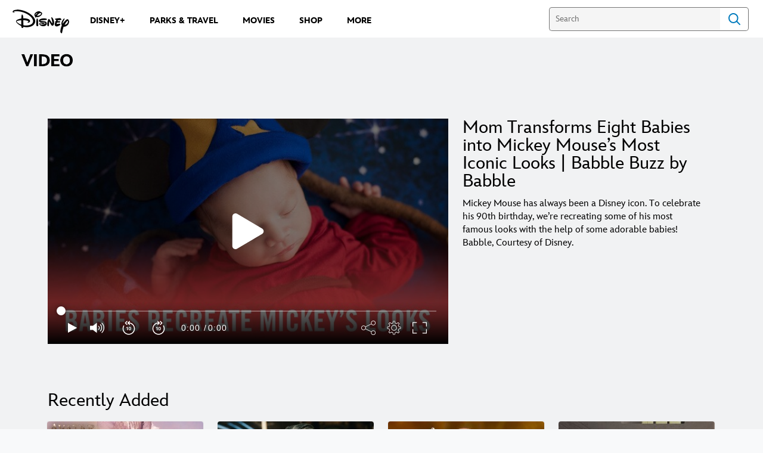

--- FILE ---
content_type: application/javascript
request_url: https://a.espncdn.com/players/web-player-bundle/5.5.7/dtci.video.min.js
body_size: 238177
content:
/*!
 * @preserve
 * espn-web-player-bundle v5.5.7
 * 2024-08-01T17:11:42.274Z
 */
!function(e){"function"==typeof define&&define.amd?define(e):e()}((function(){"use strict";var e="undefined"!=typeof globalThis?globalThis:"undefined"!=typeof window?window:"undefined"!=typeof global?global:"undefined"!=typeof self?self:{};function t(e){return e&&e.__esModule&&Object.prototype.hasOwnProperty.call(e,"default")?e.default:e}function n(e,t){return e(t={exports:{}},t.exports),t.exports}var i,r,a="undefined"!=typeof window?window:void 0!==e?e:"undefined"!=typeof self?self:{},s=(i=Object.freeze({__proto__:null,default:{}}))&&i.default||i,o=void 0!==e?e:"undefined"!=typeof window?window:{};"undefined"!=typeof document?r=document:(r=o["__GLOBAL_DOCUMENT_CACHE@4"])||(r=o["__GLOBAL_DOCUMENT_CACHE@4"]=s);var l=r,u=n((function(e){function t(){return e.exports=t=Object.assign?Object.assign.bind():function(e){for(var t=1;t<arguments.length;t++){var n=arguments[t];for(var i in n)Object.prototype.hasOwnProperty.call(n,i)&&(e[i]=n[i])}return e},e.exports.__esModule=!0,e.exports.default=e.exports,t.apply(this,arguments)}e.exports=t,e.exports.__esModule=!0,e.exports.default=e.exports})),d=t(u),c=n((function(e,t){function n(e){if(e&&"object"==typeof e){var t=e.which||e.keyCode||e.charCode;t&&(e=t)}if("number"==typeof e)return s[e];var n,a=String(e);return(n=i[a.toLowerCase()])?n:(n=r[a.toLowerCase()])||(1===a.length?a.charCodeAt(0):void 0)}n.isEventKey=function(e,t){if(e&&"object"==typeof e){var n=e.which||e.keyCode||e.charCode;if(null==n)return!1;if("string"==typeof t){var a;if(a=i[t.toLowerCase()])return a===n;if(a=r[t.toLowerCase()])return a===n}else if("number"==typeof t)return t===n;return!1}};var i=(t=e.exports=n).code=t.codes={backspace:8,tab:9,enter:13,shift:16,ctrl:17,alt:18,"pause/break":19,"caps lock":20,esc:27,space:32,"page up":33,"page down":34,end:35,home:36,left:37,up:38,right:39,down:40,insert:45,delete:46,command:91,"left command":91,"right command":93,"numpad *":106,"numpad +":107,"numpad -":109,"numpad .":110,"numpad /":111,"num lock":144,"scroll lock":145,"my computer":182,"my calculator":183,";":186,"=":187,",":188,"-":189,".":190,"/":191,"`":192,"[":219,"\\":220,"]":221,"'":222},r=t.aliases={windows:91,"⇧":16,"⌥":18,"⌃":17,"⌘":91,ctl:17,control:17,option:18,pause:19,break:19,caps:20,return:13,escape:27,spc:32,spacebar:32,pgup:33,pgdn:34,ins:45,del:46,cmd:91};
/*!
	 * Programatically add the following
	 */
for(a=97;a<123;a++)i[String.fromCharCode(a)]=a-32;for(var a=48;a<58;a++)i[a-48]=a;for(a=1;a<13;a++)i["f"+a]=a+111;for(a=0;a<10;a++)i["numpad "+a]=a+96;var s=t.names=t.title={};for(a in i)s[i[a]]=a;for(var o in r)i[o]=r[o]}));c.code,c.codes,c.aliases,c.names,c.title;var h=t(n((function(e){e.exports=function(e){if(void 0===e)throw new ReferenceError("this hasn't been initialised - super() hasn't been called");return e},e.exports.__esModule=!0,e.exports.default=e.exports}))),p=n((function(e){function t(n,i){return e.exports=t=Object.setPrototypeOf?Object.setPrototypeOf.bind():function(e,t){return e.__proto__=t,e},e.exports.__esModule=!0,e.exports.default=e.exports,t(n,i)}e.exports=t,e.exports.__esModule=!0,e.exports.default=e.exports}));t(p);var f=t(n((function(e){e.exports=function(e,t){e.prototype=Object.create(t.prototype),e.prototype.constructor=e,p(e,t)},e.exports.__esModule=!0,e.exports.default=e.exports}))),m=function(e,t){var n,i=null;try{n=JSON.parse(e,t)}catch(e){i=e}return[i,n]};var g=function(e){if(!e)return!1;var t=v.call(e);return"[object Function]"===t||"function"==typeof e&&"[object RegExp]"!==t||"undefined"!=typeof window&&(e===window.setTimeout||e===window.alert||e===window.confirm||e===window.prompt)},v=Object.prototype.toString;var y=function(e,t){return void 0===t&&(t=!1),function(n,i,r){if(n)e(n);else if(i.statusCode>=400&&i.statusCode<=599){var s=r;if(t)if(a.TextDecoder){var o=function(e){void 0===e&&(e="");return e.toLowerCase().split(";").reduce((function(e,t){var n=t.split("="),i=n[0],r=n[1];return"charset"===i.trim()?r.trim():e}),"utf-8")}(i.headers&&i.headers["content-type"]);try{s=new TextDecoder(o).decode(r)}catch(e){}}else s=String.fromCharCode.apply(null,new Uint8Array(r));e({cause:s})}else e(null,r)}};E.httpHandler=y;
/**
	 * @license
	 * slighly modified parse-headers 2.0.2 <https://github.com/kesla/parse-headers/>
	 * Copyright (c) 2014 David Björklund
	 * Available under the MIT license
	 * <https://github.com/kesla/parse-headers/blob/master/LICENCE>
	 */
var _=E,b=E;function T(e,t,n){var i=e;return g(t)?(n=t,"string"==typeof e&&(i={uri:e})):i=u({},t,{uri:e}),i.callback=n,i}function E(e,t,n){return A(t=T(e,t,n))}function A(e){if(void 0===e.callback)throw new Error("callback argument missing");var t=!1,n=function(n,i,r){t||(t=!0,e.callback(n,i,r))};function i(){var e=void 0;if(e=l.response?l.response:l.responseText||function(e){try{if("document"===e.responseType)return e.responseXML;var t=e.responseXML&&"parsererror"===e.responseXML.documentElement.nodeName;if(""===e.responseType&&!t)return e.responseXML}catch(e){}return null}(l),m)try{e=JSON.parse(e)}catch(e){}return e}function r(e){return clearTimeout(u),e instanceof Error||(e=new Error(""+(e||"Unknown XMLHttpRequest Error"))),e.statusCode=0,n(e,g)}function a(){if(!o){var t;clearTimeout(u),t=e.useXDR&&void 0===l.status?200:1223===l.status?204:l.status;var r=g,a=null;return 0!==t?(r={body:i(),statusCode:t,method:c,headers:{},url:d,rawRequest:l},l.getAllResponseHeaders&&(r.headers=function(e){var t={};return e?(e.trim().split("\n").forEach((function(e){var n=e.indexOf(":"),i=e.slice(0,n).trim().toLowerCase(),r=e.slice(n+1).trim();void 0===t[i]?t[i]=r:Array.isArray(t[i])?t[i].push(r):t[i]=[t[i],r]})),t):t}(l.getAllResponseHeaders()))):a=new Error("Internal XMLHttpRequest Error"),n(a,r,r.body)}}var s,o,l=e.xhr||null;l||(l=e.cors||e.useXDR?new E.XDomainRequest:new E.XMLHttpRequest);var u,d=l.url=e.uri||e.url,c=l.method=e.method||"GET",h=e.body||e.data,p=l.headers=e.headers||{},f=!!e.sync,m=!1,g={body:void 0,headers:{},statusCode:0,method:c,url:d,rawRequest:l};if("json"in e&&!1!==e.json&&(m=!0,p.accept||p.Accept||(p.Accept="application/json"),"GET"!==c&&"HEAD"!==c&&(p["content-type"]||p["Content-Type"]||(p["Content-Type"]="application/json"),h=JSON.stringify(!0===e.json?h:e.json))),l.onreadystatechange=function(){4===l.readyState&&setTimeout(a,0)},l.onload=a,l.onerror=r,l.onprogress=function(){},l.onabort=function(){o=!0},l.ontimeout=r,l.open(c,d,!f,e.username,e.password),f||(l.withCredentials=!!e.withCredentials),!f&&e.timeout>0&&(u=setTimeout((function(){if(!o){o=!0,l.abort("timeout");var e=new Error("XMLHttpRequest timeout");e.code="ETIMEDOUT",r(e)}}),e.timeout)),l.setRequestHeader)for(s in p)p.hasOwnProperty(s)&&l.setRequestHeader(s,p[s]);else if(e.headers&&!function(e){for(var t in e)if(e.hasOwnProperty(t))return!1;return!0}(e.headers))throw new Error("Headers cannot be set on an XDomainRequest object");return"responseType"in e&&(l.responseType=e.responseType),"beforeSend"in e&&"function"==typeof e.beforeSend&&e.beforeSend(l),l.send(h||null),l}E.XMLHttpRequest=a.XMLHttpRequest||function(){},E.XDomainRequest="withCredentials"in new E.XMLHttpRequest?E.XMLHttpRequest:a.XDomainRequest,function(e,t){for(var n=0;n<e.length;n++)t(e[n])}(["get","put","post","patch","head","delete"],(function(e){E["delete"===e?"del":e]=function(t,n,i){return(n=T(t,n,i)).method=e.toUpperCase(),A(n)}})),_.default=b;var S=Object.create||function(){function e(){}return function(t){if(1!==arguments.length)throw new Error("Object.create shim only accepts one parameter.");return e.prototype=t,new e}}();function C(e,t){this.name="ParsingError",this.code=e.code,this.message=t||e.message}function I(e){function t(e,t,n,i){return 3600*(0|e)+60*(0|t)+(0|n)+(0|i)/1e3}var n=e.match(/^(\d+):(\d{1,2})(:\d{1,2})?\.(\d{3})/);return n?n[3]?t(n[1],n[2],n[3].replace(":",""),n[4]):n[1]>59?t(n[1],n[2],0,n[4]):t(0,n[1],n[2],n[4]):null}function P(){this.values=S(null)}function k(e,t,n,i){var r=i?e.split(i):[e];for(var a in r)if("string"==typeof r[a]){var s=r[a].split(n);if(2===s.length)t(s[0].trim(),s[1].trim())}}function w(e,t,n){var i=e;function r(){var t=I(e);if(null===t)throw new C(C.Errors.BadTimeStamp,"Malformed timestamp: "+i);return e=e.replace(/^[^\sa-zA-Z-]+/,""),t}function a(){e=e.replace(/^\s+/,"")}if(a(),t.startTime=r(),a(),"--\x3e"!==e.substr(0,3))throw new C(C.Errors.BadTimeStamp,"Malformed time stamp (time stamps must be separated by '--\x3e'): "+i);e=e.substr(3),a(),t.endTime=r(),a(),function(e,t){var i=new P;k(e,(function(e,t){switch(e){case"region":for(var r=n.length-1;r>=0;r--)if(n[r].id===t){i.set(e,n[r].region);break}break;case"vertical":i.alt(e,t,["rl","lr"]);break;case"line":var a=t.split(","),s=a[0];i.integer(e,s),i.percent(e,s)&&i.set("snapToLines",!1),i.alt(e,s,["auto"]),2===a.length&&i.alt("lineAlign",a[1],["start","center","end"]);break;case"position":a=t.split(","),i.percent(e,a[0]),2===a.length&&i.alt("positionAlign",a[1],["start","center","end"]);break;case"size":i.percent(e,t);break;case"align":i.alt(e,t,["start","center","end","left","right"])}}),/:/,/\s/),t.region=i.get("region",null),t.vertical=i.get("vertical","");try{t.line=i.get("line","auto")}catch(e){}t.lineAlign=i.get("lineAlign","start"),t.snapToLines=i.get("snapToLines",!0),t.size=i.get("size",100);try{t.align=i.get("align","center")}catch(e){t.align=i.get("align","middle")}try{t.position=i.get("position","auto")}catch(e){t.position=i.get("position",{start:0,left:0,center:50,middle:50,end:100,right:100},t.align)}t.positionAlign=i.get("positionAlign",{start:"start",left:"start",center:"center",middle:"center",end:"end",right:"end"},t.align)}(e,t)}C.prototype=S(Error.prototype),C.prototype.constructor=C,C.Errors={BadSignature:{code:0,message:"Malformed WebVTT signature."},BadTimeStamp:{code:1,message:"Malformed time stamp."}},P.prototype={set:function(e,t){this.get(e)||""===t||(this.values[e]=t)},get:function(e,t,n){return n?this.has(e)?this.values[e]:t[n]:this.has(e)?this.values[e]:t},has:function(e){return e in this.values},alt:function(e,t,n){for(var i=0;i<n.length;++i)if(t===n[i]){this.set(e,t);break}},integer:function(e,t){/^-?\d+$/.test(t)&&this.set(e,parseInt(t,10))},percent:function(e,t){return!!(t.match(/^([\d]{1,3})(\.[\d]*)?%$/)&&(t=parseFloat(t))>=0&&t<=100)&&(this.set(e,t),!0)}};var L=l.createElement&&l.createElement("textarea"),R={c:"span",i:"i",b:"b",u:"u",ruby:"ruby",rt:"rt",v:"span",lang:"span"},D={white:"rgba(255,255,255,1)",lime:"rgba(0,255,0,1)",cyan:"rgba(0,255,255,1)",red:"rgba(255,0,0,1)",yellow:"rgba(255,255,0,1)",magenta:"rgba(255,0,255,1)",blue:"rgba(0,0,255,1)",black:"rgba(0,0,0,1)"},O={v:"title",lang:"lang"},N={rt:"ruby"};function x(e,t){function n(){if(!t)return null;var e,n=t.match(/^([^<]*)(<[^>]*>?)?/);return e=n[1]?n[1]:n[2],t=t.substr(e.length),e}function i(e,t){return!N[t.localName]||N[t.localName]===e.localName}function r(t,n){var i=R[t];if(!i)return null;var r=e.document.createElement(i),a=O[t];return a&&n&&(r[a]=n.trim()),r}for(var a,s,o=e.document.createElement("div"),l=o,u=[];null!==(a=n());)if("<"!==a[0])l.appendChild(e.document.createTextNode((s=a,L.innerHTML=s,s=L.textContent,L.textContent="",s)));else{if("/"===a[1]){u.length&&u[u.length-1]===a.substr(2).replace(">","")&&(u.pop(),l=l.parentNode);continue}var d,c=I(a.substr(1,a.length-2));if(c){d=e.document.createProcessingInstruction("timestamp",c),l.appendChild(d);continue}var h=a.match(/^<([^.\s/0-9>]+)(\.[^\s\\>]+)?([^>\\]+)?(\\?)>?$/);if(!h)continue;if(!(d=r(h[1],h[3])))continue;if(!i(l,d))continue;if(h[2]){var p=h[2].split(".");p.forEach((function(e){var t=/^bg_/.test(e),n=t?e.slice(3):e;if(D.hasOwnProperty(n)){var i=t?"background-color":"color",r=D[n];d.style[i]=r}})),d.className=p.join(" ")}u.push(h[1]),l.appendChild(d),l=d}return o}var M=[[1470,1470],[1472,1472],[1475,1475],[1478,1478],[1488,1514],[1520,1524],[1544,1544],[1547,1547],[1549,1549],[1563,1563],[1566,1610],[1645,1647],[1649,1749],[1765,1766],[1774,1775],[1786,1805],[1807,1808],[1810,1839],[1869,1957],[1969,1969],[1984,2026],[2036,2037],[2042,2042],[2048,2069],[2074,2074],[2084,2084],[2088,2088],[2096,2110],[2112,2136],[2142,2142],[2208,2208],[2210,2220],[8207,8207],[64285,64285],[64287,64296],[64298,64310],[64312,64316],[64318,64318],[64320,64321],[64323,64324],[64326,64449],[64467,64829],[64848,64911],[64914,64967],[65008,65020],[65136,65140],[65142,65276],[67584,67589],[67592,67592],[67594,67637],[67639,67640],[67644,67644],[67647,67669],[67671,67679],[67840,67867],[67872,67897],[67903,67903],[67968,68023],[68030,68031],[68096,68096],[68112,68115],[68117,68119],[68121,68147],[68160,68167],[68176,68184],[68192,68223],[68352,68405],[68416,68437],[68440,68466],[68472,68479],[68608,68680],[126464,126467],[126469,126495],[126497,126498],[126500,126500],[126503,126503],[126505,126514],[126516,126519],[126521,126521],[126523,126523],[126530,126530],[126535,126535],[126537,126537],[126539,126539],[126541,126543],[126545,126546],[126548,126548],[126551,126551],[126553,126553],[126555,126555],[126557,126557],[126559,126559],[126561,126562],[126564,126564],[126567,126570],[126572,126578],[126580,126583],[126585,126588],[126590,126590],[126592,126601],[126603,126619],[126625,126627],[126629,126633],[126635,126651],[1114109,1114109]];function U(e){for(var t=0;t<M.length;t++){var n=M[t];if(e>=n[0]&&e<=n[1])return!0}return!1}function B(e){var t=[],n="";if(!e||!e.childNodes)return"ltr";function i(e,t){for(var n=t.childNodes.length-1;n>=0;n--)e.push(t.childNodes[n])}function r(e){if(!e||!e.length)return null;var t=e.pop(),n=t.textContent||t.innerText;if(n){var a=n.match(/^.*(\n|\r)/);return a?(e.length=0,a[0]):n}return"ruby"===t.tagName?r(e):t.childNodes?(i(e,t),r(e)):void 0}for(i(t,e);n=r(t);)for(var a=0;a<n.length;a++)if(U(n.charCodeAt(a)))return"rtl";return"ltr"}function F(){}function j(e,t,n){F.call(this),this.cue=t,this.cueDiv=x(e,t.text);var i={color:"rgba(255, 255, 255, 1)",backgroundColor:"rgba(0, 0, 0, 0.8)",position:"relative",left:0,right:0,top:0,bottom:0,display:"inline",writingMode:""===t.vertical?"horizontal-tb":"lr"===t.vertical?"vertical-lr":"vertical-rl",unicodeBidi:"plaintext"};this.applyStyles(i,this.cueDiv),this.div=e.document.createElement("div"),i={direction:B(this.cueDiv),writingMode:""===t.vertical?"horizontal-tb":"lr"===t.vertical?"vertical-lr":"vertical-rl",unicodeBidi:"plaintext",textAlign:"middle"===t.align?"center":t.align,font:n.font,whiteSpace:"pre-line",position:"absolute"},this.applyStyles(i),this.div.appendChild(this.cueDiv);var r=0;switch(t.positionAlign){case"start":case"line-left":r=t.position;break;case"center":r=t.position-t.size/2;break;case"end":case"line-right":r=t.position-t.size}""===t.vertical?this.applyStyles({left:this.formatStyle(r,"%"),width:this.formatStyle(t.size,"%")}):this.applyStyles({top:this.formatStyle(r,"%"),height:this.formatStyle(t.size,"%")}),this.move=function(e){this.applyStyles({top:this.formatStyle(e.top,"px"),bottom:this.formatStyle(e.bottom,"px"),left:this.formatStyle(e.left,"px"),right:this.formatStyle(e.right,"px"),height:this.formatStyle(e.height,"px"),width:this.formatStyle(e.width,"px")})}}function V(e){var t,n,i,r;if(e.div){n=e.div.offsetHeight,i=e.div.offsetWidth,r=e.div.offsetTop;var a=(a=e.div.childNodes)&&(a=a[0])&&a.getClientRects&&a.getClientRects();e=e.div.getBoundingClientRect(),t=a?Math.max(a[0]&&a[0].height||0,e.height/a.length):0}this.left=e.left,this.right=e.right,this.top=e.top||r,this.height=e.height||n,this.bottom=e.bottom||r+(e.height||n),this.width=e.width||i,this.lineHeight=void 0!==t?t:e.lineHeight}function q(e,t,n,i){var r=new V(t),a=t.cue,s=function(e){if("number"==typeof e.line&&(e.snapToLines||e.line>=0&&e.line<=100))return e.line;if(!e.track||!e.track.textTrackList||!e.track.textTrackList.mediaElement)return-1;for(var t=e.track,n=t.textTrackList,i=0,r=0;r<n.length&&n[r]!==t;r++)"showing"===n[r].mode&&i++;return-1*++i}(a),o=[];if(a.snapToLines){var l;switch(a.vertical){case"":o=["+y","-y"],l="height";break;case"rl":o=["+x","-x"],l="width";break;case"lr":o=["-x","+x"],l="width"}var u=r.lineHeight,d=u*Math.round(s),c=n[l]+u,h=o[0];Math.abs(d)>c&&(d=d<0?-1:1,d*=Math.ceil(c/u)*u),s<0&&(d+=""===a.vertical?n.height:n.width,o=o.reverse()),r.move(h,d)}else{var p=r.lineHeight/n.height*100;switch(a.lineAlign){case"center":s-=p/2;break;case"end":s-=p}switch(a.vertical){case"":t.applyStyles({top:t.formatStyle(s,"%")});break;case"rl":t.applyStyles({left:t.formatStyle(s,"%")});break;case"lr":t.applyStyles({right:t.formatStyle(s,"%")})}o=["+y","-x","+x","-y"],r=new V(t)}var f=function(e,t){for(var r,a=new V(e),s=1,o=0;o<t.length;o++){for(;e.overlapsOppositeAxis(n,t[o])||e.within(n)&&e.overlapsAny(i);)e.move(t[o]);if(e.within(n))return e;var l=e.intersectPercentage(n);s>l&&(r=new V(e),s=l),e=new V(a)}return r||a}(r,o);t.move(f.toCSSCompatValues(n))}function H(){}F.prototype.applyStyles=function(e,t){for(var n in t=t||this.div,e)e.hasOwnProperty(n)&&(t.style[n]=e[n])},F.prototype.formatStyle=function(e,t){return 0===e?0:e+t},j.prototype=S(F.prototype),j.prototype.constructor=j,V.prototype.move=function(e,t){switch(t=void 0!==t?t:this.lineHeight,e){case"+x":this.left+=t,this.right+=t;break;case"-x":this.left-=t,this.right-=t;break;case"+y":this.top+=t,this.bottom+=t;break;case"-y":this.top-=t,this.bottom-=t}},V.prototype.overlaps=function(e){return this.left<e.right&&this.right>e.left&&this.top<e.bottom&&this.bottom>e.top},V.prototype.overlapsAny=function(e){for(var t=0;t<e.length;t++)if(this.overlaps(e[t]))return!0;return!1},V.prototype.within=function(e){return this.top>=e.top&&this.bottom<=e.bottom&&this.left>=e.left&&this.right<=e.right},V.prototype.overlapsOppositeAxis=function(e,t){switch(t){case"+x":return this.left<e.left;case"-x":return this.right>e.right;case"+y":return this.top<e.top;case"-y":return this.bottom>e.bottom}},V.prototype.intersectPercentage=function(e){return Math.max(0,Math.min(this.right,e.right)-Math.max(this.left,e.left))*Math.max(0,Math.min(this.bottom,e.bottom)-Math.max(this.top,e.top))/(this.height*this.width)},V.prototype.toCSSCompatValues=function(e){return{top:this.top-e.top,bottom:e.bottom-this.bottom,left:this.left-e.left,right:e.right-this.right,height:this.height,width:this.width}},V.getSimpleBoxPosition=function(e){var t=e.div?e.div.offsetHeight:e.tagName?e.offsetHeight:0,n=e.div?e.div.offsetWidth:e.tagName?e.offsetWidth:0,i=e.div?e.div.offsetTop:e.tagName?e.offsetTop:0;return{left:(e=e.div?e.div.getBoundingClientRect():e.tagName?e.getBoundingClientRect():e).left,right:e.right,top:e.top||i,height:e.height||t,bottom:e.bottom||i+(e.height||t),width:e.width||n}},H.StringDecoder=function(){return{decode:function(e){if(!e)return"";if("string"!=typeof e)throw new Error("Error - expected string data.");return decodeURIComponent(encodeURIComponent(e))}}},H.convertCueToDOMTree=function(e,t){return e&&t?x(e,t):null};H.processCues=function(e,t,n){if(!e||!t||!n)return null;for(;n.firstChild;)n.removeChild(n.firstChild);var i=e.document.createElement("div");if(i.style.position="absolute",i.style.left="0",i.style.right="0",i.style.top="0",i.style.bottom="0",i.style.margin="1.5%",n.appendChild(i),function(e){for(var t=0;t<e.length;t++)if(e[t].hasBeenReset||!e[t].displayState)return!0;return!1}(t)){var r=[],a=V.getSimpleBoxPosition(i),s={font:Math.round(.05*a.height*100)/100+"px sans-serif"};!function(){for(var n,o,l=0;l<t.length;l++)o=t[l],n=new j(e,o,s),i.appendChild(n.div),q(0,n,a,r),o.displayState=n.div,r.push(V.getSimpleBoxPosition(n))}()}else for(var o=0;o<t.length;o++)i.appendChild(t[o].displayState)},H.Parser=function(e,t,n){n||(n=t,t={}),t||(t={}),this.window=e,this.vttjs=t,this.state="INITIAL",this.buffer="",this.decoder=n||new TextDecoder("utf8"),this.regionList=[]},H.Parser.prototype={reportOrThrowError:function(e){if(!(e instanceof C))throw e;this.onparsingerror&&this.onparsingerror(e)},parse:function(e){var t=this;function n(){for(var e=t.buffer,n=0;n<e.length&&"\r"!==e[n]&&"\n"!==e[n];)++n;var i=e.substr(0,n);return"\r"===e[n]&&++n,"\n"===e[n]&&++n,t.buffer=e.substr(n),i}function i(e){e.match(/X-TIMESTAMP-MAP/)?k(e,(function(e,n){switch(e){case"X-TIMESTAMP-MAP":!function(e){var n=new P;k(e,(function(e,t){switch(e){case"MPEGT":n.integer(e+"S",t);break;case"LOCA":n.set(e+"L",I(t))}}),/[^\d]:/,/,/),t.ontimestampmap&&t.ontimestampmap({MPEGTS:n.get("MPEGTS"),LOCAL:n.get("LOCAL")})}(n)}}),/=/):k(e,(function(e,n){switch(e){case"Region":!function(e){var n=new P;if(k(e,(function(e,t){switch(e){case"id":n.set(e,t);break;case"width":n.percent(e,t);break;case"lines":n.integer(e,t);break;case"regionanchor":case"viewportanchor":var i=t.split(",");if(2!==i.length)break;var r=new P;if(r.percent("x",i[0]),r.percent("y",i[1]),!r.has("x")||!r.has("y"))break;n.set(e+"X",r.get("x")),n.set(e+"Y",r.get("y"));break;case"scroll":n.alt(e,t,["up"])}}),/=/,/\s/),n.has("id")){var i=new(t.vttjs.VTTRegion||t.window.VTTRegion);i.width=n.get("width",100),i.lines=n.get("lines",3),i.regionAnchorX=n.get("regionanchorX",0),i.regionAnchorY=n.get("regionanchorY",100),i.viewportAnchorX=n.get("viewportanchorX",0),i.viewportAnchorY=n.get("viewportanchorY",100),i.scroll=n.get("scroll",""),t.onregion&&t.onregion(i),t.regionList.push({id:n.get("id"),region:i})}}(n)}}),/:/)}e&&(t.buffer+=t.decoder.decode(e,{stream:!0}));try{var r;if("INITIAL"===t.state){if(!/\r\n|\n/.test(t.buffer))return this;var a=(r=n()).match(/^WEBVTT([ \t].*)?$/);if(!a||!a[0])throw new C(C.Errors.BadSignature);t.state="HEADER"}for(var s=!1;t.buffer;){if(!/\r\n|\n/.test(t.buffer))return this;switch(s?s=!1:r=n(),t.state){case"HEADER":/:/.test(r)?i(r):r||(t.state="ID");continue;case"NOTE":r||(t.state="ID");continue;case"ID":if(/^NOTE($|[ \t])/.test(r)){t.state="NOTE";break}if(!r)continue;t.cue=new(t.vttjs.VTTCue||t.window.VTTCue)(0,0,"");try{t.cue.align="center"}catch(e){t.cue.align="middle"}if(t.state="CUE",-1===r.indexOf("--\x3e")){t.cue.id=r;continue}case"CUE":try{w(r,t.cue,t.regionList)}catch(e){t.reportOrThrowError(e),t.cue=null,t.state="BADCUE";continue}t.state="CUETEXT";continue;case"CUETEXT":var o=-1!==r.indexOf("--\x3e");if(!r||o&&(s=!0)){t.oncue&&t.oncue(t.cue),t.cue=null,t.state="ID";continue}t.cue.text&&(t.cue.text+="\n"),t.cue.text+=r.replace(/\u2028/g,"\n").replace(/u2029/g,"\n");continue;case"BADCUE":r||(t.state="ID");continue}}}catch(e){t.reportOrThrowError(e),"CUETEXT"===t.state&&t.cue&&t.oncue&&t.oncue(t.cue),t.cue=null,t.state="INITIAL"===t.state?"BADWEBVTT":"BADCUE"}return this},flush:function(){try{if(this.buffer+=this.decoder.decode(),(this.cue||"HEADER"===this.state)&&(this.buffer+="\n\n",this.parse()),"INITIAL"===this.state)throw new C(C.Errors.BadSignature)}catch(e){this.reportOrThrowError(e)}return this.onflush&&this.onflush(),this}};var W=H,G={"":1,lr:1,rl:1},Y={start:1,center:1,end:1,left:1,right:1,auto:1,"line-left":1,"line-right":1};function K(e){return"string"==typeof e&&(!!Y[e.toLowerCase()]&&e.toLowerCase())}function z(e,t,n){this.hasBeenReset=!1;var i="",r=!1,a=e,s=t,o=n,l=null,u="",d=!0,c="auto",h="start",p="auto",f="auto",m=100,g="center";Object.defineProperties(this,{id:{enumerable:!0,get:function(){return i},set:function(e){i=""+e}},pauseOnExit:{enumerable:!0,get:function(){return r},set:function(e){r=!!e}},startTime:{enumerable:!0,get:function(){return a},set:function(e){if("number"!=typeof e)throw new TypeError("Start time must be set to a number.");a=e,this.hasBeenReset=!0}},endTime:{enumerable:!0,get:function(){return s},set:function(e){if("number"!=typeof e)throw new TypeError("End time must be set to a number.");s=e,this.hasBeenReset=!0}},text:{enumerable:!0,get:function(){return o},set:function(e){o=""+e,this.hasBeenReset=!0}},region:{enumerable:!0,get:function(){return l},set:function(e){l=e,this.hasBeenReset=!0}},vertical:{enumerable:!0,get:function(){return u},set:function(e){var t=function(e){return"string"==typeof e&&(!!G[e.toLowerCase()]&&e.toLowerCase())}(e);if(!1===t)throw new SyntaxError("Vertical: an invalid or illegal direction string was specified.");u=t,this.hasBeenReset=!0}},snapToLines:{enumerable:!0,get:function(){return d},set:function(e){d=!!e,this.hasBeenReset=!0}},line:{enumerable:!0,get:function(){return c},set:function(e){if("number"!=typeof e&&"auto"!==e)throw new SyntaxError("Line: an invalid number or illegal string was specified.");c=e,this.hasBeenReset=!0}},lineAlign:{enumerable:!0,get:function(){return h},set:function(e){var t=K(e);t?(h=t,this.hasBeenReset=!0):console.warn("lineAlign: an invalid or illegal string was specified.")}},position:{enumerable:!0,get:function(){return p},set:function(e){if(e<0||e>100)throw new Error("Position must be between 0 and 100.");p=e,this.hasBeenReset=!0}},positionAlign:{enumerable:!0,get:function(){return f},set:function(e){var t=K(e);t?(f=t,this.hasBeenReset=!0):console.warn("positionAlign: an invalid or illegal string was specified.")}},size:{enumerable:!0,get:function(){return m},set:function(e){if(e<0||e>100)throw new Error("Size must be between 0 and 100.");m=e,this.hasBeenReset=!0}},align:{enumerable:!0,get:function(){return g},set:function(e){var t=K(e);if(!t)throw new SyntaxError("align: an invalid or illegal alignment string was specified.");g=t,this.hasBeenReset=!0}}}),this.displayState=void 0}z.prototype.getCueAsHTML=function(){return WebVTT.convertCueToDOMTree(window,this.text)};var X=z,Q={"":!0,up:!0};function $(e){return"number"==typeof e&&e>=0&&e<=100}var J=function(){var e=100,t=3,n=0,i=100,r=0,a=100,s="";Object.defineProperties(this,{width:{enumerable:!0,get:function(){return e},set:function(t){if(!$(t))throw new Error("Width must be between 0 and 100.");e=t}},lines:{enumerable:!0,get:function(){return t},set:function(e){if("number"!=typeof e)throw new TypeError("Lines must be set to a number.");t=e}},regionAnchorY:{enumerable:!0,get:function(){return i},set:function(e){if(!$(e))throw new Error("RegionAnchorX must be between 0 and 100.");i=e}},regionAnchorX:{enumerable:!0,get:function(){return n},set:function(e){if(!$(e))throw new Error("RegionAnchorY must be between 0 and 100.");n=e}},viewportAnchorY:{enumerable:!0,get:function(){return a},set:function(e){if(!$(e))throw new Error("ViewportAnchorY must be between 0 and 100.");a=e}},viewportAnchorX:{enumerable:!0,get:function(){return r},set:function(e){if(!$(e))throw new Error("ViewportAnchorX must be between 0 and 100.");r=e}},scroll:{enumerable:!0,get:function(){return s},set:function(e){var t=function(e){return"string"==typeof e&&(!!Q[e.toLowerCase()]&&e.toLowerCase())}(e);!1===t?console.warn("Scroll: an invalid or illegal string was specified."):s=t}}})},Z=n((function(e){var t=e.exports={WebVTT:W,VTTCue:X,VTTRegion:J};a.vttjs=t,a.WebVTT=t.WebVTT;var n=t.VTTCue,i=t.VTTRegion,r=a.VTTCue,s=a.VTTRegion;t.shim=function(){a.VTTCue=n,a.VTTRegion=i},t.restore=function(){a.VTTCue=r,a.VTTRegion=s},a.VTTCue||t.shim()}));Z.WebVTT,Z.VTTCue,Z.VTTRegion;var ee=n((function(e){function t(){try{var n=!Boolean.prototype.valueOf.call(Reflect.construct(Boolean,[],(function(){})))}catch(n){}return(e.exports=t=function(){return!!n},e.exports.__esModule=!0,e.exports.default=e.exports)()}e.exports=t,e.exports.__esModule=!0,e.exports.default=e.exports}));t(ee);var te=n((function(e){e.exports=function(e,t,n){if(ee())return Reflect.construct.apply(null,arguments);var i=[null];i.push.apply(i,t);var r=new(e.bind.apply(e,i));return n&&p(r,n.prototype),r},e.exports.__esModule=!0,e.exports.default=e.exports})),ne=t(te),ie=t(n((function(e){e.exports=function(e,t){if("function"!=typeof t&&null!==t)throw new TypeError("Super expression must either be null or a function");e.prototype=Object.create(t&&t.prototype,{constructor:{value:e,writable:!0,configurable:!0}}),Object.defineProperty(e,"prototype",{writable:!1}),t&&p(e,t)},e.exports.__esModule=!0,e.exports.default=e.exports}))),re=n((function(e,t){var n,i,r,a,s;n=/^(?=((?:[a-zA-Z0-9+\-.]+:)?))\1(?=((?:\/\/[^\/?#]*)?))\2(?=((?:(?:[^?#\/]*\/)*[^;?#\/]*)?))\3((?:;[^?#]*)?)(\?[^#]*)?(#[^]*)?$/,i=/^(?=([^\/?#]*))\1([^]*)$/,r=/(?:\/|^)\.(?=\/)/g,a=/(?:\/|^)\.\.\/(?!\.\.\/)[^\/]*(?=\/)/g,s={buildAbsoluteURL:function(e,t,n){if(n=n||{},e=e.trim(),!(t=t.trim())){if(!n.alwaysNormalize)return e;var r=s.parseURL(e);if(!r)throw new Error("Error trying to parse base URL.");return r.path=s.normalizePath(r.path),s.buildURLFromParts(r)}var a=s.parseURL(t);if(!a)throw new Error("Error trying to parse relative URL.");if(a.scheme)return n.alwaysNormalize?(a.path=s.normalizePath(a.path),s.buildURLFromParts(a)):t;var o=s.parseURL(e);if(!o)throw new Error("Error trying to parse base URL.");if(!o.netLoc&&o.path&&"/"!==o.path[0]){var l=i.exec(o.path);o.netLoc=l[1],o.path=l[2]}o.netLoc&&!o.path&&(o.path="/");var u={scheme:o.scheme,netLoc:a.netLoc,path:null,params:a.params,query:a.query,fragment:a.fragment};if(!a.netLoc&&(u.netLoc=o.netLoc,"/"!==a.path[0]))if(a.path){var d=o.path,c=d.substring(0,d.lastIndexOf("/")+1)+a.path;u.path=s.normalizePath(c)}else u.path=o.path,a.params||(u.params=o.params,a.query||(u.query=o.query));return null===u.path&&(u.path=n.alwaysNormalize?s.normalizePath(a.path):a.path),s.buildURLFromParts(u)},parseURL:function(e){var t=n.exec(e);return t?{scheme:t[1]||"",netLoc:t[2]||"",path:t[3]||"",params:t[4]||"",query:t[5]||"",fragment:t[6]||""}:null},normalizePath:function(e){for(e=e.split("").reverse().join("").replace(r,"");e.length!==(e=e.replace(a,"")).length;);return e.split("").reverse().join("")},buildURLFromParts:function(e){return e.scheme+e.netLoc+e.path+e.params+e.query+e.fragment}},e.exports=s})),ae=function(e,t){if(/^[a-z]+:/i.test(t))return t;/^data:/.test(e)&&(e=a.location&&a.location.href||"");var n="function"==typeof a.URL,i=/^\/\//.test(e),r=!a.location&&!/\/\//i.test(e);if(n?e=new a.URL(e,a.location||"http://example.com"):/\/\//i.test(e)||(e=re.buildAbsoluteURL(a.location&&a.location.href||"",e)),n){var s=new URL(t,e);return r?s.href.slice("http://example.com".length):i?s.href.slice(s.protocol.length):s.href}return re.buildAbsoluteURL(e,t)},se=function(){function e(){this.listeners={}}var t=e.prototype;return t.on=function(e,t){this.listeners[e]||(this.listeners[e]=[]),this.listeners[e].push(t)},t.off=function(e,t){if(!this.listeners[e])return!1;var n=this.listeners[e].indexOf(t);return this.listeners[e]=this.listeners[e].slice(0),this.listeners[e].splice(n,1),n>-1},t.trigger=function(e){var t=this.listeners[e];if(t)if(2===arguments.length)for(var n=t.length,i=0;i<n;++i)t[i].call(this,arguments[1]);else for(var r=Array.prototype.slice.call(arguments,1),a=t.length,s=0;s<a;++s)t[s].apply(this,r)},t.dispose=function(){this.listeners={}},t.pipe=function(e){this.on("data",(function(t){e.push(t)}))},e}();function oe(e){for(var t,n=(t=e,a.atob?a.atob(t):Buffer.from(t,"base64").toString("binary")),i=new Uint8Array(n.length),r=0;r<n.length;r++)i[r]=n.charCodeAt(r);return i}
/*! @name m3u8-parser @version 4.8.0 @license Apache-2.0 */var le,ue,de=function(e){function t(){var t;return(t=e.call(this)||this).buffer="",t}return f(t,e),t.prototype.push=function(e){var t;for(this.buffer+=e,t=this.buffer.indexOf("\n");t>-1;t=this.buffer.indexOf("\n"))this.trigger("data",this.buffer.substring(0,t)),this.buffer=this.buffer.substring(t+1)},t}(se),ce=String.fromCharCode(9),he=function(e){var t=/([0-9.]*)?@?([0-9.]*)?/.exec(e||""),n={};return t[1]&&(n.length=parseInt(t[1],10)),t[2]&&(n.offset=parseInt(t[2],10)),n},pe=function(e){for(var t,n=e.split(new RegExp('(?:^|,)((?:[^=]*)=(?:"[^"]*"|[^,]*))')),i={},r=n.length;r--;)""!==n[r]&&((t=/([^=]*)=(.*)/.exec(n[r]).slice(1))[0]=t[0].replace(/^\s+|\s+$/g,""),t[1]=t[1].replace(/^\s+|\s+$/g,""),t[1]=t[1].replace(/^['"](.*)['"]$/g,"$1"),i[t[0]]=t[1]);return i},fe=function(e){function t(){var t;return(t=e.call(this)||this).customParsers=[],t.tagMappers=[],t}f(t,e);var n=t.prototype;return n.push=function(e){var t,n,i=this;0!==(e=e.trim()).length&&("#"===e[0]?this.tagMappers.reduce((function(t,n){var i=n(e);return i===e?t:t.concat([i])}),[e]).forEach((function(e){for(var r=0;r<i.customParsers.length;r++)if(i.customParsers[r].call(i,e))return;if(0===e.indexOf("#EXT"))if(e=e.replace("\r",""),t=/^#EXTM3U/.exec(e))i.trigger("data",{type:"tag",tagType:"m3u"});else{if(t=/^#EXTINF:?([0-9\.]*)?,?(.*)?$/.exec(e))return n={type:"tag",tagType:"inf"},t[1]&&(n.duration=parseFloat(t[1])),t[2]&&(n.title=t[2]),void i.trigger("data",n);if(t=/^#EXT-X-TARGETDURATION:?([0-9.]*)?/.exec(e))return n={type:"tag",tagType:"targetduration"},t[1]&&(n.duration=parseInt(t[1],10)),void i.trigger("data",n);if(t=/^#EXT-X-VERSION:?([0-9.]*)?/.exec(e))return n={type:"tag",tagType:"version"},t[1]&&(n.version=parseInt(t[1],10)),void i.trigger("data",n);if(t=/^#EXT-X-MEDIA-SEQUENCE:?(\-?[0-9.]*)?/.exec(e))return n={type:"tag",tagType:"media-sequence"},t[1]&&(n.number=parseInt(t[1],10)),void i.trigger("data",n);if(t=/^#EXT-X-DISCONTINUITY-SEQUENCE:?(\-?[0-9.]*)?/.exec(e))return n={type:"tag",tagType:"discontinuity-sequence"},t[1]&&(n.number=parseInt(t[1],10)),void i.trigger("data",n);if(t=/^#EXT-X-PLAYLIST-TYPE:?(.*)?$/.exec(e))return n={type:"tag",tagType:"playlist-type"},t[1]&&(n.playlistType=t[1]),void i.trigger("data",n);if(t=/^#EXT-X-BYTERANGE:?(.*)?$/.exec(e))return n=d(he(t[1]),{type:"tag",tagType:"byterange"}),void i.trigger("data",n);if(t=/^#EXT-X-ALLOW-CACHE:?(YES|NO)?/.exec(e))return n={type:"tag",tagType:"allow-cache"},t[1]&&(n.allowed=!/NO/.test(t[1])),void i.trigger("data",n);if(t=/^#EXT-X-MAP:?(.*)$/.exec(e)){if(n={type:"tag",tagType:"map"},t[1]){var a=pe(t[1]);a.URI&&(n.uri=a.URI),a.BYTERANGE&&(n.byterange=he(a.BYTERANGE))}i.trigger("data",n)}else if(t=/^#EXT-X-STREAM-INF:?(.*)$/.exec(e)){if(n={type:"tag",tagType:"stream-inf"},t[1]){if(n.attributes=pe(t[1]),n.attributes.RESOLUTION){var s=n.attributes.RESOLUTION.split("x"),o={};s[0]&&(o.width=parseInt(s[0],10)),s[1]&&(o.height=parseInt(s[1],10)),n.attributes.RESOLUTION=o}n.attributes.BANDWIDTH&&(n.attributes.BANDWIDTH=parseInt(n.attributes.BANDWIDTH,10)),n.attributes["FRAME-RATE"]&&(n.attributes["FRAME-RATE"]=parseFloat(n.attributes["FRAME-RATE"])),n.attributes["PROGRAM-ID"]&&(n.attributes["PROGRAM-ID"]=parseInt(n.attributes["PROGRAM-ID"],10))}i.trigger("data",n)}else{if(t=/^#EXT-X-MEDIA:?(.*)$/.exec(e))return n={type:"tag",tagType:"media"},t[1]&&(n.attributes=pe(t[1])),void i.trigger("data",n);if(t=/^#EXT-X-ENDLIST/.exec(e))i.trigger("data",{type:"tag",tagType:"endlist"});else if(t=/^#EXT-X-DISCONTINUITY/.exec(e))i.trigger("data",{type:"tag",tagType:"discontinuity"});else{if(t=/^#EXT-X-PROGRAM-DATE-TIME:?(.*)$/.exec(e))return n={type:"tag",tagType:"program-date-time"},t[1]&&(n.dateTimeString=t[1],n.dateTimeObject=new Date(t[1])),void i.trigger("data",n);if(t=/^#EXT-X-KEY:?(.*)$/.exec(e))return n={type:"tag",tagType:"key"},t[1]&&(n.attributes=pe(t[1]),n.attributes.IV&&("0x"===n.attributes.IV.substring(0,2).toLowerCase()&&(n.attributes.IV=n.attributes.IV.substring(2)),n.attributes.IV=n.attributes.IV.match(/.{8}/g),n.attributes.IV[0]=parseInt(n.attributes.IV[0],16),n.attributes.IV[1]=parseInt(n.attributes.IV[1],16),n.attributes.IV[2]=parseInt(n.attributes.IV[2],16),n.attributes.IV[3]=parseInt(n.attributes.IV[3],16),n.attributes.IV=new Uint32Array(n.attributes.IV))),void i.trigger("data",n);if(t=/^#EXT-X-START:?(.*)$/.exec(e))return n={type:"tag",tagType:"start"},t[1]&&(n.attributes=pe(t[1]),n.attributes["TIME-OFFSET"]=parseFloat(n.attributes["TIME-OFFSET"]),n.attributes.PRECISE=/YES/.test(n.attributes.PRECISE)),void i.trigger("data",n);if(t=/^#EXT-X-CUE-OUT-CONT:?(.*)?$/.exec(e))return n={type:"tag",tagType:"cue-out-cont"},t[1]?n.data=t[1]:n.data="",void i.trigger("data",n);if(t=/^#EXT-X-CUE-OUT:?(.*)?$/.exec(e))return n={type:"tag",tagType:"cue-out"},t[1]?n.data=t[1]:n.data="",void i.trigger("data",n);if(t=/^#EXT-X-CUE-IN:?(.*)?$/.exec(e))return n={type:"tag",tagType:"cue-in"},t[1]?n.data=t[1]:n.data="",void i.trigger("data",n);if((t=/^#EXT-X-SKIP:(.*)$/.exec(e))&&t[1])return(n={type:"tag",tagType:"skip"}).attributes=pe(t[1]),n.attributes.hasOwnProperty("SKIPPED-SEGMENTS")&&(n.attributes["SKIPPED-SEGMENTS"]=parseInt(n.attributes["SKIPPED-SEGMENTS"],10)),n.attributes.hasOwnProperty("RECENTLY-REMOVED-DATERANGES")&&(n.attributes["RECENTLY-REMOVED-DATERANGES"]=n.attributes["RECENTLY-REMOVED-DATERANGES"].split(ce)),void i.trigger("data",n);if((t=/^#EXT-X-PART:(.*)$/.exec(e))&&t[1])return(n={type:"tag",tagType:"part"}).attributes=pe(t[1]),["DURATION"].forEach((function(e){n.attributes.hasOwnProperty(e)&&(n.attributes[e]=parseFloat(n.attributes[e]))})),["INDEPENDENT","GAP"].forEach((function(e){n.attributes.hasOwnProperty(e)&&(n.attributes[e]=/YES/.test(n.attributes[e]))})),n.attributes.hasOwnProperty("BYTERANGE")&&(n.attributes.byterange=he(n.attributes.BYTERANGE)),void i.trigger("data",n);if((t=/^#EXT-X-SERVER-CONTROL:(.*)$/.exec(e))&&t[1])return(n={type:"tag",tagType:"server-control"}).attributes=pe(t[1]),["CAN-SKIP-UNTIL","PART-HOLD-BACK","HOLD-BACK"].forEach((function(e){n.attributes.hasOwnProperty(e)&&(n.attributes[e]=parseFloat(n.attributes[e]))})),["CAN-SKIP-DATERANGES","CAN-BLOCK-RELOAD"].forEach((function(e){n.attributes.hasOwnProperty(e)&&(n.attributes[e]=/YES/.test(n.attributes[e]))})),void i.trigger("data",n);if((t=/^#EXT-X-PART-INF:(.*)$/.exec(e))&&t[1])return(n={type:"tag",tagType:"part-inf"}).attributes=pe(t[1]),["PART-TARGET"].forEach((function(e){n.attributes.hasOwnProperty(e)&&(n.attributes[e]=parseFloat(n.attributes[e]))})),void i.trigger("data",n);if((t=/^#EXT-X-PRELOAD-HINT:(.*)$/.exec(e))&&t[1])return(n={type:"tag",tagType:"preload-hint"}).attributes=pe(t[1]),["BYTERANGE-START","BYTERANGE-LENGTH"].forEach((function(e){if(n.attributes.hasOwnProperty(e)){n.attributes[e]=parseInt(n.attributes[e],10);var t="BYTERANGE-LENGTH"===e?"length":"offset";n.attributes.byterange=n.attributes.byterange||{},n.attributes.byterange[t]=n.attributes[e],delete n.attributes[e]}})),void i.trigger("data",n);if((t=/^#EXT-X-RENDITION-REPORT:(.*)$/.exec(e))&&t[1])return(n={type:"tag",tagType:"rendition-report"}).attributes=pe(t[1]),["LAST-MSN","LAST-PART"].forEach((function(e){n.attributes.hasOwnProperty(e)&&(n.attributes[e]=parseInt(n.attributes[e],10))})),void i.trigger("data",n);i.trigger("data",{type:"tag",data:e.slice(4)})}}}else i.trigger("data",{type:"comment",text:e.slice(1)})})):this.trigger("data",{type:"uri",uri:e}))},n.addParser=function(e){var t=this,n=e.expression,i=e.customType,r=e.dataParser,a=e.segment;"function"!=typeof r&&(r=function(e){return e}),this.customParsers.push((function(e){if(n.exec(e))return t.trigger("data",{type:"custom",data:r(e),customType:i,segment:a}),!0}))},n.addTagMapper=function(e){var t=e.expression,n=e.map;this.tagMappers.push((function(e){return t.test(e)?n(e):e}))},t}(se),me=function(e){var t={};return Object.keys(e).forEach((function(n){var i;t[(i=n,i.toLowerCase().replace(/-(\w)/g,(function(e){return e[1].toUpperCase()})))]=e[n]})),t},ge=function(e){var t=e.serverControl,n=e.targetDuration,i=e.partTargetDuration;if(t){var r="#EXT-X-SERVER-CONTROL",a="holdBack",s="partHoldBack",o=n&&3*n,l=i&&2*i;n&&!t.hasOwnProperty(a)&&(t[a]=o,this.trigger("info",{message:r+" defaulting HOLD-BACK to targetDuration * 3 ("+o+")."})),o&&t[a]<o&&(this.trigger("warn",{message:r+" clamping HOLD-BACK ("+t[a]+") to targetDuration * 3 ("+o+")"}),t[a]=o),i&&!t.hasOwnProperty(s)&&(t[s]=3*i,this.trigger("info",{message:r+" defaulting PART-HOLD-BACK to partTargetDuration * 3 ("+t[s]+")."})),i&&t[s]<l&&(this.trigger("warn",{message:r+" clamping PART-HOLD-BACK ("+t[s]+") to partTargetDuration * 2 ("+l+")."}),t[s]=l)}},ve=function(e){function t(){var t;(t=e.call(this)||this).lineStream=new de,t.parseStream=new fe,t.lineStream.pipe(t.parseStream);var n,i,r=h(t),a=[],s={},o=!1,l=function(){},u={AUDIO:{},VIDEO:{},"CLOSED-CAPTIONS":{},SUBTITLES:{}},c=0;t.manifest={allowCache:!0,discontinuityStarts:[],segments:[]};var p=0,f=0;return t.on("end",(function(){s.uri||!s.parts&&!s.preloadHints||(!s.map&&n&&(s.map=n),!s.key&&i&&(s.key=i),s.timeline||"number"!=typeof c||(s.timeline=c),t.manifest.preloadSegment=s)})),t.parseStream.on("data",(function(e){var t,h;({tag:function(){({version:function(){e.version&&(this.manifest.version=e.version)},"allow-cache":function(){this.manifest.allowCache=e.allowed,"allowed"in e||(this.trigger("info",{message:"defaulting allowCache to YES"}),this.manifest.allowCache=!0)},byterange:function(){var t={};"length"in e&&(s.byterange=t,t.length=e.length,"offset"in e||(e.offset=p)),"offset"in e&&(s.byterange=t,t.offset=e.offset),p=t.offset+t.length},endlist:function(){this.manifest.endList=!0},inf:function(){"mediaSequence"in this.manifest||(this.manifest.mediaSequence=0,this.trigger("info",{message:"defaulting media sequence to zero"})),"discontinuitySequence"in this.manifest||(this.manifest.discontinuitySequence=0,this.trigger("info",{message:"defaulting discontinuity sequence to zero"})),e.duration>0&&(s.duration=e.duration),0===e.duration&&(s.duration=.01,this.trigger("info",{message:"updating zero segment duration to a small value"})),this.manifest.segments=a},key:function(){if(e.attributes)if("NONE"!==e.attributes.METHOD)if(e.attributes.URI){if("com.apple.streamingkeydelivery"===e.attributes.KEYFORMAT)return this.manifest.contentProtection=this.manifest.contentProtection||{},void(this.manifest.contentProtection["com.apple.fps.1_0"]={attributes:e.attributes});if("com.microsoft.playready"===e.attributes.KEYFORMAT)return this.manifest.contentProtection=this.manifest.contentProtection||{},void(this.manifest.contentProtection["com.microsoft.playready"]={uri:e.attributes.URI});if("urn:uuid:edef8ba9-79d6-4ace-a3c8-27dcd51d21ed"===e.attributes.KEYFORMAT){return-1===["SAMPLE-AES","SAMPLE-AES-CTR","SAMPLE-AES-CENC"].indexOf(e.attributes.METHOD)?void this.trigger("warn",{message:"invalid key method provided for Widevine"}):("SAMPLE-AES-CENC"===e.attributes.METHOD&&this.trigger("warn",{message:"SAMPLE-AES-CENC is deprecated, please use SAMPLE-AES-CTR instead"}),"data:text/plain;base64,"!==e.attributes.URI.substring(0,23)?void this.trigger("warn",{message:"invalid key URI provided for Widevine"}):e.attributes.KEYID&&"0x"===e.attributes.KEYID.substring(0,2)?(this.manifest.contentProtection=this.manifest.contentProtection||{},void(this.manifest.contentProtection["com.widevine.alpha"]={attributes:{schemeIdUri:e.attributes.KEYFORMAT,keyId:e.attributes.KEYID.substring(2)},pssh:oe(e.attributes.URI.split(",")[1])})):void this.trigger("warn",{message:"invalid key ID provided for Widevine"}))}e.attributes.METHOD||this.trigger("warn",{message:"defaulting key method to AES-128"}),i={method:e.attributes.METHOD||"AES-128",uri:e.attributes.URI},void 0!==e.attributes.IV&&(i.iv=e.attributes.IV)}else this.trigger("warn",{message:"ignoring key declaration without URI"});else i=null;else this.trigger("warn",{message:"ignoring key declaration without attribute list"})},"media-sequence":function(){isFinite(e.number)?this.manifest.mediaSequence=e.number:this.trigger("warn",{message:"ignoring invalid media sequence: "+e.number})},"discontinuity-sequence":function(){isFinite(e.number)?(this.manifest.discontinuitySequence=e.number,c=e.number):this.trigger("warn",{message:"ignoring invalid discontinuity sequence: "+e.number})},"playlist-type":function(){/VOD|EVENT/.test(e.playlistType)?this.manifest.playlistType=e.playlistType:this.trigger("warn",{message:"ignoring unknown playlist type: "+e.playlist})},map:function(){n={},e.uri&&(n.uri=e.uri),e.byterange&&(n.byterange=e.byterange),i&&(n.key=i)},"stream-inf":function(){this.manifest.playlists=a,this.manifest.mediaGroups=this.manifest.mediaGroups||u,e.attributes?(s.attributes||(s.attributes={}),d(s.attributes,e.attributes)):this.trigger("warn",{message:"ignoring empty stream-inf attributes"})},media:function(){if(this.manifest.mediaGroups=this.manifest.mediaGroups||u,e.attributes&&e.attributes.TYPE&&e.attributes["GROUP-ID"]&&e.attributes.NAME){var n=this.manifest.mediaGroups[e.attributes.TYPE];n[e.attributes["GROUP-ID"]]=n[e.attributes["GROUP-ID"]]||{},t=n[e.attributes["GROUP-ID"]],(h={default:/yes/i.test(e.attributes.DEFAULT)}).default?h.autoselect=!0:h.autoselect=/yes/i.test(e.attributes.AUTOSELECT),e.attributes.LANGUAGE&&(h.language=e.attributes.LANGUAGE),e.attributes.URI&&(h.uri=e.attributes.URI),e.attributes["INSTREAM-ID"]&&(h.instreamId=e.attributes["INSTREAM-ID"]),e.attributes.CHARACTERISTICS&&(h.characteristics=e.attributes.CHARACTERISTICS),e.attributes.FORCED&&(h.forced=/yes/i.test(e.attributes.FORCED)),t[e.attributes.NAME]=h}else this.trigger("warn",{message:"ignoring incomplete or missing media group"})},discontinuity:function(){c+=1,s.discontinuity=!0,this.manifest.discontinuityStarts.push(a.length)},"program-date-time":function(){void 0===this.manifest.dateTimeString&&(this.manifest.dateTimeString=e.dateTimeString,this.manifest.dateTimeObject=e.dateTimeObject),s.dateTimeString=e.dateTimeString,s.dateTimeObject=e.dateTimeObject},targetduration:function(){!isFinite(e.duration)||e.duration<0?this.trigger("warn",{message:"ignoring invalid target duration: "+e.duration}):(this.manifest.targetDuration=e.duration,ge.call(this,this.manifest))},start:function(){e.attributes&&!isNaN(e.attributes["TIME-OFFSET"])?this.manifest.start={timeOffset:e.attributes["TIME-OFFSET"],precise:e.attributes.PRECISE}:this.trigger("warn",{message:"ignoring start declaration without appropriate attribute list"})},"cue-out":function(){s.cueOut=e.data},"cue-out-cont":function(){s.cueOutCont=e.data},"cue-in":function(){s.cueIn=e.data},skip:function(){this.manifest.skip=me(e.attributes),this.warnOnMissingAttributes_("#EXT-X-SKIP",e.attributes,["SKIPPED-SEGMENTS"])},part:function(){var t=this;o=!0;var n=this.manifest.segments.length,i=me(e.attributes);s.parts=s.parts||[],s.parts.push(i),i.byterange&&(i.byterange.hasOwnProperty("offset")||(i.byterange.offset=f),f=i.byterange.offset+i.byterange.length);var r=s.parts.length-1;this.warnOnMissingAttributes_("#EXT-X-PART #"+r+" for segment #"+n,e.attributes,["URI","DURATION"]),this.manifest.renditionReports&&this.manifest.renditionReports.forEach((function(e,n){e.hasOwnProperty("lastPart")||t.trigger("warn",{message:"#EXT-X-RENDITION-REPORT #"+n+" lacks required attribute(s): LAST-PART"})}))},"server-control":function(){var t=this.manifest.serverControl=me(e.attributes);t.hasOwnProperty("canBlockReload")||(t.canBlockReload=!1,this.trigger("info",{message:"#EXT-X-SERVER-CONTROL defaulting CAN-BLOCK-RELOAD to false"})),ge.call(this,this.manifest),t.canSkipDateranges&&!t.hasOwnProperty("canSkipUntil")&&this.trigger("warn",{message:"#EXT-X-SERVER-CONTROL lacks required attribute CAN-SKIP-UNTIL which is required when CAN-SKIP-DATERANGES is set"})},"preload-hint":function(){var t=this.manifest.segments.length,n=me(e.attributes),i=n.type&&"PART"===n.type;s.preloadHints=s.preloadHints||[],s.preloadHints.push(n),n.byterange&&(n.byterange.hasOwnProperty("offset")||(n.byterange.offset=i?f:0,i&&(f=n.byterange.offset+n.byterange.length)));var r=s.preloadHints.length-1;if(this.warnOnMissingAttributes_("#EXT-X-PRELOAD-HINT #"+r+" for segment #"+t,e.attributes,["TYPE","URI"]),n.type)for(var a=0;a<s.preloadHints.length-1;a++){var o=s.preloadHints[a];o.type&&(o.type===n.type&&this.trigger("warn",{message:"#EXT-X-PRELOAD-HINT #"+r+" for segment #"+t+" has the same TYPE "+n.type+" as preload hint #"+a}))}},"rendition-report":function(){var t=me(e.attributes);this.manifest.renditionReports=this.manifest.renditionReports||[],this.manifest.renditionReports.push(t);var n=this.manifest.renditionReports.length-1,i=["LAST-MSN","URI"];o&&i.push("LAST-PART"),this.warnOnMissingAttributes_("#EXT-X-RENDITION-REPORT #"+n,e.attributes,i)},"part-inf":function(){this.manifest.partInf=me(e.attributes),this.warnOnMissingAttributes_("#EXT-X-PART-INF",e.attributes,["PART-TARGET"]),this.manifest.partInf.partTarget&&(this.manifest.partTargetDuration=this.manifest.partInf.partTarget),ge.call(this,this.manifest)}}[e.tagType]||l).call(r)},uri:function(){s.uri=e.uri,a.push(s),this.manifest.targetDuration&&!("duration"in s)&&(this.trigger("warn",{message:"defaulting segment duration to the target duration"}),s.duration=this.manifest.targetDuration),i&&(s.key=i),s.timeline=c,n&&(s.map=n),f=0,s={}},comment:function(){},custom:function(){e.segment?(s.custom=s.custom||{},s.custom[e.customType]=e.data):(this.manifest.custom=this.manifest.custom||{},this.manifest.custom[e.customType]=e.data)}})[e.type].call(r)})),t}f(t,e);var n=t.prototype;return n.warnOnMissingAttributes_=function(e,t,n){var i=[];n.forEach((function(e){t.hasOwnProperty(e)||i.push(e)})),i.length&&this.trigger("warn",{message:e+" lacks required attribute(s): "+i.join(", ")})},n.push=function(e){this.lineStream.push(e)},n.end=function(){this.lineStream.push("\n"),this.trigger("end")},n.addParser=function(e){this.parseStream.addParser(e)},n.addTagMapper=function(e){this.parseStream.addTagMapper(e)},t}(se),ye={mp4:/^(av0?1|avc0?[1234]|vp0?9|flac|opus|mp3|mp4a|mp4v|stpp.ttml.im1t)/,webm:/^(vp0?[89]|av0?1|opus|vorbis)/,ogg:/^(vp0?[89]|theora|flac|opus|vorbis)/,video:/^(av0?1|avc0?[1234]|vp0?[89]|hvc1|hev1|theora|mp4v)/,audio:/^(mp4a|flac|vorbis|opus|ac-[34]|ec-3|alac|mp3|speex|aac)/,text:/^(stpp.ttml.im1t)/,muxerVideo:/^(avc0?1)/,muxerAudio:/^(mp4a)/,muxerText:/a^/},_e=["video","audio","text"],be=["Video","Audio","Text"],Te=function(e){return e?e.replace(/avc1\.(\d+)\.(\d+)/i,(function(e,t,n){return"avc1."+("00"+Number(t).toString(16)).slice(-2)+"00"+("00"+Number(n).toString(16)).slice(-2)})):e},Ee=function(e){void 0===e&&(e="");var t=e.split(","),n=[];return t.forEach((function(e){var t;e=e.trim(),_e.forEach((function(i){var r=ye[i].exec(e.toLowerCase());if(r&&!(r.length<=1)){t=i;var a=e.substring(0,r[1].length),s=e.replace(a,"");n.push({type:a,details:s,mediaType:i})}})),t||n.push({type:e,details:"",mediaType:"unknown"})})),n},Ae=function(e){return void 0===e&&(e=""),ye.audio.test(e.trim().toLowerCase())},Se=function(e){if(e&&"string"==typeof e){var t,n=e.toLowerCase().split(",").map((function(e){return Te(e.trim())})),i="video";1===n.length&&Ae(n[0])?i="audio":1===n.length&&(void 0===(t=n[0])&&(t=""),ye.text.test(t.trim().toLowerCase()))&&(i="application");var r="mp4";return n.every((function(e){return ye.mp4.test(e)}))?r="mp4":n.every((function(e){return ye.webm.test(e)}))?r="webm":n.every((function(e){return ye.ogg.test(e)}))&&(r="ogg"),i+"/"+r+';codecs="'+e+'"'}},Ce=function(e){return void 0===e&&(e=""),a.MediaSource&&a.MediaSource.isTypeSupported&&a.MediaSource.isTypeSupported(Se(e))||!1},Ie=function(e){return void 0===e&&(e=""),e.toLowerCase().split(",").every((function(e){e=e.trim();for(var t=0;t<be.length;t++){if(ye["muxer"+be[t]].test(e))return!0}return!1}))},Pe=/^(audio|video|application)\/(x-|vnd\.apple\.)?mpegurl/i,ke=/^application\/dash\+xml/i,we=function(e){return Pe.test(e)?"hls":ke.test(e)?"dash":"application/vnd.videojs.vhs+json"===e?"vhs-json":null},Le=function(e){return"function"===ArrayBuffer.isView?ArrayBuffer.isView(e):e&&e.buffer instanceof ArrayBuffer},Re=function(e){return e instanceof Uint8Array?e:(Array.isArray(e)||function(e){return Le(e)}(e)||e instanceof ArrayBuffer||(e="number"!=typeof e||"number"==typeof e&&e!=e?0:[e]),new Uint8Array(e&&e.buffer||e,e&&e.byteOffset||0,e&&e.byteLength||0))},De=a.BigInt||Number,Oe=[De("0x1"),De("0x100"),De("0x10000"),De("0x1000000"),De("0x100000000"),De("0x10000000000"),De("0x1000000000000"),De("0x100000000000000"),De("0x10000000000000000")];le=new Uint16Array([65484]),255===(ue=new Uint8Array(le.buffer,le.byteOffset,le.byteLength))[0]||ue[0];var Ne=function(e,t){var n=void 0===t?{}:t,i=n.signed,r=void 0!==i&&i,a=n.le,s=void 0!==a&&a;e=Re(e);var o=s?"reduce":"reduceRight",l=(e[o]?e[o]:Array.prototype[o]).call(e,(function(t,n,i){var r=s?i:Math.abs(i+1-e.length);return t+De(n)*Oe[r]}),De(0));if(r){var u=Oe[e.length]/De(2)-De(1);(l=De(l))>u&&(l-=u,l-=u,l-=De(2))}return Number(l)},xe=function(e,t){var n=(void 0===t?{}:t).le,i=void 0!==n&&n;("bigint"!=typeof e&&"number"!=typeof e||"number"==typeof e&&e!=e)&&(e=0),e=De(e);for(var r,a=(r=e,Math.ceil(function(e){return e.toString(2).length}(r)/8)),s=new Uint8Array(new ArrayBuffer(a)),o=0;o<a;o++){var l=i?o:Math.abs(o+1-s.length);s[l]=Number(e/Oe[o]&De(255)),e<0&&(s[l]=Math.abs(~s[l]),s[l]-=0===o?1:2)}return s},Me=function(e,t){if("string"!=typeof e&&e&&"function"==typeof e.toString&&(e=e.toString()),"string"!=typeof e)return new Uint8Array;t||(e=unescape(encodeURIComponent(e)));for(var n=new Uint8Array(e.length),i=0;i<e.length;i++)n[i]=e.charCodeAt(i);return n},Ue=function(e,t,n){var i=void 0===n?{}:n,r=i.offset,a=void 0===r?0:r,s=i.mask,o=void 0===s?[]:s;e=Re(e);var l=(t=Re(t)).every?t.every:Array.prototype.every;return t.length&&e.length-a>=t.length&&l.call(t,(function(t,n){return t===(o[n]?o[n]&e[a+n]:e[a+n])}))};function Be(e,t){return void 0===t&&(t=Object),t&&"function"==typeof t.freeze?t.freeze(e):e}var Fe=Be({HTML:"text/html",isHTML:function(e){return e===Fe.HTML},XML_APPLICATION:"application/xml",XML_TEXT:"text/xml",XML_XHTML_APPLICATION:"application/xhtml+xml",XML_SVG_IMAGE:"image/svg+xml"}),je=Be({HTML:"http://www.w3.org/1999/xhtml",isHTML:function(e){return e===je.HTML},SVG:"http://www.w3.org/2000/svg",XML:"http://www.w3.org/XML/1998/namespace",XMLNS:"http://www.w3.org/2000/xmlns/"}),Ve={assign:function(e,t){if(null===e||"object"!=typeof e)throw new TypeError("target is not an object");for(var n in t)Object.prototype.hasOwnProperty.call(t,n)&&(e[n]=t[n]);return e},find:function(e,t,n){if(void 0===n&&(n=Array.prototype),e&&"function"==typeof n.find)return n.find.call(e,t);for(var i=0;i<e.length;i++)if(Object.prototype.hasOwnProperty.call(e,i)){var r=e[i];if(t.call(void 0,r,i,e))return r}},freeze:Be,MIME_TYPE:Fe,NAMESPACE:je},qe=Ve.find,He=Ve.NAMESPACE;function We(e){return""!==e}function Ge(e,t){return e.hasOwnProperty(t)||(e[t]=!0),e}function Ye(e){if(!e)return[];var t=function(e){return e?e.split(/[\t\n\f\r ]+/).filter(We):[]}(e);return Object.keys(t.reduce(Ge,{}))}function Ke(e,t){for(var n in e)Object.prototype.hasOwnProperty.call(e,n)&&(t[n]=e[n])}function ze(e,t){var n=e.prototype;if(!(n instanceof t)){function i(){}i.prototype=t.prototype,Ke(n,i=new i),e.prototype=n=i}n.constructor!=e&&("function"!=typeof e&&console.error("unknown Class:"+e),n.constructor=e)}var Xe={},Qe=Xe.ELEMENT_NODE=1,$e=Xe.ATTRIBUTE_NODE=2,Je=Xe.TEXT_NODE=3,Ze=Xe.CDATA_SECTION_NODE=4,et=Xe.ENTITY_REFERENCE_NODE=5,tt=Xe.ENTITY_NODE=6,nt=Xe.PROCESSING_INSTRUCTION_NODE=7,it=Xe.COMMENT_NODE=8,rt=Xe.DOCUMENT_NODE=9,at=Xe.DOCUMENT_TYPE_NODE=10,st=Xe.DOCUMENT_FRAGMENT_NODE=11,ot=Xe.NOTATION_NODE=12,lt={},ut={};lt.INDEX_SIZE_ERR=(ut[1]="Index size error",1),lt.DOMSTRING_SIZE_ERR=(ut[2]="DOMString size error",2);var dt=lt.HIERARCHY_REQUEST_ERR=(ut[3]="Hierarchy request error",3);lt.WRONG_DOCUMENT_ERR=(ut[4]="Wrong document",4),lt.INVALID_CHARACTER_ERR=(ut[5]="Invalid character",5),lt.NO_DATA_ALLOWED_ERR=(ut[6]="No data allowed",6),lt.NO_MODIFICATION_ALLOWED_ERR=(ut[7]="No modification allowed",7);var ct=lt.NOT_FOUND_ERR=(ut[8]="Not found",8);lt.NOT_SUPPORTED_ERR=(ut[9]="Not supported",9);var ht=lt.INUSE_ATTRIBUTE_ERR=(ut[10]="Attribute in use",10);function pt(e,t){if(t instanceof Error)var n=t;else n=this,Error.call(this,ut[e]),this.message=ut[e],Error.captureStackTrace&&Error.captureStackTrace(this,pt);return n.code=e,t&&(this.message=this.message+": "+t),n}function ft(){}function mt(e,t){this._node=e,this._refresh=t,gt(this)}function gt(e){var t=e._node._inc||e._node.ownerDocument._inc;if(e._inc!==t){var n=e._refresh(e._node);if(tn(e,"length",n.length),!e.$$length||n.length<e.$$length)for(var i=n.length;i in e;i++)Object.prototype.hasOwnProperty.call(e,i)&&delete e[i];Ke(n,e),e._inc=t}}function vt(){}function yt(e,t){for(var n=e.length;n--;)if(e[n]===t)return n}function _t(e,t,n,i){if(i?t[yt(t,i)]=n:t[t.length++]=n,e){n.ownerElement=e;var r=e.ownerDocument;r&&(i&&It(r,e,i),function(e,t,n){e&&e._inc++,n.namespaceURI===He.XMLNS&&(t._nsMap[n.prefix?n.localName:""]=n.value)}(r,e,n))}}function bt(e,t,n){var i=yt(t,n);if(!(i>=0))throw new pt(ct,new Error(e.tagName+"@"+n));for(var r=t.length-1;i<r;)t[i]=t[++i];if(t.length=r,e){var a=e.ownerDocument;a&&(It(a,e,n),n.ownerElement=null)}}function Tt(){}function Et(){}function At(e){return("<"==e?"&lt;":">"==e&&"&gt;")||"&"==e&&"&amp;"||'"'==e&&"&quot;"||"&#"+e.charCodeAt()+";"}function St(e,t){if(t(e))return!0;if(e=e.firstChild)do{if(St(e,t))return!0}while(e=e.nextSibling)}function Ct(){this.ownerDocument=this}function It(e,t,n,i){e&&e._inc++,n.namespaceURI===He.XMLNS&&delete t._nsMap[n.prefix?n.localName:""]}function Pt(e,t,n){if(e&&e._inc){e._inc++;var i=t.childNodes;if(n)i[i.length++]=n;else{for(var r=t.firstChild,a=0;r;)i[a++]=r,r=r.nextSibling;i.length=a,delete i[i.length]}}}function kt(e,t){var n=t.previousSibling,i=t.nextSibling;return n?n.nextSibling=i:e.firstChild=i,i?i.previousSibling=n:e.lastChild=n,t.parentNode=null,t.previousSibling=null,t.nextSibling=null,Pt(e.ownerDocument,e),t}function wt(e){return e&&e.nodeType===Et.DOCUMENT_TYPE_NODE}function Lt(e){return e&&e.nodeType===Et.ELEMENT_NODE}function Rt(e){return e&&e.nodeType===Et.TEXT_NODE}function Dt(e,t){var n=e.childNodes||[];if(qe(n,Lt)||wt(t))return!1;var i=qe(n,wt);return!(t&&i&&n.indexOf(i)>n.indexOf(t))}function Ot(e,t){var n=e.childNodes||[];if(qe(n,(function(e){return Lt(e)&&e!==t})))return!1;var i=qe(n,wt);return!(t&&i&&n.indexOf(i)>n.indexOf(t))}function Nt(e,t,n){if(!function(e){return e&&(e.nodeType===Et.DOCUMENT_NODE||e.nodeType===Et.DOCUMENT_FRAGMENT_NODE||e.nodeType===Et.ELEMENT_NODE)}(e))throw new pt(dt,"Unexpected parent node type "+e.nodeType);if(n&&n.parentNode!==e)throw new pt(ct,"child not in parent");if(!function(e){return e&&(Lt(e)||Rt(e)||wt(e)||e.nodeType===Et.DOCUMENT_FRAGMENT_NODE||e.nodeType===Et.COMMENT_NODE||e.nodeType===Et.PROCESSING_INSTRUCTION_NODE)}(t)||wt(t)&&e.nodeType!==Et.DOCUMENT_NODE)throw new pt(dt,"Unexpected node type "+t.nodeType+" for parent node type "+e.nodeType)}function xt(e,t,n){var i=e.childNodes||[],r=t.childNodes||[];if(t.nodeType===Et.DOCUMENT_FRAGMENT_NODE){var a=r.filter(Lt);if(a.length>1||qe(r,Rt))throw new pt(dt,"More than one element or text in fragment");if(1===a.length&&!Dt(e,n))throw new pt(dt,"Element in fragment can not be inserted before doctype")}if(Lt(t)&&!Dt(e,n))throw new pt(dt,"Only one element can be added and only after doctype");if(wt(t)){if(qe(i,wt))throw new pt(dt,"Only one doctype is allowed");var s=qe(i,Lt);if(n&&i.indexOf(s)<i.indexOf(n))throw new pt(dt,"Doctype can only be inserted before an element");if(!n&&s)throw new pt(dt,"Doctype can not be appended since element is present")}}function Mt(e,t,n){var i=e.childNodes||[],r=t.childNodes||[];if(t.nodeType===Et.DOCUMENT_FRAGMENT_NODE){var a=r.filter(Lt);if(a.length>1||qe(r,Rt))throw new pt(dt,"More than one element or text in fragment");if(1===a.length&&!Ot(e,n))throw new pt(dt,"Element in fragment can not be inserted before doctype")}if(Lt(t)&&!Ot(e,n))throw new pt(dt,"Only one element can be added and only after doctype");if(wt(t)){if(qe(i,(function(e){return wt(e)&&e!==n})))throw new pt(dt,"Only one doctype is allowed");var s=qe(i,Lt);if(n&&i.indexOf(s)<i.indexOf(n))throw new pt(dt,"Doctype can only be inserted before an element")}}function Ut(e,t,n,i){Nt(e,t,n),e.nodeType===Et.DOCUMENT_NODE&&(i||xt)(e,t,n);var r=t.parentNode;if(r&&r.removeChild(t),t.nodeType===st){var a=t.firstChild;if(null==a)return t;var s=t.lastChild}else a=s=t;var o=n?n.previousSibling:e.lastChild;a.previousSibling=o,s.nextSibling=n,o?o.nextSibling=a:e.firstChild=a,null==n?e.lastChild=s:n.previousSibling=s;do{a.parentNode=e}while(a!==s&&(a=a.nextSibling));return Pt(e.ownerDocument||e,e),t.nodeType==st&&(t.firstChild=t.lastChild=null),t}function Bt(){this._nsMap={}}function Ft(){}function jt(){}function Vt(){}function qt(){}function Ht(){}function Wt(){}function Gt(){}function Yt(){}function Kt(){}function zt(){}function Xt(){}function Qt(){}function $t(e,t){var n=[],i=9==this.nodeType&&this.documentElement||this,r=i.prefix,a=i.namespaceURI;if(a&&null==r&&null==(r=i.lookupPrefix(a)))var s=[{namespace:a,prefix:null}];return en(this,n,e,t,s),n.join("")}function Jt(e,t,n){var i=e.prefix||"",r=e.namespaceURI;if(!r)return!1;if("xml"===i&&r===He.XML||r===He.XMLNS)return!1;for(var a=n.length;a--;){var s=n[a];if(s.prefix===i)return s.namespace!==r}return!0}function Zt(e,t,n){e.push(" ",t,'="',n.replace(/[<>&"\t\n\r]/g,At),'"')}function en(e,t,n,i,r){if(r||(r=[]),i){if(!(e=i(e)))return;if("string"==typeof e)return void t.push(e)}switch(e.nodeType){case Qe:var a=e.attributes,s=a.length,o=e.firstChild,l=e.tagName,u=l;if(!(n=He.isHTML(e.namespaceURI)||n)&&!e.prefix&&e.namespaceURI){for(var d,c=0;c<a.length;c++)if("xmlns"===a.item(c).name){d=a.item(c).value;break}if(!d)for(var h=r.length-1;h>=0;h--){if(""===(p=r[h]).prefix&&p.namespace===e.namespaceURI){d=p.namespace;break}}if(d!==e.namespaceURI)for(h=r.length-1;h>=0;h--){var p;if((p=r[h]).namespace===e.namespaceURI){p.prefix&&(u=p.prefix+":"+l);break}}}t.push("<",u);for(var f=0;f<s;f++){"xmlns"==(m=a.item(f)).prefix?r.push({prefix:m.localName,namespace:m.value}):"xmlns"==m.nodeName&&r.push({prefix:"",namespace:m.value})}for(f=0;f<s;f++){var m,g,v;if(Jt(m=a.item(f),0,r))Zt(t,(g=m.prefix||"")?"xmlns:"+g:"xmlns",v=m.namespaceURI),r.push({prefix:g,namespace:v});en(m,t,n,i,r)}if(l===u&&Jt(e,0,r))Zt(t,(g=e.prefix||"")?"xmlns:"+g:"xmlns",v=e.namespaceURI),r.push({prefix:g,namespace:v});if(o||n&&!/^(?:meta|link|img|br|hr|input)$/i.test(l)){if(t.push(">"),n&&/^script$/i.test(l))for(;o;)o.data?t.push(o.data):en(o,t,n,i,r.slice()),o=o.nextSibling;else for(;o;)en(o,t,n,i,r.slice()),o=o.nextSibling;t.push("</",u,">")}else t.push("/>");return;case rt:case st:for(o=e.firstChild;o;)en(o,t,n,i,r.slice()),o=o.nextSibling;return;case $e:return Zt(t,e.name,e.value);case Je:return t.push(e.data.replace(/[<&>]/g,At));case Ze:return t.push("<![CDATA[",e.data,"]]>");case it:return t.push("\x3c!--",e.data,"--\x3e");case at:var y=e.publicId,_=e.systemId;if(t.push("<!DOCTYPE ",e.name),y)t.push(" PUBLIC ",y),_&&"."!=_&&t.push(" ",_),t.push(">");else if(_&&"."!=_)t.push(" SYSTEM ",_,">");else{var b=e.internalSubset;b&&t.push(" [",b,"]"),t.push(">")}return;case nt:return t.push("<?",e.target," ",e.data,"?>");case et:return t.push("&",e.nodeName,";");default:t.push("??",e.nodeName)}}function tn(e,t,n){e[t]=n}lt.INVALID_STATE_ERR=(ut[11]="Invalid state",11),lt.SYNTAX_ERR=(ut[12]="Syntax error",12),lt.INVALID_MODIFICATION_ERR=(ut[13]="Invalid modification",13),lt.NAMESPACE_ERR=(ut[14]="Invalid namespace",14),lt.INVALID_ACCESS_ERR=(ut[15]="Invalid access",15),pt.prototype=Error.prototype,Ke(lt,pt),ft.prototype={length:0,item:function(e){return e>=0&&e<this.length?this[e]:null},toString:function(e,t){for(var n=[],i=0;i<this.length;i++)en(this[i],n,e,t);return n.join("")},filter:function(e){return Array.prototype.filter.call(this,e)},indexOf:function(e){return Array.prototype.indexOf.call(this,e)}},mt.prototype.item=function(e){return gt(this),this[e]||null},ze(mt,ft),vt.prototype={length:0,item:ft.prototype.item,getNamedItem:function(e){for(var t=this.length;t--;){var n=this[t];if(n.nodeName==e)return n}},setNamedItem:function(e){var t=e.ownerElement;if(t&&t!=this._ownerElement)throw new pt(ht);var n=this.getNamedItem(e.nodeName);return _t(this._ownerElement,this,e,n),n},setNamedItemNS:function(e){var t,n=e.ownerElement;if(n&&n!=this._ownerElement)throw new pt(ht);return t=this.getNamedItemNS(e.namespaceURI,e.localName),_t(this._ownerElement,this,e,t),t},removeNamedItem:function(e){var t=this.getNamedItem(e);return bt(this._ownerElement,this,t),t},removeNamedItemNS:function(e,t){var n=this.getNamedItemNS(e,t);return bt(this._ownerElement,this,n),n},getNamedItemNS:function(e,t){for(var n=this.length;n--;){var i=this[n];if(i.localName==t&&i.namespaceURI==e)return i}return null}},Tt.prototype={hasFeature:function(e,t){return!0},createDocument:function(e,t,n){var i=new Ct;if(i.implementation=this,i.childNodes=new ft,i.doctype=n||null,n&&i.appendChild(n),t){var r=i.createElementNS(e,t);i.appendChild(r)}return i},createDocumentType:function(e,t,n){var i=new Wt;return i.name=e,i.nodeName=e,i.publicId=t||"",i.systemId=n||"",i}},Et.prototype={firstChild:null,lastChild:null,previousSibling:null,nextSibling:null,attributes:null,parentNode:null,childNodes:null,ownerDocument:null,nodeValue:null,namespaceURI:null,prefix:null,localName:null,insertBefore:function(e,t){return Ut(this,e,t)},replaceChild:function(e,t){Ut(this,e,t,Mt),t&&this.removeChild(t)},removeChild:function(e){return kt(this,e)},appendChild:function(e){return this.insertBefore(e,null)},hasChildNodes:function(){return null!=this.firstChild},cloneNode:function(e){return function e(t,n,i){var r=new n.constructor;for(var a in n)if(Object.prototype.hasOwnProperty.call(n,a)){var s=n[a];"object"!=typeof s&&s!=r[a]&&(r[a]=s)}n.childNodes&&(r.childNodes=new ft);switch(r.ownerDocument=t,r.nodeType){case Qe:var o=n.attributes,l=r.attributes=new vt,u=o.length;l._ownerElement=r;for(var d=0;d<u;d++)r.setAttributeNode(e(t,o.item(d),!0));break;case $e:i=!0}if(i)for(var c=n.firstChild;c;)r.appendChild(e(t,c,i)),c=c.nextSibling;return r}(this.ownerDocument||this,this,e)},normalize:function(){for(var e=this.firstChild;e;){var t=e.nextSibling;t&&t.nodeType==Je&&e.nodeType==Je?(this.removeChild(t),e.appendData(t.data)):(e.normalize(),e=t)}},isSupported:function(e,t){return this.ownerDocument.implementation.hasFeature(e,t)},hasAttributes:function(){return this.attributes.length>0},lookupPrefix:function(e){for(var t=this;t;){var n=t._nsMap;if(n)for(var i in n)if(Object.prototype.hasOwnProperty.call(n,i)&&n[i]===e)return i;t=t.nodeType==$e?t.ownerDocument:t.parentNode}return null},lookupNamespaceURI:function(e){for(var t=this;t;){var n=t._nsMap;if(n&&Object.prototype.hasOwnProperty.call(n,e))return n[e];t=t.nodeType==$e?t.ownerDocument:t.parentNode}return null},isDefaultNamespace:function(e){return null==this.lookupPrefix(e)}},Ke(Xe,Et),Ke(Xe,Et.prototype),Ct.prototype={nodeName:"#document",nodeType:rt,doctype:null,documentElement:null,_inc:1,insertBefore:function(e,t){if(e.nodeType==st){for(var n=e.firstChild;n;){var i=n.nextSibling;this.insertBefore(n,t),n=i}return e}return Ut(this,e,t),e.ownerDocument=this,null===this.documentElement&&e.nodeType===Qe&&(this.documentElement=e),e},removeChild:function(e){return this.documentElement==e&&(this.documentElement=null),kt(this,e)},replaceChild:function(e,t){Ut(this,e,t,Mt),e.ownerDocument=this,t&&this.removeChild(t),Lt(e)&&(this.documentElement=e)},importNode:function(e,t){return function e(t,n,i){var r;switch(n.nodeType){case Qe:(r=n.cloneNode(!1)).ownerDocument=t;case st:break;case $e:i=!0}r||(r=n.cloneNode(!1));if(r.ownerDocument=t,r.parentNode=null,i)for(var a=n.firstChild;a;)r.appendChild(e(t,a,i)),a=a.nextSibling;return r}(this,e,t)},getElementById:function(e){var t=null;return St(this.documentElement,(function(n){if(n.nodeType==Qe&&n.getAttribute("id")==e)return t=n,!0})),t},getElementsByClassName:function(e){var t=Ye(e);return new mt(this,(function(n){var i=[];return t.length>0&&St(n.documentElement,(function(r){if(r!==n&&r.nodeType===Qe){var a=r.getAttribute("class");if(a){var s=e===a;if(!s){var o=Ye(a);s=t.every((l=o,function(e){return l&&-1!==l.indexOf(e)}))}s&&i.push(r)}}var l})),i}))},createElement:function(e){var t=new Bt;return t.ownerDocument=this,t.nodeName=e,t.tagName=e,t.localName=e,t.childNodes=new ft,(t.attributes=new vt)._ownerElement=t,t},createDocumentFragment:function(){var e=new zt;return e.ownerDocument=this,e.childNodes=new ft,e},createTextNode:function(e){var t=new Vt;return t.ownerDocument=this,t.appendData(e),t},createComment:function(e){var t=new qt;return t.ownerDocument=this,t.appendData(e),t},createCDATASection:function(e){var t=new Ht;return t.ownerDocument=this,t.appendData(e),t},createProcessingInstruction:function(e,t){var n=new Xt;return n.ownerDocument=this,n.tagName=n.nodeName=n.target=e,n.nodeValue=n.data=t,n},createAttribute:function(e){var t=new Ft;return t.ownerDocument=this,t.name=e,t.nodeName=e,t.localName=e,t.specified=!0,t},createEntityReference:function(e){var t=new Kt;return t.ownerDocument=this,t.nodeName=e,t},createElementNS:function(e,t){var n=new Bt,i=t.split(":"),r=n.attributes=new vt;return n.childNodes=new ft,n.ownerDocument=this,n.nodeName=t,n.tagName=t,n.namespaceURI=e,2==i.length?(n.prefix=i[0],n.localName=i[1]):n.localName=t,r._ownerElement=n,n},createAttributeNS:function(e,t){var n=new Ft,i=t.split(":");return n.ownerDocument=this,n.nodeName=t,n.name=t,n.namespaceURI=e,n.specified=!0,2==i.length?(n.prefix=i[0],n.localName=i[1]):n.localName=t,n}},ze(Ct,Et),Bt.prototype={nodeType:Qe,hasAttribute:function(e){return null!=this.getAttributeNode(e)},getAttribute:function(e){var t=this.getAttributeNode(e);return t&&t.value||""},getAttributeNode:function(e){return this.attributes.getNamedItem(e)},setAttribute:function(e,t){var n=this.ownerDocument.createAttribute(e);n.value=n.nodeValue=""+t,this.setAttributeNode(n)},removeAttribute:function(e){var t=this.getAttributeNode(e);t&&this.removeAttributeNode(t)},appendChild:function(e){return e.nodeType===st?this.insertBefore(e,null):function(e,t){return t.parentNode&&t.parentNode.removeChild(t),t.parentNode=e,t.previousSibling=e.lastChild,t.nextSibling=null,t.previousSibling?t.previousSibling.nextSibling=t:e.firstChild=t,e.lastChild=t,Pt(e.ownerDocument,e,t),t}(this,e)},setAttributeNode:function(e){return this.attributes.setNamedItem(e)},setAttributeNodeNS:function(e){return this.attributes.setNamedItemNS(e)},removeAttributeNode:function(e){return this.attributes.removeNamedItem(e.nodeName)},removeAttributeNS:function(e,t){var n=this.getAttributeNodeNS(e,t);n&&this.removeAttributeNode(n)},hasAttributeNS:function(e,t){return null!=this.getAttributeNodeNS(e,t)},getAttributeNS:function(e,t){var n=this.getAttributeNodeNS(e,t);return n&&n.value||""},setAttributeNS:function(e,t,n){var i=this.ownerDocument.createAttributeNS(e,t);i.value=i.nodeValue=""+n,this.setAttributeNode(i)},getAttributeNodeNS:function(e,t){return this.attributes.getNamedItemNS(e,t)},getElementsByTagName:function(e){return new mt(this,(function(t){var n=[];return St(t,(function(i){i===t||i.nodeType!=Qe||"*"!==e&&i.tagName!=e||n.push(i)})),n}))},getElementsByTagNameNS:function(e,t){return new mt(this,(function(n){var i=[];return St(n,(function(r){r===n||r.nodeType!==Qe||"*"!==e&&r.namespaceURI!==e||"*"!==t&&r.localName!=t||i.push(r)})),i}))}},Ct.prototype.getElementsByTagName=Bt.prototype.getElementsByTagName,Ct.prototype.getElementsByTagNameNS=Bt.prototype.getElementsByTagNameNS,ze(Bt,Et),Ft.prototype.nodeType=$e,ze(Ft,Et),jt.prototype={data:"",substringData:function(e,t){return this.data.substring(e,e+t)},appendData:function(e){e=this.data+e,this.nodeValue=this.data=e,this.length=e.length},insertData:function(e,t){this.replaceData(e,0,t)},appendChild:function(e){throw new Error(ut[dt])},deleteData:function(e,t){this.replaceData(e,t,"")},replaceData:function(e,t,n){n=this.data.substring(0,e)+n+this.data.substring(e+t),this.nodeValue=this.data=n,this.length=n.length}},ze(jt,Et),Vt.prototype={nodeName:"#text",nodeType:Je,splitText:function(e){var t=this.data,n=t.substring(e);t=t.substring(0,e),this.data=this.nodeValue=t,this.length=t.length;var i=this.ownerDocument.createTextNode(n);return this.parentNode&&this.parentNode.insertBefore(i,this.nextSibling),i}},ze(Vt,jt),qt.prototype={nodeName:"#comment",nodeType:it},ze(qt,jt),Ht.prototype={nodeName:"#cdata-section",nodeType:Ze},ze(Ht,jt),Wt.prototype.nodeType=at,ze(Wt,Et),Gt.prototype.nodeType=ot,ze(Gt,Et),Yt.prototype.nodeType=tt,ze(Yt,Et),Kt.prototype.nodeType=et,ze(Kt,Et),zt.prototype.nodeName="#document-fragment",zt.prototype.nodeType=st,ze(zt,Et),Xt.prototype.nodeType=nt,ze(Xt,Et),Qt.prototype.serializeToString=function(e,t,n){return $t.call(e,t,n)},Et.prototype.toString=$t;try{if(Object.defineProperty){Object.defineProperty(mt.prototype,"length",{get:function(){return gt(this),this.$$length}}),Object.defineProperty(Et.prototype,"textContent",{get:function(){return function e(t){switch(t.nodeType){case Qe:case st:var n=[];for(t=t.firstChild;t;)7!==t.nodeType&&8!==t.nodeType&&n.push(e(t)),t=t.nextSibling;return n.join("");default:return t.nodeValue}}(this)},set:function(e){switch(this.nodeType){case Qe:case st:for(;this.firstChild;)this.removeChild(this.firstChild);(e||String(e))&&this.appendChild(this.ownerDocument.createTextNode(e));break;default:this.data=e,this.value=e,this.nodeValue=e}}}),tn=function(e,t,n){e["$$"+t]=n}}}catch(e){}var nn={DocumentType:Wt,DOMException:pt,DOMImplementation:Tt,Element:Bt,Node:Et,NodeList:ft,XMLSerializer:Qt},rn=n((function(e,t){var n=Ve.freeze;t.XML_ENTITIES=n({amp:"&",apos:"'",gt:">",lt:"<",quot:'"'}),t.HTML_ENTITIES=n({Aacute:"Á",aacute:"á",Abreve:"Ă",abreve:"ă",ac:"∾",acd:"∿",acE:"∾̳",Acirc:"Â",acirc:"â",acute:"´",Acy:"А",acy:"а",AElig:"Æ",aelig:"æ",af:"⁡",Afr:"𝔄",afr:"𝔞",Agrave:"À",agrave:"à",alefsym:"ℵ",aleph:"ℵ",Alpha:"Α",alpha:"α",Amacr:"Ā",amacr:"ā",amalg:"⨿",AMP:"&",amp:"&",And:"⩓",and:"∧",andand:"⩕",andd:"⩜",andslope:"⩘",andv:"⩚",ang:"∠",ange:"⦤",angle:"∠",angmsd:"∡",angmsdaa:"⦨",angmsdab:"⦩",angmsdac:"⦪",angmsdad:"⦫",angmsdae:"⦬",angmsdaf:"⦭",angmsdag:"⦮",angmsdah:"⦯",angrt:"∟",angrtvb:"⊾",angrtvbd:"⦝",angsph:"∢",angst:"Å",angzarr:"⍼",Aogon:"Ą",aogon:"ą",Aopf:"𝔸",aopf:"𝕒",ap:"≈",apacir:"⩯",apE:"⩰",ape:"≊",apid:"≋",apos:"'",ApplyFunction:"⁡",approx:"≈",approxeq:"≊",Aring:"Å",aring:"å",Ascr:"𝒜",ascr:"𝒶",Assign:"≔",ast:"*",asymp:"≈",asympeq:"≍",Atilde:"Ã",atilde:"ã",Auml:"Ä",auml:"ä",awconint:"∳",awint:"⨑",backcong:"≌",backepsilon:"϶",backprime:"‵",backsim:"∽",backsimeq:"⋍",Backslash:"∖",Barv:"⫧",barvee:"⊽",Barwed:"⌆",barwed:"⌅",barwedge:"⌅",bbrk:"⎵",bbrktbrk:"⎶",bcong:"≌",Bcy:"Б",bcy:"б",bdquo:"„",becaus:"∵",Because:"∵",because:"∵",bemptyv:"⦰",bepsi:"϶",bernou:"ℬ",Bernoullis:"ℬ",Beta:"Β",beta:"β",beth:"ℶ",between:"≬",Bfr:"𝔅",bfr:"𝔟",bigcap:"⋂",bigcirc:"◯",bigcup:"⋃",bigodot:"⨀",bigoplus:"⨁",bigotimes:"⨂",bigsqcup:"⨆",bigstar:"★",bigtriangledown:"▽",bigtriangleup:"△",biguplus:"⨄",bigvee:"⋁",bigwedge:"⋀",bkarow:"⤍",blacklozenge:"⧫",blacksquare:"▪",blacktriangle:"▴",blacktriangledown:"▾",blacktriangleleft:"◂",blacktriangleright:"▸",blank:"␣",blk12:"▒",blk14:"░",blk34:"▓",block:"█",bne:"=⃥",bnequiv:"≡⃥",bNot:"⫭",bnot:"⌐",Bopf:"𝔹",bopf:"𝕓",bot:"⊥",bottom:"⊥",bowtie:"⋈",boxbox:"⧉",boxDL:"╗",boxDl:"╖",boxdL:"╕",boxdl:"┐",boxDR:"╔",boxDr:"╓",boxdR:"╒",boxdr:"┌",boxH:"═",boxh:"─",boxHD:"╦",boxHd:"╤",boxhD:"╥",boxhd:"┬",boxHU:"╩",boxHu:"╧",boxhU:"╨",boxhu:"┴",boxminus:"⊟",boxplus:"⊞",boxtimes:"⊠",boxUL:"╝",boxUl:"╜",boxuL:"╛",boxul:"┘",boxUR:"╚",boxUr:"╙",boxuR:"╘",boxur:"└",boxV:"║",boxv:"│",boxVH:"╬",boxVh:"╫",boxvH:"╪",boxvh:"┼",boxVL:"╣",boxVl:"╢",boxvL:"╡",boxvl:"┤",boxVR:"╠",boxVr:"╟",boxvR:"╞",boxvr:"├",bprime:"‵",Breve:"˘",breve:"˘",brvbar:"¦",Bscr:"ℬ",bscr:"𝒷",bsemi:"⁏",bsim:"∽",bsime:"⋍",bsol:"\\",bsolb:"⧅",bsolhsub:"⟈",bull:"•",bullet:"•",bump:"≎",bumpE:"⪮",bumpe:"≏",Bumpeq:"≎",bumpeq:"≏",Cacute:"Ć",cacute:"ć",Cap:"⋒",cap:"∩",capand:"⩄",capbrcup:"⩉",capcap:"⩋",capcup:"⩇",capdot:"⩀",CapitalDifferentialD:"ⅅ",caps:"∩︀",caret:"⁁",caron:"ˇ",Cayleys:"ℭ",ccaps:"⩍",Ccaron:"Č",ccaron:"č",Ccedil:"Ç",ccedil:"ç",Ccirc:"Ĉ",ccirc:"ĉ",Cconint:"∰",ccups:"⩌",ccupssm:"⩐",Cdot:"Ċ",cdot:"ċ",cedil:"¸",Cedilla:"¸",cemptyv:"⦲",cent:"¢",CenterDot:"·",centerdot:"·",Cfr:"ℭ",cfr:"𝔠",CHcy:"Ч",chcy:"ч",check:"✓",checkmark:"✓",Chi:"Χ",chi:"χ",cir:"○",circ:"ˆ",circeq:"≗",circlearrowleft:"↺",circlearrowright:"↻",circledast:"⊛",circledcirc:"⊚",circleddash:"⊝",CircleDot:"⊙",circledR:"®",circledS:"Ⓢ",CircleMinus:"⊖",CirclePlus:"⊕",CircleTimes:"⊗",cirE:"⧃",cire:"≗",cirfnint:"⨐",cirmid:"⫯",cirscir:"⧂",ClockwiseContourIntegral:"∲",CloseCurlyDoubleQuote:"”",CloseCurlyQuote:"’",clubs:"♣",clubsuit:"♣",Colon:"∷",colon:":",Colone:"⩴",colone:"≔",coloneq:"≔",comma:",",commat:"@",comp:"∁",compfn:"∘",complement:"∁",complexes:"ℂ",cong:"≅",congdot:"⩭",Congruent:"≡",Conint:"∯",conint:"∮",ContourIntegral:"∮",Copf:"ℂ",copf:"𝕔",coprod:"∐",Coproduct:"∐",COPY:"©",copy:"©",copysr:"℗",CounterClockwiseContourIntegral:"∳",crarr:"↵",Cross:"⨯",cross:"✗",Cscr:"𝒞",cscr:"𝒸",csub:"⫏",csube:"⫑",csup:"⫐",csupe:"⫒",ctdot:"⋯",cudarrl:"⤸",cudarrr:"⤵",cuepr:"⋞",cuesc:"⋟",cularr:"↶",cularrp:"⤽",Cup:"⋓",cup:"∪",cupbrcap:"⩈",CupCap:"≍",cupcap:"⩆",cupcup:"⩊",cupdot:"⊍",cupor:"⩅",cups:"∪︀",curarr:"↷",curarrm:"⤼",curlyeqprec:"⋞",curlyeqsucc:"⋟",curlyvee:"⋎",curlywedge:"⋏",curren:"¤",curvearrowleft:"↶",curvearrowright:"↷",cuvee:"⋎",cuwed:"⋏",cwconint:"∲",cwint:"∱",cylcty:"⌭",Dagger:"‡",dagger:"†",daleth:"ℸ",Darr:"↡",dArr:"⇓",darr:"↓",dash:"‐",Dashv:"⫤",dashv:"⊣",dbkarow:"⤏",dblac:"˝",Dcaron:"Ď",dcaron:"ď",Dcy:"Д",dcy:"д",DD:"ⅅ",dd:"ⅆ",ddagger:"‡",ddarr:"⇊",DDotrahd:"⤑",ddotseq:"⩷",deg:"°",Del:"∇",Delta:"Δ",delta:"δ",demptyv:"⦱",dfisht:"⥿",Dfr:"𝔇",dfr:"𝔡",dHar:"⥥",dharl:"⇃",dharr:"⇂",DiacriticalAcute:"´",DiacriticalDot:"˙",DiacriticalDoubleAcute:"˝",DiacriticalGrave:"`",DiacriticalTilde:"˜",diam:"⋄",Diamond:"⋄",diamond:"⋄",diamondsuit:"♦",diams:"♦",die:"¨",DifferentialD:"ⅆ",digamma:"ϝ",disin:"⋲",div:"÷",divide:"÷",divideontimes:"⋇",divonx:"⋇",DJcy:"Ђ",djcy:"ђ",dlcorn:"⌞",dlcrop:"⌍",dollar:"$",Dopf:"𝔻",dopf:"𝕕",Dot:"¨",dot:"˙",DotDot:"⃜",doteq:"≐",doteqdot:"≑",DotEqual:"≐",dotminus:"∸",dotplus:"∔",dotsquare:"⊡",doublebarwedge:"⌆",DoubleContourIntegral:"∯",DoubleDot:"¨",DoubleDownArrow:"⇓",DoubleLeftArrow:"⇐",DoubleLeftRightArrow:"⇔",DoubleLeftTee:"⫤",DoubleLongLeftArrow:"⟸",DoubleLongLeftRightArrow:"⟺",DoubleLongRightArrow:"⟹",DoubleRightArrow:"⇒",DoubleRightTee:"⊨",DoubleUpArrow:"⇑",DoubleUpDownArrow:"⇕",DoubleVerticalBar:"∥",DownArrow:"↓",Downarrow:"⇓",downarrow:"↓",DownArrowBar:"⤓",DownArrowUpArrow:"⇵",DownBreve:"̑",downdownarrows:"⇊",downharpoonleft:"⇃",downharpoonright:"⇂",DownLeftRightVector:"⥐",DownLeftTeeVector:"⥞",DownLeftVector:"↽",DownLeftVectorBar:"⥖",DownRightTeeVector:"⥟",DownRightVector:"⇁",DownRightVectorBar:"⥗",DownTee:"⊤",DownTeeArrow:"↧",drbkarow:"⤐",drcorn:"⌟",drcrop:"⌌",Dscr:"𝒟",dscr:"𝒹",DScy:"Ѕ",dscy:"ѕ",dsol:"⧶",Dstrok:"Đ",dstrok:"đ",dtdot:"⋱",dtri:"▿",dtrif:"▾",duarr:"⇵",duhar:"⥯",dwangle:"⦦",DZcy:"Џ",dzcy:"џ",dzigrarr:"⟿",Eacute:"É",eacute:"é",easter:"⩮",Ecaron:"Ě",ecaron:"ě",ecir:"≖",Ecirc:"Ê",ecirc:"ê",ecolon:"≕",Ecy:"Э",ecy:"э",eDDot:"⩷",Edot:"Ė",eDot:"≑",edot:"ė",ee:"ⅇ",efDot:"≒",Efr:"𝔈",efr:"𝔢",eg:"⪚",Egrave:"È",egrave:"è",egs:"⪖",egsdot:"⪘",el:"⪙",Element:"∈",elinters:"⏧",ell:"ℓ",els:"⪕",elsdot:"⪗",Emacr:"Ē",emacr:"ē",empty:"∅",emptyset:"∅",EmptySmallSquare:"◻",emptyv:"∅",EmptyVerySmallSquare:"▫",emsp:" ",emsp13:" ",emsp14:" ",ENG:"Ŋ",eng:"ŋ",ensp:" ",Eogon:"Ę",eogon:"ę",Eopf:"𝔼",eopf:"𝕖",epar:"⋕",eparsl:"⧣",eplus:"⩱",epsi:"ε",Epsilon:"Ε",epsilon:"ε",epsiv:"ϵ",eqcirc:"≖",eqcolon:"≕",eqsim:"≂",eqslantgtr:"⪖",eqslantless:"⪕",Equal:"⩵",equals:"=",EqualTilde:"≂",equest:"≟",Equilibrium:"⇌",equiv:"≡",equivDD:"⩸",eqvparsl:"⧥",erarr:"⥱",erDot:"≓",Escr:"ℰ",escr:"ℯ",esdot:"≐",Esim:"⩳",esim:"≂",Eta:"Η",eta:"η",ETH:"Ð",eth:"ð",Euml:"Ë",euml:"ë",euro:"€",excl:"!",exist:"∃",Exists:"∃",expectation:"ℰ",ExponentialE:"ⅇ",exponentiale:"ⅇ",fallingdotseq:"≒",Fcy:"Ф",fcy:"ф",female:"♀",ffilig:"ﬃ",fflig:"ﬀ",ffllig:"ﬄ",Ffr:"𝔉",ffr:"𝔣",filig:"ﬁ",FilledSmallSquare:"◼",FilledVerySmallSquare:"▪",fjlig:"fj",flat:"♭",fllig:"ﬂ",fltns:"▱",fnof:"ƒ",Fopf:"𝔽",fopf:"𝕗",ForAll:"∀",forall:"∀",fork:"⋔",forkv:"⫙",Fouriertrf:"ℱ",fpartint:"⨍",frac12:"½",frac13:"⅓",frac14:"¼",frac15:"⅕",frac16:"⅙",frac18:"⅛",frac23:"⅔",frac25:"⅖",frac34:"¾",frac35:"⅗",frac38:"⅜",frac45:"⅘",frac56:"⅚",frac58:"⅝",frac78:"⅞",frasl:"⁄",frown:"⌢",Fscr:"ℱ",fscr:"𝒻",gacute:"ǵ",Gamma:"Γ",gamma:"γ",Gammad:"Ϝ",gammad:"ϝ",gap:"⪆",Gbreve:"Ğ",gbreve:"ğ",Gcedil:"Ģ",Gcirc:"Ĝ",gcirc:"ĝ",Gcy:"Г",gcy:"г",Gdot:"Ġ",gdot:"ġ",gE:"≧",ge:"≥",gEl:"⪌",gel:"⋛",geq:"≥",geqq:"≧",geqslant:"⩾",ges:"⩾",gescc:"⪩",gesdot:"⪀",gesdoto:"⪂",gesdotol:"⪄",gesl:"⋛︀",gesles:"⪔",Gfr:"𝔊",gfr:"𝔤",Gg:"⋙",gg:"≫",ggg:"⋙",gimel:"ℷ",GJcy:"Ѓ",gjcy:"ѓ",gl:"≷",gla:"⪥",glE:"⪒",glj:"⪤",gnap:"⪊",gnapprox:"⪊",gnE:"≩",gne:"⪈",gneq:"⪈",gneqq:"≩",gnsim:"⋧",Gopf:"𝔾",gopf:"𝕘",grave:"`",GreaterEqual:"≥",GreaterEqualLess:"⋛",GreaterFullEqual:"≧",GreaterGreater:"⪢",GreaterLess:"≷",GreaterSlantEqual:"⩾",GreaterTilde:"≳",Gscr:"𝒢",gscr:"ℊ",gsim:"≳",gsime:"⪎",gsiml:"⪐",Gt:"≫",GT:">",gt:">",gtcc:"⪧",gtcir:"⩺",gtdot:"⋗",gtlPar:"⦕",gtquest:"⩼",gtrapprox:"⪆",gtrarr:"⥸",gtrdot:"⋗",gtreqless:"⋛",gtreqqless:"⪌",gtrless:"≷",gtrsim:"≳",gvertneqq:"≩︀",gvnE:"≩︀",Hacek:"ˇ",hairsp:" ",half:"½",hamilt:"ℋ",HARDcy:"Ъ",hardcy:"ъ",hArr:"⇔",harr:"↔",harrcir:"⥈",harrw:"↭",Hat:"^",hbar:"ℏ",Hcirc:"Ĥ",hcirc:"ĥ",hearts:"♥",heartsuit:"♥",hellip:"…",hercon:"⊹",Hfr:"ℌ",hfr:"𝔥",HilbertSpace:"ℋ",hksearow:"⤥",hkswarow:"⤦",hoarr:"⇿",homtht:"∻",hookleftarrow:"↩",hookrightarrow:"↪",Hopf:"ℍ",hopf:"𝕙",horbar:"―",HorizontalLine:"─",Hscr:"ℋ",hscr:"𝒽",hslash:"ℏ",Hstrok:"Ħ",hstrok:"ħ",HumpDownHump:"≎",HumpEqual:"≏",hybull:"⁃",hyphen:"‐",Iacute:"Í",iacute:"í",ic:"⁣",Icirc:"Î",icirc:"î",Icy:"И",icy:"и",Idot:"İ",IEcy:"Е",iecy:"е",iexcl:"¡",iff:"⇔",Ifr:"ℑ",ifr:"𝔦",Igrave:"Ì",igrave:"ì",ii:"ⅈ",iiiint:"⨌",iiint:"∭",iinfin:"⧜",iiota:"℩",IJlig:"Ĳ",ijlig:"ĳ",Im:"ℑ",Imacr:"Ī",imacr:"ī",image:"ℑ",ImaginaryI:"ⅈ",imagline:"ℐ",imagpart:"ℑ",imath:"ı",imof:"⊷",imped:"Ƶ",Implies:"⇒",in:"∈",incare:"℅",infin:"∞",infintie:"⧝",inodot:"ı",Int:"∬",int:"∫",intcal:"⊺",integers:"ℤ",Integral:"∫",intercal:"⊺",Intersection:"⋂",intlarhk:"⨗",intprod:"⨼",InvisibleComma:"⁣",InvisibleTimes:"⁢",IOcy:"Ё",iocy:"ё",Iogon:"Į",iogon:"į",Iopf:"𝕀",iopf:"𝕚",Iota:"Ι",iota:"ι",iprod:"⨼",iquest:"¿",Iscr:"ℐ",iscr:"𝒾",isin:"∈",isindot:"⋵",isinE:"⋹",isins:"⋴",isinsv:"⋳",isinv:"∈",it:"⁢",Itilde:"Ĩ",itilde:"ĩ",Iukcy:"І",iukcy:"і",Iuml:"Ï",iuml:"ï",Jcirc:"Ĵ",jcirc:"ĵ",Jcy:"Й",jcy:"й",Jfr:"𝔍",jfr:"𝔧",jmath:"ȷ",Jopf:"𝕁",jopf:"𝕛",Jscr:"𝒥",jscr:"𝒿",Jsercy:"Ј",jsercy:"ј",Jukcy:"Є",jukcy:"є",Kappa:"Κ",kappa:"κ",kappav:"ϰ",Kcedil:"Ķ",kcedil:"ķ",Kcy:"К",kcy:"к",Kfr:"𝔎",kfr:"𝔨",kgreen:"ĸ",KHcy:"Х",khcy:"х",KJcy:"Ќ",kjcy:"ќ",Kopf:"𝕂",kopf:"𝕜",Kscr:"𝒦",kscr:"𝓀",lAarr:"⇚",Lacute:"Ĺ",lacute:"ĺ",laemptyv:"⦴",lagran:"ℒ",Lambda:"Λ",lambda:"λ",Lang:"⟪",lang:"⟨",langd:"⦑",langle:"⟨",lap:"⪅",Laplacetrf:"ℒ",laquo:"«",Larr:"↞",lArr:"⇐",larr:"←",larrb:"⇤",larrbfs:"⤟",larrfs:"⤝",larrhk:"↩",larrlp:"↫",larrpl:"⤹",larrsim:"⥳",larrtl:"↢",lat:"⪫",lAtail:"⤛",latail:"⤙",late:"⪭",lates:"⪭︀",lBarr:"⤎",lbarr:"⤌",lbbrk:"❲",lbrace:"{",lbrack:"[",lbrke:"⦋",lbrksld:"⦏",lbrkslu:"⦍",Lcaron:"Ľ",lcaron:"ľ",Lcedil:"Ļ",lcedil:"ļ",lceil:"⌈",lcub:"{",Lcy:"Л",lcy:"л",ldca:"⤶",ldquo:"“",ldquor:"„",ldrdhar:"⥧",ldrushar:"⥋",ldsh:"↲",lE:"≦",le:"≤",LeftAngleBracket:"⟨",LeftArrow:"←",Leftarrow:"⇐",leftarrow:"←",LeftArrowBar:"⇤",LeftArrowRightArrow:"⇆",leftarrowtail:"↢",LeftCeiling:"⌈",LeftDoubleBracket:"⟦",LeftDownTeeVector:"⥡",LeftDownVector:"⇃",LeftDownVectorBar:"⥙",LeftFloor:"⌊",leftharpoondown:"↽",leftharpoonup:"↼",leftleftarrows:"⇇",LeftRightArrow:"↔",Leftrightarrow:"⇔",leftrightarrow:"↔",leftrightarrows:"⇆",leftrightharpoons:"⇋",leftrightsquigarrow:"↭",LeftRightVector:"⥎",LeftTee:"⊣",LeftTeeArrow:"↤",LeftTeeVector:"⥚",leftthreetimes:"⋋",LeftTriangle:"⊲",LeftTriangleBar:"⧏",LeftTriangleEqual:"⊴",LeftUpDownVector:"⥑",LeftUpTeeVector:"⥠",LeftUpVector:"↿",LeftUpVectorBar:"⥘",LeftVector:"↼",LeftVectorBar:"⥒",lEg:"⪋",leg:"⋚",leq:"≤",leqq:"≦",leqslant:"⩽",les:"⩽",lescc:"⪨",lesdot:"⩿",lesdoto:"⪁",lesdotor:"⪃",lesg:"⋚︀",lesges:"⪓",lessapprox:"⪅",lessdot:"⋖",lesseqgtr:"⋚",lesseqqgtr:"⪋",LessEqualGreater:"⋚",LessFullEqual:"≦",LessGreater:"≶",lessgtr:"≶",LessLess:"⪡",lesssim:"≲",LessSlantEqual:"⩽",LessTilde:"≲",lfisht:"⥼",lfloor:"⌊",Lfr:"𝔏",lfr:"𝔩",lg:"≶",lgE:"⪑",lHar:"⥢",lhard:"↽",lharu:"↼",lharul:"⥪",lhblk:"▄",LJcy:"Љ",ljcy:"љ",Ll:"⋘",ll:"≪",llarr:"⇇",llcorner:"⌞",Lleftarrow:"⇚",llhard:"⥫",lltri:"◺",Lmidot:"Ŀ",lmidot:"ŀ",lmoust:"⎰",lmoustache:"⎰",lnap:"⪉",lnapprox:"⪉",lnE:"≨",lne:"⪇",lneq:"⪇",lneqq:"≨",lnsim:"⋦",loang:"⟬",loarr:"⇽",lobrk:"⟦",LongLeftArrow:"⟵",Longleftarrow:"⟸",longleftarrow:"⟵",LongLeftRightArrow:"⟷",Longleftrightarrow:"⟺",longleftrightarrow:"⟷",longmapsto:"⟼",LongRightArrow:"⟶",Longrightarrow:"⟹",longrightarrow:"⟶",looparrowleft:"↫",looparrowright:"↬",lopar:"⦅",Lopf:"𝕃",lopf:"𝕝",loplus:"⨭",lotimes:"⨴",lowast:"∗",lowbar:"_",LowerLeftArrow:"↙",LowerRightArrow:"↘",loz:"◊",lozenge:"◊",lozf:"⧫",lpar:"(",lparlt:"⦓",lrarr:"⇆",lrcorner:"⌟",lrhar:"⇋",lrhard:"⥭",lrm:"‎",lrtri:"⊿",lsaquo:"‹",Lscr:"ℒ",lscr:"𝓁",Lsh:"↰",lsh:"↰",lsim:"≲",lsime:"⪍",lsimg:"⪏",lsqb:"[",lsquo:"‘",lsquor:"‚",Lstrok:"Ł",lstrok:"ł",Lt:"≪",LT:"<",lt:"<",ltcc:"⪦",ltcir:"⩹",ltdot:"⋖",lthree:"⋋",ltimes:"⋉",ltlarr:"⥶",ltquest:"⩻",ltri:"◃",ltrie:"⊴",ltrif:"◂",ltrPar:"⦖",lurdshar:"⥊",luruhar:"⥦",lvertneqq:"≨︀",lvnE:"≨︀",macr:"¯",male:"♂",malt:"✠",maltese:"✠",Map:"⤅",map:"↦",mapsto:"↦",mapstodown:"↧",mapstoleft:"↤",mapstoup:"↥",marker:"▮",mcomma:"⨩",Mcy:"М",mcy:"м",mdash:"—",mDDot:"∺",measuredangle:"∡",MediumSpace:" ",Mellintrf:"ℳ",Mfr:"𝔐",mfr:"𝔪",mho:"℧",micro:"µ",mid:"∣",midast:"*",midcir:"⫰",middot:"·",minus:"−",minusb:"⊟",minusd:"∸",minusdu:"⨪",MinusPlus:"∓",mlcp:"⫛",mldr:"…",mnplus:"∓",models:"⊧",Mopf:"𝕄",mopf:"𝕞",mp:"∓",Mscr:"ℳ",mscr:"𝓂",mstpos:"∾",Mu:"Μ",mu:"μ",multimap:"⊸",mumap:"⊸",nabla:"∇",Nacute:"Ń",nacute:"ń",nang:"∠⃒",nap:"≉",napE:"⩰̸",napid:"≋̸",napos:"ŉ",napprox:"≉",natur:"♮",natural:"♮",naturals:"ℕ",nbsp:" ",nbump:"≎̸",nbumpe:"≏̸",ncap:"⩃",Ncaron:"Ň",ncaron:"ň",Ncedil:"Ņ",ncedil:"ņ",ncong:"≇",ncongdot:"⩭̸",ncup:"⩂",Ncy:"Н",ncy:"н",ndash:"–",ne:"≠",nearhk:"⤤",neArr:"⇗",nearr:"↗",nearrow:"↗",nedot:"≐̸",NegativeMediumSpace:"​",NegativeThickSpace:"​",NegativeThinSpace:"​",NegativeVeryThinSpace:"​",nequiv:"≢",nesear:"⤨",nesim:"≂̸",NestedGreaterGreater:"≫",NestedLessLess:"≪",NewLine:"\n",nexist:"∄",nexists:"∄",Nfr:"𝔑",nfr:"𝔫",ngE:"≧̸",nge:"≱",ngeq:"≱",ngeqq:"≧̸",ngeqslant:"⩾̸",nges:"⩾̸",nGg:"⋙̸",ngsim:"≵",nGt:"≫⃒",ngt:"≯",ngtr:"≯",nGtv:"≫̸",nhArr:"⇎",nharr:"↮",nhpar:"⫲",ni:"∋",nis:"⋼",nisd:"⋺",niv:"∋",NJcy:"Њ",njcy:"њ",nlArr:"⇍",nlarr:"↚",nldr:"‥",nlE:"≦̸",nle:"≰",nLeftarrow:"⇍",nleftarrow:"↚",nLeftrightarrow:"⇎",nleftrightarrow:"↮",nleq:"≰",nleqq:"≦̸",nleqslant:"⩽̸",nles:"⩽̸",nless:"≮",nLl:"⋘̸",nlsim:"≴",nLt:"≪⃒",nlt:"≮",nltri:"⋪",nltrie:"⋬",nLtv:"≪̸",nmid:"∤",NoBreak:"⁠",NonBreakingSpace:" ",Nopf:"ℕ",nopf:"𝕟",Not:"⫬",not:"¬",NotCongruent:"≢",NotCupCap:"≭",NotDoubleVerticalBar:"∦",NotElement:"∉",NotEqual:"≠",NotEqualTilde:"≂̸",NotExists:"∄",NotGreater:"≯",NotGreaterEqual:"≱",NotGreaterFullEqual:"≧̸",NotGreaterGreater:"≫̸",NotGreaterLess:"≹",NotGreaterSlantEqual:"⩾̸",NotGreaterTilde:"≵",NotHumpDownHump:"≎̸",NotHumpEqual:"≏̸",notin:"∉",notindot:"⋵̸",notinE:"⋹̸",notinva:"∉",notinvb:"⋷",notinvc:"⋶",NotLeftTriangle:"⋪",NotLeftTriangleBar:"⧏̸",NotLeftTriangleEqual:"⋬",NotLess:"≮",NotLessEqual:"≰",NotLessGreater:"≸",NotLessLess:"≪̸",NotLessSlantEqual:"⩽̸",NotLessTilde:"≴",NotNestedGreaterGreater:"⪢̸",NotNestedLessLess:"⪡̸",notni:"∌",notniva:"∌",notnivb:"⋾",notnivc:"⋽",NotPrecedes:"⊀",NotPrecedesEqual:"⪯̸",NotPrecedesSlantEqual:"⋠",NotReverseElement:"∌",NotRightTriangle:"⋫",NotRightTriangleBar:"⧐̸",NotRightTriangleEqual:"⋭",NotSquareSubset:"⊏̸",NotSquareSubsetEqual:"⋢",NotSquareSuperset:"⊐̸",NotSquareSupersetEqual:"⋣",NotSubset:"⊂⃒",NotSubsetEqual:"⊈",NotSucceeds:"⊁",NotSucceedsEqual:"⪰̸",NotSucceedsSlantEqual:"⋡",NotSucceedsTilde:"≿̸",NotSuperset:"⊃⃒",NotSupersetEqual:"⊉",NotTilde:"≁",NotTildeEqual:"≄",NotTildeFullEqual:"≇",NotTildeTilde:"≉",NotVerticalBar:"∤",npar:"∦",nparallel:"∦",nparsl:"⫽⃥",npart:"∂̸",npolint:"⨔",npr:"⊀",nprcue:"⋠",npre:"⪯̸",nprec:"⊀",npreceq:"⪯̸",nrArr:"⇏",nrarr:"↛",nrarrc:"⤳̸",nrarrw:"↝̸",nRightarrow:"⇏",nrightarrow:"↛",nrtri:"⋫",nrtrie:"⋭",nsc:"⊁",nsccue:"⋡",nsce:"⪰̸",Nscr:"𝒩",nscr:"𝓃",nshortmid:"∤",nshortparallel:"∦",nsim:"≁",nsime:"≄",nsimeq:"≄",nsmid:"∤",nspar:"∦",nsqsube:"⋢",nsqsupe:"⋣",nsub:"⊄",nsubE:"⫅̸",nsube:"⊈",nsubset:"⊂⃒",nsubseteq:"⊈",nsubseteqq:"⫅̸",nsucc:"⊁",nsucceq:"⪰̸",nsup:"⊅",nsupE:"⫆̸",nsupe:"⊉",nsupset:"⊃⃒",nsupseteq:"⊉",nsupseteqq:"⫆̸",ntgl:"≹",Ntilde:"Ñ",ntilde:"ñ",ntlg:"≸",ntriangleleft:"⋪",ntrianglelefteq:"⋬",ntriangleright:"⋫",ntrianglerighteq:"⋭",Nu:"Ν",nu:"ν",num:"#",numero:"№",numsp:" ",nvap:"≍⃒",nVDash:"⊯",nVdash:"⊮",nvDash:"⊭",nvdash:"⊬",nvge:"≥⃒",nvgt:">⃒",nvHarr:"⤄",nvinfin:"⧞",nvlArr:"⤂",nvle:"≤⃒",nvlt:"<⃒",nvltrie:"⊴⃒",nvrArr:"⤃",nvrtrie:"⊵⃒",nvsim:"∼⃒",nwarhk:"⤣",nwArr:"⇖",nwarr:"↖",nwarrow:"↖",nwnear:"⤧",Oacute:"Ó",oacute:"ó",oast:"⊛",ocir:"⊚",Ocirc:"Ô",ocirc:"ô",Ocy:"О",ocy:"о",odash:"⊝",Odblac:"Ő",odblac:"ő",odiv:"⨸",odot:"⊙",odsold:"⦼",OElig:"Œ",oelig:"œ",ofcir:"⦿",Ofr:"𝔒",ofr:"𝔬",ogon:"˛",Ograve:"Ò",ograve:"ò",ogt:"⧁",ohbar:"⦵",ohm:"Ω",oint:"∮",olarr:"↺",olcir:"⦾",olcross:"⦻",oline:"‾",olt:"⧀",Omacr:"Ō",omacr:"ō",Omega:"Ω",omega:"ω",Omicron:"Ο",omicron:"ο",omid:"⦶",ominus:"⊖",Oopf:"𝕆",oopf:"𝕠",opar:"⦷",OpenCurlyDoubleQuote:"“",OpenCurlyQuote:"‘",operp:"⦹",oplus:"⊕",Or:"⩔",or:"∨",orarr:"↻",ord:"⩝",order:"ℴ",orderof:"ℴ",ordf:"ª",ordm:"º",origof:"⊶",oror:"⩖",orslope:"⩗",orv:"⩛",oS:"Ⓢ",Oscr:"𝒪",oscr:"ℴ",Oslash:"Ø",oslash:"ø",osol:"⊘",Otilde:"Õ",otilde:"õ",Otimes:"⨷",otimes:"⊗",otimesas:"⨶",Ouml:"Ö",ouml:"ö",ovbar:"⌽",OverBar:"‾",OverBrace:"⏞",OverBracket:"⎴",OverParenthesis:"⏜",par:"∥",para:"¶",parallel:"∥",parsim:"⫳",parsl:"⫽",part:"∂",PartialD:"∂",Pcy:"П",pcy:"п",percnt:"%",period:".",permil:"‰",perp:"⊥",pertenk:"‱",Pfr:"𝔓",pfr:"𝔭",Phi:"Φ",phi:"φ",phiv:"ϕ",phmmat:"ℳ",phone:"☎",Pi:"Π",pi:"π",pitchfork:"⋔",piv:"ϖ",planck:"ℏ",planckh:"ℎ",plankv:"ℏ",plus:"+",plusacir:"⨣",plusb:"⊞",pluscir:"⨢",plusdo:"∔",plusdu:"⨥",pluse:"⩲",PlusMinus:"±",plusmn:"±",plussim:"⨦",plustwo:"⨧",pm:"±",Poincareplane:"ℌ",pointint:"⨕",Popf:"ℙ",popf:"𝕡",pound:"£",Pr:"⪻",pr:"≺",prap:"⪷",prcue:"≼",prE:"⪳",pre:"⪯",prec:"≺",precapprox:"⪷",preccurlyeq:"≼",Precedes:"≺",PrecedesEqual:"⪯",PrecedesSlantEqual:"≼",PrecedesTilde:"≾",preceq:"⪯",precnapprox:"⪹",precneqq:"⪵",precnsim:"⋨",precsim:"≾",Prime:"″",prime:"′",primes:"ℙ",prnap:"⪹",prnE:"⪵",prnsim:"⋨",prod:"∏",Product:"∏",profalar:"⌮",profline:"⌒",profsurf:"⌓",prop:"∝",Proportion:"∷",Proportional:"∝",propto:"∝",prsim:"≾",prurel:"⊰",Pscr:"𝒫",pscr:"𝓅",Psi:"Ψ",psi:"ψ",puncsp:" ",Qfr:"𝔔",qfr:"𝔮",qint:"⨌",Qopf:"ℚ",qopf:"𝕢",qprime:"⁗",Qscr:"𝒬",qscr:"𝓆",quaternions:"ℍ",quatint:"⨖",quest:"?",questeq:"≟",QUOT:'"',quot:'"',rAarr:"⇛",race:"∽̱",Racute:"Ŕ",racute:"ŕ",radic:"√",raemptyv:"⦳",Rang:"⟫",rang:"⟩",rangd:"⦒",range:"⦥",rangle:"⟩",raquo:"»",Rarr:"↠",rArr:"⇒",rarr:"→",rarrap:"⥵",rarrb:"⇥",rarrbfs:"⤠",rarrc:"⤳",rarrfs:"⤞",rarrhk:"↪",rarrlp:"↬",rarrpl:"⥅",rarrsim:"⥴",Rarrtl:"⤖",rarrtl:"↣",rarrw:"↝",rAtail:"⤜",ratail:"⤚",ratio:"∶",rationals:"ℚ",RBarr:"⤐",rBarr:"⤏",rbarr:"⤍",rbbrk:"❳",rbrace:"}",rbrack:"]",rbrke:"⦌",rbrksld:"⦎",rbrkslu:"⦐",Rcaron:"Ř",rcaron:"ř",Rcedil:"Ŗ",rcedil:"ŗ",rceil:"⌉",rcub:"}",Rcy:"Р",rcy:"р",rdca:"⤷",rdldhar:"⥩",rdquo:"”",rdquor:"”",rdsh:"↳",Re:"ℜ",real:"ℜ",realine:"ℛ",realpart:"ℜ",reals:"ℝ",rect:"▭",REG:"®",reg:"®",ReverseElement:"∋",ReverseEquilibrium:"⇋",ReverseUpEquilibrium:"⥯",rfisht:"⥽",rfloor:"⌋",Rfr:"ℜ",rfr:"𝔯",rHar:"⥤",rhard:"⇁",rharu:"⇀",rharul:"⥬",Rho:"Ρ",rho:"ρ",rhov:"ϱ",RightAngleBracket:"⟩",RightArrow:"→",Rightarrow:"⇒",rightarrow:"→",RightArrowBar:"⇥",RightArrowLeftArrow:"⇄",rightarrowtail:"↣",RightCeiling:"⌉",RightDoubleBracket:"⟧",RightDownTeeVector:"⥝",RightDownVector:"⇂",RightDownVectorBar:"⥕",RightFloor:"⌋",rightharpoondown:"⇁",rightharpoonup:"⇀",rightleftarrows:"⇄",rightleftharpoons:"⇌",rightrightarrows:"⇉",rightsquigarrow:"↝",RightTee:"⊢",RightTeeArrow:"↦",RightTeeVector:"⥛",rightthreetimes:"⋌",RightTriangle:"⊳",RightTriangleBar:"⧐",RightTriangleEqual:"⊵",RightUpDownVector:"⥏",RightUpTeeVector:"⥜",RightUpVector:"↾",RightUpVectorBar:"⥔",RightVector:"⇀",RightVectorBar:"⥓",ring:"˚",risingdotseq:"≓",rlarr:"⇄",rlhar:"⇌",rlm:"‏",rmoust:"⎱",rmoustache:"⎱",rnmid:"⫮",roang:"⟭",roarr:"⇾",robrk:"⟧",ropar:"⦆",Ropf:"ℝ",ropf:"𝕣",roplus:"⨮",rotimes:"⨵",RoundImplies:"⥰",rpar:")",rpargt:"⦔",rppolint:"⨒",rrarr:"⇉",Rrightarrow:"⇛",rsaquo:"›",Rscr:"ℛ",rscr:"𝓇",Rsh:"↱",rsh:"↱",rsqb:"]",rsquo:"’",rsquor:"’",rthree:"⋌",rtimes:"⋊",rtri:"▹",rtrie:"⊵",rtrif:"▸",rtriltri:"⧎",RuleDelayed:"⧴",ruluhar:"⥨",rx:"℞",Sacute:"Ś",sacute:"ś",sbquo:"‚",Sc:"⪼",sc:"≻",scap:"⪸",Scaron:"Š",scaron:"š",sccue:"≽",scE:"⪴",sce:"⪰",Scedil:"Ş",scedil:"ş",Scirc:"Ŝ",scirc:"ŝ",scnap:"⪺",scnE:"⪶",scnsim:"⋩",scpolint:"⨓",scsim:"≿",Scy:"С",scy:"с",sdot:"⋅",sdotb:"⊡",sdote:"⩦",searhk:"⤥",seArr:"⇘",searr:"↘",searrow:"↘",sect:"§",semi:";",seswar:"⤩",setminus:"∖",setmn:"∖",sext:"✶",Sfr:"𝔖",sfr:"𝔰",sfrown:"⌢",sharp:"♯",SHCHcy:"Щ",shchcy:"щ",SHcy:"Ш",shcy:"ш",ShortDownArrow:"↓",ShortLeftArrow:"←",shortmid:"∣",shortparallel:"∥",ShortRightArrow:"→",ShortUpArrow:"↑",shy:"­",Sigma:"Σ",sigma:"σ",sigmaf:"ς",sigmav:"ς",sim:"∼",simdot:"⩪",sime:"≃",simeq:"≃",simg:"⪞",simgE:"⪠",siml:"⪝",simlE:"⪟",simne:"≆",simplus:"⨤",simrarr:"⥲",slarr:"←",SmallCircle:"∘",smallsetminus:"∖",smashp:"⨳",smeparsl:"⧤",smid:"∣",smile:"⌣",smt:"⪪",smte:"⪬",smtes:"⪬︀",SOFTcy:"Ь",softcy:"ь",sol:"/",solb:"⧄",solbar:"⌿",Sopf:"𝕊",sopf:"𝕤",spades:"♠",spadesuit:"♠",spar:"∥",sqcap:"⊓",sqcaps:"⊓︀",sqcup:"⊔",sqcups:"⊔︀",Sqrt:"√",sqsub:"⊏",sqsube:"⊑",sqsubset:"⊏",sqsubseteq:"⊑",sqsup:"⊐",sqsupe:"⊒",sqsupset:"⊐",sqsupseteq:"⊒",squ:"□",Square:"□",square:"□",SquareIntersection:"⊓",SquareSubset:"⊏",SquareSubsetEqual:"⊑",SquareSuperset:"⊐",SquareSupersetEqual:"⊒",SquareUnion:"⊔",squarf:"▪",squf:"▪",srarr:"→",Sscr:"𝒮",sscr:"𝓈",ssetmn:"∖",ssmile:"⌣",sstarf:"⋆",Star:"⋆",star:"☆",starf:"★",straightepsilon:"ϵ",straightphi:"ϕ",strns:"¯",Sub:"⋐",sub:"⊂",subdot:"⪽",subE:"⫅",sube:"⊆",subedot:"⫃",submult:"⫁",subnE:"⫋",subne:"⊊",subplus:"⪿",subrarr:"⥹",Subset:"⋐",subset:"⊂",subseteq:"⊆",subseteqq:"⫅",SubsetEqual:"⊆",subsetneq:"⊊",subsetneqq:"⫋",subsim:"⫇",subsub:"⫕",subsup:"⫓",succ:"≻",succapprox:"⪸",succcurlyeq:"≽",Succeeds:"≻",SucceedsEqual:"⪰",SucceedsSlantEqual:"≽",SucceedsTilde:"≿",succeq:"⪰",succnapprox:"⪺",succneqq:"⪶",succnsim:"⋩",succsim:"≿",SuchThat:"∋",Sum:"∑",sum:"∑",sung:"♪",Sup:"⋑",sup:"⊃",sup1:"¹",sup2:"²",sup3:"³",supdot:"⪾",supdsub:"⫘",supE:"⫆",supe:"⊇",supedot:"⫄",Superset:"⊃",SupersetEqual:"⊇",suphsol:"⟉",suphsub:"⫗",suplarr:"⥻",supmult:"⫂",supnE:"⫌",supne:"⊋",supplus:"⫀",Supset:"⋑",supset:"⊃",supseteq:"⊇",supseteqq:"⫆",supsetneq:"⊋",supsetneqq:"⫌",supsim:"⫈",supsub:"⫔",supsup:"⫖",swarhk:"⤦",swArr:"⇙",swarr:"↙",swarrow:"↙",swnwar:"⤪",szlig:"ß",Tab:"\t",target:"⌖",Tau:"Τ",tau:"τ",tbrk:"⎴",Tcaron:"Ť",tcaron:"ť",Tcedil:"Ţ",tcedil:"ţ",Tcy:"Т",tcy:"т",tdot:"⃛",telrec:"⌕",Tfr:"𝔗",tfr:"𝔱",there4:"∴",Therefore:"∴",therefore:"∴",Theta:"Θ",theta:"θ",thetasym:"ϑ",thetav:"ϑ",thickapprox:"≈",thicksim:"∼",ThickSpace:"  ",thinsp:" ",ThinSpace:" ",thkap:"≈",thksim:"∼",THORN:"Þ",thorn:"þ",Tilde:"∼",tilde:"˜",TildeEqual:"≃",TildeFullEqual:"≅",TildeTilde:"≈",times:"×",timesb:"⊠",timesbar:"⨱",timesd:"⨰",tint:"∭",toea:"⤨",top:"⊤",topbot:"⌶",topcir:"⫱",Topf:"𝕋",topf:"𝕥",topfork:"⫚",tosa:"⤩",tprime:"‴",TRADE:"™",trade:"™",triangle:"▵",triangledown:"▿",triangleleft:"◃",trianglelefteq:"⊴",triangleq:"≜",triangleright:"▹",trianglerighteq:"⊵",tridot:"◬",trie:"≜",triminus:"⨺",TripleDot:"⃛",triplus:"⨹",trisb:"⧍",tritime:"⨻",trpezium:"⏢",Tscr:"𝒯",tscr:"𝓉",TScy:"Ц",tscy:"ц",TSHcy:"Ћ",tshcy:"ћ",Tstrok:"Ŧ",tstrok:"ŧ",twixt:"≬",twoheadleftarrow:"↞",twoheadrightarrow:"↠",Uacute:"Ú",uacute:"ú",Uarr:"↟",uArr:"⇑",uarr:"↑",Uarrocir:"⥉",Ubrcy:"Ў",ubrcy:"ў",Ubreve:"Ŭ",ubreve:"ŭ",Ucirc:"Û",ucirc:"û",Ucy:"У",ucy:"у",udarr:"⇅",Udblac:"Ű",udblac:"ű",udhar:"⥮",ufisht:"⥾",Ufr:"𝔘",ufr:"𝔲",Ugrave:"Ù",ugrave:"ù",uHar:"⥣",uharl:"↿",uharr:"↾",uhblk:"▀",ulcorn:"⌜",ulcorner:"⌜",ulcrop:"⌏",ultri:"◸",Umacr:"Ū",umacr:"ū",uml:"¨",UnderBar:"_",UnderBrace:"⏟",UnderBracket:"⎵",UnderParenthesis:"⏝",Union:"⋃",UnionPlus:"⊎",Uogon:"Ų",uogon:"ų",Uopf:"𝕌",uopf:"𝕦",UpArrow:"↑",Uparrow:"⇑",uparrow:"↑",UpArrowBar:"⤒",UpArrowDownArrow:"⇅",UpDownArrow:"↕",Updownarrow:"⇕",updownarrow:"↕",UpEquilibrium:"⥮",upharpoonleft:"↿",upharpoonright:"↾",uplus:"⊎",UpperLeftArrow:"↖",UpperRightArrow:"↗",Upsi:"ϒ",upsi:"υ",upsih:"ϒ",Upsilon:"Υ",upsilon:"υ",UpTee:"⊥",UpTeeArrow:"↥",upuparrows:"⇈",urcorn:"⌝",urcorner:"⌝",urcrop:"⌎",Uring:"Ů",uring:"ů",urtri:"◹",Uscr:"𝒰",uscr:"𝓊",utdot:"⋰",Utilde:"Ũ",utilde:"ũ",utri:"▵",utrif:"▴",uuarr:"⇈",Uuml:"Ü",uuml:"ü",uwangle:"⦧",vangrt:"⦜",varepsilon:"ϵ",varkappa:"ϰ",varnothing:"∅",varphi:"ϕ",varpi:"ϖ",varpropto:"∝",vArr:"⇕",varr:"↕",varrho:"ϱ",varsigma:"ς",varsubsetneq:"⊊︀",varsubsetneqq:"⫋︀",varsupsetneq:"⊋︀",varsupsetneqq:"⫌︀",vartheta:"ϑ",vartriangleleft:"⊲",vartriangleright:"⊳",Vbar:"⫫",vBar:"⫨",vBarv:"⫩",Vcy:"В",vcy:"в",VDash:"⊫",Vdash:"⊩",vDash:"⊨",vdash:"⊢",Vdashl:"⫦",Vee:"⋁",vee:"∨",veebar:"⊻",veeeq:"≚",vellip:"⋮",Verbar:"‖",verbar:"|",Vert:"‖",vert:"|",VerticalBar:"∣",VerticalLine:"|",VerticalSeparator:"❘",VerticalTilde:"≀",VeryThinSpace:" ",Vfr:"𝔙",vfr:"𝔳",vltri:"⊲",vnsub:"⊂⃒",vnsup:"⊃⃒",Vopf:"𝕍",vopf:"𝕧",vprop:"∝",vrtri:"⊳",Vscr:"𝒱",vscr:"𝓋",vsubnE:"⫋︀",vsubne:"⊊︀",vsupnE:"⫌︀",vsupne:"⊋︀",Vvdash:"⊪",vzigzag:"⦚",Wcirc:"Ŵ",wcirc:"ŵ",wedbar:"⩟",Wedge:"⋀",wedge:"∧",wedgeq:"≙",weierp:"℘",Wfr:"𝔚",wfr:"𝔴",Wopf:"𝕎",wopf:"𝕨",wp:"℘",wr:"≀",wreath:"≀",Wscr:"𝒲",wscr:"𝓌",xcap:"⋂",xcirc:"◯",xcup:"⋃",xdtri:"▽",Xfr:"𝔛",xfr:"𝔵",xhArr:"⟺",xharr:"⟷",Xi:"Ξ",xi:"ξ",xlArr:"⟸",xlarr:"⟵",xmap:"⟼",xnis:"⋻",xodot:"⨀",Xopf:"𝕏",xopf:"𝕩",xoplus:"⨁",xotime:"⨂",xrArr:"⟹",xrarr:"⟶",Xscr:"𝒳",xscr:"𝓍",xsqcup:"⨆",xuplus:"⨄",xutri:"△",xvee:"⋁",xwedge:"⋀",Yacute:"Ý",yacute:"ý",YAcy:"Я",yacy:"я",Ycirc:"Ŷ",ycirc:"ŷ",Ycy:"Ы",ycy:"ы",yen:"¥",Yfr:"𝔜",yfr:"𝔶",YIcy:"Ї",yicy:"ї",Yopf:"𝕐",yopf:"𝕪",Yscr:"𝒴",yscr:"𝓎",YUcy:"Ю",yucy:"ю",Yuml:"Ÿ",yuml:"ÿ",Zacute:"Ź",zacute:"ź",Zcaron:"Ž",zcaron:"ž",Zcy:"З",zcy:"з",Zdot:"Ż",zdot:"ż",zeetrf:"ℨ",ZeroWidthSpace:"​",Zeta:"Ζ",zeta:"ζ",Zfr:"ℨ",zfr:"𝔷",ZHcy:"Ж",zhcy:"ж",zigrarr:"⇝",Zopf:"ℤ",zopf:"𝕫",Zscr:"𝒵",zscr:"𝓏",zwj:"‍",zwnj:"‌"}),t.entityMap=t.HTML_ENTITIES}));rn.XML_ENTITIES,rn.HTML_ENTITIES,rn.entityMap;var an=Ve.NAMESPACE,sn=/[A-Z_a-z\xC0-\xD6\xD8-\xF6\u00F8-\u02FF\u0370-\u037D\u037F-\u1FFF\u200C-\u200D\u2070-\u218F\u2C00-\u2FEF\u3001-\uD7FF\uF900-\uFDCF\uFDF0-\uFFFD]/,on=new RegExp("[\\-\\.0-9"+sn.source.slice(1,-1)+"\\u00B7\\u0300-\\u036F\\u203F-\\u2040]"),ln=new RegExp("^"+sn.source+on.source+"*(?::"+sn.source+on.source+"*)?$");function un(e,t){this.message=e,this.locator=t,Error.captureStackTrace&&Error.captureStackTrace(this,un)}function dn(){}function cn(e,t){return t.lineNumber=e.lineNumber,t.columnNumber=e.columnNumber,t}function hn(e,t,n,i,r,a){function s(e,t,i){n.attributeNames.hasOwnProperty(e)&&a.fatalError("Attribute "+e+" redefined"),n.addValue(e,t.replace(/[\t\n\r]/g," ").replace(/&#?\w+;/g,r),i)}for(var o,l=++t,u=0;;){var d=e.charAt(l);switch(d){case"=":if(1===u)o=e.slice(t,l),u=3;else{if(2!==u)throw new Error("attribute equal must after attrName");u=3}break;case"'":case'"':if(3===u||1===u){if(1===u&&(a.warning('attribute value must after "="'),o=e.slice(t,l)),t=l+1,!((l=e.indexOf(d,t))>0))throw new Error("attribute value no end '"+d+"' match");s(o,c=e.slice(t,l),t-1),u=5}else{if(4!=u)throw new Error('attribute value must after "="');s(o,c=e.slice(t,l),t),a.warning('attribute "'+o+'" missed start quot('+d+")!!"),t=l+1,u=5}break;case"/":switch(u){case 0:n.setTagName(e.slice(t,l));case 5:case 6:case 7:u=7,n.closed=!0;case 4:case 1:break;case 2:n.closed=!0;break;default:throw new Error("attribute invalid close char('/')")}break;case"":return a.error("unexpected end of input"),0==u&&n.setTagName(e.slice(t,l)),l;case">":switch(u){case 0:n.setTagName(e.slice(t,l));case 5:case 6:case 7:break;case 4:case 1:"/"===(c=e.slice(t,l)).slice(-1)&&(n.closed=!0,c=c.slice(0,-1));case 2:2===u&&(c=o),4==u?(a.warning('attribute "'+c+'" missed quot(")!'),s(o,c,t)):(an.isHTML(i[""])&&c.match(/^(?:disabled|checked|selected)$/i)||a.warning('attribute "'+c+'" missed value!! "'+c+'" instead!!'),s(c,c,t));break;case 3:throw new Error("attribute value missed!!")}return l;case"":d=" ";default:if(d<=" ")switch(u){case 0:n.setTagName(e.slice(t,l)),u=6;break;case 1:o=e.slice(t,l),u=2;break;case 4:var c=e.slice(t,l);a.warning('attribute "'+c+'" missed quot(")!!'),s(o,c,t);case 5:u=6}else switch(u){case 2:n.tagName,an.isHTML(i[""])&&o.match(/^(?:disabled|checked|selected)$/i)||a.warning('attribute "'+o+'" missed value!! "'+o+'" instead2!!'),s(o,o,t),t=l,u=1;break;case 5:a.warning('attribute space is required"'+o+'"!!');case 6:u=1,t=l;break;case 3:u=4,t=l;break;case 7:throw new Error("elements closed character '/' and '>' must be connected to")}}l++}}function pn(e,t,n){for(var i=e.tagName,r=null,a=e.length;a--;){var s=e[a],o=s.qName,l=s.value;if((h=o.indexOf(":"))>0)var u=s.prefix=o.slice(0,h),d=o.slice(h+1),c="xmlns"===u&&d;else d=o,u=null,c="xmlns"===o&&"";s.localName=d,!1!==c&&(null==r&&(r={},gn(n,n={})),n[c]=r[c]=l,s.uri=an.XMLNS,t.startPrefixMapping(c,l))}for(a=e.length;a--;){(u=(s=e[a]).prefix)&&("xml"===u&&(s.uri=an.XML),"xmlns"!==u&&(s.uri=n[u||""]))}var h;(h=i.indexOf(":"))>0?(u=e.prefix=i.slice(0,h),d=e.localName=i.slice(h+1)):(u=null,d=e.localName=i);var p=e.uri=n[u||""];if(t.startElement(p,d,i,e),!e.closed)return e.currentNSMap=n,e.localNSMap=r,!0;if(t.endElement(p,d,i),r)for(u in r)Object.prototype.hasOwnProperty.call(r,u)&&t.endPrefixMapping(u)}function fn(e,t,n,i,r){if(/^(?:script|textarea)$/i.test(n)){var a=e.indexOf("</"+n+">",t),s=e.substring(t+1,a);if(/[&<]/.test(s))return/^script$/i.test(n)?(r.characters(s,0,s.length),a):(s=s.replace(/&#?\w+;/g,i),r.characters(s,0,s.length),a)}return t+1}function mn(e,t,n,i){var r=i[n];return null==r&&((r=e.lastIndexOf("</"+n+">"))<t&&(r=e.lastIndexOf("</"+n)),i[n]=r),r<t}function gn(e,t){for(var n in e)Object.prototype.hasOwnProperty.call(e,n)&&(t[n]=e[n])}function vn(e,t,n,i){switch(e.charAt(t+2)){case"-":return"-"===e.charAt(t+3)?(r=e.indexOf("--\x3e",t+4))>t?(n.comment(e,t+4,r-t-4),r+3):(i.error("Unclosed comment"),-1):-1;default:if("CDATA["==e.substr(t+3,6)){var r=e.indexOf("]]>",t+9);return n.startCDATA(),n.characters(e,t+9,r-t-9),n.endCDATA(),r+3}var a=function(e,t){var n,i=[],r=/'[^']+'|"[^"]+"|[^\s<>\/=]+=?|(\/?\s*>|<)/g;r.lastIndex=t,r.exec(e);for(;n=r.exec(e);)if(i.push(n),n[1])return i}(e,t),s=a.length;if(s>1&&/!doctype/i.test(a[0][0])){var o=a[1][0],l=!1,u=!1;s>3&&(/^public$/i.test(a[2][0])?(l=a[3][0],u=s>4&&a[4][0]):/^system$/i.test(a[2][0])&&(u=a[3][0]));var d=a[s-1];return n.startDTD(o,l,u),n.endDTD(),d.index+d[0].length}}return-1}function yn(e,t,n){var i=e.indexOf("?>",t);if(i){var r=e.substring(t,i).match(/^<\?(\S*)\s*([\s\S]*?)\s*$/);return r?(r[0].length,n.processingInstruction(r[1],r[2]),i+2):-1}return-1}function _n(){this.attributeNames={}}un.prototype=new Error,un.prototype.name=un.name,dn.prototype={parse:function(e,t,n){var i=this.domBuilder;i.startDocument(),gn(t,t={}),function(e,t,n,i,r){function a(e){var t=e.slice(1,-1);return Object.hasOwnProperty.call(n,t)?n[t]:"#"===t.charAt(0)?function(e){if(e>65535){var t=55296+((e-=65536)>>10),n=56320+(1023&e);return String.fromCharCode(t,n)}return String.fromCharCode(e)}(parseInt(t.substr(1).replace("x","0x"))):(r.error("entity not found:"+e),e)}function s(t){if(t>f){var n=e.substring(f,t).replace(/&#?\w+;/g,a);c&&o(f),i.characters(n,0,t-f),f=t}}function o(t,n){for(;t>=u&&(n=d.exec(e));)l=n.index,u=l+n[0].length,c.lineNumber++;c.columnNumber=t-l+1}var l=0,u=0,d=/.*(?:\r\n?|\n)|.*$/g,c=i.locator,h=[{currentNSMap:t}],p={},f=0;for(;;){try{var m=e.indexOf("<",f);if(m<0){if(!e.substr(f).match(/^\s*$/)){var g=i.doc,v=g.createTextNode(e.substr(f));g.appendChild(v),i.currentElement=v}return}switch(m>f&&s(m),e.charAt(m+1)){case"/":var y=e.indexOf(">",m+3),_=e.substring(m+2,y).replace(/[ \t\n\r]+$/g,""),b=h.pop();y<0?(_=e.substring(m+2).replace(/[\s<].*/,""),r.error("end tag name: "+_+" is not complete:"+b.tagName),y=m+1+_.length):_.match(/\s</)&&(_=_.replace(/[\s<].*/,""),r.error("end tag name: "+_+" maybe not complete"),y=m+1+_.length);var T=b.localNSMap,E=b.tagName==_;if(E||b.tagName&&b.tagName.toLowerCase()==_.toLowerCase()){if(i.endElement(b.uri,b.localName,_),T)for(var A in T)Object.prototype.hasOwnProperty.call(T,A)&&i.endPrefixMapping(A);E||r.fatalError("end tag name: "+_+" is not match the current start tagName:"+b.tagName)}else h.push(b);y++;break;case"?":c&&o(m),y=yn(e,m,i);break;case"!":c&&o(m),y=vn(e,m,i,r);break;default:c&&o(m);var S=new _n,C=h[h.length-1].currentNSMap,I=(y=hn(e,m,S,C,a,r),S.length);if(!S.closed&&mn(e,y,S.tagName,p)&&(S.closed=!0,n.nbsp||r.warning("unclosed xml attribute")),c&&I){for(var P=cn(c,{}),k=0;k<I;k++){var w=S[k];o(w.offset),w.locator=cn(c,{})}i.locator=P,pn(S,i,C)&&h.push(S),i.locator=c}else pn(S,i,C)&&h.push(S);an.isHTML(S.uri)&&!S.closed?y=fn(e,y,S.tagName,a,i):y++}}catch(e){if(e instanceof un)throw e;r.error("element parse error: "+e),y=-1}y>f?f=y:s(Math.max(m,f)+1)}}(e,t,n,i,this.errorHandler),i.endDocument()}},_n.prototype={setTagName:function(e){if(!ln.test(e))throw new Error("invalid tagName:"+e);this.tagName=e},addValue:function(e,t,n){if(!ln.test(e))throw new Error("invalid attribute:"+e);this.attributeNames[e]=this.length,this[this.length++]={qName:e,value:t,offset:n}},length:0,getLocalName:function(e){return this[e].localName},getLocator:function(e){return this[e].locator},getQName:function(e){return this[e].qName},getURI:function(e){return this[e].uri},getValue:function(e){return this[e].value}};var bn={XMLReader:dn,ParseError:un},Tn=nn.DOMImplementation,En=Ve.NAMESPACE,An=bn.ParseError,Sn=bn.XMLReader;function Cn(e){return e.replace(/\r[\n\u0085]/g,"\n").replace(/[\r\u0085\u2028]/g,"\n")}function In(e){this.options=e||{locator:{}}}function Pn(){this.cdata=!1}function kn(e,t){t.lineNumber=e.lineNumber,t.columnNumber=e.columnNumber}function wn(e){if(e)return"\n@"+(e.systemId||"")+"#[line:"+e.lineNumber+",col:"+e.columnNumber+"]"}function Ln(e,t,n){return"string"==typeof e?e.substr(t,n):e.length>=t+n||t?new java.lang.String(e,t,n)+"":e}function Rn(e,t){e.currentElement?e.currentElement.appendChild(t):e.doc.appendChild(t)}In.prototype.parseFromString=function(e,t){var n=this.options,i=new Sn,r=n.domBuilder||new Pn,a=n.errorHandler,s=n.locator,o=n.xmlns||{},l=/\/x?html?$/.test(t),u=l?rn.HTML_ENTITIES:rn.XML_ENTITIES;s&&r.setDocumentLocator(s),i.errorHandler=function(e,t,n){if(!e){if(t instanceof Pn)return t;e=t}var i={},r=e instanceof Function;function a(t){var a=e[t];!a&&r&&(a=2==e.length?function(n){e(t,n)}:e),i[t]=a&&function(e){a("[xmldom "+t+"]\t"+e+wn(n))}||function(){}}return n=n||{},a("warning"),a("error"),a("fatalError"),i}(a,r,s),i.domBuilder=n.domBuilder||r,l&&(o[""]=En.HTML),o.xml=o.xml||En.XML;var d=n.normalizeLineEndings||Cn;return e&&"string"==typeof e?i.parse(d(e),o,u):i.errorHandler.error("invalid doc source"),r.doc},Pn.prototype={startDocument:function(){this.doc=(new Tn).createDocument(null,null,null),this.locator&&(this.doc.documentURI=this.locator.systemId)},startElement:function(e,t,n,i){var r=this.doc,a=r.createElementNS(e,n||t),s=i.length;Rn(this,a),this.currentElement=a,this.locator&&kn(this.locator,a);for(var o=0;o<s;o++){e=i.getURI(o);var l=i.getValue(o),u=(n=i.getQName(o),r.createAttributeNS(e,n));this.locator&&kn(i.getLocator(o),u),u.value=u.nodeValue=l,a.setAttributeNode(u)}},endElement:function(e,t,n){var i=this.currentElement;i.tagName,this.currentElement=i.parentNode},startPrefixMapping:function(e,t){},endPrefixMapping:function(e){},processingInstruction:function(e,t){var n=this.doc.createProcessingInstruction(e,t);this.locator&&kn(this.locator,n),Rn(this,n)},ignorableWhitespace:function(e,t,n){},characters:function(e,t,n){if(e=Ln.apply(this,arguments)){if(this.cdata)var i=this.doc.createCDATASection(e);else i=this.doc.createTextNode(e);this.currentElement?this.currentElement.appendChild(i):/^\s*$/.test(e)&&this.doc.appendChild(i),this.locator&&kn(this.locator,i)}},skippedEntity:function(e){},endDocument:function(){this.doc.normalize()},setDocumentLocator:function(e){(this.locator=e)&&(e.lineNumber=0)},comment:function(e,t,n){e=Ln.apply(this,arguments);var i=this.doc.createComment(e);this.locator&&kn(this.locator,i),Rn(this,i)},startCDATA:function(){this.cdata=!0},endCDATA:function(){this.cdata=!1},startDTD:function(e,t,n){var i=this.doc.implementation;if(i&&i.createDocumentType){var r=i.createDocumentType(e,t,n);this.locator&&kn(this.locator,r),Rn(this,r),this.doc.doctype=r}},warning:function(e){console.warn("[xmldom warning]\t"+e,wn(this.locator))},error:function(e){console.error("[xmldom error]\t"+e,wn(this.locator))},fatalError:function(e){throw new An(e,this.locator)}},"endDTD,startEntity,endEntity,attributeDecl,elementDecl,externalEntityDecl,internalEntityDecl,resolveEntity,getExternalSubset,notationDecl,unparsedEntityDecl".replace(/\w+/g,(function(e){Pn.prototype[e]=function(){return null}}));var Dn={__DOMHandler:Pn,normalizeLineEndings:Cn,DOMParser:In}.DOMParser,On=function(e){return!!e&&"object"==typeof e},Nn=function e(){for(var t=arguments.length,n=new Array(t),i=0;i<t;i++)n[i]=arguments[i];return n.reduce((function(t,n){return"object"!=typeof n||Object.keys(n).forEach((function(i){Array.isArray(t[i])&&Array.isArray(n[i])?t[i]=t[i].concat(n[i]):On(t[i])&&On(n[i])?t[i]=e(t[i],n[i]):t[i]=n[i]})),t}),{})},xn=function(e){return Object.keys(e).map((function(t){return e[t]}))},Mn=function(e){return e.reduce((function(e,t){return e.concat(t)}),[])},Un=function(e){if(!e.length)return[];for(var t=[],n=0;n<e.length;n++)t.push(e[n]);return t},Bn=function(e,t){for(var n=0;n<e.length;n++)if(t(e[n]))return n;return-1},Fn="INVALID_NUMBER_OF_PERIOD",jn="DASH_EMPTY_MANIFEST",Vn="DASH_INVALID_XML",qn="NO_BASE_URL",Hn="SEGMENT_TIME_UNSPECIFIED",Wn="UNSUPPORTED_UTC_TIMING_SCHEME",Gn=function(e){var t=e.baseUrl,n=void 0===t?"":t,i=e.source,r=void 0===i?"":i,s=e.range,o=void 0===s?"":s,l=e.indexRange,u=void 0===l?"":l,d={uri:r,resolvedUri:ae(n||"",r)};if(o||u){var c,h=(o||u).split("-"),p=a.BigInt?a.BigInt(h[0]):parseInt(h[0],10),f=a.BigInt?a.BigInt(h[1]):parseInt(h[1],10);p<Number.MAX_SAFE_INTEGER&&"bigint"==typeof p&&(p=Number(p)),f<Number.MAX_SAFE_INTEGER&&"bigint"==typeof f&&(f=Number(f)),"bigint"==typeof(c="bigint"==typeof f||"bigint"==typeof p?a.BigInt(f)-a.BigInt(p)+a.BigInt(1):f-p+1)&&c<Number.MAX_SAFE_INTEGER&&(c=Number(c)),d.byterange={length:c,offset:p}}return d},Yn=function(e){return e&&"number"!=typeof e&&(e=parseInt(e,10)),isNaN(e)?null:e},Kn={static:function(e){var t=e.duration,n=e.timescale,i=void 0===n?1:n,r=e.sourceDuration,a=e.periodDuration,s=Yn(e.endNumber),o=t/i;return"number"==typeof s?{start:0,end:s}:"number"==typeof a?{start:0,end:a/o}:{start:0,end:r/o}},dynamic:function(e){var t=e.NOW,n=e.clientOffset,i=e.availabilityStartTime,r=e.timescale,a=void 0===r?1:r,s=e.duration,o=e.periodStart,l=void 0===o?0:o,u=e.minimumUpdatePeriod,d=void 0===u?0:u,c=e.timeShiftBufferDepth,h=void 0===c?1/0:c,p=Yn(e.endNumber),f=(t+n)/1e3,m=i+l,g=f+d-m,v=Math.ceil(g*a/s),y=Math.floor((f-m-h)*a/s),_=Math.floor((f-m)*a/s);return{start:Math.max(0,y),end:"number"==typeof p?p:Math.min(v,_)}}},zn=function(e){var t=e.type,n=e.duration,i=e.timescale,r=void 0===i?1:i,a=e.periodDuration,s=e.sourceDuration,o=Kn[t](e),l=function(e,t){for(var n=[],i=e;i<t;i++)n.push(i);return n}(o.start,o.end).map(function(e){return function(t){var n=e.duration,i=e.timescale,r=void 0===i?1:i,a=e.periodStart,s=e.startNumber;return{number:(void 0===s?1:s)+t,duration:n/r,timeline:a,time:t*n}}}(e));if("static"===t){var u=l.length-1,d="number"==typeof a?a:s;l[u].duration=d-n/r*u}return l},Xn=function(e){var t=e.baseUrl,n=e.initialization,i=void 0===n?{}:n,r=e.sourceDuration,a=e.indexRange,s=void 0===a?"":a,o=e.periodStart,l=e.presentationTime,u=e.number,d=void 0===u?0:u,c=e.duration;if(!t)throw new Error(qn);var h=Gn({baseUrl:t,source:i.sourceURL,range:i.range}),p=Gn({baseUrl:t,source:t,indexRange:s});if(p.map=h,c){var f=zn(e);f.length&&(p.duration=f[0].duration,p.timeline=f[0].timeline)}else r&&(p.duration=r,p.timeline=o);return p.presentationTime=l||o,p.number=d,[p]},Qn=function(e,t,n){var i,r=e.sidx.map?e.sidx.map:null,s=e.sidx.duration,o=e.timeline||0,l=e.sidx.byterange,u=l.offset+l.length,d=t.timescale,c=t.references.filter((function(e){return 1!==e.referenceType})),h=[],p=e.endList?"static":"dynamic",f=e.sidx.timeline,m=f,g=e.mediaSequence||0;i="bigint"==typeof t.firstOffset?a.BigInt(u)+t.firstOffset:u+t.firstOffset;for(var v=0;v<c.length;v++){var y=t.references[v],_=y.referencedSize,b=y.subsegmentDuration,T=void 0;T="bigint"==typeof i?i+a.BigInt(_)-a.BigInt(1):i+_-1;var E=Xn({baseUrl:n,timescale:d,timeline:o,periodStart:f,presentationTime:m,number:g,duration:b,sourceDuration:s,indexRange:i+"-"+T,type:p})[0];r&&(E.map=r),h.push(E),i+="bigint"==typeof i?a.BigInt(_):_,m+=b/d,g++}return e.segments=h,e},$n=["AUDIO","SUBTITLES"],Jn=function(e){return(t=e,n=function(e){return e.timeline},xn(t.reduce((function(e,t){return t.forEach((function(t){e[n(t)]=t})),e}),{}))).sort((function(e,t){return e.timeline>t.timeline?1:-1}));var t,n},Zn=function(e){var t,n,i=[];return t=e,n=function(e,t,n,r){i=i.concat(e.playlists||[])},$n.forEach((function(e){for(var i in t.mediaGroups[e])for(var r in t.mediaGroups[e][i]){var a=t.mediaGroups[e][i][r];n(a,e,i,r)}})),i},ei=function(e){var t=e.playlist,n=e.mediaSequence;t.mediaSequence=n,t.segments.forEach((function(e,n){e.number=t.mediaSequence+n}))},ti=function(e){var t=e.oldManifest,n=e.newManifest,i=t.playlists.concat(Zn(t)),r=n.playlists.concat(Zn(n));return n.timelineStarts=Jn([t.timelineStarts,n.timelineStarts]),function(e){var t=e.oldPlaylists,n=e.newPlaylists,i=e.timelineStarts;n.forEach((function(e){e.discontinuitySequence=Bn(i,(function(t){return t.timeline===e.timeline}));var n=function(e,t){for(var n=0;n<e.length;n++)if(e[n].attributes.NAME===t)return e[n];return null}(t,e.attributes.NAME);if(n&&!e.sidx){var r=e.segments[0],a=Bn(n.segments,(function(e){return Math.abs(e.presentationTime-r.presentationTime)<1/60}));if(-1===a)return ei({playlist:e,mediaSequence:n.mediaSequence+n.segments.length}),e.segments[0].discontinuity=!0,e.discontinuityStarts.unshift(0),void((!n.segments.length&&e.timeline>n.timeline||n.segments.length&&e.timeline>n.segments[n.segments.length-1].timeline)&&e.discontinuitySequence--);n.segments[a].discontinuity&&!r.discontinuity&&(r.discontinuity=!0,e.discontinuityStarts.unshift(0),e.discontinuitySequence--),ei({playlist:e,mediaSequence:n.segments[a].number})}}))}({oldPlaylists:i,newPlaylists:r,timelineStarts:n.timelineStarts}),n},ni=function(e){return e&&e.uri+"-"+(t=e.byterange,n="bigint"==typeof t.offset||"bigint"==typeof t.length?a.BigInt(t.offset)+a.BigInt(t.length)-a.BigInt(1):t.offset+t.length-1,t.offset+"-"+n);var t,n},ii=function(e){return xn(e.reduce((function(e,t){var n=t.attributes.id+(t.attributes.lang||"");if(e[n]){var i;if(t.segments)t.segments[0]&&(t.segments[0].discontinuity=!0),(i=e[n].segments).push.apply(i,t.segments);t.attributes.contentProtection&&(e[n].attributes.contentProtection=t.attributes.contentProtection)}else e[n]=t,e[n].attributes.timelineStarts=[];return e[n].attributes.timelineStarts.push({start:t.attributes.periodStart,timeline:t.attributes.periodStart}),e}),{})).map((function(e){var t,n;return e.discontinuityStarts=(t=e.segments||[],n="discontinuity",t.reduce((function(e,t,i){return t[n]&&e.push(i),e}),[])),e}))},ri=function(e,t){var n=ni(e.sidx),i=n&&t[n]&&t[n].sidx;return i&&Qn(e,i,e.sidx.resolvedUri),e},ai=function(e,t){if(void 0===t&&(t={}),!Object.keys(t).length)return e;for(var n in e)e[n]=ri(e[n],t);return e},si=function(e){var t,n=e.attributes,i=e.segments,r=e.sidx,a=e.discontinuityStarts,s={attributes:(t={NAME:n.id,AUDIO:"audio",SUBTITLES:"subs",RESOLUTION:{width:n.width,height:n.height},CODECS:n.codecs,BANDWIDTH:n.bandwidth},t["PROGRAM-ID"]=1,t),uri:"",endList:"static"===n.type,timeline:n.periodStart,resolvedUri:"",targetDuration:n.duration,discontinuityStarts:a,timelineStarts:n.timelineStarts,segments:i};return n.frameRate&&(s.attributes["FRAME-RATE"]=n.frameRate),n.contentProtection&&(s.contentProtection=n.contentProtection),r&&(s.sidx=r),s},oi=function(e){var t=e.attributes;return"video/mp4"===t.mimeType||"video/webm"===t.mimeType||"video"===t.contentType},li=function(e){var t=e.attributes;return"audio/mp4"===t.mimeType||"audio/webm"===t.mimeType||"audio"===t.contentType},ui=function(e){var t=e.attributes;return"text/vtt"===t.mimeType||"text"===t.contentType},di=function(e){return e?Object.keys(e).reduce((function(t,n){var i=e[n];return t.concat(i.playlists)}),[]):[]},ci=function(e){var t,n=e.dashPlaylists,i=e.locations,r=e.sidxMapping,a=void 0===r?{}:r,s=e.previousManifest;if(!n.length)return{};var o=n[0].attributes,l=o.sourceDuration,u=o.type,d=o.suggestedPresentationDelay,c=o.minimumUpdatePeriod,h=ii(n.filter(oi)).map(si),p=ii(n.filter(li)),f=ii(n.filter(ui)),m=n.map((function(e){return e.attributes.captionServices})).filter(Boolean),g={allowCache:!0,discontinuityStarts:[],segments:[],endList:!0,mediaGroups:(t={AUDIO:{},VIDEO:{}},t["CLOSED-CAPTIONS"]={},t.SUBTITLES={},t),uri:"",duration:l,playlists:ai(h,a)};c>=0&&(g.minimumUpdatePeriod=1e3*c),i&&(g.locations=i),"dynamic"===u&&(g.suggestedPresentationDelay=d);var v,y,_=0===g.playlists.length,b=p.length?function(e,t,n){var i;void 0===t&&(t={}),void 0===n&&(n=!1);var r=e.reduce((function(e,r){var a=r.attributes.role&&r.attributes.role.value||"",s=r.attributes.lang||"",o=r.attributes.label||"main";if(s&&!r.attributes.label){var l=a?" ("+a+")":"";o=""+r.attributes.lang+l}e[o]||(e[o]={language:s,autoselect:!0,default:"main"===a,playlists:[],uri:""});var u=ri(function(e,t){var n,i=e.attributes,r=e.segments,a=e.sidx,s=e.mediaSequence,o=e.discontinuitySequence,l=e.discontinuityStarts,u={attributes:(n={NAME:i.id,BANDWIDTH:i.bandwidth,CODECS:i.codecs},n["PROGRAM-ID"]=1,n),uri:"",endList:"static"===i.type,timeline:i.periodStart,resolvedUri:"",targetDuration:i.duration,discontinuitySequence:o,discontinuityStarts:l,timelineStarts:i.timelineStarts,mediaSequence:s,segments:r};return i.contentProtection&&(u.contentProtection=i.contentProtection),a&&(u.sidx=a),t&&(u.attributes.AUDIO="audio",u.attributes.SUBTITLES="subs"),u}(r,n),t);return e[o].playlists.push(u),void 0===i&&"main"===a&&((i=r).default=!0),e}),{});i||(r[Object.keys(r)[0]].default=!0);return r}(p,a,_):null,T=f.length?function(e,t){return void 0===t&&(t={}),e.reduce((function(e,n){var i=n.attributes.lang||"text";return e[i]||(e[i]={language:i,default:!1,autoselect:!1,playlists:[],uri:""}),e[i].playlists.push(ri(function(e){var t,n=e.attributes,i=e.segments,r=e.mediaSequence,a=e.discontinuityStarts,s=e.discontinuitySequence;void 0===i&&(i=[{uri:n.baseUrl,timeline:n.periodStart,resolvedUri:n.baseUrl||"",duration:n.sourceDuration,number:0}],n.duration=n.sourceDuration);var o=((t={NAME:n.id,BANDWIDTH:n.bandwidth})["PROGRAM-ID"]=1,t);return n.codecs&&(o.CODECS=n.codecs),{attributes:o,uri:"",endList:"static"===n.type,timeline:n.periodStart,resolvedUri:n.baseUrl||"",targetDuration:n.duration,timelineStarts:n.timelineStarts,discontinuityStarts:a,discontinuitySequence:s,mediaSequence:r,segments:i}}(n),t)),e}),{})}(f,a):null,E=h.concat(di(b),di(T)),A=E.map((function(e){return e.timelineStarts}));return g.timelineStarts=Jn(A),v=E,y=g.timelineStarts,v.forEach((function(e){e.mediaSequence=0,e.discontinuitySequence=Bn(y,(function(t){return t.timeline===e.timeline})),e.segments&&e.segments.forEach((function(e,t){e.number=t}))})),b&&(g.mediaGroups.AUDIO.audio=b),T&&(g.mediaGroups.SUBTITLES.subs=T),m.length&&(g.mediaGroups["CLOSED-CAPTIONS"].cc=m.reduce((function(e,t){return t?(t.forEach((function(t){var n=t.channel,i=t.language;e[i]={autoselect:!1,default:!1,instreamId:n,language:i},t.hasOwnProperty("aspectRatio")&&(e[i].aspectRatio=t.aspectRatio),t.hasOwnProperty("easyReader")&&(e[i].easyReader=t.easyReader),t.hasOwnProperty("3D")&&(e[i]["3D"]=t["3D"])})),e):e}),{})),s?ti({oldManifest:s,newManifest:g}):g},hi=function(e,t,n){var i=e.NOW,r=e.clientOffset,a=e.availabilityStartTime,s=e.timescale,o=void 0===s?1:s,l=e.periodStart,u=void 0===l?0:l,d=e.minimumUpdatePeriod,c=(i+r)/1e3+(void 0===d?0:d)-(a+u);return Math.ceil((c*o-t)/n)},pi=function(e,t){for(var n=e.type,i=e.minimumUpdatePeriod,r=void 0===i?0:i,a=e.media,s=void 0===a?"":a,o=e.sourceDuration,l=e.timescale,u=void 0===l?1:l,d=e.startNumber,c=void 0===d?1:d,h=e.periodStart,p=[],f=-1,m=0;m<t.length;m++){var g=t[m],v=g.d,y=g.r||0,_=g.t||0;f<0&&(f=_),_&&_>f&&(f=_);var b=void 0;if(y<0){var T=m+1;b=T===t.length?"dynamic"===n&&r>0&&s.indexOf("$Number$")>0?hi(e,f,v):(o*u-f)/v:(t[T].t-f)/v}else b=y+1;for(var E=c+p.length+b,A=c+p.length;A<E;)p.push({number:A,duration:v/u,time:f,timeline:h}),f+=v,A++}return p},fi=/\$([A-z]*)(?:(%0)([0-9]+)d)?\$/g,mi=function(e,t){return e.replace(fi,function(e){return function(t,n,i,r){if("$$"===t)return"$";if(void 0===e[n])return t;var a=""+e[n];return"RepresentationID"===n?a:(r=i?parseInt(r,10):1,a.length>=r?a:""+new Array(r-a.length+1).join("0")+a)}}(t))},gi=function(e,t){var n={RepresentationID:e.id,Bandwidth:e.bandwidth||0},i=e.initialization,r=void 0===i?{sourceURL:"",range:""}:i,a=Gn({baseUrl:e.baseUrl,source:mi(r.sourceURL,n),range:r.range});return function(e,t){return e.duration||t?e.duration?zn(e):pi(e,t):[{number:e.startNumber||1,duration:e.sourceDuration,time:0,timeline:e.periodStart}]}(e,t).map((function(t){n.Number=t.number,n.Time=t.time;var i=mi(e.media||"",n),r=e.timescale||1,s=e.presentationTimeOffset||0,o=e.periodStart+(t.time-s)/r;return{uri:i,timeline:t.timeline,duration:t.duration,resolvedUri:ae(e.baseUrl||"",i),map:a,number:t.number,presentationTime:o}}))},vi=function(e,t){var n=e.duration,i=e.segmentUrls,r=void 0===i?[]:i,a=e.periodStart;if(!n&&!t||n&&t)throw new Error(Hn);var s,o=r.map((function(t){return function(e,t){var n=e.baseUrl,i=e.initialization,r=void 0===i?{}:i,a=Gn({baseUrl:n,source:r.sourceURL,range:r.range}),s=Gn({baseUrl:n,source:t.media,range:t.mediaRange});return s.map=a,s}(e,t)}));return n&&(s=zn(e)),t&&(s=pi(e,t)),s.map((function(t,n){if(o[n]){var i=o[n],r=e.timescale||1,s=e.presentationTimeOffset||0;return i.timeline=t.timeline,i.duration=t.duration,i.number=t.number,i.presentationTime=a+(t.time-s)/r,i}})).filter((function(e){return e}))},yi=function(e){var t,n,i=e.attributes,r=e.segmentInfo;r.template?(n=gi,t=Nn(i,r.template)):r.base?(n=Xn,t=Nn(i,r.base)):r.list&&(n=vi,t=Nn(i,r.list));var a={attributes:i};if(!n)return a;var s=n(t,r.segmentTimeline);if(t.duration){var o=t,l=o.duration,u=o.timescale,d=void 0===u?1:u;t.duration=l/d}else s.length?t.duration=s.reduce((function(e,t){return Math.max(e,Math.ceil(t.duration))}),0):t.duration=0;return a.attributes=t,a.segments=s,r.base&&t.indexRange&&(a.sidx=s[0],a.segments=[]),a},_i=function(e,t){return Un(e.childNodes).filter((function(e){return e.tagName===t}))},bi=function(e){return e.textContent.trim()},Ti=function(e){var t=/P(?:(\d*)Y)?(?:(\d*)M)?(?:(\d*)D)?(?:T(?:(\d*)H)?(?:(\d*)M)?(?:([\d.]*)S)?)?/.exec(e);if(!t)return 0;var n=t.slice(1),i=n[0],r=n[1],a=n[2],s=n[3],o=n[4],l=n[5];return 31536e3*parseFloat(i||0)+2592e3*parseFloat(r||0)+86400*parseFloat(a||0)+3600*parseFloat(s||0)+60*parseFloat(o||0)+parseFloat(l||0)},Ei={mediaPresentationDuration:function(e){return Ti(e)},availabilityStartTime:function(e){return/^\d+-\d+-\d+T\d+:\d+:\d+(\.\d+)?$/.test(t=e)&&(t+="Z"),Date.parse(t)/1e3;var t},minimumUpdatePeriod:function(e){return Ti(e)},suggestedPresentationDelay:function(e){return Ti(e)},type:function(e){return e},timeShiftBufferDepth:function(e){return Ti(e)},start:function(e){return Ti(e)},width:function(e){return parseInt(e,10)},height:function(e){return parseInt(e,10)},bandwidth:function(e){return parseInt(e,10)},frameRate:function(e){return function(e){return parseFloat(e.split("/").reduce((function(e,t){return e/t})))}(e)},startNumber:function(e){return parseInt(e,10)},timescale:function(e){return parseInt(e,10)},presentationTimeOffset:function(e){return parseInt(e,10)},duration:function(e){var t=parseInt(e,10);return isNaN(t)?Ti(e):t},d:function(e){return parseInt(e,10)},t:function(e){return parseInt(e,10)},r:function(e){return parseInt(e,10)},DEFAULT:function(e){return e}},Ai=function(e){return e&&e.attributes?Un(e.attributes).reduce((function(e,t){var n=Ei[t.name]||Ei.DEFAULT;return e[t.name]=n(t.value),e}),{}):{}},Si={"urn:uuid:1077efec-c0b2-4d02-ace3-3c1e52e2fb4b":"org.w3.clearkey","urn:uuid:edef8ba9-79d6-4ace-a3c8-27dcd51d21ed":"com.widevine.alpha","urn:uuid:9a04f079-9840-4286-ab92-e65be0885f95":"com.microsoft.playready","urn:uuid:f239e769-efa3-4850-9c16-a903c6932efb":"com.adobe.primetime"},Ci=function(e,t){return t.length?Mn(e.map((function(e){return t.map((function(t){return ae(e,bi(t))}))}))):e},Ii=function(e){var t=_i(e,"SegmentTemplate")[0],n=_i(e,"SegmentList")[0],i=n&&_i(n,"SegmentURL").map((function(e){return Nn({tag:"SegmentURL"},Ai(e))})),r=_i(e,"SegmentBase")[0],a=n||t,s=a&&_i(a,"SegmentTimeline")[0],o=n||r||t,l=o&&_i(o,"Initialization")[0],u=t&&Ai(t);u&&l?u.initialization=l&&Ai(l):u&&u.initialization&&(u.initialization={sourceURL:u.initialization});var d={template:u,segmentTimeline:s&&_i(s,"S").map((function(e){return Ai(e)})),list:n&&Nn(Ai(n),{segmentUrls:i,initialization:Ai(l)}),base:r&&Nn(Ai(r),{initialization:Ai(l)})};return Object.keys(d).forEach((function(e){d[e]||delete d[e]})),d},Pi=function(e,t,n){return function(i){var r,a=Ai(i),s=Ci(t,_i(i,"BaseURL")),o=_i(i,"Role")[0],l={role:Ai(o)},u=Nn(e,a,l),d=_i(i,"Accessibility")[0],c="urn:scte:dash:cc:cea-608:2015"===(r=Ai(d)).schemeIdUri?("string"!=typeof r.value?[]:r.value.split(";")).map((function(e){var t,n;if(n=e,/^CC\d=/.test(e)){var i=e.split("=");t=i[0],n=i[1]}else/^CC\d$/.test(e)&&(t=e);return{channel:t,language:n}})):"urn:scte:dash:cc:cea-708:2015"===r.schemeIdUri?("string"!=typeof r.value?[]:r.value.split(";")).map((function(e){var t={channel:void 0,language:void 0,aspectRatio:1,easyReader:0,"3D":0};if(/=/.test(e)){var n=e.split("="),i=n[0],r=n[1],a=void 0===r?"":r;t.channel=i,t.language=e,a.split(",").forEach((function(e){var n=e.split(":"),i=n[0],r=n[1];"lang"===i?t.language=r:"er"===i?t.easyReader=Number(r):"war"===i?t.aspectRatio=Number(r):"3D"===i&&(t["3D"]=Number(r))}))}else t.language=e;return t.channel&&(t.channel="SERVICE"+t.channel),t})):void 0;c&&(u=Nn(u,{captionServices:c}));var h=_i(i,"Label")[0];if(h&&h.childNodes.length){var p=h.childNodes[0].nodeValue.trim();u=Nn(u,{label:p})}var f=_i(i,"ContentProtection").reduce((function(e,t){var n=Ai(t);n.schemeIdUri&&(n.schemeIdUri=n.schemeIdUri.toLowerCase());var i=Si[n.schemeIdUri];if(i){e[i]={attributes:n};var r=_i(t,"cenc:pssh")[0];if(r){var a=bi(r);e[i].pssh=a&&oe(a)}}return e}),{});Object.keys(f).length&&(u=Nn(u,{contentProtection:f}));var m=Ii(i),g=_i(i,"Representation"),v=Nn(n,m);return Mn(g.map(function(e,t,n){return function(i){var r=_i(i,"BaseURL"),a=Ci(t,r),s=Nn(e,Ai(i)),o=Ii(i);return a.map((function(e){return{segmentInfo:Nn(n,o),attributes:Nn(s,{baseUrl:e})}}))}}(u,s,v)))}},ki=function(e,t){return function(n,i){var r=Ci(t,_i(n.node,"BaseURL")),a=Nn(e,{periodStart:n.attributes.start});"number"==typeof n.attributes.duration&&(a.periodDuration=n.attributes.duration);var s=_i(n.node,"AdaptationSet"),o=Ii(n.node);return Mn(s.map(Pi(a,r,o)))}},wi=function(e){if(""===e)throw new Error(jn);var t,n,i=new Dn;try{n=(t=i.parseFromString(e,"application/xml"))&&"MPD"===t.documentElement.tagName?t.documentElement:null}catch(e){}if(!n||n&&n.getElementsByTagName("parsererror").length>0)throw new Error(Vn);return n},Li=function(e,t){void 0===t&&(t={});var n=function(e,t){void 0===t&&(t={});var n=t,i=n.manifestUri,r=void 0===i?"":i,a=n.NOW,s=void 0===a?Date.now():a,o=n.clientOffset,l=void 0===o?0:o,u=_i(e,"Period");if(!u.length)throw new Error(Fn);var d=_i(e,"Location"),c=Ai(e),h=Ci([r],_i(e,"BaseURL"));c.type=c.type||"static",c.sourceDuration=c.mediaPresentationDuration||0,c.NOW=s,c.clientOffset=l,d.length&&(c.locations=d.map(bi));var p=[];return u.forEach((function(e,t){var n=Ai(e),i=p[t-1];n.start=function(e){var t=e.attributes,n=e.priorPeriodAttributes,i=e.mpdType;return"number"==typeof t.start?t.start:n&&"number"==typeof n.start&&"number"==typeof n.duration?n.start+n.duration:n||"static"!==i?null:0}({attributes:n,priorPeriodAttributes:i?i.attributes:null,mpdType:c.type}),p.push({node:e,attributes:n})})),{locations:c.locations,representationInfo:Mn(p.map(ki(c,h)))}}(wi(e),t),i=n.representationInfo.map(yi);return ci({dashPlaylists:i,locations:n.locations,sidxMapping:t.sidxMapping,previousManifest:t.previousManifest})},Ri=function(e){return function(e){var t=_i(e,"UTCTiming")[0];if(!t)return null;var n=Ai(t);switch(n.schemeIdUri){case"urn:mpeg:dash:utc:http-head:2014":case"urn:mpeg:dash:utc:http-head:2012":n.method="HEAD";break;case"urn:mpeg:dash:utc:http-xsdate:2014":case"urn:mpeg:dash:utc:http-iso:2014":case"urn:mpeg:dash:utc:http-xsdate:2012":case"urn:mpeg:dash:utc:http-iso:2012":n.method="GET";break;case"urn:mpeg:dash:utc:direct:2014":case"urn:mpeg:dash:utc:direct:2012":n.method="DIRECT",n.value=Date.parse(n.value);break;case"urn:mpeg:dash:utc:http-ntp:2014":case"urn:mpeg:dash:utc:ntp:2014":case"urn:mpeg:dash:utc:sntp:2014":default:throw new Error(Wn)}return n}(wi(e))},Di=Math.pow(2,32),Oi=function(e){var t,n=new DataView(e.buffer,e.byteOffset,e.byteLength);return n.getBigUint64?(t=n.getBigUint64(0))<Number.MAX_SAFE_INTEGER?Number(t):t:n.getUint32(0)*Di+n.getUint32(4)},Ni=function(e){var t=new DataView(e.buffer,e.byteOffset,e.byteLength),n={version:e[0],flags:new Uint8Array(e.subarray(1,4)),references:[],referenceId:t.getUint32(4),timescale:t.getUint32(8)},i=12;0===n.version?(n.earliestPresentationTime=t.getUint32(i),n.firstOffset=t.getUint32(i+4),i+=8):(n.earliestPresentationTime=Oi(e.subarray(i)),n.firstOffset=Oi(e.subarray(i+8)),i+=16),i+=2;var r=t.getUint16(i);for(i+=2;r>0;i+=12,r--)n.references.push({referenceType:(128&e[i])>>>7,referencedSize:2147483647&t.getUint32(i),subsegmentDuration:t.getUint32(i+4),startsWithSap:!!(128&e[i+8]),sapType:(112&e[i+8])>>>4,sapDeltaTime:268435455&t.getUint32(i+8)});return n},xi=Re([73,68,51]),Mi=function e(t,n){return void 0===n&&(n=0),(t=Re(t)).length-n<10||!Ue(t,xi,{offset:n})?n:(n+=function(e,t){void 0===t&&(t=0);var n=(e=Re(e))[t+5],i=e[t+6]<<21|e[t+7]<<14|e[t+8]<<7|e[t+9];return(16&n)>>4?i+20:i+10}(t,n),e(t,n))},Ui=function(e){return"string"==typeof e?Me(e):e},Bi=function e(t,n,i){void 0===i&&(i=!1),n=function(e){return Array.isArray(e)?e.map((function(e){return Ui(e)})):[Ui(e)]}(n),t=Re(t);var r=[];if(!n.length)return r;for(var a=0;a<t.length;){var s=(t[a]<<24|t[a+1]<<16|t[a+2]<<8|t[a+3])>>>0,o=t.subarray(a+4,a+8);if(0===s)break;var l=a+s;if(l>t.length){if(i)break;l=t.length}var u=t.subarray(a+8,l);Ue(o,n[0])&&(1===n.length?r.push(u):r.push.apply(r,e(u,n.slice(1),i))),a=l}return r},Fi={EBML:Re([26,69,223,163]),DocType:Re([66,130]),Segment:Re([24,83,128,103]),SegmentInfo:Re([21,73,169,102]),Tracks:Re([22,84,174,107]),Track:Re([174]),TrackNumber:Re([215]),DefaultDuration:Re([35,227,131]),TrackEntry:Re([174]),TrackType:Re([131]),FlagDefault:Re([136]),CodecID:Re([134]),CodecPrivate:Re([99,162]),VideoTrack:Re([224]),AudioTrack:Re([225]),Cluster:Re([31,67,182,117]),Timestamp:Re([231]),TimestampScale:Re([42,215,177]),BlockGroup:Re([160]),BlockDuration:Re([155]),Block:Re([161]),SimpleBlock:Re([163])},ji=[128,64,32,16,8,4,2,1],Vi=function(e,t,n,i){void 0===n&&(n=!0),void 0===i&&(i=!1);var r=function(e){for(var t=1,n=0;n<ji.length&&!(e&ji[n]);n++)t++;return t}(e[t]),a=e.subarray(t,t+r);return n&&((a=Array.prototype.slice.call(e,t,t+r))[0]^=ji[r-1]),{length:r,value:Ne(a,{signed:i}),bytes:a}},qi=function e(t){return"string"==typeof t?t.match(/.{1,2}/g).map((function(t){return e(t)})):"number"==typeof t?xe(t):t},Hi=function e(t,n,i){if(i>=n.length)return n.length;var r=Vi(n,i,!1);if(Ue(t.bytes,r.bytes))return i;var a=Vi(n,i+r.length);return e(t,n,i+a.length+a.value+r.length)},Wi=function e(t,n){n=function(e){return Array.isArray(e)?e.map((function(e){return qi(e)})):[qi(e)]}(n),t=Re(t);var i=[];if(!n.length)return i;for(var r=0;r<t.length;){var a=Vi(t,r,!1),s=Vi(t,r+a.length),o=r+a.length+s.length;127===s.value&&(s.value=Hi(a,t,o),s.value!==t.length&&(s.value-=o));var l=o+s.value>t.length?t.length:o+s.value,u=t.subarray(o,l);Ue(n[0],a.bytes)&&(1===n.length?i.push(u):i=i.concat(e(u,n.slice(1)))),r+=a.length+s.length+u.length}return i},Gi=Re([0,0,0,1]),Yi=Re([0,0,1]),Ki=Re([0,0,3]),zi=function(e){for(var t=[],n=1;n<e.length-2;)Ue(e.subarray(n,n+3),Ki)&&(t.push(n+2),n++),n++;if(0===t.length)return e;var i=e.length-t.length,r=new Uint8Array(i),a=0;for(n=0;n<i;a++,n++)a===t[0]&&(a++,t.shift()),r[n]=e[a];return r},Xi=function(e,t,n,i){void 0===i&&(i=1/0),e=Re(e),n=[].concat(n);for(var r,a=0,s=0;a<e.length&&(s<i||r);){var o=void 0;if(Ue(e.subarray(a),Gi)?o=4:Ue(e.subarray(a),Yi)&&(o=3),o){if(s++,r)return zi(e.subarray(r,a));var l=void 0;"h264"===t?l=31&e[a+o]:"h265"===t&&(l=e[a+o]>>1&63),-1!==n.indexOf(l)&&(r=a+o),a+=o+("h264"===t?1:2)}else a++}return e.subarray(0,0)},Qi={webm:Re([119,101,98,109]),matroska:Re([109,97,116,114,111,115,107,97]),flac:Re([102,76,97,67]),ogg:Re([79,103,103,83]),ac3:Re([11,119]),riff:Re([82,73,70,70]),avi:Re([65,86,73]),wav:Re([87,65,86,69]),"3gp":Re([102,116,121,112,51,103]),mp4:Re([102,116,121,112]),fmp4:Re([115,116,121,112]),mov:Re([102,116,121,112,113,116]),moov:Re([109,111,111,118]),moof:Re([109,111,111,102])},$i={aac:function(e){var t=Mi(e);return Ue(e,[255,16],{offset:t,mask:[255,22]})},mp3:function(e){var t=Mi(e);return Ue(e,[255,2],{offset:t,mask:[255,6]})},webm:function(e){var t=Wi(e,[Fi.EBML,Fi.DocType])[0];return Ue(t,Qi.webm)},mkv:function(e){var t=Wi(e,[Fi.EBML,Fi.DocType])[0];return Ue(t,Qi.matroska)},mp4:function(e){return!$i["3gp"](e)&&!$i.mov(e)&&(!(!Ue(e,Qi.mp4,{offset:4})&&!Ue(e,Qi.fmp4,{offset:4}))||(!(!Ue(e,Qi.moof,{offset:4})&&!Ue(e,Qi.moov,{offset:4}))||void 0))},mov:function(e){return Ue(e,Qi.mov,{offset:4})},"3gp":function(e){return Ue(e,Qi["3gp"],{offset:4})},ac3:function(e){var t=Mi(e);return Ue(e,Qi.ac3,{offset:t})},ts:function(e){if(e.length<189&&e.length>=1)return 71===e[0];for(var t=0;t+188<e.length&&t<188;){if(71===e[t]&&71===e[t+188])return!0;t+=1}return!1},flac:function(e){var t=Mi(e);return Ue(e,Qi.flac,{offset:t})},ogg:function(e){return Ue(e,Qi.ogg)},avi:function(e){return Ue(e,Qi.riff)&&Ue(e,Qi.avi,{offset:8})},wav:function(e){return Ue(e,Qi.riff)&&Ue(e,Qi.wav,{offset:8})},h264:function(e){return function(e,t,n){return Xi(e,"h264",t,n)}(e,7,3).length},h265:function(e){return function(e,t,n){return Xi(e,"h265",t,n)}(e,[32,33],3).length}},Ji=Object.keys($i).filter((function(e){return"ts"!==e&&"h264"!==e&&"h265"!==e})).concat(["ts","h264","h265"]);Ji.forEach((function(e){var t=$i[e];$i[e]=function(e){return t(Re(e))}}));var Zi,er,tr,nr,ir=$i,rr=function(e){e=Re(e);for(var t=0;t<Ji.length;t++){var n=Ji[t];if(ir[n](e))return n}return""};Zi=function(e){return 9e4*e},er=function(e,t){return e*t},tr=function(e){return e/9e4},nr=function(e,t){return e/t};var ar=9e4,sr=n((function(e){function t(n){return e.exports=t=Object.setPrototypeOf?Object.getPrototypeOf.bind():function(e){return e.__proto__||Object.getPrototypeOf(e)},e.exports.__esModule=!0,e.exports.default=e.exports,t(n)}e.exports=t,e.exports.__esModule=!0,e.exports.default=e.exports}));t(sr);var or=n((function(e){e.exports=function(e){try{return-1!==Function.toString.call(e).indexOf("[native code]")}catch(t){return"function"==typeof e}},e.exports.__esModule=!0,e.exports.default=e.exports}));t(or);for(var lr,ur=t(n((function(e){function t(n){var i="function"==typeof Map?new Map:void 0;return e.exports=t=function(e){if(null===e||!or(e))return e;if("function"!=typeof e)throw new TypeError("Super expression must either be null or a function");if(void 0!==i){if(i.has(e))return i.get(e);i.set(e,t)}function t(){return te(e,arguments,sr(this).constructor)}return t.prototype=Object.create(e.prototype,{constructor:{value:t,enumerable:!1,writable:!0,configurable:!0}}),p(t,e)},e.exports.__esModule=!0,e.exports.default=e.exports,t(n)}e.exports=t,e.exports.__esModule=!0,e.exports.default=e.exports}))),dr={},cr=function(e,t){return dr[e]=dr[e]||[],t&&(dr[e]=dr[e].concat(t)),dr[e]},hr=function(e,t){var n=cr(e).indexOf(t);return!(n<=-1)&&(dr[e]=dr[e].slice(),dr[e].splice(n,1),!0)},pr={prefixed:!0},fr=[["requestFullscreen","exitFullscreen","fullscreenElement","fullscreenEnabled","fullscreenchange","fullscreenerror","fullscreen"],["webkitRequestFullscreen","webkitExitFullscreen","webkitFullscreenElement","webkitFullscreenEnabled","webkitfullscreenchange","webkitfullscreenerror","-webkit-full-screen"],["mozRequestFullScreen","mozCancelFullScreen","mozFullScreenElement","mozFullScreenEnabled","mozfullscreenchange","mozfullscreenerror","-moz-full-screen"],["msRequestFullscreen","msExitFullscreen","msFullscreenElement","msFullscreenEnabled","MSFullscreenChange","MSFullscreenError","-ms-fullscreen"]],mr=fr[0],gr=0;gr<fr.length;gr++)if(fr[gr][1]in l){lr=fr[gr];break}if(lr){for(var vr=0;vr<lr.length;vr++)pr[mr[vr]]=lr[vr];pr.prefixed=lr[0]!==mr[0]}var yr=[];var _r=function e(t){var n,i="info",r=function(){for(var e=arguments.length,t=new Array(e),r=0;r<e;r++)t[r]=arguments[r];n("log",i,t)};return n=function(e,t){return function(n,i,r){var s=t.levels[i],o=new RegExp("^("+s+")$");if("log"!==n&&r.unshift(n.toUpperCase()+":"),r.unshift(e+":"),yr){yr.push([].concat(r));var l=yr.length-1e3;yr.splice(0,l>0?l:0)}if(a.console){var u=a.console[n];u||"debug"!==n||(u=a.console.info||a.console.log),u&&s&&o.test(n)&&u[Array.isArray(r)?"apply":"call"](a.console,r)}}}(t,r),r.createLogger=function(n){return e(t+": "+n)},r.levels={all:"debug|log|warn|error",off:"",debug:"debug|log|warn|error",info:"log|warn|error",warn:"warn|error",error:"error",DEFAULT:i},r.level=function(e){if("string"==typeof e){if(!r.levels.hasOwnProperty(e))throw new Error('"'+e+'" in not a valid log level');i=e}return i},(r.history=function(){return yr?[].concat(yr):[]}).filter=function(e){return(yr||[]).filter((function(t){return new RegExp(".*"+e+".*").test(t[0])}))},r.history.clear=function(){yr&&(yr.length=0)},r.history.disable=function(){null!==yr&&(yr.length=0,yr=null)},r.history.enable=function(){null===yr&&(yr=[])},r.error=function(){for(var e=arguments.length,t=new Array(e),r=0;r<e;r++)t[r]=arguments[r];return n("error",i,t)},r.warn=function(){for(var e=arguments.length,t=new Array(e),r=0;r<e;r++)t[r]=arguments[r];return n("warn",i,t)},r.debug=function(){for(var e=arguments.length,t=new Array(e),r=0;r<e;r++)t[r]=arguments[r];return n("debug",i,t)},r}("VIDEOJS"),br=_r.createLogger,Tr=Object.prototype.toString,Er=function(e){return Cr(e)?Object.keys(e):[]};function Ar(e,t){Er(e).forEach((function(n){return t(e[n],n)}))}function Sr(e){for(var t=arguments.length,n=new Array(t>1?t-1:0),i=1;i<t;i++)n[i-1]=arguments[i];return Object.assign?d.apply(void 0,[e].concat(n)):(n.forEach((function(t){t&&Ar(t,(function(t,n){e[n]=t}))})),e)}function Cr(e){return!!e&&"object"==typeof e}function Ir(e){return Cr(e)&&"[object Object]"===Tr.call(e)&&e.constructor===Object}function Pr(e,t){if(!e||!t)return"";if("function"==typeof a.getComputedStyle){var n;try{n=a.getComputedStyle(e)}catch(e){return""}return n?n.getPropertyValue(t)||n[t]:""}return""}var kr,wr=a.navigator&&a.navigator.userAgent||"",Lr=/AppleWebKit\/([\d.]+)/i.exec(wr),Rr=Lr?parseFloat(Lr.pop()):null,Dr=/iPod/i.test(wr),Or=(kr=wr.match(/OS (\d+)_/i))&&kr[1]?kr[1]:null,Nr=/Android/i.test(wr),xr=function(){var e=wr.match(/Android (\d+)(?:\.(\d+))?(?:\.(\d+))*/i);if(!e)return null;var t=e[1]&&parseFloat(e[1]),n=e[2]&&parseFloat(e[2]);return t&&n?parseFloat(e[1]+"."+e[2]):t||null}(),Mr=Nr&&xr<5&&Rr<537,Ur=/Firefox/i.test(wr),Br=/Edg/i.test(wr),Fr=!Br&&(/Chrome/i.test(wr)||/CriOS/i.test(wr)),jr=function(){var e=wr.match(/(Chrome|CriOS)\/(\d+)/);return e&&e[2]?parseFloat(e[2]):null}(),Vr=function(){var e=/MSIE\s(\d+)\.\d/.exec(wr),t=e&&parseFloat(e[1]);return!t&&/Trident\/7.0/i.test(wr)&&/rv:11.0/.test(wr)&&(t=11),t}(),qr=/Safari/i.test(wr)&&!Fr&&!Nr&&!Br,Hr=/Windows/i.test(wr),Wr=Boolean(Jr()&&("ontouchstart"in a||a.navigator.maxTouchPoints||a.DocumentTouch&&a.document instanceof a.DocumentTouch)),Gr=/iPad/i.test(wr)||qr&&Wr&&!/iPhone/i.test(wr),Yr=/iPhone/i.test(wr)&&!Gr,Kr=Yr||Gr||Dr,zr=(qr||Kr)&&!Fr,Xr=Object.freeze({__proto__:null,IS_IPOD:Dr,IOS_VERSION:Or,IS_ANDROID:Nr,ANDROID_VERSION:xr,IS_NATIVE_ANDROID:Mr,IS_FIREFOX:Ur,IS_EDGE:Br,IS_CHROME:Fr,CHROME_VERSION:jr,IE_VERSION:Vr,IS_SAFARI:qr,IS_WINDOWS:Hr,TOUCH_ENABLED:Wr,IS_IPAD:Gr,IS_IPHONE:Yr,IS_IOS:Kr,IS_ANY_SAFARI:zr});function Qr(e){return"string"==typeof e&&Boolean(e.trim())}function $r(e){if(e.indexOf(" ")>=0)throw new Error("class has illegal whitespace characters")}function Jr(){return l===a.document}function Zr(e){return Cr(e)&&1===e.nodeType}function ea(){try{return a.parent!==a.self}catch(e){return!0}}function ta(e){return function(t,n){if(!Qr(t))return l[e](null);Qr(n)&&(n=l.querySelector(n));var i=Zr(n)?n:l;return i[e]&&i[e](t)}}function na(e,t,n,i){void 0===e&&(e="div"),void 0===t&&(t={}),void 0===n&&(n={});var r=l.createElement(e);return Object.getOwnPropertyNames(t).forEach((function(e){var n=t[e];-1!==e.indexOf("aria-")||"role"===e||"type"===e?(_r.warn("Setting attributes in the second argument of createEl()\nhas been deprecated. Use the third argument instead.\ncreateEl(type, properties, attributes). Attempting to set "+e+" to "+n+"."),r.setAttribute(e,n)):"textContent"===e?ia(r,n):r[e]===n&&"tabIndex"!==e||(r[e]=n)})),Object.getOwnPropertyNames(n).forEach((function(e){r.setAttribute(e,n[e])})),i&&Ea(r,i),r}function ia(e,t){return void 0===e.textContent?e.innerText=t:e.textContent=t,e}function ra(e,t){t.firstChild?t.insertBefore(e,t.firstChild):t.appendChild(e)}function aa(e,t){return $r(t),e.classList?e.classList.contains(t):(n=t,new RegExp("(^|\\s)"+n+"($|\\s)")).test(e.className);var n}function sa(e,t){return e.classList?e.classList.add(t):aa(e,t)||(e.className=(e.className+" "+t).trim()),e}function oa(e,t){return e?(e.classList?e.classList.remove(t):($r(t),e.className=e.className.split(/\s+/).filter((function(e){return e!==t})).join(" ")),e):(_r.warn("removeClass was called with an element that doesn't exist"),null)}function la(e,t,n){var i=aa(e,t);if("function"==typeof n&&(n=n(e,t)),"boolean"!=typeof n&&(n=!i),n!==i)return n?sa(e,t):oa(e,t),e}function ua(e,t){Object.getOwnPropertyNames(t).forEach((function(n){var i=t[n];null==i||!1===i?e.removeAttribute(n):e.setAttribute(n,!0===i?"":i)}))}function da(e){var t={},n=",autoplay,controls,playsinline,loop,muted,default,defaultMuted,";if(e&&e.attributes&&e.attributes.length>0)for(var i=e.attributes,r=i.length-1;r>=0;r--){var a=i[r].name,s=i[r].value;"boolean"!=typeof e[a]&&-1===n.indexOf(","+a+",")||(s=null!==s),t[a]=s}return t}function ca(e,t){return e.getAttribute(t)}function ha(e,t,n){e.setAttribute(t,n)}function pa(e,t){e.removeAttribute(t)}function fa(){l.body.focus(),l.onselectstart=function(){return!1}}function ma(){l.onselectstart=function(){return!0}}function ga(e){if(e&&e.getBoundingClientRect&&e.parentNode){var t=e.getBoundingClientRect(),n={};return["bottom","height","left","right","top","width"].forEach((function(e){void 0!==t[e]&&(n[e]=t[e])})),n.height||(n.height=parseFloat(Pr(e,"height"))),n.width||(n.width=parseFloat(Pr(e,"width"))),n}}function va(e){if(!e||e&&!e.offsetParent)return{left:0,top:0,width:0,height:0};for(var t=e.offsetWidth,n=e.offsetHeight,i=0,r=0;e.offsetParent&&e!==l[pr.fullscreenElement];)i+=e.offsetLeft,r+=e.offsetTop,e=e.offsetParent;return{left:i,top:r,width:t,height:n}}function ya(e,t){var n={x:0,y:0};if(Kr)for(var i=e;i&&"html"!==i.nodeName.toLowerCase();){var r=Pr(i,"transform");if(/^matrix/.test(r)){var a=r.slice(7,-1).split(/,\s/).map(Number);n.x+=a[4],n.y+=a[5]}else if(/^matrix3d/.test(r)){var s=r.slice(9,-1).split(/,\s/).map(Number);n.x+=s[12],n.y+=s[13]}i=i.parentNode}var o={},l=va(t.target),u=va(e),d=u.width,c=u.height,h=t.offsetY-(u.top-l.top),p=t.offsetX-(u.left-l.left);return t.changedTouches&&(p=t.changedTouches[0].pageX-u.left,h=t.changedTouches[0].pageY+u.top,Kr&&(p-=n.x,h-=n.y)),o.y=1-Math.max(0,Math.min(1,h/c)),o.x=Math.max(0,Math.min(1,p/d)),o}function _a(e){return Cr(e)&&3===e.nodeType}function ba(e){for(;e.firstChild;)e.removeChild(e.firstChild);return e}function Ta(e){return"function"==typeof e&&(e=e()),(Array.isArray(e)?e:[e]).map((function(e){return"function"==typeof e&&(e=e()),Zr(e)||_a(e)?e:"string"==typeof e&&/\S/.test(e)?l.createTextNode(e):void 0})).filter((function(e){return e}))}function Ea(e,t){return Ta(t).forEach((function(t){return e.appendChild(t)})),e}function Aa(e,t){return Ea(ba(e),t)}function Sa(e){return void 0===e.button&&void 0===e.buttons||(0===e.button&&void 0===e.buttons||("mouseup"===e.type&&0===e.button&&0===e.buttons||0===e.button&&1===e.buttons))}var Ca,Ia=ta("querySelector"),Pa=ta("querySelectorAll"),ka=Object.freeze({__proto__:null,isReal:Jr,isEl:Zr,isInFrame:ea,createEl:na,textContent:ia,prependTo:ra,hasClass:aa,addClass:sa,removeClass:oa,toggleClass:la,setAttributes:ua,getAttributes:da,getAttribute:ca,setAttribute:ha,removeAttribute:pa,blockTextSelection:fa,unblockTextSelection:ma,getBoundingClientRect:ga,findPosition:va,getPointerPosition:ya,isTextNode:_a,emptyEl:ba,normalizeContent:Ta,appendContent:Ea,insertContent:Aa,isSingleLeftClick:Sa,$:Ia,$$:Pa}),wa=!1,La=function(){if(!1!==Ca.options.autoSetup){var e=Array.prototype.slice.call(l.getElementsByTagName("video")),t=Array.prototype.slice.call(l.getElementsByTagName("audio")),n=Array.prototype.slice.call(l.getElementsByTagName("video-js")),i=e.concat(t,n);if(i&&i.length>0)for(var r=0,a=i.length;r<a;r++){var s=i[r];if(!s||!s.getAttribute){Ra(1);break}void 0===s.player&&null!==s.getAttribute("data-setup")&&Ca(s)}else wa||Ra(1)}};function Ra(e,t){Jr()&&(t&&(Ca=t),a.setTimeout(La,e))}function Da(){wa=!0,a.removeEventListener("load",Da)}Jr()&&("complete"===l.readyState?Da():a.addEventListener("load",Da));var Oa,Na=function(e){var t=l.createElement("style");return t.className=e,t},xa=function(e,t){e.styleSheet?e.styleSheet.cssText=t:e.textContent=t},Ma=3;function Ua(){return Ma++}a.WeakMap||(Oa=function(){function e(){this.vdata="vdata"+Math.floor(a.performance&&a.performance.now()||Date.now()),this.data={}}var t=e.prototype;return t.set=function(e,t){var n=e[this.vdata]||Ua();return e[this.vdata]||(e[this.vdata]=n),this.data[n]=t,this},t.get=function(e){var t=e[this.vdata];if(t)return this.data[t];_r("We have no data for this element",e)},t.has=function(e){return e[this.vdata]in this.data},t.delete=function(e){var t=e[this.vdata];t&&(delete this.data[t],delete e[this.vdata])},e}());var Ba,Fa=a.WeakMap?new WeakMap:new Oa;function ja(e,t){if(Fa.has(e)){var n=Fa.get(e);0===n.handlers[t].length&&(delete n.handlers[t],e.removeEventListener?e.removeEventListener(t,n.dispatcher,!1):e.detachEvent&&e.detachEvent("on"+t,n.dispatcher)),Object.getOwnPropertyNames(n.handlers).length<=0&&(delete n.handlers,delete n.dispatcher,delete n.disabled),0===Object.getOwnPropertyNames(n).length&&Fa.delete(e)}}function Va(e,t,n,i){n.forEach((function(n){e(t,n,i)}))}function qa(e){if(e.fixed_)return e;function t(){return!0}function n(){return!1}if(!e||!e.isPropagationStopped||!e.isImmediatePropagationStopped){var i=e||a.event;for(var r in e={},i)"layerX"!==r&&"layerY"!==r&&"keyLocation"!==r&&"webkitMovementX"!==r&&"webkitMovementY"!==r&&"path"!==r&&("returnValue"===r&&i.preventDefault||(e[r]=i[r]));if(e.target||(e.target=e.srcElement||l),e.relatedTarget||(e.relatedTarget=e.fromElement===e.target?e.toElement:e.fromElement),e.preventDefault=function(){i.preventDefault&&i.preventDefault(),e.returnValue=!1,i.returnValue=!1,e.defaultPrevented=!0},e.defaultPrevented=!1,e.stopPropagation=function(){i.stopPropagation&&i.stopPropagation(),e.cancelBubble=!0,i.cancelBubble=!0,e.isPropagationStopped=t},e.isPropagationStopped=n,e.stopImmediatePropagation=function(){i.stopImmediatePropagation&&i.stopImmediatePropagation(),e.isImmediatePropagationStopped=t,e.stopPropagation()},e.isImmediatePropagationStopped=n,null!==e.clientX&&void 0!==e.clientX){var s=l.documentElement,o=l.body;e.pageX=e.clientX+(s&&s.scrollLeft||o&&o.scrollLeft||0)-(s&&s.clientLeft||o&&o.clientLeft||0),e.pageY=e.clientY+(s&&s.scrollTop||o&&o.scrollTop||0)-(s&&s.clientTop||o&&o.clientTop||0)}e.which=e.charCode||e.keyCode,null!==e.button&&void 0!==e.button&&(e.button=1&e.button?0:4&e.button?1:2&e.button?2:0)}return e.fixed_=!0,e}var Ha=["touchstart","touchmove"];function Wa(e,t,n){if(Array.isArray(t))return Va(Wa,e,t,n);Fa.has(e)||Fa.set(e,{});var i=Fa.get(e);if(i.handlers||(i.handlers={}),i.handlers[t]||(i.handlers[t]=[]),n.guid||(n.guid=Ua()),i.handlers[t].push(n),i.dispatcher||(i.disabled=!1,i.dispatcher=function(t,n){if(!i.disabled){t=qa(t);var r=i.handlers[t.type];if(r)for(var a=r.slice(0),s=0,o=a.length;s<o&&!t.isImmediatePropagationStopped();s++)try{a[s].call(e,t,n)}catch(e){_r.error(e)}}}),1===i.handlers[t].length)if(e.addEventListener){var r=!1;(function(){if("boolean"!=typeof Ba){Ba=!1;try{var e=Object.defineProperty({},"passive",{get:function(){Ba=!0}});a.addEventListener("test",null,e),a.removeEventListener("test",null,e)}catch(e){}}return Ba})()&&Ha.indexOf(t)>-1&&(r={passive:!0}),e.addEventListener(t,i.dispatcher,r)}else e.attachEvent&&e.attachEvent("on"+t,i.dispatcher)}function Ga(e,t,n){if(Fa.has(e)){var i=Fa.get(e);if(i.handlers){if(Array.isArray(t))return Va(Ga,e,t,n);var r=function(e,t){i.handlers[t]=[],ja(e,t)};if(void 0!==t){var a=i.handlers[t];if(a)if(n){if(n.guid)for(var s=0;s<a.length;s++)a[s].guid===n.guid&&a.splice(s--,1);ja(e,t)}else r(e,t)}else for(var o in i.handlers)Object.prototype.hasOwnProperty.call(i.handlers||{},o)&&r(e,o)}}}function Ya(e,t,n){var i=Fa.has(e)?Fa.get(e):{},r=e.parentNode||e.ownerDocument;if("string"==typeof t?t={type:t,target:e}:t.target||(t.target=e),t=qa(t),i.dispatcher&&i.dispatcher.call(e,t,n),r&&!t.isPropagationStopped()&&!0===t.bubbles)Ya.call(null,r,t,n);else if(!r&&!t.defaultPrevented&&t.target&&t.target[t.type]){Fa.has(t.target)||Fa.set(t.target,{});var a=Fa.get(t.target);t.target[t.type]&&(a.disabled=!0,"function"==typeof t.target[t.type]&&t.target[t.type](),a.disabled=!1)}return!t.defaultPrevented}function Ka(e,t,n){if(Array.isArray(t))return Va(Ka,e,t,n);var i=function i(){Ga(e,t,i),n.apply(this,arguments)};i.guid=n.guid=n.guid||Ua(),Wa(e,t,i)}function za(e,t,n){var i=function i(){Ga(e,t,i),n.apply(this,arguments)};i.guid=n.guid=n.guid||Ua(),Wa(e,t,i)}var Xa,Qa=Object.freeze({__proto__:null,fixEvent:qa,on:Wa,off:Ga,trigger:Ya,one:Ka,any:za}),$a=function(e,t,n){t.guid||(t.guid=Ua());var i=t.bind(e);return i.guid=n?n+"_"+t.guid:t.guid,i},Ja=function(e,t){var n=a.performance.now();return function(){var i=a.performance.now();i-n>=t&&(e.apply(void 0,arguments),n=i)}},Za=function(){};Za.prototype.allowedEvents_={},Za.prototype.on=function(e,t){var n=this.addEventListener;this.addEventListener=function(){},Wa(this,e,t),this.addEventListener=n},Za.prototype.addEventListener=Za.prototype.on,Za.prototype.off=function(e,t){Ga(this,e,t)},Za.prototype.removeEventListener=Za.prototype.off,Za.prototype.one=function(e,t){var n=this.addEventListener;this.addEventListener=function(){},Ka(this,e,t),this.addEventListener=n},Za.prototype.any=function(e,t){var n=this.addEventListener;this.addEventListener=function(){},za(this,e,t),this.addEventListener=n},Za.prototype.trigger=function(e){var t=e.type||e;"string"==typeof e&&(e={type:t}),e=qa(e),this.allowedEvents_[t]&&this["on"+t]&&this["on"+t](e),Ya(this,e)},Za.prototype.dispatchEvent=Za.prototype.trigger,Za.prototype.queueTrigger=function(e){var t=this;Xa||(Xa=new Map);var n=e.type||e,i=Xa.get(this);i||(i=new Map,Xa.set(this,i));var r=i.get(n);i.delete(n),a.clearTimeout(r);var s=a.setTimeout((function(){i.delete(n),0===i.size&&(i=null,Xa.delete(t)),t.trigger(e)}),0);i.set(n,s)};var es=function(e){return"function"==typeof e.name?e.name():"string"==typeof e.name?e.name:e.name_?e.name_:e.constructor&&e.constructor.name?e.constructor.name:typeof e},ts=function(e){return e instanceof Za||!!e.eventBusEl_&&["on","one","off","trigger"].every((function(t){return"function"==typeof e[t]}))},ns=function(e){return"string"==typeof e&&/\S/.test(e)||Array.isArray(e)&&!!e.length},is=function(e,t,n){if(!e||!e.nodeName&&!ts(e))throw new Error("Invalid target for "+es(t)+"#"+n+"; must be a DOM node or evented object.")},rs=function(e,t,n){if(!ns(e))throw new Error("Invalid event type for "+es(t)+"#"+n+"; must be a non-empty string or array.")},as=function(e,t,n){if("function"!=typeof e)throw new Error("Invalid listener for "+es(t)+"#"+n+"; must be a function.")},ss=function(e,t,n){var i,r,a,s=t.length<3||t[0]===e||t[0]===e.eventBusEl_;return s?(i=e.eventBusEl_,t.length>=3&&t.shift(),r=t[0],a=t[1]):(i=t[0],r=t[1],a=t[2]),is(i,e,n),rs(r,e,n),as(a,e,n),{isTargetingSelf:s,target:i,type:r,listener:a=$a(e,a)}},os=function(e,t,n,i){is(e,e,t),e.nodeName?Qa[t](e,n,i):e[t](n,i)},ls={on:function(){for(var e=this,t=arguments.length,n=new Array(t),i=0;i<t;i++)n[i]=arguments[i];var r=ss(this,n,"on"),a=r.isTargetingSelf,s=r.target,o=r.type,l=r.listener;if(os(s,"on",o,l),!a){var u=function(){return e.off(s,o,l)};u.guid=l.guid;var d=function(){return e.off("dispose",u)};d.guid=l.guid,os(this,"on","dispose",u),os(s,"on","dispose",d)}},one:function(){for(var e=this,t=arguments.length,n=new Array(t),i=0;i<t;i++)n[i]=arguments[i];var r=ss(this,n,"one"),a=r.isTargetingSelf,s=r.target,o=r.type,l=r.listener;if(a)os(s,"one",o,l);else{var u=function t(){e.off(s,o,t);for(var n=arguments.length,i=new Array(n),r=0;r<n;r++)i[r]=arguments[r];l.apply(null,i)};u.guid=l.guid,os(s,"one",o,u)}},any:function(){for(var e=this,t=arguments.length,n=new Array(t),i=0;i<t;i++)n[i]=arguments[i];var r=ss(this,n,"any"),a=r.isTargetingSelf,s=r.target,o=r.type,l=r.listener;if(a)os(s,"any",o,l);else{var u=function t(){e.off(s,o,t);for(var n=arguments.length,i=new Array(n),r=0;r<n;r++)i[r]=arguments[r];l.apply(null,i)};u.guid=l.guid,os(s,"any",o,u)}},off:function(e,t,n){if(!e||ns(e))Ga(this.eventBusEl_,e,t);else{var i=e,r=t;is(i,this,"off"),rs(r,this,"off"),as(n,this,"off"),n=$a(this,n),this.off("dispose",n),i.nodeName?(Ga(i,r,n),Ga(i,"dispose",n)):ts(i)&&(i.off(r,n),i.off("dispose",n))}},trigger:function(e,t){is(this.eventBusEl_,this,"trigger");var n=e&&"string"!=typeof e?e.type:e;if(!ns(n)){var i="Invalid event type for "+es(this)+"#trigger; must be a non-empty string or object with a type key that has a non-empty value.";if(!e)throw new Error(i);(this.log||_r).error(i)}return Ya(this.eventBusEl_,e,t)}};function us(e,t){void 0===t&&(t={});var n=t.eventBusKey;if(n){if(!e[n].nodeName)throw new Error('The eventBusKey "'+n+'" does not refer to an element.');e.eventBusEl_=e[n]}else e.eventBusEl_=na("span",{className:"vjs-event-bus"});return Sr(e,ls),e.eventedCallbacks&&e.eventedCallbacks.forEach((function(e){e()})),e.on("dispose",(function(){e.off(),[e,e.el_,e.eventBusEl_].forEach((function(e){e&&Fa.has(e)&&Fa.delete(e)})),a.setTimeout((function(){e.eventBusEl_=null}),0)})),e}var ds={state:{},setState:function(e){var t,n=this;return"function"==typeof e&&(e=e()),Ar(e,(function(e,i){n.state[i]!==e&&((t=t||{})[i]={from:n.state[i],to:e}),n.state[i]=e})),t&&ts(this)&&this.trigger({changes:t,type:"statechanged"}),t}};function cs(e,t){return Sr(e,ds),e.state=Sr({},e.state,t),"function"==typeof e.handleStateChanged&&ts(e)&&e.on("statechanged",e.handleStateChanged),e}var hs=function(e){return"string"!=typeof e?e:e.replace(/./,(function(e){return e.toLowerCase()}))},ps=function(e){return"string"!=typeof e?e:e.replace(/./,(function(e){return e.toUpperCase()}))};function fs(){for(var e={},t=arguments.length,n=new Array(t),i=0;i<t;i++)n[i]=arguments[i];return n.forEach((function(t){t&&Ar(t,(function(t,n){Ir(t)?(Ir(e[n])||(e[n]={}),e[n]=fs(e[n],t)):e[n]=t}))})),e}var ms=function(){function e(){this.map_={}}var t=e.prototype;return t.has=function(e){return e in this.map_},t.delete=function(e){var t=this.has(e);return delete this.map_[e],t},t.set=function(e,t){return this.map_[e]=t,this},t.forEach=function(e,t){for(var n in this.map_)e.call(t,this.map_[n],n,this)},e}(),gs=a.Map?a.Map:ms,vs=function(){function e(){this.set_={}}var t=e.prototype;return t.has=function(e){return e in this.set_},t.delete=function(e){var t=this.has(e);return delete this.set_[e],t},t.add=function(e){return this.set_[e]=1,this},t.forEach=function(e,t){for(var n in this.set_)e.call(t,n,n,this)},e}(),ys=a.Set?a.Set:vs,_s=function(){function e(e,t,n){var i=this;if(!e&&this.play?this.player_=e=this:this.player_=e,this.isDisposed_=!1,this.parentComponent_=null,this.options_=fs({},this.options_),t=this.options_=fs(this.options_,t),this.id_=t.id||t.el&&t.el.id,!this.id_){var r=e&&e.id&&e.id()||"no_player";this.id_=r+"_component_"+Ua()}this.name_=t.name||null,t.el?this.el_=t.el:!1!==t.createEl&&(this.el_=this.createEl()),t.className&&this.el_&&t.className.split(" ").forEach((function(e){return i.addClass(e)})),!1!==t.evented&&(us(this,{eventBusKey:this.el_?"el_":null}),this.handleLanguagechange=this.handleLanguagechange.bind(this),this.on(this.player_,"languagechange",this.handleLanguagechange)),cs(this,this.constructor.defaultState),this.children_=[],this.childIndex_={},this.childNameIndex_={},this.setTimeoutIds_=new ys,this.setIntervalIds_=new ys,this.rafIds_=new ys,this.namedRafs_=new gs,this.clearingTimersOnDispose_=!1,!1!==t.initChildren&&this.initChildren(),this.ready(n),!1!==t.reportTouchActivity&&this.enableTouchActivity()}var t=e.prototype;return t.dispose=function(e){if(void 0===e&&(e={}),!this.isDisposed_){if(this.readyQueue_&&(this.readyQueue_.length=0),this.trigger({type:"dispose",bubbles:!1}),this.isDisposed_=!0,this.children_)for(var t=this.children_.length-1;t>=0;t--)this.children_[t].dispose&&this.children_[t].dispose();this.children_=null,this.childIndex_=null,this.childNameIndex_=null,this.parentComponent_=null,this.el_&&(this.el_.parentNode&&(e.restoreEl?this.el_.parentNode.replaceChild(e.restoreEl,this.el_):this.el_.parentNode.removeChild(this.el_)),this.el_=null),this.player_=null}},t.isDisposed=function(){return Boolean(this.isDisposed_)},t.player=function(){return this.player_},t.options=function(e){return e?(this.options_=fs(this.options_,e),this.options_):this.options_},t.el=function(){return this.el_},t.createEl=function(e,t,n){return na(e,t,n)},t.localize=function(e,t,n){void 0===n&&(n=e);var i=this.player_.language&&this.player_.language(),r=this.player_.languages&&this.player_.languages(),a=r&&r[i],s=i&&i.split("-")[0],o=r&&r[s],l=n;return a&&a[e]?l=a[e]:o&&o[e]&&(l=o[e]),t&&(l=l.replace(/\{(\d+)\}/g,(function(e,n){var i=t[n-1],r=i;return void 0===i&&(r=e),r}))),l},t.handleLanguagechange=function(){},t.contentEl=function(){return this.contentEl_||this.el_},t.id=function(){return this.id_},t.name=function(){return this.name_},t.children=function(){return this.children_},t.getChildById=function(e){return this.childIndex_[e]},t.getChild=function(e){if(e)return this.childNameIndex_[e]},t.getDescendant=function(){for(var e=arguments.length,t=new Array(e),n=0;n<e;n++)t[n]=arguments[n];t=t.reduce((function(e,t){return e.concat(t)}),[]);for(var i=this,r=0;r<t.length;r++)if(!(i=i.getChild(t[r]))||!i.getChild)return;return i},t.addChild=function(t,n,i){var r,a;if(void 0===n&&(n={}),void 0===i&&(i=this.children_.length),"string"==typeof t){a=ps(t);var s=n.componentClass||a;n.name=a;var o=e.getComponent(s);if(!o)throw new Error("Component "+s+" does not exist");if("function"!=typeof o)return null;r=new o(this.player_||this,n)}else r=t;if(r.parentComponent_&&r.parentComponent_.removeChild(r),this.children_.splice(i,0,r),r.parentComponent_=this,"function"==typeof r.id&&(this.childIndex_[r.id()]=r),(a=a||r.name&&ps(r.name()))&&(this.childNameIndex_[a]=r,this.childNameIndex_[hs(a)]=r),"function"==typeof r.el&&r.el()){var l=null;this.children_[i+1]&&(this.children_[i+1].el_?l=this.children_[i+1].el_:Zr(this.children_[i+1])&&(l=this.children_[i+1])),this.contentEl().insertBefore(r.el(),l)}return r},t.removeChild=function(e){if("string"==typeof e&&(e=this.getChild(e)),e&&this.children_){for(var t=!1,n=this.children_.length-1;n>=0;n--)if(this.children_[n]===e){t=!0,this.children_.splice(n,1);break}if(t){e.parentComponent_=null,this.childIndex_[e.id()]=null,this.childNameIndex_[ps(e.name())]=null,this.childNameIndex_[hs(e.name())]=null;var i=e.el();i&&i.parentNode===this.contentEl()&&this.contentEl().removeChild(e.el())}}},t.initChildren=function(){var t=this,n=this.options_.children;if(n){var i,r=this.options_,a=e.getComponent("Tech");(i=Array.isArray(n)?n:Object.keys(n)).concat(Object.keys(this.options_).filter((function(e){return!i.some((function(t){return"string"==typeof t?e===t:e===t.name}))}))).map((function(e){var i,r;return"string"==typeof e?r=n[i=e]||t.options_[i]||{}:(i=e.name,r=e),{name:i,opts:r}})).filter((function(t){var n=e.getComponent(t.opts.componentClass||ps(t.name));return n&&!a.isTech(n)})).forEach((function(e){var n=e.name,i=e.opts;if(void 0!==r[n]&&(i=r[n]),!1!==i){!0===i&&(i={}),i.playerOptions=t.options_.playerOptions;var a=t.addChild(n,i);a&&(t[n]=a)}}))}},t.buildCSSClass=function(){return""},t.ready=function(e,t){if(void 0===t&&(t=!1),e)return this.isReady_?void(t?e.call(this):this.setTimeout(e,1)):(this.readyQueue_=this.readyQueue_||[],void this.readyQueue_.push(e))},t.triggerReady=function(){this.isReady_=!0,this.setTimeout((function(){var e=this.readyQueue_;this.readyQueue_=[],e&&e.length>0&&e.forEach((function(e){e.call(this)}),this),this.trigger("ready")}),1)},t.$=function(e,t){return Ia(e,t||this.contentEl())},t.$$=function(e,t){return Pa(e,t||this.contentEl())},t.hasClass=function(e){return aa(this.el_,e)},t.addClass=function(e){sa(this.el_,e)},t.removeClass=function(e){oa(this.el_,e)},t.toggleClass=function(e,t){la(this.el_,e,t)},t.show=function(){this.removeClass("vjs-hidden")},t.hide=function(){this.addClass("vjs-hidden")},t.lockShowing=function(){this.addClass("vjs-lock-showing")},t.unlockShowing=function(){this.removeClass("vjs-lock-showing")},t.getAttribute=function(e){return ca(this.el_,e)},t.setAttribute=function(e,t){ha(this.el_,e,t)},t.removeAttribute=function(e){pa(this.el_,e)},t.width=function(e,t){return this.dimension("width",e,t)},t.height=function(e,t){return this.dimension("height",e,t)},t.dimensions=function(e,t){this.width(e,!0),this.height(t)},t.dimension=function(e,t,n){if(void 0!==t)return null!==t&&t==t||(t=0),-1!==(""+t).indexOf("%")||-1!==(""+t).indexOf("px")?this.el_.style[e]=t:this.el_.style[e]="auto"===t?"":t+"px",void(n||this.trigger("componentresize"));if(!this.el_)return 0;var i=this.el_.style[e],r=i.indexOf("px");return-1!==r?parseInt(i.slice(0,r),10):parseInt(this.el_["offset"+ps(e)],10)},t.currentDimension=function(e){var t=0;if("width"!==e&&"height"!==e)throw new Error("currentDimension only accepts width or height value");if(t=Pr(this.el_,e),0===(t=parseFloat(t))||isNaN(t)){var n="offset"+ps(e);t=this.el_[n]}return t},t.currentDimensions=function(){return{width:this.currentDimension("width"),height:this.currentDimension("height")}},t.currentWidth=function(){return this.currentDimension("width")},t.currentHeight=function(){return this.currentDimension("height")},t.focus=function(){this.el_.focus()},t.blur=function(){this.el_.blur()},t.handleKeyDown=function(e){this.player_&&(c.isEventKey(e,"Tab")||e.stopPropagation(),this.player_.handleKeyDown(e))},t.handleKeyPress=function(e){this.handleKeyDown(e)},t.emitTapEvents=function(){var e,t=0,n=null;this.on("touchstart",(function(i){1===i.touches.length&&(n={pageX:i.touches[0].pageX,pageY:i.touches[0].pageY},t=a.performance.now(),e=!0)})),this.on("touchmove",(function(t){if(t.touches.length>1)e=!1;else if(n){var i=t.touches[0].pageX-n.pageX,r=t.touches[0].pageY-n.pageY;Math.sqrt(i*i+r*r)>10&&(e=!1)}}));var i=function(){e=!1};this.on("touchleave",i),this.on("touchcancel",i),this.on("touchend",(function(i){(n=null,!0===e)&&(a.performance.now()-t<200&&(i.preventDefault(),this.trigger("tap")))}))},t.enableTouchActivity=function(){if(this.player()&&this.player().reportUserActivity){var e,t=$a(this.player(),this.player().reportUserActivity);this.on("touchstart",(function(){t(),this.clearInterval(e),e=this.setInterval(t,250)}));var n=function(n){t(),this.clearInterval(e)};this.on("touchmove",t),this.on("touchend",n),this.on("touchcancel",n)}},t.setTimeout=function(e,t){var n,i=this;return e=$a(this,e),this.clearTimersOnDispose_(),n=a.setTimeout((function(){i.setTimeoutIds_.has(n)&&i.setTimeoutIds_.delete(n),e()}),t),this.setTimeoutIds_.add(n),n},t.clearTimeout=function(e){return this.setTimeoutIds_.has(e)&&(this.setTimeoutIds_.delete(e),a.clearTimeout(e)),e},t.setInterval=function(e,t){e=$a(this,e),this.clearTimersOnDispose_();var n=a.setInterval(e,t);return this.setIntervalIds_.add(n),n},t.clearInterval=function(e){return this.setIntervalIds_.has(e)&&(this.setIntervalIds_.delete(e),a.clearInterval(e)),e},t.requestAnimationFrame=function(e){var t,n=this;return this.supportsRaf_?(this.clearTimersOnDispose_(),e=$a(this,e),t=a.requestAnimationFrame((function(){n.rafIds_.has(t)&&n.rafIds_.delete(t),e()})),this.rafIds_.add(t),t):this.setTimeout(e,1e3/60)},t.requestNamedAnimationFrame=function(e,t){var n=this;if(!this.namedRafs_.has(e)){this.clearTimersOnDispose_(),t=$a(this,t);var i=this.requestAnimationFrame((function(){t(),n.namedRafs_.has(e)&&n.namedRafs_.delete(e)}));return this.namedRafs_.set(e,i),e}},t.cancelNamedAnimationFrame=function(e){this.namedRafs_.has(e)&&(this.cancelAnimationFrame(this.namedRafs_.get(e)),this.namedRafs_.delete(e))},t.cancelAnimationFrame=function(e){return this.supportsRaf_?(this.rafIds_.has(e)&&(this.rafIds_.delete(e),a.cancelAnimationFrame(e)),e):this.clearTimeout(e)},t.clearTimersOnDispose_=function(){var e=this;this.clearingTimersOnDispose_||(this.clearingTimersOnDispose_=!0,this.one("dispose",(function(){[["namedRafs_","cancelNamedAnimationFrame"],["rafIds_","cancelAnimationFrame"],["setTimeoutIds_","clearTimeout"],["setIntervalIds_","clearInterval"]].forEach((function(t){var n=t[0],i=t[1];e[n].forEach((function(t,n){return e[i](n)}))})),e.clearingTimersOnDispose_=!1})))},e.registerComponent=function(t,n){if("string"!=typeof t||!t)throw new Error('Illegal component name, "'+t+'"; must be a non-empty string.');var i,r=e.getComponent("Tech"),a=r&&r.isTech(n),s=e===n||e.prototype.isPrototypeOf(n.prototype);if(a||!s)throw i=a?"techs must be registered using Tech.registerTech()":"must be a Component subclass",new Error('Illegal component, "'+t+'"; '+i+".");t=ps(t),e.components_||(e.components_={});var o=e.getComponent("Player");if("Player"===t&&o&&o.players){var l=o.players,u=Object.keys(l);if(l&&u.length>0&&u.map((function(e){return l[e]})).every(Boolean))throw new Error("Can not register Player component after player has been created.")}return e.components_[t]=n,e.components_[hs(t)]=n,n},e.getComponent=function(t){if(t&&e.components_)return e.components_[t]},e}();function bs(e,t,n,i){return function(e,t,n){if("number"!=typeof t||t<0||t>n)throw new Error("Failed to execute '"+e+"' on 'TimeRanges': The index provided ("+t+") is non-numeric or out of bounds (0-"+n+").")}(e,i,n.length-1),n[i][t]}function Ts(e){var t;return t=void 0===e||0===e.length?{length:0,start:function(){throw new Error("This TimeRanges object is empty")},end:function(){throw new Error("This TimeRanges object is empty")}}:{length:e.length,start:bs.bind(null,"start",0,e),end:bs.bind(null,"end",1,e)},a.Symbol&&a.Symbol.iterator&&(t[a.Symbol.iterator]=function(){return(e||[]).values()}),t}function Es(e,t){return Array.isArray(e)?Ts(e):void 0===e||void 0===t?Ts():Ts([[e,t]])}function As(e,t){var n,i,r=0;if(!t)return 0;e&&e.length||(e=Es(0,0));for(var a=0;a<e.length;a++)n=e.start(a),(i=e.end(a))>t&&(i=t),r+=i-n;return r/t}function Ss(e){if(e instanceof Ss)return e;"number"==typeof e?this.code=e:"string"==typeof e?this.message=e:Cr(e)&&("number"==typeof e.code&&(this.code=e.code),Sr(this,e)),this.message||(this.message=Ss.defaultMessages[this.code]||"")}_s.prototype.supportsRaf_="function"==typeof a.requestAnimationFrame&&"function"==typeof a.cancelAnimationFrame,_s.registerComponent("Component",_s),Ss.prototype.code=0,Ss.prototype.message="",Ss.prototype.status=null,Ss.errorTypes=["MEDIA_ERR_CUSTOM","MEDIA_ERR_ABORTED","MEDIA_ERR_NETWORK","MEDIA_ERR_DECODE","MEDIA_ERR_SRC_NOT_SUPPORTED","MEDIA_ERR_ENCRYPTED"],Ss.defaultMessages={1:"You aborted the media playback",2:"A network error caused the media download to fail part-way.",3:"The media playback was aborted due to a corruption problem or because the media used features your browser did not support.",4:"The media could not be loaded, either because the server or network failed or because the format is not supported.",5:"The media is encrypted and we do not have the keys to decrypt it."};for(var Cs=0;Cs<Ss.errorTypes.length;Cs++)Ss[Ss.errorTypes[Cs]]=Cs,Ss.prototype[Ss.errorTypes[Cs]]=Cs;function Is(e){return null!=e&&"function"==typeof e.then}function Ps(e){Is(e)&&e.then(null,(function(e){}))}var ks=function(e){return["kind","label","language","id","inBandMetadataTrackDispatchType","mode","src"].reduce((function(t,n,i){return e[n]&&(t[n]=e[n]),t}),{cues:e.cues&&Array.prototype.map.call(e.cues,(function(e){return{startTime:e.startTime,endTime:e.endTime,text:e.text,id:e.id}}))})},ws=function(e){var t=e.$$("track"),n=Array.prototype.map.call(t,(function(e){return e.track}));return Array.prototype.map.call(t,(function(e){var t=ks(e.track);return e.src&&(t.src=e.src),t})).concat(Array.prototype.filter.call(e.textTracks(),(function(e){return-1===n.indexOf(e)})).map(ks))},Ls=function(e,t){return e.forEach((function(e){var n=t.addRemoteTextTrack(e).track;!e.src&&e.cues&&e.cues.forEach((function(e){return n.addCue(e)}))})),t.textTracks()},Rs=function(e){function t(t,n){var i;return(i=e.call(this,t,n)||this).handleKeyDown_=function(e){return i.handleKeyDown(e)},i.close_=function(e){return i.close(e)},i.opened_=i.hasBeenOpened_=i.hasBeenFilled_=!1,i.closeable(!i.options_.uncloseable),i.content(i.options_.content),i.contentEl_=na("div",{className:"vjs-modal-dialog-content"},{role:"document"}),i.descEl_=na("p",{className:"vjs-modal-dialog-description vjs-control-text",id:i.el().getAttribute("aria-describedby")}),ia(i.descEl_,i.description()),i.el_.appendChild(i.descEl_),i.el_.appendChild(i.contentEl_),i}f(t,e);var n=t.prototype;return n.createEl=function(){return e.prototype.createEl.call(this,"div",{className:this.buildCSSClass(),tabIndex:-1},{"aria-describedby":this.id()+"_description","aria-hidden":"true","aria-label":this.label(),role:"dialog"})},n.dispose=function(){this.contentEl_=null,this.descEl_=null,this.previouslyActiveEl_=null,e.prototype.dispose.call(this)},n.buildCSSClass=function(){return"vjs-modal-dialog vjs-hidden "+e.prototype.buildCSSClass.call(this)},n.label=function(){return this.localize(this.options_.label||"Modal Window")},n.description=function(){var e=this.options_.description||this.localize("This is a modal window.");return this.closeable()&&(e+=" "+this.localize("This modal can be closed by pressing the Escape key or activating the close button.")),e},n.open=function(){if(!this.opened_){var e=this.player();this.trigger("beforemodalopen"),this.opened_=!0,(this.options_.fillAlways||!this.hasBeenOpened_&&!this.hasBeenFilled_)&&this.fill(),this.wasPlaying_=!e.paused(),this.options_.pauseOnOpen&&this.wasPlaying_&&e.pause(),this.on("keydown",this.handleKeyDown_),this.hadControls_=e.controls(),e.controls(!1),this.show(),this.conditionalFocus_(),this.el().setAttribute("aria-hidden","false"),this.trigger("modalopen"),this.hasBeenOpened_=!0}},n.opened=function(e){return"boolean"==typeof e&&this[e?"open":"close"](),this.opened_},n.close=function(){if(this.opened_){var e=this.player();this.trigger("beforemodalclose"),this.opened_=!1,this.wasPlaying_&&this.options_.pauseOnOpen&&e.play(),this.off("keydown",this.handleKeyDown_),this.hadControls_&&e.controls(!0),this.hide(),this.el().setAttribute("aria-hidden","true"),this.trigger("modalclose"),this.conditionalBlur_(),this.options_.temporary&&this.dispose()}},n.closeable=function(e){if("boolean"==typeof e){var t=this.closeable_=!!e,n=this.getChild("closeButton");if(t&&!n){var i=this.contentEl_;this.contentEl_=this.el_,n=this.addChild("closeButton",{controlText:"Close Modal Dialog"}),this.contentEl_=i,this.on(n,"close",this.close_)}!t&&n&&(this.off(n,"close",this.close_),this.removeChild(n),n.dispose())}return this.closeable_},n.fill=function(){this.fillWith(this.content())},n.fillWith=function(e){var t=this.contentEl(),n=t.parentNode,i=t.nextSibling;this.trigger("beforemodalfill"),this.hasBeenFilled_=!0,n.removeChild(t),this.empty(),Aa(t,e),this.trigger("modalfill"),i?n.insertBefore(t,i):n.appendChild(t);var r=this.getChild("closeButton");r&&n.appendChild(r.el_)},n.empty=function(){this.trigger("beforemodalempty"),ba(this.contentEl()),this.trigger("modalempty")},n.content=function(e){return void 0!==e&&(this.content_=e),this.content_},n.conditionalFocus_=function(){var e=l.activeElement,t=this.player_.el_;this.previouslyActiveEl_=null,(t.contains(e)||t===e)&&(this.previouslyActiveEl_=e,this.focus())},n.conditionalBlur_=function(){this.previouslyActiveEl_&&(this.previouslyActiveEl_.focus(),this.previouslyActiveEl_=null)},n.handleKeyDown=function(e){if(e.stopPropagation(),c.isEventKey(e,"Escape")&&this.closeable())return e.preventDefault(),void this.close();if(c.isEventKey(e,"Tab")){for(var t,n=this.focusableEls_(),i=this.el_.querySelector(":focus"),r=0;r<n.length;r++)if(i===n[r]){t=r;break}l.activeElement===this.el_&&(t=0),e.shiftKey&&0===t?(n[n.length-1].focus(),e.preventDefault()):e.shiftKey||t!==n.length-1||(n[0].focus(),e.preventDefault())}},n.focusableEls_=function(){var e=this.el_.querySelectorAll("*");return Array.prototype.filter.call(e,(function(e){return(e instanceof a.HTMLAnchorElement||e instanceof a.HTMLAreaElement)&&e.hasAttribute("href")||(e instanceof a.HTMLInputElement||e instanceof a.HTMLSelectElement||e instanceof a.HTMLTextAreaElement||e instanceof a.HTMLButtonElement)&&!e.hasAttribute("disabled")||e instanceof a.HTMLIFrameElement||e instanceof a.HTMLObjectElement||e instanceof a.HTMLEmbedElement||e.hasAttribute("tabindex")&&-1!==e.getAttribute("tabindex")||e.hasAttribute("contenteditable")}))},t}(_s);Rs.prototype.options_={pauseOnOpen:!0,temporary:!0},_s.registerComponent("ModalDialog",Rs);var Ds=function(e){function t(t){var n;void 0===t&&(t=[]),(n=e.call(this)||this).tracks_=[],Object.defineProperty(h(n),"length",{get:function(){return this.tracks_.length}});for(var i=0;i<t.length;i++)n.addTrack(t[i]);return n}f(t,e);var n=t.prototype;return n.addTrack=function(e){var t=this,n=this.tracks_.length;""+n in this||Object.defineProperty(this,n,{get:function(){return this.tracks_[n]}}),-1===this.tracks_.indexOf(e)&&(this.tracks_.push(e),this.trigger({track:e,type:"addtrack",target:this})),e.labelchange_=function(){t.trigger({track:e,type:"labelchange",target:t})},ts(e)&&e.addEventListener("labelchange",e.labelchange_)},n.removeTrack=function(e){for(var t,n=0,i=this.length;n<i;n++)if(this[n]===e){(t=this[n]).off&&t.off(),this.tracks_.splice(n,1);break}t&&this.trigger({track:t,type:"removetrack",target:this})},n.getTrackById=function(e){for(var t=null,n=0,i=this.length;n<i;n++){var r=this[n];if(r.id===e){t=r;break}}return t},t}(Za);for(var Os in Ds.prototype.allowedEvents_={change:"change",addtrack:"addtrack",removetrack:"removetrack",labelchange:"labelchange"},Ds.prototype.allowedEvents_)Ds.prototype["on"+Os]=null;var Ns=function(e,t){for(var n=0;n<e.length;n++)Object.keys(e[n]).length&&t.id!==e[n].id&&(e[n].enabled=!1)},xs=function(e){function t(t){var n;void 0===t&&(t=[]);for(var i=t.length-1;i>=0;i--)if(t[i].enabled){Ns(t,t[i]);break}return(n=e.call(this,t)||this).changing_=!1,n}f(t,e);var n=t.prototype;return n.addTrack=function(t){var n=this;t.enabled&&Ns(this,t),e.prototype.addTrack.call(this,t),t.addEventListener&&(t.enabledChange_=function(){n.changing_||(n.changing_=!0,Ns(n,t),n.changing_=!1,n.trigger("change"))},t.addEventListener("enabledchange",t.enabledChange_))},n.removeTrack=function(t){e.prototype.removeTrack.call(this,t),t.removeEventListener&&t.enabledChange_&&(t.removeEventListener("enabledchange",t.enabledChange_),t.enabledChange_=null)},t}(Ds),Ms=function(e,t){for(var n=0;n<e.length;n++)Object.keys(e[n]).length&&t.id!==e[n].id&&(e[n].selected=!1)},Us=function(e){function t(t){var n;void 0===t&&(t=[]);for(var i=t.length-1;i>=0;i--)if(t[i].selected){Ms(t,t[i]);break}return(n=e.call(this,t)||this).changing_=!1,Object.defineProperty(h(n),"selectedIndex",{get:function(){for(var e=0;e<this.length;e++)if(this[e].selected)return e;return-1},set:function(){}}),n}f(t,e);var n=t.prototype;return n.addTrack=function(t){var n=this;t.selected&&Ms(this,t),e.prototype.addTrack.call(this,t),t.addEventListener&&(t.selectedChange_=function(){n.changing_||(n.changing_=!0,Ms(n,t),n.changing_=!1,n.trigger("change"))},t.addEventListener("selectedchange",t.selectedChange_))},n.removeTrack=function(t){e.prototype.removeTrack.call(this,t),t.removeEventListener&&t.selectedChange_&&(t.removeEventListener("selectedchange",t.selectedChange_),t.selectedChange_=null)},t}(Ds),Bs=function(e){function t(){return e.apply(this,arguments)||this}f(t,e);var n=t.prototype;return n.addTrack=function(t){var n=this;e.prototype.addTrack.call(this,t),this.queueChange_||(this.queueChange_=function(){return n.queueTrigger("change")}),this.triggerSelectedlanguagechange||(this.triggerSelectedlanguagechange_=function(){return n.trigger("selectedlanguagechange")}),t.addEventListener("modechange",this.queueChange_);-1===["metadata","chapters"].indexOf(t.kind)&&t.addEventListener("modechange",this.triggerSelectedlanguagechange_)},n.removeTrack=function(t){e.prototype.removeTrack.call(this,t),t.removeEventListener&&(this.queueChange_&&t.removeEventListener("modechange",this.queueChange_),this.selectedlanguagechange_&&t.removeEventListener("modechange",this.triggerSelectedlanguagechange_))},t}(Ds),Fs=function(){function e(e){void 0===e&&(e=[]),this.trackElements_=[],Object.defineProperty(this,"length",{get:function(){return this.trackElements_.length}});for(var t=0,n=e.length;t<n;t++)this.addTrackElement_(e[t])}var t=e.prototype;return t.addTrackElement_=function(e){var t=this.trackElements_.length;""+t in this||Object.defineProperty(this,t,{get:function(){return this.trackElements_[t]}}),-1===this.trackElements_.indexOf(e)&&this.trackElements_.push(e)},t.getTrackElementByTrack_=function(e){for(var t,n=0,i=this.trackElements_.length;n<i;n++)if(e===this.trackElements_[n].track){t=this.trackElements_[n];break}return t},t.removeTrackElement_=function(e){for(var t=0,n=this.trackElements_.length;t<n;t++)if(e===this.trackElements_[t]){this.trackElements_[t].track&&"function"==typeof this.trackElements_[t].track.off&&this.trackElements_[t].track.off(),"function"==typeof this.trackElements_[t].off&&this.trackElements_[t].off(),this.trackElements_.splice(t,1);break}},e}(),js=function(){function e(t){e.prototype.setCues_.call(this,t),Object.defineProperty(this,"length",{get:function(){return this.length_}})}var t=e.prototype;return t.setCues_=function(e){var t=this.length||0,n=0,i=e.length;this.cues_=e,this.length_=e.length;var r=function(e){""+e in this||Object.defineProperty(this,""+e,{get:function(){return this.cues_[e]}})};if(t<i)for(n=t;n<i;n++)r.call(this,n)},t.getCueById=function(e){for(var t=null,n=0,i=this.length;n<i;n++){var r=this[n];if(r.id===e){t=r;break}}return t},e}(),Vs={alternative:"alternative",captions:"captions",main:"main",sign:"sign",subtitles:"subtitles",commentary:"commentary"},qs={alternative:"alternative",descriptions:"descriptions",main:"main","main-desc":"main-desc",translation:"translation",commentary:"commentary"},Hs={subtitles:"subtitles",captions:"captions",descriptions:"descriptions",chapters:"chapters",metadata:"metadata"},Ws={disabled:"disabled",hidden:"hidden",showing:"showing"},Gs=function(e){function t(t){var n;void 0===t&&(t={}),n=e.call(this)||this;var i={id:t.id||"vjs_track_"+Ua(),kind:t.kind||"",language:t.language||""},r=t.label||"",a=function(e){Object.defineProperty(h(n),e,{get:function(){return i[e]},set:function(){}})};for(var s in i)a(s);return Object.defineProperty(h(n),"label",{get:function(){return r},set:function(e){e!==r&&(r=e,this.trigger("labelchange"))}}),n}return f(t,e),t}(Za),Ys=function(e){var t=["protocol","hostname","port","pathname","search","hash","host"],n=l.createElement("a");n.href=e;for(var i={},r=0;r<t.length;r++)i[t[r]]=n[t[r]];return"http:"===i.protocol&&(i.host=i.host.replace(/:80$/,"")),"https:"===i.protocol&&(i.host=i.host.replace(/:443$/,"")),i.protocol||(i.protocol=a.location.protocol),i.host||(i.host=a.location.host),i},Ks=function(e){if(!e.match(/^https?:\/\//)){var t=l.createElement("a");t.href=e,e=t.href}return e},zs=function(e){if("string"==typeof e){var t=/^(\/?)([\s\S]*?)((?:\.{1,2}|[^\/]+?)(\.([^\.\/\?]+)))(?:[\/]*|[\?].*)$/.exec(e);if(t)return t.pop().toLowerCase()}return""},Xs=function(e,t){void 0===t&&(t=a.location);var n=Ys(e);return(":"===n.protocol?t.protocol:n.protocol)+n.host!==t.protocol+t.host},Qs=Object.freeze({__proto__:null,parseUrl:Ys,getAbsoluteURL:Ks,getFileExtension:zs,isCrossOrigin:Xs}),$s=function(e,t){var n=new a.WebVTT.Parser(a,a.vttjs,a.WebVTT.StringDecoder()),i=[];n.oncue=function(e){t.addCue(e)},n.onparsingerror=function(e){i.push(e)},n.onflush=function(){t.trigger({type:"loadeddata",target:t})},n.parse(e),i.length>0&&(a.console&&a.console.groupCollapsed&&a.console.groupCollapsed("Text Track parsing errors for "+t.src),i.forEach((function(e){return _r.error(e)})),a.console&&a.console.groupEnd&&a.console.groupEnd()),n.flush()},Js=function(e,t){var n={uri:e},i=Xs(e);i&&(n.cors=i);var r="use-credentials"===t.tech_.crossOrigin();r&&(n.withCredentials=r),_(n,$a(this,(function(e,n,i){if(e)return _r.error(e,n);t.loaded_=!0,"function"!=typeof a.WebVTT?t.tech_&&t.tech_.any(["vttjsloaded","vttjserror"],(function(e){if("vttjserror"!==e.type)return $s(i,t);_r.error("vttjs failed to load, stopping trying to process "+t.src)})):$s(i,t)})))},Zs=function(e){function t(t){var n;if(void 0===t&&(t={}),!t.tech)throw new Error("A tech was not provided.");var i=fs(t,{kind:Hs[t.kind]||"subtitles",language:t.language||t.srclang||""}),r=Ws[i.mode]||"disabled",a=i.default;"metadata"!==i.kind&&"chapters"!==i.kind||(r="hidden"),(n=e.call(this,i)||this).tech_=i.tech,n.cues_=[],n.activeCues_=[],n.preload_=!1!==n.tech_.preloadTextTracks;var s=new js(n.cues_),o=new js(n.activeCues_),l=!1;n.timeupdateHandler=$a(h(n),(function(e){void 0===e&&(e={}),this.tech_.isDisposed()||(this.tech_.isReady_?(this.activeCues=this.activeCues,l&&(this.trigger("cuechange"),l=!1),"timeupdate"!==e.type&&(this.rvf_=this.tech_.requestVideoFrameCallback(this.timeupdateHandler))):"timeupdate"!==e.type&&(this.rvf_=this.tech_.requestVideoFrameCallback(this.timeupdateHandler)))}));return n.tech_.one("dispose",(function(){n.stopTracking()})),"disabled"!==r&&n.startTracking(),Object.defineProperties(h(n),{default:{get:function(){return a},set:function(){}},mode:{get:function(){return r},set:function(e){Ws[e]&&r!==e&&(r=e,this.preload_||"disabled"===r||0!==this.cues.length||Js(this.src,this),this.stopTracking(),"disabled"!==r&&this.startTracking(),this.trigger("modechange"))}},cues:{get:function(){return this.loaded_?s:null},set:function(){}},activeCues:{get:function(){if(!this.loaded_)return null;if(0===this.cues.length)return o;for(var e=this.tech_.currentTime(),t=[],n=0,i=this.cues.length;n<i;n++){var r=this.cues[n];(r.startTime<=e&&r.endTime>=e||r.startTime===r.endTime&&r.startTime<=e&&r.startTime+.5>=e)&&t.push(r)}if(l=!1,t.length!==this.activeCues_.length)l=!0;else for(var a=0;a<t.length;a++)-1===this.activeCues_.indexOf(t[a])&&(l=!0);return this.activeCues_=t,o.setCues_(this.activeCues_),o},set:function(){}}}),i.src?(n.src=i.src,n.preload_||(n.loaded_=!0),(n.preload_||"subtitles"!==i.kind&&"captions"!==i.kind)&&Js(n.src,h(n))):n.loaded_=!0,n}f(t,e);var n=t.prototype;return n.startTracking=function(){this.rvf_=this.tech_.requestVideoFrameCallback(this.timeupdateHandler),this.tech_.on("timeupdate",this.timeupdateHandler)},n.stopTracking=function(){this.rvf_&&(this.tech_.cancelVideoFrameCallback(this.rvf_),this.rvf_=void 0),this.tech_.off("timeupdate",this.timeupdateHandler)},n.addCue=function(e){var t=e;if(t.constructor&&"VTTCue"!==t.constructor.name){for(var n in t=new a.vttjs.VTTCue(e.startTime,e.endTime,e.text),e)n in t||(t[n]=e[n]);t.id=e.id,t.originalCue_=e}for(var i=this.tech_.textTracks(),r=0;r<i.length;r++)i[r]!==this&&i[r].removeCue(t);this.cues_.push(t),this.cues.setCues_(this.cues_)},n.removeCue=function(e){for(var t=this.cues_.length;t--;){var n=this.cues_[t];if(n===e||n.originalCue_&&n.originalCue_===e){this.cues_.splice(t,1),this.cues.setCues_(this.cues_);break}}},t}(Gs);Zs.prototype.allowedEvents_={cuechange:"cuechange"};var eo=function(e){function t(t){var n;void 0===t&&(t={});var i=fs(t,{kind:qs[t.kind]||""});n=e.call(this,i)||this;var r=!1;return Object.defineProperty(h(n),"enabled",{get:function(){return r},set:function(e){"boolean"==typeof e&&e!==r&&(r=e,this.trigger("enabledchange"))}}),i.enabled&&(n.enabled=i.enabled),n.loaded_=!0,n}return f(t,e),t}(Gs),to=function(e){function t(t){var n;void 0===t&&(t={});var i=fs(t,{kind:Vs[t.kind]||""});n=e.call(this,i)||this;var r=!1;return Object.defineProperty(h(n),"selected",{get:function(){return r},set:function(e){"boolean"==typeof e&&e!==r&&(r=e,this.trigger("selectedchange"))}}),i.selected&&(n.selected=i.selected),n}return f(t,e),t}(Gs),no=function(e){function t(t){var n,i;void 0===t&&(t={}),n=e.call(this)||this;var r=new Zs(t);return n.kind=r.kind,n.src=r.src,n.srclang=r.language,n.label=r.label,n.default=r.default,Object.defineProperties(h(n),{readyState:{get:function(){return i}},track:{get:function(){return r}}}),i=0,r.addEventListener("loadeddata",(function(){i=2,n.trigger({type:"load",target:h(n)})})),n}return f(t,e),t}(Za);no.prototype.allowedEvents_={load:"load"},no.NONE=0,no.LOADING=1,no.LOADED=2,no.ERROR=3;var io={audio:{ListClass:xs,TrackClass:eo,capitalName:"Audio"},video:{ListClass:Us,TrackClass:to,capitalName:"Video"},text:{ListClass:Bs,TrackClass:Zs,capitalName:"Text"}};Object.keys(io).forEach((function(e){io[e].getterName=e+"Tracks",io[e].privateName=e+"Tracks_"}));var ro={remoteText:{ListClass:Bs,TrackClass:Zs,capitalName:"RemoteText",getterName:"remoteTextTracks",privateName:"remoteTextTracks_"},remoteTextEl:{ListClass:Fs,TrackClass:no,capitalName:"RemoteTextTrackEls",getterName:"remoteTextTrackEls",privateName:"remoteTextTrackEls_"}},ao=d({},io,ro);ro.names=Object.keys(ro),io.names=Object.keys(io),ao.names=[].concat(ro.names).concat(io.names);var so=function(e){function t(t,n){var i;return void 0===t&&(t={}),void 0===n&&(n=function(){}),t.reportTouchActivity=!1,(i=e.call(this,null,t,n)||this).onDurationChange_=function(e){return i.onDurationChange(e)},i.trackProgress_=function(e){return i.trackProgress(e)},i.trackCurrentTime_=function(e){return i.trackCurrentTime(e)},i.stopTrackingCurrentTime_=function(e){return i.stopTrackingCurrentTime(e)},i.disposeSourceHandler_=function(e){return i.disposeSourceHandler(e)},i.queuedHanders_=new Set,i.hasStarted_=!1,i.on("playing",(function(){this.hasStarted_=!0})),i.on("loadstart",(function(){this.hasStarted_=!1})),ao.names.forEach((function(e){var n=ao[e];t&&t[n.getterName]&&(i[n.privateName]=t[n.getterName])})),i.featuresProgressEvents||i.manualProgressOn(),i.featuresTimeupdateEvents||i.manualTimeUpdatesOn(),["Text","Audio","Video"].forEach((function(e){!1===t["native"+e+"Tracks"]&&(i["featuresNative"+e+"Tracks"]=!1)})),!1===t.nativeCaptions||!1===t.nativeTextTracks?i.featuresNativeTextTracks=!1:!0!==t.nativeCaptions&&!0!==t.nativeTextTracks||(i.featuresNativeTextTracks=!0),i.featuresNativeTextTracks||i.emulateTextTracks(),i.preloadTextTracks=!1!==t.preloadTextTracks,i.autoRemoteTextTracks_=new ao.text.ListClass,i.initTrackListeners(),t.nativeControlsForTouch||i.emitTapEvents(),i.constructor&&(i.name_=i.constructor.name||"Unknown Tech"),i}f(t,e);var n=t.prototype;return n.triggerSourceset=function(e){var t=this;this.isReady_||this.one("ready",(function(){return t.setTimeout((function(){return t.triggerSourceset(e)}),1)})),this.trigger({src:e,type:"sourceset"})},n.manualProgressOn=function(){this.on("durationchange",this.onDurationChange_),this.manualProgress=!0,this.one("ready",this.trackProgress_)},n.manualProgressOff=function(){this.manualProgress=!1,this.stopTrackingProgress(),this.off("durationchange",this.onDurationChange_)},n.trackProgress=function(e){this.stopTrackingProgress(),this.progressInterval=this.setInterval($a(this,(function(){var e=this.bufferedPercent();this.bufferedPercent_!==e&&this.trigger("progress"),this.bufferedPercent_=e,1===e&&this.stopTrackingProgress()})),500)},n.onDurationChange=function(e){this.duration_=this.duration()},n.buffered=function(){return Es(0,0)},n.bufferedPercent=function(){return As(this.buffered(),this.duration_)},n.stopTrackingProgress=function(){this.clearInterval(this.progressInterval)},n.manualTimeUpdatesOn=function(){this.manualTimeUpdates=!0,this.on("play",this.trackCurrentTime_),this.on("pause",this.stopTrackingCurrentTime_)},n.manualTimeUpdatesOff=function(){this.manualTimeUpdates=!1,this.stopTrackingCurrentTime(),this.off("play",this.trackCurrentTime_),this.off("pause",this.stopTrackingCurrentTime_)},n.trackCurrentTime=function(){this.currentTimeInterval&&this.stopTrackingCurrentTime(),this.currentTimeInterval=this.setInterval((function(){this.trigger({type:"timeupdate",target:this,manuallyTriggered:!0})}),250)},n.stopTrackingCurrentTime=function(){this.clearInterval(this.currentTimeInterval),this.trigger({type:"timeupdate",target:this,manuallyTriggered:!0})},n.dispose=function(){this.clearTracks(io.names),this.manualProgress&&this.manualProgressOff(),this.manualTimeUpdates&&this.manualTimeUpdatesOff(),e.prototype.dispose.call(this)},n.clearTracks=function(e){var t=this;(e=[].concat(e)).forEach((function(e){for(var n=t[e+"Tracks"]()||[],i=n.length;i--;){var r=n[i];"text"===e&&t.removeRemoteTextTrack(r),n.removeTrack(r)}}))},n.cleanupAutoTextTracks=function(){for(var e=this.autoRemoteTextTracks_||[],t=e.length;t--;){var n=e[t];this.removeRemoteTextTrack(n)}},n.reset=function(){},n.crossOrigin=function(){},n.setCrossOrigin=function(){},n.error=function(e){return void 0!==e&&(this.error_=new Ss(e),this.trigger("error")),this.error_},n.played=function(){return this.hasStarted_?Es(0,0):Es()},n.play=function(){},n.setScrubbing=function(){},n.scrubbing=function(){},n.setCurrentTime=function(){this.manualTimeUpdates&&this.trigger({type:"timeupdate",target:this,manuallyTriggered:!0})},n.initTrackListeners=function(){var e=this;io.names.forEach((function(t){var n=io[t],i=function(){e.trigger(t+"trackchange")},r=e[n.getterName]();r.addEventListener("removetrack",i),r.addEventListener("addtrack",i),e.on("dispose",(function(){r.removeEventListener("removetrack",i),r.removeEventListener("addtrack",i)}))}))},n.addWebVttScript_=function(){var e=this;if(!a.WebVTT)if(l.body.contains(this.el())){if(!this.options_["vtt.js"]&&Ir(Z)&&Object.keys(Z).length>0)return void this.trigger("vttjsloaded");var t=l.createElement("script");t.src=this.options_["vtt.js"]||"https://vjs.zencdn.net/vttjs/0.14.1/vtt.min.js",t.onload=function(){e.trigger("vttjsloaded")},t.onerror=function(){e.trigger("vttjserror")},this.on("dispose",(function(){t.onload=null,t.onerror=null})),a.WebVTT=!0,this.el().parentNode.appendChild(t)}else this.ready(this.addWebVttScript_)},n.emulateTextTracks=function(){var e=this,t=this.textTracks(),n=this.remoteTextTracks(),i=function(e){return t.addTrack(e.track)},r=function(e){return t.removeTrack(e.track)};n.on("addtrack",i),n.on("removetrack",r),this.addWebVttScript_();var a=function(){return e.trigger("texttrackchange")},s=function(){a();for(var e=0;e<t.length;e++){var n=t[e];n.removeEventListener("cuechange",a),"showing"===n.mode&&n.addEventListener("cuechange",a)}};s(),t.addEventListener("change",s),t.addEventListener("addtrack",s),t.addEventListener("removetrack",s),this.on("dispose",(function(){n.off("addtrack",i),n.off("removetrack",r),t.removeEventListener("change",s),t.removeEventListener("addtrack",s),t.removeEventListener("removetrack",s);for(var e=0;e<t.length;e++){t[e].removeEventListener("cuechange",a)}}))},n.addTextTrack=function(e,t,n){if(!e)throw new Error("TextTrack kind is required but was not provided");return function(e,t,n,i,r){void 0===r&&(r={});var a=e.textTracks();r.kind=t,n&&(r.label=n),i&&(r.language=i),r.tech=e;var s=new ao.text.TrackClass(r);return a.addTrack(s),s}(this,e,t,n)},n.createRemoteTextTrack=function(e){var t=fs(e,{tech:this});return new ro.remoteTextEl.TrackClass(t)},n.addRemoteTextTrack=function(e,t){var n=this;void 0===e&&(e={});var i=this.createRemoteTextTrack(e);return!0!==t&&!1!==t&&(_r.warn('Calling addRemoteTextTrack without explicitly setting the "manualCleanup" parameter to `true` is deprecated and default to `false` in future version of video.js'),t=!0),this.remoteTextTrackEls().addTrackElement_(i),this.remoteTextTracks().addTrack(i.track),!0!==t&&this.ready((function(){return n.autoRemoteTextTracks_.addTrack(i.track)})),i},n.removeRemoteTextTrack=function(e){var t=this.remoteTextTrackEls().getTrackElementByTrack_(e);this.remoteTextTrackEls().removeTrackElement_(t),this.remoteTextTracks().removeTrack(e),this.autoRemoteTextTracks_.removeTrack(e)},n.getVideoPlaybackQuality=function(){return{}},n.requestPictureInPicture=function(){var e=this.options_.Promise||a.Promise;if(e)return e.reject()},n.disablePictureInPicture=function(){return!0},n.setDisablePictureInPicture=function(){},n.requestVideoFrameCallback=function(e){var t=this,n=Ua();return!this.isReady_||this.paused()?(this.queuedHanders_.add(n),this.one("playing",(function(){t.queuedHanders_.has(n)&&(t.queuedHanders_.delete(n),e())}))):this.requestNamedAnimationFrame(n,e),n},n.cancelVideoFrameCallback=function(e){this.queuedHanders_.has(e)?this.queuedHanders_.delete(e):this.cancelNamedAnimationFrame(e)},n.setPoster=function(){},n.playsinline=function(){},n.setPlaysinline=function(){},n.overrideNativeAudioTracks=function(){},n.overrideNativeVideoTracks=function(){},n.canPlayType=function(){return""},t.canPlayType=function(){return""},t.canPlaySource=function(e,n){return t.canPlayType(e.type)},t.isTech=function(e){return e.prototype instanceof t||e instanceof t||e===t},t.registerTech=function(e,n){if(t.techs_||(t.techs_={}),!t.isTech(n))throw new Error("Tech "+e+" must be a Tech");if(!t.canPlayType)throw new Error("Techs must have a static canPlayType method on them");if(!t.canPlaySource)throw new Error("Techs must have a static canPlaySource method on them");return e=ps(e),t.techs_[e]=n,t.techs_[hs(e)]=n,"Tech"!==e&&t.defaultTechOrder_.push(e),n},t.getTech=function(e){if(e)return t.techs_&&t.techs_[e]?t.techs_[e]:(e=ps(e),a&&a.videojs&&a.videojs[e]?(_r.warn("The "+e+" tech was added to the videojs object when it should be registered using videojs.registerTech(name, tech)"),a.videojs[e]):void 0)},t}(_s);ao.names.forEach((function(e){var t=ao[e];so.prototype[t.getterName]=function(){return this[t.privateName]=this[t.privateName]||new t.ListClass,this[t.privateName]}})),so.prototype.featuresVolumeControl=!0,so.prototype.featuresMuteControl=!0,so.prototype.featuresFullscreenResize=!1,so.prototype.featuresPlaybackRate=!1,so.prototype.featuresProgressEvents=!1,so.prototype.featuresSourceset=!1,so.prototype.featuresTimeupdateEvents=!1,so.prototype.featuresNativeTextTracks=!1,so.prototype.featuresVideoFrameCallback=!1,so.withSourceHandlers=function(e){e.registerSourceHandler=function(t,n){var i=e.sourceHandlers;i||(i=e.sourceHandlers=[]),void 0===n&&(n=i.length),i.splice(n,0,t)},e.canPlayType=function(t){for(var n,i=e.sourceHandlers||[],r=0;r<i.length;r++)if(n=i[r].canPlayType(t))return n;return""},e.selectSourceHandler=function(t,n){for(var i=e.sourceHandlers||[],r=0;r<i.length;r++)if(i[r].canHandleSource(t,n))return i[r];return null},e.canPlaySource=function(t,n){var i=e.selectSourceHandler(t,n);return i?i.canHandleSource(t,n):""};["seekable","seeking","duration"].forEach((function(e){var t=this[e];"function"==typeof t&&(this[e]=function(){return this.sourceHandler_&&this.sourceHandler_[e]?this.sourceHandler_[e].apply(this.sourceHandler_,arguments):t.apply(this,arguments)})}),e.prototype),e.prototype.setSource=function(t){var n=e.selectSourceHandler(t,this.options_);n||(e.nativeSourceHandler?n=e.nativeSourceHandler:_r.error("No source handler found for the current source.")),this.disposeSourceHandler(),this.off("dispose",this.disposeSourceHandler_),n!==e.nativeSourceHandler&&(this.currentSource_=t),this.sourceHandler_=n.handleSource(t,this,this.options_),this.one("dispose",this.disposeSourceHandler_)},e.prototype.disposeSourceHandler=function(){this.currentSource_&&(this.clearTracks(["audio","video"]),this.currentSource_=null),this.cleanupAutoTextTracks(),this.sourceHandler_&&(this.sourceHandler_.dispose&&this.sourceHandler_.dispose(),this.sourceHandler_=null)}},_s.registerComponent("Tech",so),so.registerTech("Tech",so),so.defaultTechOrder_=[];var oo={},lo={},uo={};function co(e,t,n){e.setTimeout((function(){return function e(t,n,i,r,a,s){void 0===t&&(t={});void 0===n&&(n=[]);void 0===a&&(a=[]);void 0===s&&(s=!1);var o=n,l=o[0],u=o.slice(1);if("string"==typeof l)e(t,oo[l],i,r,a,s);else if(l){var d=function(e,t){var n=lo[e.id()],i=null;if(null==n)return i=t(e),lo[e.id()]=[[t,i]],i;for(var r=0;r<n.length;r++){var a=n[r],s=a[0],o=a[1];s===t&&(i=o)}null===i&&(i=t(e),n.push([t,i]));return i}(r,l);if(!d.setSource)return a.push(d),e(t,u,i,r,a,s);d.setSource(Sr({},t),(function(n,o){if(n)return e(t,u,i,r,a,s);a.push(d),e(o,t.type===o.type?u:oo[o.type],i,r,a,s)}))}else u.length?e(t,u,i,r,a,s):s?i(t,a):e(t,oo["*"],i,r,a,!0)}(t,oo[t.type],n,e)}),1)}function ho(e,t,n,i){void 0===i&&(i=null);var r="call"+ps(n),a=e.reduce(go(r),i),s=a===uo,o=s?null:t[n](a);return function(e,t,n,i){for(var r=e.length-1;r>=0;r--){var a=e[r];a[t]&&a[t](i,n)}}(e,n,o,s),o}var po={buffered:1,currentTime:1,duration:1,muted:1,played:1,paused:1,seekable:1,volume:1,ended:1},fo={setCurrentTime:1,setMuted:1,setVolume:1},mo={play:1,pause:1};function go(e){return function(t,n){return t===uo?uo:n[e]?n[e](t):t}}var vo={opus:"video/ogg",ogv:"video/ogg",mp4:"video/mp4",mov:"video/mp4",m4v:"video/mp4",mkv:"video/x-matroska",m4a:"audio/mp4",mp3:"audio/mpeg",aac:"audio/aac",caf:"audio/x-caf",flac:"audio/flac",oga:"audio/ogg",wav:"audio/wav",m3u8:"application/x-mpegURL",mpd:"application/dash+xml",jpg:"image/jpeg",jpeg:"image/jpeg",gif:"image/gif",png:"image/png",svg:"image/svg+xml",webp:"image/webp"},yo=function(e){void 0===e&&(e="");var t=zs(e);return vo[t.toLowerCase()]||""};function _o(e){if(!e.type){var t=yo(e.src);t&&(e.type=t)}return e}var bo=function(e){function t(t,n,i){var r,a=fs({createEl:!1},n);if(r=e.call(this,t,a,i)||this,n.playerOptions.sources&&0!==n.playerOptions.sources.length)t.src(n.playerOptions.sources);else for(var s=0,o=n.playerOptions.techOrder;s<o.length;s++){var l=ps(o[s]),u=so.getTech(l);if(l||(u=_s.getComponent(l)),u&&u.isSupported()){t.loadTech_(l);break}}return r}return f(t,e),t}(_s);_s.registerComponent("MediaLoader",bo);var To=function(e){function t(t,n){var i;return(i=e.call(this,t,n)||this).options_.controlText&&i.controlText(i.options_.controlText),i.handleMouseOver_=function(e){return i.handleMouseOver(e)},i.handleMouseOut_=function(e){return i.handleMouseOut(e)},i.handleClick_=function(e){return i.handleClick(e)},i.handleKeyDown_=function(e){return i.handleKeyDown(e)},i.emitTapEvents(),i.enable(),i}f(t,e);var n=t.prototype;return n.createEl=function(e,t,n){void 0===e&&(e="div"),void 0===t&&(t={}),void 0===n&&(n={}),t=Sr({className:this.buildCSSClass(),tabIndex:0},t),"button"===e&&_r.error("Creating a ClickableComponent with an HTML element of "+e+" is not supported; use a Button instead."),n=Sr({role:"button"},n),this.tabIndex_=t.tabIndex;var i=na(e,t,n);return i.appendChild(na("span",{className:"vjs-icon-placeholder"},{"aria-hidden":!0})),this.createControlTextEl(i),i},n.dispose=function(){this.controlTextEl_=null,e.prototype.dispose.call(this)},n.createControlTextEl=function(e){return this.controlTextEl_=na("span",{className:"vjs-control-text"},{"aria-live":"polite"}),e&&e.appendChild(this.controlTextEl_),this.controlText(this.controlText_,e),this.controlTextEl_},n.controlText=function(e,t){if(void 0===t&&(t=this.el()),void 0===e)return this.controlText_||"Need Text";var n=this.localize(e);this.controlText_=e,ia(this.controlTextEl_,n),this.nonIconControl||this.player_.options_.noUITitleAttributes||t.setAttribute("title",n)},n.buildCSSClass=function(){return"vjs-control vjs-button "+e.prototype.buildCSSClass.call(this)},n.enable=function(){this.enabled_||(this.enabled_=!0,this.removeClass("vjs-disabled"),this.el_.setAttribute("aria-disabled","false"),void 0!==this.tabIndex_&&this.el_.setAttribute("tabIndex",this.tabIndex_),this.on(["tap","click"],this.handleClick_),this.on("keydown",this.handleKeyDown_))},n.disable=function(){this.enabled_=!1,this.addClass("vjs-disabled"),this.el_.setAttribute("aria-disabled","true"),void 0!==this.tabIndex_&&this.el_.removeAttribute("tabIndex"),this.off("mouseover",this.handleMouseOver_),this.off("mouseout",this.handleMouseOut_),this.off(["tap","click"],this.handleClick_),this.off("keydown",this.handleKeyDown_)},n.handleLanguagechange=function(){this.controlText(this.controlText_)},n.handleClick=function(e){this.options_.clickHandler&&this.options_.clickHandler.call(this,arguments)},n.handleKeyDown=function(t){c.isEventKey(t,"Space")||c.isEventKey(t,"Enter")?(t.preventDefault(),t.stopPropagation(),this.trigger("click")):e.prototype.handleKeyDown.call(this,t)},t}(_s);_s.registerComponent("ClickableComponent",To);var Eo=function(e){function t(t,n){var i;return(i=e.call(this,t,n)||this).update(),i.update_=function(e){return i.update(e)},t.on("posterchange",i.update_),i}f(t,e);var n=t.prototype;return n.dispose=function(){this.player().off("posterchange",this.update_),e.prototype.dispose.call(this)},n.createEl=function(){return na("div",{className:"vjs-poster",tabIndex:-1})},n.update=function(e){var t=this.player().poster();this.setSrc(t),t?this.show():this.hide()},n.setSrc=function(e){var t="";e&&(t='url("'+e+'")'),this.el_.style.backgroundImage=t},n.handleClick=function(e){if(this.player_.controls()){var t=this.player_.usingPlugin("eme")&&this.player_.eme.sessions&&this.player_.eme.sessions.length>0;!this.player_.tech(!0)||(Vr||Br)&&t||this.player_.tech(!0).focus(),this.player_.paused()?Ps(this.player_.play()):this.player_.pause()}},t}(To);_s.registerComponent("PosterImage",Eo);var Ao={monospace:"monospace",sansSerif:"sans-serif",serif:"serif",monospaceSansSerif:'"Andale Mono", "Lucida Console", monospace',monospaceSerif:'"Courier New", monospace',proportionalSansSerif:"sans-serif",proportionalSerif:"serif",casual:'"Comic Sans MS", Impact, fantasy',script:'"Monotype Corsiva", cursive',smallcaps:'"Andale Mono", "Lucida Console", monospace, sans-serif'};function So(e,t){var n;if(4===e.length)n=e[1]+e[1]+e[2]+e[2]+e[3]+e[3];else{if(7!==e.length)throw new Error("Invalid color code provided, "+e+"; must be formatted as e.g. #f0e or #f604e2.");n=e.slice(1)}return"rgba("+parseInt(n.slice(0,2),16)+","+parseInt(n.slice(2,4),16)+","+parseInt(n.slice(4,6),16)+","+t+")"}function Co(e,t,n){try{e.style[t]=n}catch(e){return}}var Io=function(e){function t(t,n,i){var r;r=e.call(this,t,n,i)||this;var s=function(e){return r.updateDisplay(e)};return t.on("loadstart",(function(e){return r.toggleDisplay(e)})),t.on("texttrackchange",s),t.on("loadedmetadata",(function(e){return r.preselectTrack(e)})),t.ready($a(h(r),(function(){if(t.tech_&&t.tech_.featuresNativeTextTracks)this.hide();else{t.on("fullscreenchange",s),t.on("playerresize",s),a.addEventListener("orientationchange",s),t.on("dispose",(function(){return a.removeEventListener("orientationchange",s)}));for(var e=this.options_.playerOptions.tracks||[],n=0;n<e.length;n++)this.player_.addRemoteTextTrack(e[n],!0);this.preselectTrack()}}))),r}f(t,e);var n=t.prototype;return n.preselectTrack=function(){for(var e,t,n,i={captions:1,subtitles:1},r=this.player_.textTracks(),a=this.player_.cache_.selectedLanguage,s=0;s<r.length;s++){var o=r[s];a&&a.enabled&&a.language&&a.language===o.language&&o.kind in i?o.kind===a.kind?n=o:n||(n=o):a&&!a.enabled?(n=null,e=null,t=null):o.default&&("descriptions"!==o.kind||e?o.kind in i&&!t&&(t=o):e=o)}n?n.mode="showing":t?t.mode="showing":e&&(e.mode="showing")},n.toggleDisplay=function(){this.player_.tech_&&this.player_.tech_.featuresNativeTextTracks?this.hide():this.show()},n.createEl=function(){return e.prototype.createEl.call(this,"div",{className:"vjs-text-track-display"},{translate:"yes","aria-live":"off","aria-atomic":"true"})},n.clearDisplay=function(){"function"==typeof a.WebVTT&&a.WebVTT.processCues(a,[],this.el_)},n.updateDisplay=function(){var e=this.player_.textTracks(),t=this.options_.allowMultipleShowingTracks;if(this.clearDisplay(),t){for(var n=[],i=0;i<e.length;++i){var r=e[i];"showing"===r.mode&&n.push(r)}this.updateForTrack(n)}else{for(var a=null,s=null,o=e.length;o--;){var l=e[o];"showing"===l.mode&&("descriptions"===l.kind?a=l:s=l)}s?("off"!==this.getAttribute("aria-live")&&this.setAttribute("aria-live","off"),this.updateForTrack(s)):a&&("assertive"!==this.getAttribute("aria-live")&&this.setAttribute("aria-live","assertive"),this.updateForTrack(a))}},n.updateDisplayState=function(e){for(var t=this.player_.textTrackSettings.getValues(),n=e.activeCues,i=n.length;i--;){var r=n[i];if(r){var s=r.displayState;if(t.color&&(s.firstChild.style.color=t.color),t.textOpacity&&Co(s.firstChild,"color",So(t.color||"#fff",t.textOpacity)),t.backgroundColor&&(s.firstChild.style.backgroundColor=t.backgroundColor),t.backgroundOpacity&&Co(s.firstChild,"backgroundColor",So(t.backgroundColor||"#000",t.backgroundOpacity)),t.windowColor&&(t.windowOpacity?Co(s,"backgroundColor",So(t.windowColor,t.windowOpacity)):s.style.backgroundColor=t.windowColor),t.edgeStyle&&("dropshadow"===t.edgeStyle?s.firstChild.style.textShadow="2px 2px 3px #222, 2px 2px 4px #222, 2px 2px 5px #222":"raised"===t.edgeStyle?s.firstChild.style.textShadow="1px 1px #222, 2px 2px #222, 3px 3px #222":"depressed"===t.edgeStyle?s.firstChild.style.textShadow="1px 1px #ccc, 0 1px #ccc, -1px -1px #222, 0 -1px #222":"uniform"===t.edgeStyle&&(s.firstChild.style.textShadow="0 0 4px #222, 0 0 4px #222, 0 0 4px #222, 0 0 4px #222")),t.fontPercent&&1!==t.fontPercent){var o=a.parseFloat(s.style.fontSize);s.style.fontSize=o*t.fontPercent+"px",s.style.height="auto",s.style.top="auto"}t.fontFamily&&"default"!==t.fontFamily&&("small-caps"===t.fontFamily?s.firstChild.style.fontVariant="small-caps":s.firstChild.style.fontFamily=Ao[t.fontFamily])}}},n.updateForTrack=function(e){if(Array.isArray(e)||(e=[e]),"function"==typeof a.WebVTT&&!e.every((function(e){return!e.activeCues}))){for(var t=[],n=0;n<e.length;++n)for(var i=e[n],r=0;r<i.activeCues.length;++r)t.push(i.activeCues[r]);a.WebVTT.processCues(a,t,this.el_);for(var s=0;s<e.length;++s){for(var o=e[s],l=0;l<o.activeCues.length;++l){var u=o.activeCues[l].displayState;sa(u,"vjs-text-track-cue"),sa(u,"vjs-text-track-cue-"+(o.language?o.language:s)),o.language&&ha(u,"lang",o.language)}this.player_.textTrackSettings&&this.updateDisplayState(o)}}},t}(_s);_s.registerComponent("TextTrackDisplay",Io);var Po=function(e){function t(){return e.apply(this,arguments)||this}return f(t,e),t.prototype.createEl=function(){var t=this.player_.isAudio(),n=this.localize(t?"Audio Player":"Video Player"),i=na("span",{className:"vjs-control-text",textContent:this.localize("{1} is loading.",[n])}),r=e.prototype.createEl.call(this,"div",{className:"vjs-loading-spinner",dir:"ltr"});return r.appendChild(i),r},t}(_s);_s.registerComponent("LoadingSpinner",Po);var ko=function(e){function t(){return e.apply(this,arguments)||this}f(t,e);var n=t.prototype;return n.createEl=function(e,t,n){void 0===t&&(t={}),void 0===n&&(n={});var i=na("button",t=Sr({className:this.buildCSSClass()},t),n=Sr({type:"button"},n));return i.appendChild(na("span",{className:"vjs-icon-placeholder"},{"aria-hidden":!0})),this.createControlTextEl(i),i},n.addChild=function(e,t){void 0===t&&(t={});var n=this.constructor.name;return _r.warn("Adding an actionable (user controllable) child to a Button ("+n+") is not supported; use a ClickableComponent instead."),_s.prototype.addChild.call(this,e,t)},n.enable=function(){e.prototype.enable.call(this),this.el_.removeAttribute("disabled")},n.disable=function(){e.prototype.disable.call(this),this.el_.setAttribute("disabled","disabled")},n.handleKeyDown=function(t){c.isEventKey(t,"Space")||c.isEventKey(t,"Enter")?t.stopPropagation():e.prototype.handleKeyDown.call(this,t)},t}(To);_s.registerComponent("Button",ko);var wo=function(e){function t(t,n){var i;return(i=e.call(this,t,n)||this).mouseused_=!1,i.on("mousedown",(function(e){return i.handleMouseDown(e)})),i}f(t,e);var n=t.prototype;return n.buildCSSClass=function(){return"vjs-big-play-button"},n.handleClick=function(e){var t=this.player_.play();if(this.mouseused_&&e.clientX&&e.clientY){var n=this.player_.usingPlugin("eme")&&this.player_.eme.sessions&&this.player_.eme.sessions.length>0;return Ps(t),void(!this.player_.tech(!0)||(Vr||Br)&&n||this.player_.tech(!0).focus())}var i=this.player_.getChild("controlBar"),r=i&&i.getChild("playToggle");if(r){var a=function(){return r.focus()};Is(t)?t.then(a,(function(){})):this.setTimeout(a,1)}else this.player_.tech(!0).focus()},n.handleKeyDown=function(t){this.mouseused_=!1,e.prototype.handleKeyDown.call(this,t)},n.handleMouseDown=function(e){this.mouseused_=!0},t}(ko);wo.prototype.controlText_="Play Video",_s.registerComponent("BigPlayButton",wo);var Lo=function(e){function t(t,n){var i;return(i=e.call(this,t,n)||this).controlText(n&&n.controlText||i.localize("Close")),i}f(t,e);var n=t.prototype;return n.buildCSSClass=function(){return"vjs-close-button "+e.prototype.buildCSSClass.call(this)},n.handleClick=function(e){this.trigger({type:"close",bubbles:!1})},n.handleKeyDown=function(t){c.isEventKey(t,"Esc")?(t.preventDefault(),t.stopPropagation(),this.trigger("click")):e.prototype.handleKeyDown.call(this,t)},t}(ko);_s.registerComponent("CloseButton",Lo);var Ro=function(e){function t(t,n){var i;return void 0===n&&(n={}),i=e.call(this,t,n)||this,n.replay=void 0===n.replay||n.replay,i.on(t,"play",(function(e){return i.handlePlay(e)})),i.on(t,"pause",(function(e){return i.handlePause(e)})),n.replay&&i.on(t,"ended",(function(e){return i.handleEnded(e)})),i}f(t,e);var n=t.prototype;return n.buildCSSClass=function(){return"vjs-play-control "+e.prototype.buildCSSClass.call(this)},n.handleClick=function(e){this.player_.paused()?Ps(this.player_.play()):this.player_.pause()},n.handleSeeked=function(e){this.removeClass("vjs-ended"),this.player_.paused()?this.handlePause(e):this.handlePlay(e)},n.handlePlay=function(e){this.removeClass("vjs-ended"),this.removeClass("vjs-paused"),this.addClass("vjs-playing"),this.controlText("Pause")},n.handlePause=function(e){this.removeClass("vjs-playing"),this.addClass("vjs-paused"),this.controlText("Play")},n.handleEnded=function(e){var t=this;this.removeClass("vjs-playing"),this.addClass("vjs-ended"),this.controlText("Replay"),this.one(this.player_,"seeked",(function(e){return t.handleSeeked(e)}))},t}(ko);Ro.prototype.controlText_="Play",_s.registerComponent("PlayToggle",Ro);var Do=function(e,t){e=e<0?0:e;var n=Math.floor(e%60),i=Math.floor(e/60%60),r=Math.floor(e/3600),a=Math.floor(t/60%60),s=Math.floor(t/3600);return(isNaN(e)||e===1/0)&&(r=i=n="-"),(r=r>0||s>0?r+":":"")+(i=((r||a>=10)&&i<10?"0"+i:i)+":")+(n=n<10?"0"+n:n)},Oo=Do;function No(e,t){return void 0===t&&(t=e),Oo(e,t)}var xo=function(e){function t(t,n){var i;return(i=e.call(this,t,n)||this).on(t,["timeupdate","ended"],(function(e){return i.updateContent(e)})),i.updateTextNode_(),i}f(t,e);var n=t.prototype;return n.createEl=function(){var t=this.buildCSSClass(),n=e.prototype.createEl.call(this,"div",{className:t+" vjs-time-control vjs-control"}),i=na("span",{className:"vjs-control-text",textContent:this.localize(this.labelText_)+" "},{role:"presentation"});return n.appendChild(i),this.contentEl_=na("span",{className:t+"-display"},{"aria-live":"off",role:"presentation"}),n.appendChild(this.contentEl_),n},n.dispose=function(){this.contentEl_=null,this.textNode_=null,e.prototype.dispose.call(this)},n.updateTextNode_=function(e){var t=this;void 0===e&&(e=0),e=No(e),this.formattedTime_!==e&&(this.formattedTime_=e,this.requestNamedAnimationFrame("TimeDisplay#updateTextNode_",(function(){if(t.contentEl_){var e=t.textNode_;e&&t.contentEl_.firstChild!==e&&(e=null,_r.warn("TimeDisplay#updateTextnode_: Prevented replacement of text node element since it was no longer a child of this node. Appending a new node instead.")),t.textNode_=l.createTextNode(t.formattedTime_),t.textNode_&&(e?t.contentEl_.replaceChild(t.textNode_,e):t.contentEl_.appendChild(t.textNode_))}})))},n.updateContent=function(e){},t}(_s);xo.prototype.labelText_="Time",xo.prototype.controlText_="Time",_s.registerComponent("TimeDisplay",xo);var Mo=function(e){function t(){return e.apply(this,arguments)||this}f(t,e);var n=t.prototype;return n.buildCSSClass=function(){return"vjs-current-time"},n.updateContent=function(e){var t;t=this.player_.ended()?this.player_.duration():this.player_.scrubbing()?this.player_.getCache().currentTime:this.player_.currentTime(),this.updateTextNode_(t)},t}(xo);Mo.prototype.labelText_="Current Time",Mo.prototype.controlText_="Current Time",_s.registerComponent("CurrentTimeDisplay",Mo);var Uo=function(e){function t(t,n){var i,r=function(e){return i.updateContent(e)};return(i=e.call(this,t,n)||this).on(t,"durationchange",r),i.on(t,"loadstart",r),i.on(t,"loadedmetadata",r),i}f(t,e);var n=t.prototype;return n.buildCSSClass=function(){return"vjs-duration"},n.updateContent=function(e){var t=this.player_.duration();this.updateTextNode_(t)},t}(xo);Uo.prototype.labelText_="Duration",Uo.prototype.controlText_="Duration",_s.registerComponent("DurationDisplay",Uo);var Bo=function(e){function t(){return e.apply(this,arguments)||this}return f(t,e),t.prototype.createEl=function(){var t=e.prototype.createEl.call(this,"div",{className:"vjs-time-control vjs-time-divider"},{"aria-hidden":!0}),n=e.prototype.createEl.call(this,"div"),i=e.prototype.createEl.call(this,"span",{textContent:"/"});return n.appendChild(i),t.appendChild(n),t},t}(_s);_s.registerComponent("TimeDivider",Bo);var Fo=function(e){function t(t,n){var i;return(i=e.call(this,t,n)||this).on(t,"durationchange",(function(e){return i.updateContent(e)})),i}f(t,e);var n=t.prototype;return n.buildCSSClass=function(){return"vjs-remaining-time"},n.createEl=function(){var t=e.prototype.createEl.call(this);return!1!==this.options_.displayNegative&&t.insertBefore(na("span",{},{"aria-hidden":!0},"-"),this.contentEl_),t},n.updateContent=function(e){var t;"number"==typeof this.player_.duration()&&(t=this.player_.ended()?0:this.player_.remainingTimeDisplay?this.player_.remainingTimeDisplay():this.player_.remainingTime(),this.updateTextNode_(t))},t}(xo);Fo.prototype.labelText_="Remaining Time",Fo.prototype.controlText_="Remaining Time",_s.registerComponent("RemainingTimeDisplay",Fo);var jo=function(e){function t(t,n){var i;return(i=e.call(this,t,n)||this).updateShowing(),i.on(i.player(),"durationchange",(function(e){return i.updateShowing(e)})),i}f(t,e);var n=t.prototype;return n.createEl=function(){var t=e.prototype.createEl.call(this,"div",{className:"vjs-live-control vjs-control"});return this.contentEl_=na("div",{className:"vjs-live-display"},{"aria-live":"off"}),this.contentEl_.appendChild(na("span",{className:"vjs-control-text",textContent:this.localize("Stream Type")+" "})),this.contentEl_.appendChild(l.createTextNode(this.localize("LIVE"))),t.appendChild(this.contentEl_),t},n.dispose=function(){this.contentEl_=null,e.prototype.dispose.call(this)},n.updateShowing=function(e){this.player().duration()===1/0?this.show():this.hide()},t}(_s);_s.registerComponent("LiveDisplay",jo);var Vo=function(e){function t(t,n){var i;return(i=e.call(this,t,n)||this).updateLiveEdgeStatus(),i.player_.liveTracker&&(i.updateLiveEdgeStatusHandler_=function(e){return i.updateLiveEdgeStatus(e)},i.on(i.player_.liveTracker,"liveedgechange",i.updateLiveEdgeStatusHandler_)),i}f(t,e);var n=t.prototype;return n.createEl=function(){var t=e.prototype.createEl.call(this,"button",{className:"vjs-seek-to-live-control vjs-control"});return this.textEl_=na("span",{className:"vjs-seek-to-live-text",textContent:this.localize("LIVE")},{"aria-hidden":"true"}),t.appendChild(this.textEl_),t},n.updateLiveEdgeStatus=function(){!this.player_.liveTracker||this.player_.liveTracker.atLiveEdge()?(this.setAttribute("aria-disabled",!0),this.addClass("vjs-at-live-edge"),this.controlText("Seek to live, currently playing live")):(this.setAttribute("aria-disabled",!1),this.removeClass("vjs-at-live-edge"),this.controlText("Seek to live, currently behind live"))},n.handleClick=function(){this.player_.liveTracker.seekToLiveEdge()},n.dispose=function(){this.player_.liveTracker&&this.off(this.player_.liveTracker,"liveedgechange",this.updateLiveEdgeStatusHandler_),this.textEl_=null,e.prototype.dispose.call(this)},t}(ko);Vo.prototype.controlText_="Seek to live, currently playing live",_s.registerComponent("SeekToLive",Vo);var qo=function(e,t,n){return e=Number(e),Math.min(n,Math.max(t,isNaN(e)?t:e))},Ho=function(e){function t(t,n){var i;return(i=e.call(this,t,n)||this).handleMouseDown_=function(e){return i.handleMouseDown(e)},i.handleMouseUp_=function(e){return i.handleMouseUp(e)},i.handleKeyDown_=function(e){return i.handleKeyDown(e)},i.handleClick_=function(e){return i.handleClick(e)},i.handleMouseMove_=function(e){return i.handleMouseMove(e)},i.update_=function(e){return i.update(e)},i.bar=i.getChild(i.options_.barName),i.vertical(!!i.options_.vertical),i.enable(),i}f(t,e);var n=t.prototype;return n.enabled=function(){return this.enabled_},n.enable=function(){this.enabled()||(this.on("mousedown",this.handleMouseDown_),this.on("touchstart",this.handleMouseDown_),this.on("keydown",this.handleKeyDown_),this.on("click",this.handleClick_),this.on(this.player_,"controlsvisible",this.update),this.playerEvent&&this.on(this.player_,this.playerEvent,this.update),this.removeClass("disabled"),this.setAttribute("tabindex",0),this.enabled_=!0)},n.disable=function(){if(this.enabled()){var e=this.bar.el_.ownerDocument;this.off("mousedown",this.handleMouseDown_),this.off("touchstart",this.handleMouseDown_),this.off("keydown",this.handleKeyDown_),this.off("click",this.handleClick_),this.off(this.player_,"controlsvisible",this.update_),this.off(e,"mousemove",this.handleMouseMove_),this.off(e,"mouseup",this.handleMouseUp_),this.off(e,"touchmove",this.handleMouseMove_),this.off(e,"touchend",this.handleMouseUp_),this.removeAttribute("tabindex"),this.addClass("disabled"),this.playerEvent&&this.off(this.player_,this.playerEvent,this.update),this.enabled_=!1}},n.createEl=function(t,n,i){return void 0===n&&(n={}),void 0===i&&(i={}),n.className=n.className+" vjs-slider",n=Sr({tabIndex:0},n),i=Sr({role:"slider","aria-valuenow":0,"aria-valuemin":0,"aria-valuemax":100,tabIndex:0},i),e.prototype.createEl.call(this,t,n,i)},n.handleMouseDown=function(e){var t=this.bar.el_.ownerDocument;"mousedown"===e.type&&e.preventDefault(),"touchstart"!==e.type||Fr||e.preventDefault(),fa(),this.addClass("vjs-sliding"),this.trigger("slideractive"),this.on(t,"mousemove",this.handleMouseMove_),this.on(t,"mouseup",this.handleMouseUp_),this.on(t,"touchmove",this.handleMouseMove_),this.on(t,"touchend",this.handleMouseUp_),this.handleMouseMove(e,!0)},n.handleMouseMove=function(e){},n.handleMouseUp=function(){var e=this.bar.el_.ownerDocument;ma(),this.removeClass("vjs-sliding"),this.trigger("sliderinactive"),this.off(e,"mousemove",this.handleMouseMove_),this.off(e,"mouseup",this.handleMouseUp_),this.off(e,"touchmove",this.handleMouseMove_),this.off(e,"touchend",this.handleMouseUp_),this.update()},n.update=function(){var e=this;if(this.el_&&this.bar){var t=this.getProgress();return t===this.progress_||(this.progress_=t,this.requestNamedAnimationFrame("Slider#update",(function(){var n=e.vertical()?"height":"width";e.bar.el().style[n]=(100*t).toFixed(2)+"%"}))),t}},n.getProgress=function(){return Number(qo(this.getPercent(),0,1).toFixed(4))},n.calculateDistance=function(e){var t=ya(this.el_,e);return this.vertical()?t.y:t.x},n.handleKeyDown=function(t){c.isEventKey(t,"Left")||c.isEventKey(t,"Down")?(t.preventDefault(),t.stopPropagation(),this.stepBack()):c.isEventKey(t,"Right")||c.isEventKey(t,"Up")?(t.preventDefault(),t.stopPropagation(),this.stepForward()):e.prototype.handleKeyDown.call(this,t)},n.handleClick=function(e){e.stopPropagation(),e.preventDefault()},n.vertical=function(e){if(void 0===e)return this.vertical_||!1;this.vertical_=!!e,this.vertical_?this.addClass("vjs-slider-vertical"):this.addClass("vjs-slider-horizontal")},t}(_s);_s.registerComponent("Slider",Ho);var Wo=function(e,t){return qo(e/t*100,0,100).toFixed(2)+"%"},Go=function(e){function t(t,n){var i;return(i=e.call(this,t,n)||this).partEls_=[],i.on(t,"progress",(function(e){return i.update(e)})),i}f(t,e);var n=t.prototype;return n.createEl=function(){var t=e.prototype.createEl.call(this,"div",{className:"vjs-load-progress"}),n=na("span",{className:"vjs-control-text"}),i=na("span",{textContent:this.localize("Loaded")}),r=l.createTextNode(": ");return this.percentageEl_=na("span",{className:"vjs-control-text-loaded-percentage",textContent:"0%"}),t.appendChild(n),n.appendChild(i),n.appendChild(r),n.appendChild(this.percentageEl_),t},n.dispose=function(){this.partEls_=null,this.percentageEl_=null,e.prototype.dispose.call(this)},n.update=function(e){var t=this;this.requestNamedAnimationFrame("LoadProgressBar#update",(function(){var e=t.player_.liveTracker,n=t.player_.buffered(),i=e&&e.isLive()?e.seekableEnd():t.player_.duration(),r=t.player_.bufferedEnd(),a=t.partEls_,s=Wo(r,i);t.percent_!==s&&(t.el_.style.width=s,ia(t.percentageEl_,s),t.percent_=s);for(var o=0;o<n.length;o++){var l=n.start(o),u=n.end(o),d=a[o];d||(d=t.el_.appendChild(na()),a[o]=d),d.dataset.start===l&&d.dataset.end===u||(d.dataset.start=l,d.dataset.end=u,d.style.left=Wo(l,r),d.style.width=Wo(u-l,r))}for(var c=a.length;c>n.length;c--)t.el_.removeChild(a[c-1]);a.length=n.length}))},t}(_s);_s.registerComponent("LoadProgressBar",Go);var Yo=function(e){function t(t,n){var i;return(i=e.call(this,t,n)||this).update=Ja($a(h(i),i.update),30),i}f(t,e);var n=t.prototype;return n.createEl=function(){return e.prototype.createEl.call(this,"div",{className:"vjs-time-tooltip"},{"aria-hidden":"true"})},n.update=function(e,t,n){var i=va(this.el_),r=ga(this.player_.el()),a=e.width*t;if(r&&i){var s=e.left-r.left+a,o=e.width-a+(r.right-e.right),l=i.width/2;s<l?l+=l-s:o<l&&(l=o),l<0?l=0:l>i.width&&(l=i.width),l=Math.round(l),this.el_.style.right="-"+l+"px",this.write(n)}},n.write=function(e){ia(this.el_,e)},n.updateTime=function(e,t,n,i){var r=this;this.requestNamedAnimationFrame("TimeTooltip#updateTime",(function(){var a,s=r.player_.duration();if(r.player_.liveTracker&&r.player_.liveTracker.isLive()){var o=r.player_.liveTracker.liveWindow(),l=o-t*o;a=(l<1?"":"-")+No(l,o)}else a=No(n,s);r.update(e,t,a),i&&i()}))},t}(_s);_s.registerComponent("TimeTooltip",Yo);var Ko=function(e){function t(t,n){var i;return(i=e.call(this,t,n)||this).update=Ja($a(h(i),i.update),30),i}f(t,e);var n=t.prototype;return n.createEl=function(){return e.prototype.createEl.call(this,"div",{className:"vjs-play-progress vjs-slider-bar"},{"aria-hidden":"true"})},n.update=function(e,t){var n=this.getChild("timeTooltip");if(n){var i=this.player_.scrubbing()?this.player_.getCache().currentTime:this.player_.currentTime();n.updateTime(e,t,i)}},t}(_s);Ko.prototype.options_={children:[]},Kr||Nr||Ko.prototype.options_.children.push("timeTooltip"),_s.registerComponent("PlayProgressBar",Ko);var zo=function(e){function t(t,n){var i;return(i=e.call(this,t,n)||this).update=Ja($a(h(i),i.update),30),i}f(t,e);var n=t.prototype;return n.createEl=function(){return e.prototype.createEl.call(this,"div",{className:"vjs-mouse-display"})},n.update=function(e,t){var n=this,i=t*this.player_.duration();this.getChild("timeTooltip").updateTime(e,t,i,(function(){n.el_.style.left=e.width*t+"px"}))},t}(_s);zo.prototype.options_={children:["timeTooltip"]},_s.registerComponent("MouseTimeDisplay",zo);var Xo=function(e){function t(t,n){var i;return(i=e.call(this,t,n)||this).setEventHandlers_(),i}f(t,e);var n=t.prototype;return n.setEventHandlers_=function(){var e=this;this.update_=$a(this,this.update),this.update=Ja(this.update_,30),this.on(this.player_,["ended","durationchange","timeupdate"],this.update),this.player_.liveTracker&&this.on(this.player_.liveTracker,"liveedgechange",this.update),this.updateInterval=null,this.enableIntervalHandler_=function(t){return e.enableInterval_(t)},this.disableIntervalHandler_=function(t){return e.disableInterval_(t)},this.on(this.player_,["playing"],this.enableIntervalHandler_),this.on(this.player_,["ended","pause","waiting"],this.disableIntervalHandler_),"hidden"in l&&"visibilityState"in l&&this.on(l,"visibilitychange",this.toggleVisibility_)},n.toggleVisibility_=function(e){"hidden"===l.visibilityState?(this.cancelNamedAnimationFrame("SeekBar#update"),this.cancelNamedAnimationFrame("Slider#update"),this.disableInterval_(e)):(this.player_.ended()||this.player_.paused()||this.enableInterval_(),this.update())},n.enableInterval_=function(){this.updateInterval||(this.updateInterval=this.setInterval(this.update,30))},n.disableInterval_=function(e){this.player_.liveTracker&&this.player_.liveTracker.isLive()&&e&&"ended"!==e.type||this.updateInterval&&(this.clearInterval(this.updateInterval),this.updateInterval=null)},n.createEl=function(){return e.prototype.createEl.call(this,"div",{className:"vjs-progress-holder"},{"aria-label":this.localize("Progress Bar")})},n.update=function(t){var n=this;if("hidden"!==l.visibilityState){var i=e.prototype.update.call(this);return this.requestNamedAnimationFrame("SeekBar#update",(function(){var e=n.player_.ended()?n.player_.duration():n.getCurrentTime_(),t=n.player_.liveTracker,r=n.player_.duration();t&&t.isLive()&&(r=n.player_.liveTracker.liveCurrentTime()),n.percent_!==i&&(n.el_.setAttribute("aria-valuenow",(100*i).toFixed(2)),n.percent_=i),n.currentTime_===e&&n.duration_===r||(n.el_.setAttribute("aria-valuetext",n.localize("progress bar timing: currentTime={1} duration={2}",[No(e,r),No(r,r)],"{1} of {2}")),n.currentTime_=e,n.duration_=r),n.bar&&n.bar.update(ga(n.el()),n.getProgress())})),i}},n.userSeek_=function(e){this.player_.liveTracker&&this.player_.liveTracker.isLive()&&this.player_.liveTracker.nextSeekedFromUser(),this.player_.currentTime(e)},n.getCurrentTime_=function(){return this.player_.scrubbing()?this.player_.getCache().currentTime:this.player_.currentTime()},n.getPercent=function(){var e,t=this.getCurrentTime_(),n=this.player_.liveTracker;return n&&n.isLive()?(e=(t-n.seekableStart())/n.liveWindow(),n.atLiveEdge()&&(e=1)):e=t/this.player_.duration(),e},n.handleMouseDown=function(t){Sa(t)&&(t.stopPropagation(),this.videoWasPlaying=!this.player_.paused(),this.player_.pause(),e.prototype.handleMouseDown.call(this,t))},n.handleMouseMove=function(e,t){if(void 0===t&&(t=!1),Sa(e)){var n;t||this.player_.scrubbing()||this.player_.scrubbing(!0);var i=this.calculateDistance(e),r=this.player_.liveTracker;if(r&&r.isLive()){if(i>=.99)return void r.seekToLiveEdge();var a=r.seekableStart(),s=r.liveCurrentTime();if((n=a+i*r.liveWindow())>=s&&(n=s),n<=a&&(n=a+.1),n===1/0)return}else(n=i*this.player_.duration())===this.player_.duration()&&(n-=.1);this.userSeek_(n)}},n.enable=function(){e.prototype.enable.call(this);var t=this.getChild("mouseTimeDisplay");t&&t.show()},n.disable=function(){e.prototype.disable.call(this);var t=this.getChild("mouseTimeDisplay");t&&t.hide()},n.handleMouseUp=function(t){e.prototype.handleMouseUp.call(this,t),t&&t.stopPropagation(),this.player_.scrubbing(!1),this.player_.trigger({type:"timeupdate",target:this,manuallyTriggered:!0}),this.videoWasPlaying?Ps(this.player_.play()):this.update_()},n.stepForward=function(){this.userSeek_(this.player_.currentTime()+5)},n.stepBack=function(){this.userSeek_(this.player_.currentTime()-5)},n.handleAction=function(e){this.player_.paused()?this.player_.play():this.player_.pause()},n.handleKeyDown=function(t){var n=this.player_.liveTracker;if(c.isEventKey(t,"Space")||c.isEventKey(t,"Enter"))t.preventDefault(),t.stopPropagation(),this.handleAction(t);else if(c.isEventKey(t,"Home"))t.preventDefault(),t.stopPropagation(),this.userSeek_(0);else if(c.isEventKey(t,"End"))t.preventDefault(),t.stopPropagation(),n&&n.isLive()?this.userSeek_(n.liveCurrentTime()):this.userSeek_(this.player_.duration());else if(/^[0-9]$/.test(c(t))){t.preventDefault(),t.stopPropagation();var i=10*(c.codes[c(t)]-c.codes[0])/100;n&&n.isLive()?this.userSeek_(n.seekableStart()+n.liveWindow()*i):this.userSeek_(this.player_.duration()*i)}else c.isEventKey(t,"PgDn")?(t.preventDefault(),t.stopPropagation(),this.userSeek_(this.player_.currentTime()-60)):c.isEventKey(t,"PgUp")?(t.preventDefault(),t.stopPropagation(),this.userSeek_(this.player_.currentTime()+60)):e.prototype.handleKeyDown.call(this,t)},n.dispose=function(){this.disableInterval_(),this.off(this.player_,["ended","durationchange","timeupdate"],this.update),this.player_.liveTracker&&this.off(this.player_.liveTracker,"liveedgechange",this.update),this.off(this.player_,["playing"],this.enableIntervalHandler_),this.off(this.player_,["ended","pause","waiting"],this.disableIntervalHandler_),"hidden"in l&&"visibilityState"in l&&this.off(l,"visibilitychange",this.toggleVisibility_),e.prototype.dispose.call(this)},t}(Ho);Xo.prototype.options_={children:["loadProgressBar","playProgressBar"],barName:"playProgressBar"},Kr||Nr||Xo.prototype.options_.children.splice(1,0,"mouseTimeDisplay"),_s.registerComponent("SeekBar",Xo);var Qo=function(e){function t(t,n){var i;return(i=e.call(this,t,n)||this).handleMouseMove=Ja($a(h(i),i.handleMouseMove),30),i.throttledHandleMouseSeek=Ja($a(h(i),i.handleMouseSeek),30),i.handleMouseUpHandler_=function(e){return i.handleMouseUp(e)},i.handleMouseDownHandler_=function(e){return i.handleMouseDown(e)},i.enable(),i}f(t,e);var n=t.prototype;return n.createEl=function(){return e.prototype.createEl.call(this,"div",{className:"vjs-progress-control vjs-control"})},n.handleMouseMove=function(e){var t=this.getChild("seekBar");if(t){var n=t.getChild("playProgressBar"),i=t.getChild("mouseTimeDisplay");if(n||i){var r=t.el(),a=va(r),s=ya(r,e).x;s=qo(s,0,1),i&&i.update(a,s),n&&n.update(a,t.getProgress())}}},n.handleMouseSeek=function(e){var t=this.getChild("seekBar");t&&t.handleMouseMove(e)},n.enabled=function(){return this.enabled_},n.disable=function(){if(this.children().forEach((function(e){return e.disable&&e.disable()})),this.enabled()&&(this.off(["mousedown","touchstart"],this.handleMouseDownHandler_),this.off(this.el_,"mousemove",this.handleMouseMove),this.removeListenersAddedOnMousedownAndTouchstart(),this.addClass("disabled"),this.enabled_=!1,this.player_.scrubbing())){var e=this.getChild("seekBar");this.player_.scrubbing(!1),e.videoWasPlaying&&Ps(this.player_.play())}},n.enable=function(){this.children().forEach((function(e){return e.enable&&e.enable()})),this.enabled()||(this.on(["mousedown","touchstart"],this.handleMouseDownHandler_),this.on(this.el_,"mousemove",this.handleMouseMove),this.removeClass("disabled"),this.enabled_=!0)},n.removeListenersAddedOnMousedownAndTouchstart=function(){var e=this.el_.ownerDocument;this.off(e,"mousemove",this.throttledHandleMouseSeek),this.off(e,"touchmove",this.throttledHandleMouseSeek),this.off(e,"mouseup",this.handleMouseUpHandler_),this.off(e,"touchend",this.handleMouseUpHandler_)},n.handleMouseDown=function(e){var t=this.el_.ownerDocument,n=this.getChild("seekBar");n&&n.handleMouseDown(e),this.on(t,"mousemove",this.throttledHandleMouseSeek),this.on(t,"touchmove",this.throttledHandleMouseSeek),this.on(t,"mouseup",this.handleMouseUpHandler_),this.on(t,"touchend",this.handleMouseUpHandler_)},n.handleMouseUp=function(e){var t=this.getChild("seekBar");t&&t.handleMouseUp(e),this.removeListenersAddedOnMousedownAndTouchstart()},t}(_s);Qo.prototype.options_={children:["seekBar"]},_s.registerComponent("ProgressControl",Qo);var $o=function(e){function t(t,n){var i;return(i=e.call(this,t,n)||this).on(t,["enterpictureinpicture","leavepictureinpicture"],(function(e){return i.handlePictureInPictureChange(e)})),i.on(t,["disablepictureinpicturechanged","loadedmetadata"],(function(e){return i.handlePictureInPictureEnabledChange(e)})),i.on(t,["loadedmetadata","audioonlymodechange","audiopostermodechange"],(function(){"audio"===t.currentType().substring(0,5)||t.audioPosterMode()||t.audioOnlyMode()?(t.isInPictureInPicture()&&t.exitPictureInPicture(),i.hide()):i.show()})),i.disable(),i}f(t,e);var n=t.prototype;return n.buildCSSClass=function(){return"vjs-picture-in-picture-control "+e.prototype.buildCSSClass.call(this)},n.handlePictureInPictureEnabledChange=function(){l.pictureInPictureEnabled&&!1===this.player_.disablePictureInPicture()?this.enable():this.disable()},n.handlePictureInPictureChange=function(e){this.player_.isInPictureInPicture()?this.controlText("Exit Picture-in-Picture"):this.controlText("Picture-in-Picture"),this.handlePictureInPictureEnabledChange()},n.handleClick=function(e){this.player_.isInPictureInPicture()?this.player_.exitPictureInPicture():this.player_.requestPictureInPicture()},t}(ko);$o.prototype.controlText_="Picture-in-Picture",_s.registerComponent("PictureInPictureToggle",$o);var Jo=function(e){function t(t,n){var i;return(i=e.call(this,t,n)||this).on(t,"fullscreenchange",(function(e){return i.handleFullscreenChange(e)})),!1===l[t.fsApi_.fullscreenEnabled]&&i.disable(),i}f(t,e);var n=t.prototype;return n.buildCSSClass=function(){return"vjs-fullscreen-control "+e.prototype.buildCSSClass.call(this)},n.handleFullscreenChange=function(e){this.player_.isFullscreen()?this.controlText("Non-Fullscreen"):this.controlText("Fullscreen")},n.handleClick=function(e){this.player_.isFullscreen()?this.player_.exitFullscreen():this.player_.requestFullscreen()},t}(ko);Jo.prototype.controlText_="Fullscreen",_s.registerComponent("FullscreenToggle",Jo);var Zo=function(e){function t(){return e.apply(this,arguments)||this}return f(t,e),t.prototype.createEl=function(){var t=e.prototype.createEl.call(this,"div",{className:"vjs-volume-level"});return t.appendChild(e.prototype.createEl.call(this,"span",{className:"vjs-control-text"})),t},t}(_s);_s.registerComponent("VolumeLevel",Zo);var el=function(e){function t(t,n){var i;return(i=e.call(this,t,n)||this).update=Ja($a(h(i),i.update),30),i}f(t,e);var n=t.prototype;return n.createEl=function(){return e.prototype.createEl.call(this,"div",{className:"vjs-volume-tooltip"},{"aria-hidden":"true"})},n.update=function(e,t,n,i){if(!n){var r=ga(this.el_),a=ga(this.player_.el()),s=e.width*t;if(!a||!r)return;var o=e.left-a.left+s,l=e.width-s+(a.right-e.right),u=r.width/2;o<u?u+=u-o:l<u&&(u=l),u<0?u=0:u>r.width&&(u=r.width),this.el_.style.right="-"+u+"px"}this.write(i+"%")},n.write=function(e){ia(this.el_,e)},n.updateVolume=function(e,t,n,i,r){var a=this;this.requestNamedAnimationFrame("VolumeLevelTooltip#updateVolume",(function(){a.update(e,t,n,i.toFixed(0)),r&&r()}))},t}(_s);_s.registerComponent("VolumeLevelTooltip",el);var tl=function(e){function t(t,n){var i;return(i=e.call(this,t,n)||this).update=Ja($a(h(i),i.update),30),i}f(t,e);var n=t.prototype;return n.createEl=function(){return e.prototype.createEl.call(this,"div",{className:"vjs-mouse-display"})},n.update=function(e,t,n){var i=this,r=100*t;this.getChild("volumeLevelTooltip").updateVolume(e,t,n,r,(function(){n?i.el_.style.bottom=e.height*t+"px":i.el_.style.left=e.width*t+"px"}))},t}(_s);tl.prototype.options_={children:["volumeLevelTooltip"]},_s.registerComponent("MouseVolumeLevelDisplay",tl);var nl=function(e){function t(t,n){var i;return(i=e.call(this,t,n)||this).on("slideractive",(function(e){return i.updateLastVolume_(e)})),i.on(t,"volumechange",(function(e){return i.updateARIAAttributes(e)})),t.ready((function(){return i.updateARIAAttributes()})),i}f(t,e);var n=t.prototype;return n.createEl=function(){return e.prototype.createEl.call(this,"div",{className:"vjs-volume-bar vjs-slider-bar"},{"aria-label":this.localize("Volume Level"),"aria-live":"polite"})},n.handleMouseDown=function(t){Sa(t)&&e.prototype.handleMouseDown.call(this,t)},n.handleMouseMove=function(e){var t=this.getChild("mouseVolumeLevelDisplay");if(t){var n=this.el(),i=ga(n),r=this.vertical(),a=ya(n,e);a=r?a.y:a.x,a=qo(a,0,1),t.update(i,a,r)}Sa(e)&&(this.checkMuted(),this.player_.volume(this.calculateDistance(e)))},n.checkMuted=function(){this.player_.muted()&&this.player_.muted(!1)},n.getPercent=function(){return this.player_.muted()?0:this.player_.volume()},n.stepForward=function(){this.checkMuted(),this.player_.volume(this.player_.volume()+.1)},n.stepBack=function(){this.checkMuted(),this.player_.volume(this.player_.volume()-.1)},n.updateARIAAttributes=function(e){var t=this.player_.muted()?0:this.volumeAsPercentage_();this.el_.setAttribute("aria-valuenow",t),this.el_.setAttribute("aria-valuetext",t+"%")},n.volumeAsPercentage_=function(){return Math.round(100*this.player_.volume())},n.updateLastVolume_=function(){var e=this,t=this.player_.volume();this.one("sliderinactive",(function(){0===e.player_.volume()&&e.player_.lastVolume_(t)}))},t}(Ho);nl.prototype.options_={children:["volumeLevel"],barName:"volumeLevel"},Kr||Nr||nl.prototype.options_.children.splice(0,0,"mouseVolumeLevelDisplay"),nl.prototype.playerEvent="volumechange",_s.registerComponent("VolumeBar",nl);var il=function(e){function t(t,n){var i;return void 0===n&&(n={}),n.vertical=n.vertical||!1,(void 0===n.volumeBar||Ir(n.volumeBar))&&(n.volumeBar=n.volumeBar||{},n.volumeBar.vertical=n.vertical),i=e.call(this,t,n)||this,function(e,t){t.tech_&&!t.tech_.featuresVolumeControl&&e.addClass("vjs-hidden"),e.on(t,"loadstart",(function(){t.tech_.featuresVolumeControl?e.removeClass("vjs-hidden"):e.addClass("vjs-hidden")}))}(h(i),t),i.throttledHandleMouseMove=Ja($a(h(i),i.handleMouseMove),30),i.handleMouseUpHandler_=function(e){return i.handleMouseUp(e)},i.on("mousedown",(function(e){return i.handleMouseDown(e)})),i.on("touchstart",(function(e){return i.handleMouseDown(e)})),i.on("mousemove",(function(e){return i.handleMouseMove(e)})),i.on(i.volumeBar,["focus","slideractive"],(function(){i.volumeBar.addClass("vjs-slider-active"),i.addClass("vjs-slider-active"),i.trigger("slideractive")})),i.on(i.volumeBar,["blur","sliderinactive"],(function(){i.volumeBar.removeClass("vjs-slider-active"),i.removeClass("vjs-slider-active"),i.trigger("sliderinactive")})),i}f(t,e);var n=t.prototype;return n.createEl=function(){var t="vjs-volume-horizontal";return this.options_.vertical&&(t="vjs-volume-vertical"),e.prototype.createEl.call(this,"div",{className:"vjs-volume-control vjs-control "+t})},n.handleMouseDown=function(e){var t=this.el_.ownerDocument;this.on(t,"mousemove",this.throttledHandleMouseMove),this.on(t,"touchmove",this.throttledHandleMouseMove),this.on(t,"mouseup",this.handleMouseUpHandler_),this.on(t,"touchend",this.handleMouseUpHandler_)},n.handleMouseUp=function(e){var t=this.el_.ownerDocument;this.off(t,"mousemove",this.throttledHandleMouseMove),this.off(t,"touchmove",this.throttledHandleMouseMove),this.off(t,"mouseup",this.handleMouseUpHandler_),this.off(t,"touchend",this.handleMouseUpHandler_)},n.handleMouseMove=function(e){this.volumeBar.handleMouseMove(e)},t}(_s);il.prototype.options_={children:["volumeBar"]},_s.registerComponent("VolumeControl",il);var rl=function(e){function t(t,n){var i;return i=e.call(this,t,n)||this,function(e,t){t.tech_&&!t.tech_.featuresMuteControl&&e.addClass("vjs-hidden"),e.on(t,"loadstart",(function(){t.tech_.featuresMuteControl?e.removeClass("vjs-hidden"):e.addClass("vjs-hidden")}))}(h(i),t),i.on(t,["loadstart","volumechange"],(function(e){return i.update(e)})),i}f(t,e);var n=t.prototype;return n.buildCSSClass=function(){return"vjs-mute-control "+e.prototype.buildCSSClass.call(this)},n.handleClick=function(e){var t=this.player_.volume(),n=this.player_.lastVolume_();if(0===t){var i=n<.1?.1:n;this.player_.volume(i),this.player_.muted(!1)}else this.player_.muted(!this.player_.muted())},n.update=function(e){this.updateIcon_(),this.updateControlText_()},n.updateIcon_=function(){var e=this.player_.volume(),t=3;Kr&&this.player_.tech_&&this.player_.tech_.el_&&this.player_.muted(this.player_.tech_.el_.muted),0===e||this.player_.muted()?t=0:e<.33?t=1:e<.67&&(t=2);for(var n=0;n<4;n++)oa(this.el_,"vjs-vol-"+n);sa(this.el_,"vjs-vol-"+t)},n.updateControlText_=function(){var e=this.player_.muted()||0===this.player_.volume()?"Unmute":"Mute";this.controlText()!==e&&this.controlText(e)},t}(ko);rl.prototype.controlText_="Mute",_s.registerComponent("MuteToggle",rl);var al=function(e){function t(t,n){var i;return void 0===n&&(n={}),void 0!==n.inline?n.inline=n.inline:n.inline=!0,(void 0===n.volumeControl||Ir(n.volumeControl))&&(n.volumeControl=n.volumeControl||{},n.volumeControl.vertical=!n.inline),(i=e.call(this,t,n)||this).handleKeyPressHandler_=function(e){return i.handleKeyPress(e)},i.on(t,["loadstart"],(function(e){return i.volumePanelState_(e)})),i.on(i.muteToggle,"keyup",(function(e){return i.handleKeyPress(e)})),i.on(i.volumeControl,"keyup",(function(e){return i.handleVolumeControlKeyUp(e)})),i.on("keydown",(function(e){return i.handleKeyPress(e)})),i.on("mouseover",(function(e){return i.handleMouseOver(e)})),i.on("mouseout",(function(e){return i.handleMouseOut(e)})),i.on(i.volumeControl,["slideractive"],i.sliderActive_),i.on(i.volumeControl,["sliderinactive"],i.sliderInactive_),i}f(t,e);var n=t.prototype;return n.sliderActive_=function(){this.addClass("vjs-slider-active")},n.sliderInactive_=function(){this.removeClass("vjs-slider-active")},n.volumePanelState_=function(){this.volumeControl.hasClass("vjs-hidden")&&this.muteToggle.hasClass("vjs-hidden")&&this.addClass("vjs-hidden"),this.volumeControl.hasClass("vjs-hidden")&&!this.muteToggle.hasClass("vjs-hidden")&&this.addClass("vjs-mute-toggle-only")},n.createEl=function(){var t="vjs-volume-panel-horizontal";return this.options_.inline||(t="vjs-volume-panel-vertical"),e.prototype.createEl.call(this,"div",{className:"vjs-volume-panel vjs-control "+t})},n.dispose=function(){this.handleMouseOut(),e.prototype.dispose.call(this)},n.handleVolumeControlKeyUp=function(e){c.isEventKey(e,"Esc")&&this.muteToggle.focus()},n.handleMouseOver=function(e){this.addClass("vjs-hover"),Wa(l,"keyup",this.handleKeyPressHandler_)},n.handleMouseOut=function(e){this.removeClass("vjs-hover"),Ga(l,"keyup",this.handleKeyPressHandler_)},n.handleKeyPress=function(e){c.isEventKey(e,"Esc")&&this.handleMouseOut()},t}(_s);al.prototype.options_={children:["muteToggle","volumeControl"]},_s.registerComponent("VolumePanel",al);var sl=function(e){function t(t,n){var i;return i=e.call(this,t,n)||this,n&&(i.menuButton_=n.menuButton),i.focusedChild_=-1,i.on("keydown",(function(e){return i.handleKeyDown(e)})),i.boundHandleBlur_=function(e){return i.handleBlur(e)},i.boundHandleTapClick_=function(e){return i.handleTapClick(e)},i}f(t,e);var n=t.prototype;return n.addEventListenerForItem=function(e){e instanceof _s&&(this.on(e,"blur",this.boundHandleBlur_),this.on(e,["tap","click"],this.boundHandleTapClick_))},n.removeEventListenerForItem=function(e){e instanceof _s&&(this.off(e,"blur",this.boundHandleBlur_),this.off(e,["tap","click"],this.boundHandleTapClick_))},n.removeChild=function(t){"string"==typeof t&&(t=this.getChild(t)),this.removeEventListenerForItem(t),e.prototype.removeChild.call(this,t)},n.addItem=function(e){var t=this.addChild(e);t&&this.addEventListenerForItem(t)},n.createEl=function(){var t=this.options_.contentElType||"ul";this.contentEl_=na(t,{className:"vjs-menu-content"}),this.contentEl_.setAttribute("role","menu");var n=e.prototype.createEl.call(this,"div",{append:this.contentEl_,className:"vjs-menu"});return n.appendChild(this.contentEl_),Wa(n,"click",(function(e){e.preventDefault(),e.stopImmediatePropagation()})),n},n.dispose=function(){this.contentEl_=null,this.boundHandleBlur_=null,this.boundHandleTapClick_=null,e.prototype.dispose.call(this)},n.handleBlur=function(e){var t=e.relatedTarget||l.activeElement;if(!this.children().some((function(e){return e.el()===t}))){var n=this.menuButton_;n&&n.buttonPressed_&&t!==n.el().firstChild&&n.unpressButton()}},n.handleTapClick=function(e){if(this.menuButton_){this.menuButton_.unpressButton();var t=this.children();if(!Array.isArray(t))return;var n=t.filter((function(t){return t.el()===e.target}))[0];if(!n)return;"CaptionSettingsMenuItem"!==n.name()&&this.menuButton_.focus()}},n.handleKeyDown=function(e){c.isEventKey(e,"Left")||c.isEventKey(e,"Down")?(e.preventDefault(),e.stopPropagation(),this.stepForward()):(c.isEventKey(e,"Right")||c.isEventKey(e,"Up"))&&(e.preventDefault(),e.stopPropagation(),this.stepBack())},n.stepForward=function(){var e=0;void 0!==this.focusedChild_&&(e=this.focusedChild_+1),this.focus(e)},n.stepBack=function(){var e=0;void 0!==this.focusedChild_&&(e=this.focusedChild_-1),this.focus(e)},n.focus=function(e){void 0===e&&(e=0);var t=this.children().slice();t.length&&t[0].hasClass("vjs-menu-title")&&t.shift(),t.length>0&&(e<0?e=0:e>=t.length&&(e=t.length-1),this.focusedChild_=e,t[e].el_.focus())},t}(_s);_s.registerComponent("Menu",sl);var ol=function(e){function t(t,n){var i;void 0===n&&(n={}),(i=e.call(this,t,n)||this).menuButton_=new ko(t,n),i.menuButton_.controlText(i.controlText_),i.menuButton_.el_.setAttribute("aria-haspopup","true");var r=ko.prototype.buildCSSClass();i.menuButton_.el_.className=i.buildCSSClass()+" "+r,i.menuButton_.removeClass("vjs-control"),i.addChild(i.menuButton_),i.update(),i.enabled_=!0;var a=function(e){return i.handleClick(e)};return i.handleMenuKeyUp_=function(e){return i.handleMenuKeyUp(e)},i.on(i.menuButton_,"tap",a),i.on(i.menuButton_,"click",a),i.on(i.menuButton_,"keydown",(function(e){return i.handleKeyDown(e)})),i.on(i.menuButton_,"mouseenter",(function(){i.addClass("vjs-hover"),i.menu.show(),Wa(l,"keyup",i.handleMenuKeyUp_)})),i.on("mouseleave",(function(e){return i.handleMouseLeave(e)})),i.on("keydown",(function(e){return i.handleSubmenuKeyDown(e)})),i}f(t,e);var n=t.prototype;return n.update=function(){var e=this.createMenu();this.menu&&(this.menu.dispose(),this.removeChild(this.menu)),this.menu=e,this.addChild(e),this.buttonPressed_=!1,this.menuButton_.el_.setAttribute("aria-expanded","false"),this.items&&this.items.length<=this.hideThreshold_?(this.hide(),this.menu.contentEl_.removeAttribute("role")):(this.show(),this.menu.contentEl_.setAttribute("role","menu"))},n.createMenu=function(){var e=new sl(this.player_,{menuButton:this});if(this.hideThreshold_=0,this.options_.title){var t=na("li",{className:"vjs-menu-title",textContent:ps(this.options_.title),tabIndex:-1}),n=new _s(this.player_,{el:t});e.addItem(n)}if(this.items=this.createItems(),this.items)for(var i=0;i<this.items.length;i++)e.addItem(this.items[i]);return e},n.createItems=function(){},n.createEl=function(){return e.prototype.createEl.call(this,"div",{className:this.buildWrapperCSSClass()},{})},n.buildWrapperCSSClass=function(){var t="vjs-menu-button";return!0===this.options_.inline?t+="-inline":t+="-popup","vjs-menu-button "+t+" "+ko.prototype.buildCSSClass()+" "+e.prototype.buildCSSClass.call(this)},n.buildCSSClass=function(){var t="vjs-menu-button";return!0===this.options_.inline?t+="-inline":t+="-popup","vjs-menu-button "+t+" "+e.prototype.buildCSSClass.call(this)},n.controlText=function(e,t){return void 0===t&&(t=this.menuButton_.el()),this.menuButton_.controlText(e,t)},n.dispose=function(){this.handleMouseLeave(),e.prototype.dispose.call(this)},n.handleClick=function(e){this.buttonPressed_?this.unpressButton():this.pressButton()},n.handleMouseLeave=function(e){this.removeClass("vjs-hover"),Ga(l,"keyup",this.handleMenuKeyUp_)},n.focus=function(){this.menuButton_.focus()},n.blur=function(){this.menuButton_.blur()},n.handleKeyDown=function(e){c.isEventKey(e,"Esc")||c.isEventKey(e,"Tab")?(this.buttonPressed_&&this.unpressButton(),c.isEventKey(e,"Tab")||(e.preventDefault(),this.menuButton_.focus())):(c.isEventKey(e,"Up")||c.isEventKey(e,"Down"))&&(this.buttonPressed_||(e.preventDefault(),this.pressButton()))},n.handleMenuKeyUp=function(e){(c.isEventKey(e,"Esc")||c.isEventKey(e,"Tab"))&&this.removeClass("vjs-hover")},n.handleSubmenuKeyPress=function(e){this.handleSubmenuKeyDown(e)},n.handleSubmenuKeyDown=function(e){(c.isEventKey(e,"Esc")||c.isEventKey(e,"Tab"))&&(this.buttonPressed_&&this.unpressButton(),c.isEventKey(e,"Tab")||(e.preventDefault(),this.menuButton_.focus()))},n.pressButton=function(){if(this.enabled_){if(this.buttonPressed_=!0,this.menu.show(),this.menu.lockShowing(),this.menuButton_.el_.setAttribute("aria-expanded","true"),Kr&&ea())return;this.menu.focus()}},n.unpressButton=function(){this.enabled_&&(this.buttonPressed_=!1,this.menu.unlockShowing(),this.menu.hide(),this.menuButton_.el_.setAttribute("aria-expanded","false"))},n.disable=function(){this.unpressButton(),this.enabled_=!1,this.addClass("vjs-disabled"),this.menuButton_.disable()},n.enable=function(){this.enabled_=!0,this.removeClass("vjs-disabled"),this.menuButton_.enable()},t}(_s);_s.registerComponent("MenuButton",ol);var ll=function(e){function t(t,n){var i,r=n.tracks;if((i=e.call(this,t,n)||this).items.length<=1&&i.hide(),!r)return h(i);var a=$a(h(i),i.update);return r.addEventListener("removetrack",a),r.addEventListener("addtrack",a),r.addEventListener("labelchange",a),i.player_.on("ready",a),i.player_.on("dispose",(function(){r.removeEventListener("removetrack",a),r.removeEventListener("addtrack",a),r.removeEventListener("labelchange",a)})),i}return f(t,e),t}(ol);_s.registerComponent("TrackButton",ll);var ul=["Tab","Esc","Up","Down","Right","Left"],dl=function(e){function t(t,n){var i;return(i=e.call(this,t,n)||this).selectable=n.selectable,i.isSelected_=n.selected||!1,i.multiSelectable=n.multiSelectable,i.selected(i.isSelected_),i.selectable?i.multiSelectable?i.el_.setAttribute("role","menuitemcheckbox"):i.el_.setAttribute("role","menuitemradio"):i.el_.setAttribute("role","menuitem"),i}f(t,e);var n=t.prototype;return n.createEl=function(t,n,i){this.nonIconControl=!0;var r=e.prototype.createEl.call(this,"li",Sr({className:"vjs-menu-item",tabIndex:-1},n),i);return r.replaceChild(na("span",{className:"vjs-menu-item-text",textContent:this.localize(this.options_.label)}),r.querySelector(".vjs-icon-placeholder")),r},n.handleKeyDown=function(t){ul.some((function(e){return c.isEventKey(t,e)}))||e.prototype.handleKeyDown.call(this,t)},n.handleClick=function(e){this.selected(!0)},n.selected=function(e){this.selectable&&(e?(this.addClass("vjs-selected"),this.el_.setAttribute("aria-checked","true"),this.controlText(", selected"),this.isSelected_=!0):(this.removeClass("vjs-selected"),this.el_.setAttribute("aria-checked","false"),this.controlText(""),this.isSelected_=!1))},t}(To);_s.registerComponent("MenuItem",dl);var cl=function(e){function t(t,n){var i,r=n.track,s=t.textTracks();n.label=r.label||r.language||"Unknown",n.selected="showing"===r.mode,(i=e.call(this,t,n)||this).track=r,i.kinds=(n.kinds||[n.kind||i.track.kind]).filter(Boolean);var o,u=function(){for(var e=arguments.length,t=new Array(e),n=0;n<e;n++)t[n]=arguments[n];i.handleTracksChange.apply(h(i),t)},d=function(){for(var e=arguments.length,t=new Array(e),n=0;n<e;n++)t[n]=arguments[n];i.handleSelectedLanguageChange.apply(h(i),t)};(t.on(["loadstart","texttrackchange"],u),s.addEventListener("change",u),s.addEventListener("selectedlanguagechange",d),i.on("dispose",(function(){t.off(["loadstart","texttrackchange"],u),s.removeEventListener("change",u),s.removeEventListener("selectedlanguagechange",d)})),void 0===s.onchange)&&i.on(["tap","click"],(function(){if("object"!=typeof a.Event)try{o=new a.Event("change")}catch(e){}o||(o=l.createEvent("Event")).initEvent("change",!0,!0),s.dispatchEvent(o)}));return i.handleTracksChange(),i}f(t,e);var n=t.prototype;return n.handleClick=function(t){var n=this.track,i=this.player_.textTracks();if(e.prototype.handleClick.call(this,t),i)for(var r=0;r<i.length;r++){var a=i[r];-1!==this.kinds.indexOf(a.kind)&&(a===n?"showing"!==a.mode&&(a.mode="showing"):"disabled"!==a.mode&&(a.mode="disabled"))}},n.handleTracksChange=function(e){var t="showing"===this.track.mode;t!==this.isSelected_&&this.selected(t)},n.handleSelectedLanguageChange=function(e){if("showing"===this.track.mode){var t=this.player_.cache_.selectedLanguage;if(t&&t.enabled&&t.language===this.track.language&&t.kind!==this.track.kind)return;this.player_.cache_.selectedLanguage={enabled:!0,language:this.track.language,kind:this.track.kind}}},n.dispose=function(){this.track=null,e.prototype.dispose.call(this)},t}(dl);_s.registerComponent("TextTrackMenuItem",cl);var hl=function(e){function t(t,n){return n.track={player:t,kind:n.kind,kinds:n.kinds,default:!1,mode:"disabled"},n.kinds||(n.kinds=[n.kind]),n.label?n.track.label=n.label:n.track.label=n.kinds.join(" and ")+" off",n.selectable=!0,n.multiSelectable=!1,e.call(this,t,n)||this}f(t,e);var n=t.prototype;return n.handleTracksChange=function(e){for(var t=this.player().textTracks(),n=!0,i=0,r=t.length;i<r;i++){var a=t[i];if(this.options_.kinds.indexOf(a.kind)>-1&&"showing"===a.mode){n=!1;break}}n!==this.isSelected_&&this.selected(n)},n.handleSelectedLanguageChange=function(e){for(var t=this.player().textTracks(),n=!0,i=0,r=t.length;i<r;i++){var a=t[i];if(["captions","descriptions","subtitles"].indexOf(a.kind)>-1&&"showing"===a.mode){n=!1;break}}n&&(this.player_.cache_.selectedLanguage={enabled:!1})},t}(cl);_s.registerComponent("OffTextTrackMenuItem",hl);var pl=function(e){function t(t,n){return void 0===n&&(n={}),n.tracks=t.textTracks(),e.call(this,t,n)||this}return f(t,e),t.prototype.createItems=function(e,t){var n;void 0===e&&(e=[]),void 0===t&&(t=cl),this.label_&&(n=this.label_+" off"),e.push(new hl(this.player_,{kinds:this.kinds_,kind:this.kind_,label:n})),this.hideThreshold_+=1;var i=this.player_.textTracks();Array.isArray(this.kinds_)||(this.kinds_=[this.kind_]);for(var r=0;r<i.length;r++){var a=i[r];if(this.kinds_.indexOf(a.kind)>-1){var s=new t(this.player_,{track:a,kinds:this.kinds_,kind:this.kind_,selectable:!0,multiSelectable:!1});s.addClass("vjs-"+a.kind+"-menu-item"),e.push(s)}}return e},t}(ll);_s.registerComponent("TextTrackButton",pl);var fl=function(e){function t(t,n){var i,r=n.track,a=n.cue,s=t.currentTime();return n.selectable=!0,n.multiSelectable=!1,n.label=a.text,n.selected=a.startTime<=s&&s<a.endTime,(i=e.call(this,t,n)||this).track=r,i.cue=a,i}return f(t,e),t.prototype.handleClick=function(t){e.prototype.handleClick.call(this),this.player_.currentTime(this.cue.startTime)},t}(dl);_s.registerComponent("ChaptersTrackMenuItem",fl);var ml=function(e){function t(t,n,i){var r;return(r=e.call(this,t,n,i)||this).selectCurrentItem_=function(){r.items.forEach((function(e){e.selected(r.track_.activeCues[0]===e.cue)}))},r}f(t,e);var n=t.prototype;return n.buildCSSClass=function(){return"vjs-chapters-button "+e.prototype.buildCSSClass.call(this)},n.buildWrapperCSSClass=function(){return"vjs-chapters-button "+e.prototype.buildWrapperCSSClass.call(this)},n.update=function(t){if(!t||!t.track||"chapters"===t.track.kind){var n=this.findChaptersTrack();n!==this.track_?(this.setTrack(n),e.prototype.update.call(this)):(!this.items||n&&n.cues&&n.cues.length!==this.items.length)&&e.prototype.update.call(this)}},n.setTrack=function(e){if(this.track_!==e){if(this.updateHandler_||(this.updateHandler_=this.update.bind(this)),this.track_){var t=this.player_.remoteTextTrackEls().getTrackElementByTrack_(this.track_);t&&t.removeEventListener("load",this.updateHandler_),this.track_.removeEventListener("cuechange",this.selectCurrentItem_),this.track_=null}if(this.track_=e,this.track_){this.track_.mode="hidden";var n=this.player_.remoteTextTrackEls().getTrackElementByTrack_(this.track_);n&&n.addEventListener("load",this.updateHandler_),this.track_.addEventListener("cuechange",this.selectCurrentItem_)}}},n.findChaptersTrack=function(){for(var e=this.player_.textTracks()||[],t=e.length-1;t>=0;t--){var n=e[t];if(n.kind===this.kind_)return n}},n.getMenuCaption=function(){return this.track_&&this.track_.label?this.track_.label:this.localize(ps(this.kind_))},n.createMenu=function(){return this.options_.title=this.getMenuCaption(),e.prototype.createMenu.call(this)},n.createItems=function(){var e=[];if(!this.track_)return e;var t=this.track_.cues;if(!t)return e;for(var n=0,i=t.length;n<i;n++){var r=t[n],a=new fl(this.player_,{track:this.track_,cue:r});e.push(a)}return e},t}(pl);ml.prototype.kind_="chapters",ml.prototype.controlText_="Chapters",_s.registerComponent("ChaptersButton",ml);var gl=function(e){function t(t,n,i){var r;r=e.call(this,t,n,i)||this;var a=t.textTracks(),s=$a(h(r),r.handleTracksChange);return a.addEventListener("change",s),r.on("dispose",(function(){a.removeEventListener("change",s)})),r}f(t,e);var n=t.prototype;return n.handleTracksChange=function(e){for(var t=this.player().textTracks(),n=!1,i=0,r=t.length;i<r;i++){var a=t[i];if(a.kind!==this.kind_&&"showing"===a.mode){n=!0;break}}n?this.disable():this.enable()},n.buildCSSClass=function(){return"vjs-descriptions-button "+e.prototype.buildCSSClass.call(this)},n.buildWrapperCSSClass=function(){return"vjs-descriptions-button "+e.prototype.buildWrapperCSSClass.call(this)},t}(pl);gl.prototype.kind_="descriptions",gl.prototype.controlText_="Descriptions",_s.registerComponent("DescriptionsButton",gl);var vl=function(e){function t(t,n,i){return e.call(this,t,n,i)||this}f(t,e);var n=t.prototype;return n.buildCSSClass=function(){return"vjs-subtitles-button "+e.prototype.buildCSSClass.call(this)},n.buildWrapperCSSClass=function(){return"vjs-subtitles-button "+e.prototype.buildWrapperCSSClass.call(this)},t}(pl);vl.prototype.kind_="subtitles",vl.prototype.controlText_="Subtitles",_s.registerComponent("SubtitlesButton",vl);var yl=function(e){function t(t,n){var i;return n.track={player:t,kind:n.kind,label:n.kind+" settings",selectable:!1,default:!1,mode:"disabled"},n.selectable=!1,n.name="CaptionSettingsMenuItem",(i=e.call(this,t,n)||this).addClass("vjs-texttrack-settings"),i.controlText(", opens "+n.kind+" settings dialog"),i}return f(t,e),t.prototype.handleClick=function(e){this.player().getChild("textTrackSettings").open()},t}(cl);_s.registerComponent("CaptionSettingsMenuItem",yl);var _l=function(e){function t(t,n,i){return e.call(this,t,n,i)||this}f(t,e);var n=t.prototype;return n.buildCSSClass=function(){return"vjs-captions-button "+e.prototype.buildCSSClass.call(this)},n.buildWrapperCSSClass=function(){return"vjs-captions-button "+e.prototype.buildWrapperCSSClass.call(this)},n.createItems=function(){var t=[];return this.player().tech_&&this.player().tech_.featuresNativeTextTracks||!this.player().getChild("textTrackSettings")||(t.push(new yl(this.player_,{kind:this.kind_})),this.hideThreshold_+=1),e.prototype.createItems.call(this,t)},t}(pl);_l.prototype.kind_="captions",_l.prototype.controlText_="Captions",_s.registerComponent("CaptionsButton",_l);var bl=function(e){function t(){return e.apply(this,arguments)||this}return f(t,e),t.prototype.createEl=function(t,n,i){var r=e.prototype.createEl.call(this,t,n,i),a=r.querySelector(".vjs-menu-item-text");return"captions"===this.options_.track.kind&&(a.appendChild(na("span",{className:"vjs-icon-placeholder"},{"aria-hidden":!0})),a.appendChild(na("span",{className:"vjs-control-text",textContent:" "+this.localize("Captions")}))),r},t}(cl);_s.registerComponent("SubsCapsMenuItem",bl);var Tl=function(e){function t(t,n){var i;return void 0===n&&(n={}),(i=e.call(this,t,n)||this).label_="subtitles",["en","en-us","en-ca","fr-ca"].indexOf(i.player_.language_)>-1&&(i.label_="captions"),i.menuButton_.controlText(ps(i.label_)),i}f(t,e);var n=t.prototype;return n.buildCSSClass=function(){return"vjs-subs-caps-button "+e.prototype.buildCSSClass.call(this)},n.buildWrapperCSSClass=function(){return"vjs-subs-caps-button "+e.prototype.buildWrapperCSSClass.call(this)},n.createItems=function(){var t=[];return this.player().tech_&&this.player().tech_.featuresNativeTextTracks||!this.player().getChild("textTrackSettings")||(t.push(new yl(this.player_,{kind:this.label_})),this.hideThreshold_+=1),t=e.prototype.createItems.call(this,t,bl)},t}(pl);Tl.prototype.kinds_=["captions","subtitles"],Tl.prototype.controlText_="Subtitles",_s.registerComponent("SubsCapsButton",Tl);var El=function(e){function t(t,n){var i,r=n.track,a=t.audioTracks();n.label=r.label||r.language||"Unknown",n.selected=r.enabled,(i=e.call(this,t,n)||this).track=r,i.addClass("vjs-"+r.kind+"-menu-item");var s=function(){for(var e=arguments.length,t=new Array(e),n=0;n<e;n++)t[n]=arguments[n];i.handleTracksChange.apply(h(i),t)};return a.addEventListener("change",s),i.on("dispose",(function(){a.removeEventListener("change",s)})),i}f(t,e);var n=t.prototype;return n.createEl=function(t,n,i){var r=e.prototype.createEl.call(this,t,n,i),a=r.querySelector(".vjs-menu-item-text");return"main-desc"===this.options_.track.kind&&(a.appendChild(na("span",{className:"vjs-icon-placeholder"},{"aria-hidden":!0})),a.appendChild(na("span",{className:"vjs-control-text",textContent:" "+this.localize("Descriptions")}))),r},n.handleClick=function(t){if(e.prototype.handleClick.call(this,t),this.track.enabled=!0,this.player_.tech_.featuresNativeAudioTracks)for(var n=this.player_.audioTracks(),i=0;i<n.length;i++){var r=n[i];r!==this.track&&(r.enabled=r===this.track)}},n.handleTracksChange=function(e){this.selected(this.track.enabled)},t}(dl);_s.registerComponent("AudioTrackMenuItem",El);var Al=function(e){function t(t,n){return void 0===n&&(n={}),n.tracks=t.audioTracks(),e.call(this,t,n)||this}f(t,e);var n=t.prototype;return n.buildCSSClass=function(){return"vjs-audio-button "+e.prototype.buildCSSClass.call(this)},n.buildWrapperCSSClass=function(){return"vjs-audio-button "+e.prototype.buildWrapperCSSClass.call(this)},n.createItems=function(e){void 0===e&&(e=[]),this.hideThreshold_=1;for(var t=this.player_.audioTracks(),n=0;n<t.length;n++){var i=t[n];e.push(new El(this.player_,{track:i,selectable:!0,multiSelectable:!1}))}return e},t}(ll);Al.prototype.controlText_="Audio Track",_s.registerComponent("AudioTrackButton",Al);var Sl=function(e){function t(t,n){var i,r=n.rate,a=parseFloat(r,10);return n.label=r,n.selected=a===t.playbackRate(),n.selectable=!0,n.multiSelectable=!1,(i=e.call(this,t,n)||this).label=r,i.rate=a,i.on(t,"ratechange",(function(e){return i.update(e)})),i}f(t,e);var n=t.prototype;return n.handleClick=function(t){e.prototype.handleClick.call(this),this.player().playbackRate(this.rate)},n.update=function(e){this.selected(this.player().playbackRate()===this.rate)},t}(dl);Sl.prototype.contentElType="button",_s.registerComponent("PlaybackRateMenuItem",Sl);var Cl=function(e){function t(t,n){var i;return(i=e.call(this,t,n)||this).menuButton_.el_.setAttribute("aria-describedby",i.labelElId_),i.updateVisibility(),i.updateLabel(),i.on(t,"loadstart",(function(e){return i.updateVisibility(e)})),i.on(t,"ratechange",(function(e){return i.updateLabel(e)})),i.on(t,"playbackrateschange",(function(e){return i.handlePlaybackRateschange(e)})),i}f(t,e);var n=t.prototype;return n.createEl=function(){var t=e.prototype.createEl.call(this);return this.labelElId_="vjs-playback-rate-value-label-"+this.id_,this.labelEl_=na("div",{className:"vjs-playback-rate-value",id:this.labelElId_,textContent:"1x"}),t.appendChild(this.labelEl_),t},n.dispose=function(){this.labelEl_=null,e.prototype.dispose.call(this)},n.buildCSSClass=function(){return"vjs-playback-rate "+e.prototype.buildCSSClass.call(this)},n.buildWrapperCSSClass=function(){return"vjs-playback-rate "+e.prototype.buildWrapperCSSClass.call(this)},n.createItems=function(){for(var e=this.playbackRates(),t=[],n=e.length-1;n>=0;n--)t.push(new Sl(this.player(),{rate:e[n]+"x"}));return t},n.updateARIAAttributes=function(){this.el().setAttribute("aria-valuenow",this.player().playbackRate())},n.handleClick=function(e){var t=this.player().playbackRate(),n=this.playbackRates(),i=(n.indexOf(t)+1)%n.length;this.player().playbackRate(n[i])},n.handlePlaybackRateschange=function(e){this.update()},n.playbackRates=function(){var e=this.player();return e.playbackRates&&e.playbackRates()||[]},n.playbackRateSupported=function(){return this.player().tech_&&this.player().tech_.featuresPlaybackRate&&this.playbackRates()&&this.playbackRates().length>0},n.updateVisibility=function(e){this.playbackRateSupported()?this.removeClass("vjs-hidden"):this.addClass("vjs-hidden")},n.updateLabel=function(e){this.playbackRateSupported()&&(this.labelEl_.textContent=this.player().playbackRate()+"x")},t}(ol);Cl.prototype.controlText_="Playback Rate",_s.registerComponent("PlaybackRateMenuButton",Cl);var Il=function(e){function t(){return e.apply(this,arguments)||this}f(t,e);var n=t.prototype;return n.buildCSSClass=function(){return"vjs-spacer "+e.prototype.buildCSSClass.call(this)},n.createEl=function(t,n,i){return void 0===t&&(t="div"),void 0===n&&(n={}),void 0===i&&(i={}),n.className||(n.className=this.buildCSSClass()),e.prototype.createEl.call(this,t,n,i)},t}(_s);_s.registerComponent("Spacer",Il);var Pl=function(e){function t(){return e.apply(this,arguments)||this}f(t,e);var n=t.prototype;return n.buildCSSClass=function(){return"vjs-custom-control-spacer "+e.prototype.buildCSSClass.call(this)},n.createEl=function(){return e.prototype.createEl.call(this,"div",{className:this.buildCSSClass(),textContent:" "})},t}(Il);_s.registerComponent("CustomControlSpacer",Pl);var kl=function(e){function t(){return e.apply(this,arguments)||this}return f(t,e),t.prototype.createEl=function(){return e.prototype.createEl.call(this,"div",{className:"vjs-control-bar",dir:"ltr"})},t}(_s);kl.prototype.options_={children:["playToggle","volumePanel","currentTimeDisplay","timeDivider","durationDisplay","progressControl","liveDisplay","seekToLive","remainingTimeDisplay","customControlSpacer","playbackRateMenuButton","chaptersButton","descriptionsButton","subsCapsButton","audioTrackButton","fullscreenToggle"]},"exitPictureInPicture"in l&&kl.prototype.options_.children.splice(kl.prototype.options_.children.length-1,0,"pictureInPictureToggle"),_s.registerComponent("ControlBar",kl);var wl=function(e){function t(t,n){var i;return(i=e.call(this,t,n)||this).on(t,"error",(function(e){return i.open(e)})),i}f(t,e);var n=t.prototype;return n.buildCSSClass=function(){return"vjs-error-display "+e.prototype.buildCSSClass.call(this)},n.content=function(){var e=this.player().error();return e?this.localize(e.message):""},t}(Rs);wl.prototype.options_=d({},Rs.prototype.options_,{pauseOnOpen:!1,fillAlways:!0,temporary:!1,uncloseable:!0}),_s.registerComponent("ErrorDisplay",wl);var Ll=["#000","Black"],Rl=["#00F","Blue"],Dl=["#0FF","Cyan"],Ol=["#0F0","Green"],Nl=["#F0F","Magenta"],xl=["#F00","Red"],Ml=["#FFF","White"],Ul=["#FF0","Yellow"],Bl=["1","Opaque"],Fl=["0.5","Semi-Transparent"],jl=["0","Transparent"],Vl={backgroundColor:{selector:".vjs-bg-color > select",id:"captions-background-color-%s",label:"Color",options:[Ll,Ml,xl,Ol,Rl,Ul,Nl,Dl]},backgroundOpacity:{selector:".vjs-bg-opacity > select",id:"captions-background-opacity-%s",label:"Transparency",options:[Bl,Fl,jl]},color:{selector:".vjs-fg-color > select",id:"captions-foreground-color-%s",label:"Color",options:[Ml,Ll,xl,Ol,Rl,Ul,Nl,Dl]},edgeStyle:{selector:".vjs-edge-style > select",id:"%s",label:"Text Edge Style",options:[["none","None"],["raised","Raised"],["depressed","Depressed"],["uniform","Uniform"],["dropshadow","Dropshadow"]]},fontFamily:{selector:".vjs-font-family > select",id:"captions-font-family-%s",label:"Font Family",options:[["proportionalSansSerif","Proportional Sans-Serif"],["monospaceSansSerif","Monospace Sans-Serif"],["proportionalSerif","Proportional Serif"],["monospaceSerif","Monospace Serif"],["casual","Casual"],["script","Script"],["small-caps","Small Caps"]]},fontPercent:{selector:".vjs-font-percent > select",id:"captions-font-size-%s",label:"Font Size",options:[["0.50","50%"],["0.75","75%"],["1.00","100%"],["1.25","125%"],["1.50","150%"],["1.75","175%"],["2.00","200%"],["3.00","300%"],["4.00","400%"]],default:2,parser:function(e){return"1.00"===e?null:Number(e)}},textOpacity:{selector:".vjs-text-opacity > select",id:"captions-foreground-opacity-%s",label:"Transparency",options:[Bl,Fl]},windowColor:{selector:".vjs-window-color > select",id:"captions-window-color-%s",label:"Color"},windowOpacity:{selector:".vjs-window-opacity > select",id:"captions-window-opacity-%s",label:"Transparency",options:[jl,Fl,Bl]}};function ql(e,t){if(t&&(e=t(e)),e&&"none"!==e)return e}Vl.windowColor.options=Vl.backgroundColor.options;var Hl=function(e){function t(t,n){var i;return n.temporary=!1,(i=e.call(this,t,n)||this).updateDisplay=i.updateDisplay.bind(h(i)),i.fill(),i.hasBeenOpened_=i.hasBeenFilled_=!0,i.endDialog=na("p",{className:"vjs-control-text",textContent:i.localize("End of dialog window.")}),i.el().appendChild(i.endDialog),i.setDefaults(),void 0===n.persistTextTrackSettings&&(i.options_.persistTextTrackSettings=i.options_.playerOptions.persistTextTrackSettings),i.on(i.$(".vjs-done-button"),"click",(function(){i.saveSettings(),i.close()})),i.on(i.$(".vjs-default-button"),"click",(function(){i.setDefaults(),i.updateDisplay()})),Ar(Vl,(function(e){i.on(i.$(e.selector),"change",i.updateDisplay)})),i.options_.persistTextTrackSettings&&i.restoreSettings(),i}f(t,e);var n=t.prototype;return n.dispose=function(){this.endDialog=null,e.prototype.dispose.call(this)},n.createElSelect_=function(e,t,n){var i=this;void 0===t&&(t=""),void 0===n&&(n="label");var r=Vl[e],a=r.id.replace("%s",this.id_),s=[t,a].join(" ").trim();return["<"+n+' id="'+a+'" class="'+("label"===n?"vjs-label":"")+'">',this.localize(r.label),"</"+n+">",'<select aria-labelledby="'+s+'">'].concat(r.options.map((function(e){var t=a+"-"+e[1].replace(/\W+/g,"");return['<option id="'+t+'" value="'+e[0]+'" ','aria-labelledby="'+s+" "+t+'">',i.localize(e[1]),"</option>"].join("")}))).concat("</select>").join("")},n.createElFgColor_=function(){var e="captions-text-legend-"+this.id_;return['<fieldset class="vjs-fg-color vjs-track-setting">','<legend id="'+e+'">',this.localize("Text"),"</legend>",this.createElSelect_("color",e),'<span class="vjs-text-opacity vjs-opacity">',this.createElSelect_("textOpacity",e),"</span>","</fieldset>"].join("")},n.createElBgColor_=function(){var e="captions-background-"+this.id_;return['<fieldset class="vjs-bg-color vjs-track-setting">','<legend id="'+e+'">',this.localize("Background"),"</legend>",this.createElSelect_("backgroundColor",e),'<span class="vjs-bg-opacity vjs-opacity">',this.createElSelect_("backgroundOpacity",e),"</span>","</fieldset>"].join("")},n.createElWinColor_=function(){var e="captions-window-"+this.id_;return['<fieldset class="vjs-window-color vjs-track-setting">','<legend id="'+e+'">',this.localize("Window"),"</legend>",this.createElSelect_("windowColor",e),'<span class="vjs-window-opacity vjs-opacity">',this.createElSelect_("windowOpacity",e),"</span>","</fieldset>"].join("")},n.createElColors_=function(){return na("div",{className:"vjs-track-settings-colors",innerHTML:[this.createElFgColor_(),this.createElBgColor_(),this.createElWinColor_()].join("")})},n.createElFont_=function(){return na("div",{className:"vjs-track-settings-font",innerHTML:['<fieldset class="vjs-font-percent vjs-track-setting">',this.createElSelect_("fontPercent","","legend"),"</fieldset>",'<fieldset class="vjs-edge-style vjs-track-setting">',this.createElSelect_("edgeStyle","","legend"),"</fieldset>",'<fieldset class="vjs-font-family vjs-track-setting">',this.createElSelect_("fontFamily","","legend"),"</fieldset>"].join("")})},n.createElControls_=function(){var e=this.localize("restore all settings to the default values");return na("div",{className:"vjs-track-settings-controls",innerHTML:['<button type="button" class="vjs-default-button" title="'+e+'">',this.localize("Reset"),'<span class="vjs-control-text"> '+e+"</span>","</button>",'<button type="button" class="vjs-done-button">'+this.localize("Done")+"</button>"].join("")})},n.content=function(){return[this.createElColors_(),this.createElFont_(),this.createElControls_()]},n.label=function(){return this.localize("Caption Settings Dialog")},n.description=function(){return this.localize("Beginning of dialog window. Escape will cancel and close the window.")},n.buildCSSClass=function(){return e.prototype.buildCSSClass.call(this)+" vjs-text-track-settings"},n.getValues=function(){var e,t,n,i=this;return t=function(e,t,n){var r,a,s=(r=i.$(t.selector),a=t.parser,ql(r.options[r.options.selectedIndex].value,a));return void 0!==s&&(e[n]=s),e},void 0===(n={})&&(n=0),Er(e=Vl).reduce((function(n,i){return t(n,e[i],i)}),n)},n.setValues=function(e){var t=this;Ar(Vl,(function(n,i){!function(e,t,n){if(t)for(var i=0;i<e.options.length;i++)if(ql(e.options[i].value,n)===t){e.selectedIndex=i;break}}(t.$(n.selector),e[i],n.parser)}))},n.setDefaults=function(){var e=this;Ar(Vl,(function(t){var n=t.hasOwnProperty("default")?t.default:0;e.$(t.selector).selectedIndex=n}))},n.restoreSettings=function(){var e;try{e=JSON.parse(a.localStorage.getItem("vjs-text-track-settings"))}catch(e){_r.warn(e)}e&&this.setValues(e)},n.saveSettings=function(){if(this.options_.persistTextTrackSettings){var e=this.getValues();try{Object.keys(e).length?a.localStorage.setItem("vjs-text-track-settings",JSON.stringify(e)):a.localStorage.removeItem("vjs-text-track-settings")}catch(e){_r.warn(e)}}},n.updateDisplay=function(){var e=this.player_.getChild("textTrackDisplay");e&&e.updateDisplay()},n.conditionalBlur_=function(){this.previouslyActiveEl_=null;var e=this.player_.controlBar,t=e&&e.subsCapsButton,n=e&&e.captionsButton;t?t.focus():n&&n.focus()},t}(Rs);_s.registerComponent("TextTrackSettings",Hl);var Wl=function(e){function t(t,n){var i,r=n.ResizeObserver||a.ResizeObserver;null===n.ResizeObserver&&(r=!1);var s=fs({createEl:!r,reportTouchActivity:!1},n);return(i=e.call(this,t,s)||this).ResizeObserver=n.ResizeObserver||a.ResizeObserver,i.loadListener_=null,i.resizeObserver_=null,i.debouncedHandler_=function(e,t,n,i){var r;void 0===i&&(i=a);var s=function(){var a=this,s=arguments,o=function(){r=null,o=null,n||e.apply(a,s)};!r&&n&&e.apply(a,s),i.clearTimeout(r),r=i.setTimeout(o,t)};return s.cancel=function(){i.clearTimeout(r),r=null},s}((function(){i.resizeHandler()}),100,!1,h(i)),r?(i.resizeObserver_=new i.ResizeObserver(i.debouncedHandler_),i.resizeObserver_.observe(t.el())):(i.loadListener_=function(){if(i.el_&&i.el_.contentWindow){var e=i.debouncedHandler_,t=i.unloadListener_=function(){Ga(this,"resize",e),Ga(this,"unload",t),t=null};Wa(i.el_.contentWindow,"unload",t),Wa(i.el_.contentWindow,"resize",e)}},i.one("load",i.loadListener_)),i}f(t,e);var n=t.prototype;return n.createEl=function(){return e.prototype.createEl.call(this,"iframe",{className:"vjs-resize-manager",tabIndex:-1,title:this.localize("No content")},{"aria-hidden":"true"})},n.resizeHandler=function(){this.player_&&this.player_.trigger&&this.player_.trigger("playerresize")},n.dispose=function(){this.debouncedHandler_&&this.debouncedHandler_.cancel(),this.resizeObserver_&&(this.player_.el()&&this.resizeObserver_.unobserve(this.player_.el()),this.resizeObserver_.disconnect()),this.loadListener_&&this.off("load",this.loadListener_),this.el_&&this.el_.contentWindow&&this.unloadListener_&&this.unloadListener_.call(this.el_.contentWindow),this.ResizeObserver=null,this.resizeObserver=null,this.debouncedHandler_=null,this.loadListener_=null,e.prototype.dispose.call(this)},t}(_s);_s.registerComponent("ResizeManager",Wl);var Gl={trackingThreshold:20,liveTolerance:15},Yl=function(e){function t(t,n){var i,r=fs(Gl,n,{createEl:!1});return(i=e.call(this,t,r)||this).handleVisibilityChange_=function(e){return i.handleVisibilityChange(e)},i.trackLiveHandler_=function(){return i.trackLive_()},i.handlePlay_=function(e){return i.handlePlay(e)},i.handleFirstTimeupdate_=function(e){return i.handleFirstTimeupdate(e)},i.handleSeeked_=function(e){return i.handleSeeked(e)},i.seekToLiveEdge_=function(e){return i.seekToLiveEdge(e)},i.reset_(),i.on(i.player_,"durationchange",(function(e){return i.handleDurationchange(e)})),i.on(i.player_,"canplay",(function(){return i.toggleTracking()})),Vr&&"hidden"in l&&"visibilityState"in l&&i.on(l,"visibilitychange",i.handleVisibilityChange_),i}f(t,e);var n=t.prototype;return n.handleVisibilityChange=function(){this.player_.duration()===1/0&&(l.hidden?this.stopTracking():this.startTracking())},n.trackLive_=function(){var e=this.player_.seekable();if(e&&e.length){var t=Number(a.performance.now().toFixed(4)),n=-1===this.lastTime_?0:(t-this.lastTime_)/1e3;this.lastTime_=t,this.pastSeekEnd_=this.pastSeekEnd()+n;var i=this.liveCurrentTime(),r=this.player_.currentTime(),s=this.player_.paused()||this.seekedBehindLive_||Math.abs(i-r)>this.options_.liveTolerance;this.timeupdateSeen_&&i!==1/0||(s=!1),s!==this.behindLiveEdge_&&(this.behindLiveEdge_=s,this.trigger("liveedgechange"))}},n.handleDurationchange=function(){this.toggleTracking()},n.toggleTracking=function(){this.player_.duration()===1/0&&this.liveWindow()>=this.options_.trackingThreshold?(this.player_.options_.liveui&&this.player_.addClass("vjs-liveui"),this.startTracking()):(this.player_.removeClass("vjs-liveui"),this.stopTracking())},n.startTracking=function(){this.isTracking()||(this.timeupdateSeen_||(this.timeupdateSeen_=this.player_.hasStarted()),this.trackingInterval_=this.setInterval(this.trackLiveHandler_,30),this.trackLive_(),this.on(this.player_,["play","pause"],this.trackLiveHandler_),this.timeupdateSeen_?this.on(this.player_,"seeked",this.handleSeeked_):(this.one(this.player_,"play",this.handlePlay_),this.one(this.player_,"timeupdate",this.handleFirstTimeupdate_)))},n.handleFirstTimeupdate=function(){this.timeupdateSeen_=!0,this.on(this.player_,"seeked",this.handleSeeked_)},n.handleSeeked=function(){var e=Math.abs(this.liveCurrentTime()-this.player_.currentTime());this.seekedBehindLive_=this.nextSeekedFromUser_&&e>2,this.nextSeekedFromUser_=!1,this.trackLive_()},n.handlePlay=function(){this.one(this.player_,"timeupdate",this.seekToLiveEdge_)},n.reset_=function(){this.lastTime_=-1,this.pastSeekEnd_=0,this.lastSeekEnd_=-1,this.behindLiveEdge_=!0,this.timeupdateSeen_=!1,this.seekedBehindLive_=!1,this.nextSeekedFromUser_=!1,this.clearInterval(this.trackingInterval_),this.trackingInterval_=null,this.off(this.player_,["play","pause"],this.trackLiveHandler_),this.off(this.player_,"seeked",this.handleSeeked_),this.off(this.player_,"play",this.handlePlay_),this.off(this.player_,"timeupdate",this.handleFirstTimeupdate_),this.off(this.player_,"timeupdate",this.seekToLiveEdge_)},n.nextSeekedFromUser=function(){this.nextSeekedFromUser_=!0},n.stopTracking=function(){this.isTracking()&&(this.reset_(),this.trigger("liveedgechange"))},n.seekableEnd=function(){for(var e=this.player_.seekable(),t=[],n=e?e.length:0;n--;)t.push(e.end(n));return t.length?t.sort()[t.length-1]:1/0},n.seekableStart=function(){for(var e=this.player_.seekable(),t=[],n=e?e.length:0;n--;)t.push(e.start(n));return t.length?t.sort()[0]:0},n.liveWindow=function(){var e=this.liveCurrentTime();return e===1/0?0:e-this.seekableStart()},n.isLive=function(){return this.isTracking()},n.atLiveEdge=function(){return!this.behindLiveEdge()},n.liveCurrentTime=function(){return this.pastSeekEnd()+this.seekableEnd()},n.pastSeekEnd=function(){var e=this.seekableEnd();return-1!==this.lastSeekEnd_&&e!==this.lastSeekEnd_&&(this.pastSeekEnd_=0),this.lastSeekEnd_=e,this.pastSeekEnd_},n.behindLiveEdge=function(){return this.behindLiveEdge_},n.isTracking=function(){return"number"==typeof this.trackingInterval_},n.seekToLiveEdge=function(){this.seekedBehindLive_=!1,this.atLiveEdge()||(this.nextSeekedFromUser_=!1,this.player_.currentTime(this.liveCurrentTime()))},n.dispose=function(){this.off(l,"visibilitychange",this.handleVisibilityChange_),this.stopTracking(),e.prototype.dispose.call(this)},t}(_s);_s.registerComponent("LiveTracker",Yl);var Kl,zl=function(e){var t=e.el();if(t.hasAttribute("src"))return e.triggerSourceset(t.src),!0;var n=e.$$("source"),i=[],r="";if(!n.length)return!1;for(var a=0;a<n.length;a++){var s=n[a].src;s&&-1===i.indexOf(s)&&i.push(s)}return!!i.length&&(1===i.length&&(r=i[0]),e.triggerSourceset(r),!0)},Xl=Object.defineProperty({},"innerHTML",{get:function(){return this.cloneNode(!0).innerHTML},set:function(e){var t=l.createElement(this.nodeName.toLowerCase());t.innerHTML=e;for(var n=l.createDocumentFragment();t.childNodes.length;)n.appendChild(t.childNodes[0]);return this.innerText="",a.Element.prototype.appendChild.call(this,n),this.innerHTML}}),Ql=function(e,t){for(var n={},i=0;i<e.length&&!((n=Object.getOwnPropertyDescriptor(e[i],t))&&n.set&&n.get);i++);return n.enumerable=!0,n.configurable=!0,n},$l=function(e){var t=e.el();if(!t.resetSourceWatch_){var n={},i=function(e){return Ql([e.el(),a.HTMLMediaElement.prototype,a.Element.prototype,Xl],"innerHTML")}(e),r=function(n){return function(){for(var i=arguments.length,r=new Array(i),a=0;a<i;a++)r[a]=arguments[a];var s=n.apply(t,r);return zl(e),s}};["append","appendChild","insertAdjacentHTML"].forEach((function(e){t[e]&&(n[e]=t[e],t[e]=r(n[e]))})),Object.defineProperty(t,"innerHTML",fs(i,{set:r(i.set)})),t.resetSourceWatch_=function(){t.resetSourceWatch_=null,Object.keys(n).forEach((function(e){t[e]=n[e]})),Object.defineProperty(t,"innerHTML",i)},e.one("sourceset",t.resetSourceWatch_)}},Jl=Object.defineProperty({},"src",{get:function(){return this.hasAttribute("src")?Ks(a.Element.prototype.getAttribute.call(this,"src")):""},set:function(e){return a.Element.prototype.setAttribute.call(this,"src",e),e}}),Zl=function(e){if(e.featuresSourceset){var t=e.el();if(!t.resetSourceset_){var n=function(e){return Ql([e.el(),a.HTMLMediaElement.prototype,Jl],"src")}(e),i=t.setAttribute,r=t.load;Object.defineProperty(t,"src",fs(n,{set:function(i){var r=n.set.call(t,i);return e.triggerSourceset(t.src),r}})),t.setAttribute=function(n,r){var a=i.call(t,n,r);return/src/i.test(n)&&e.triggerSourceset(t.src),a},t.load=function(){var n=r.call(t);return zl(e)||(e.triggerSourceset(""),$l(e)),n},t.currentSrc?e.triggerSourceset(t.currentSrc):zl(e)||$l(e),t.resetSourceset_=function(){t.resetSourceset_=null,t.load=r,t.setAttribute=i,Object.defineProperty(t,"src",n),t.resetSourceWatch_&&t.resetSourceWatch_()}}}},eu=function(e,t,n,i){void 0===i&&(i=!0);var r=function(n){return Object.defineProperty(e,t,{value:n,enumerable:!0,writable:!0})},a={configurable:!0,enumerable:!0,get:function(){var e=n();return r(e),e}};return i&&(a.set=r),Object.defineProperty(e,t,a)},tu=function(e){function t(t,n){var i;i=e.call(this,t,n)||this;var r=t.source,a=!1;if(i.featuresVideoFrameCallback=i.featuresVideoFrameCallback&&"VIDEO"===i.el_.tagName,r&&(i.el_.currentSrc!==r.src||t.tag&&3===t.tag.initNetworkState_)?i.setSource(r):i.handleLateInit_(i.el_),t.enableSourceset&&i.setupSourcesetHandling_(),i.isScrubbing_=!1,i.el_.hasChildNodes()){for(var s=i.el_.childNodes,o=s.length,l=[];o--;){var u=s[o];"track"===u.nodeName.toLowerCase()&&(i.featuresNativeTextTracks?(i.remoteTextTrackEls().addTrackElement_(u),i.remoteTextTracks().addTrack(u.track),i.textTracks().addTrack(u.track),a||i.el_.hasAttribute("crossorigin")||!Xs(u.src)||(a=!0)):l.push(u))}for(var d=0;d<l.length;d++)i.el_.removeChild(l[d])}return i.proxyNativeTracks_(),i.featuresNativeTextTracks&&a&&_r.warn("Text Tracks are being loaded from another origin but the crossorigin attribute isn't used.\nThis may prevent text tracks from loading."),i.restoreMetadataTracksInIOSNativePlayer_(),(Wr||Yr||Mr)&&!0===t.nativeControlsForTouch&&i.setControls(!0),i.proxyWebkitFullscreen_(),i.triggerReady(),i}f(t,e);var n=t.prototype;return n.dispose=function(){this.el_&&this.el_.resetSourceset_&&this.el_.resetSourceset_(),t.disposeMediaElement(this.el_),this.options_=null,e.prototype.dispose.call(this)},n.setupSourcesetHandling_=function(){Zl(this)},n.restoreMetadataTracksInIOSNativePlayer_=function(){var e,t=this.textTracks(),n=function(){e=[];for(var n=0;n<t.length;n++){var i=t[n];"metadata"===i.kind&&e.push({track:i,storedMode:i.mode})}};n(),t.addEventListener("change",n),this.on("dispose",(function(){return t.removeEventListener("change",n)}));var i=function n(){for(var i=0;i<e.length;i++){var r=e[i];"disabled"===r.track.mode&&r.track.mode!==r.storedMode&&(r.track.mode=r.storedMode)}t.removeEventListener("change",n)};this.on("webkitbeginfullscreen",(function(){t.removeEventListener("change",n),t.removeEventListener("change",i),t.addEventListener("change",i)})),this.on("webkitendfullscreen",(function(){t.removeEventListener("change",n),t.addEventListener("change",n),t.removeEventListener("change",i)}))},n.overrideNative_=function(e,t){var n=this;if(t===this["featuresNative"+e+"Tracks"]){var i=e.toLowerCase();this[i+"TracksListeners_"]&&Object.keys(this[i+"TracksListeners_"]).forEach((function(e){n.el()[i+"Tracks"].removeEventListener(e,n[i+"TracksListeners_"][e])})),this["featuresNative"+e+"Tracks"]=!t,this[i+"TracksListeners_"]=null,this.proxyNativeTracksForType_(i)}},n.overrideNativeAudioTracks=function(e){this.overrideNative_("Audio",e)},n.overrideNativeVideoTracks=function(e){this.overrideNative_("Video",e)},n.proxyNativeTracksForType_=function(e){var t=this,n=io[e],i=this.el()[n.getterName],r=this[n.getterName]();if(this["featuresNative"+n.capitalName+"Tracks"]&&i&&i.addEventListener){var a={change:function(n){var i={type:"change",target:r,currentTarget:r,srcElement:r};r.trigger(i),"text"===e&&t[ro.remoteText.getterName]().trigger(i)},addtrack:function(e){r.addTrack(e.track)},removetrack:function(e){r.removeTrack(e.track)}},s=function(){for(var e=[],t=0;t<r.length;t++){for(var n=!1,a=0;a<i.length;a++)if(i[a]===r[t]){n=!0;break}n||e.push(r[t])}for(;e.length;)r.removeTrack(e.shift())};this[n.getterName+"Listeners_"]=a,Object.keys(a).forEach((function(e){var n=a[e];i.addEventListener(e,n),t.on("dispose",(function(t){return i.removeEventListener(e,n)}))})),this.on("loadstart",s),this.on("dispose",(function(e){return t.off("loadstart",s)}))}},n.proxyNativeTracks_=function(){var e=this;io.names.forEach((function(t){e.proxyNativeTracksForType_(t)}))},n.createEl=function(){var e=this.options_.tag;if(!e||!this.options_.playerElIngest&&!this.movingMediaElementInDOM){if(e){var n=e.cloneNode(!0);e.parentNode&&e.parentNode.insertBefore(n,e),t.disposeMediaElement(e),e=n}else{e=l.createElement("video");var i=fs({},this.options_.tag&&da(this.options_.tag));Wr&&!0===this.options_.nativeControlsForTouch||delete i.controls,ua(e,Sr(i,{id:this.options_.techId,class:"vjs-tech"}))}e.playerId=this.options_.playerId}void 0!==this.options_.preload&&ha(e,"preload",this.options_.preload),void 0!==this.options_.disablePictureInPicture&&(e.disablePictureInPicture=this.options_.disablePictureInPicture);for(var r=["loop","muted","playsinline","autoplay"],a=0;a<r.length;a++){var s=r[a],o=this.options_[s];void 0!==o&&(o?ha(e,s,s):pa(e,s),e[s]=o)}return e},n.handleLateInit_=function(e){if(0!==e.networkState&&3!==e.networkState){if(0===e.readyState){var t=!1,n=function(){t=!0};this.on("loadstart",n);var i=function(){t||this.trigger("loadstart")};return this.on("loadedmetadata",i),void this.ready((function(){this.off("loadstart",n),this.off("loadedmetadata",i),t||this.trigger("loadstart")}))}var r=["loadstart"];r.push("loadedmetadata"),e.readyState>=2&&r.push("loadeddata"),e.readyState>=3&&r.push("canplay"),e.readyState>=4&&r.push("canplaythrough"),this.ready((function(){r.forEach((function(e){this.trigger(e)}),this)}))}},n.setScrubbing=function(e){this.isScrubbing_=e},n.scrubbing=function(){return this.isScrubbing_},n.setCurrentTime=function(e){try{this.isScrubbing_&&this.el_.fastSeek&&zr?this.el_.fastSeek(e):this.el_.currentTime=e}catch(e){_r(e,"Video is not ready. (Video.js)")}},n.duration=function(){var e=this;if(this.el_.duration===1/0&&Nr&&Fr&&0===this.el_.currentTime){return this.on("timeupdate",(function t(){e.el_.currentTime>0&&(e.el_.duration===1/0&&e.trigger("durationchange"),e.off("timeupdate",t))})),NaN}return this.el_.duration||NaN},n.width=function(){return this.el_.offsetWidth},n.height=function(){return this.el_.offsetHeight},n.proxyWebkitFullscreen_=function(){var e=this;if("webkitDisplayingFullscreen"in this.el_){var t=function(){this.trigger("fullscreenchange",{isFullscreen:!1}),this.el_.controls&&!this.options_.nativeControlsForTouch&&this.controls()&&(this.el_.controls=!1)},n=function(){"webkitPresentationMode"in this.el_&&"picture-in-picture"!==this.el_.webkitPresentationMode&&(this.one("webkitendfullscreen",t),this.trigger("fullscreenchange",{isFullscreen:!0,nativeIOSFullscreen:!0}))};this.on("webkitbeginfullscreen",n),this.on("dispose",(function(){e.off("webkitbeginfullscreen",n),e.off("webkitendfullscreen",t)}))}},n.supportsFullScreen=function(){if("function"==typeof this.el_.webkitEnterFullScreen){var e=a.navigator&&a.navigator.userAgent||"";if(/Android/.test(e)||!/Chrome|Mac OS X 10.5/.test(e))return!0}return!1},n.enterFullScreen=function(){var e=this.el_;if(e.paused&&e.networkState<=e.HAVE_METADATA)Ps(this.el_.play()),this.setTimeout((function(){e.pause();try{e.webkitEnterFullScreen()}catch(e){this.trigger("fullscreenerror",e)}}),0);else try{e.webkitEnterFullScreen()}catch(e){this.trigger("fullscreenerror",e)}},n.exitFullScreen=function(){this.el_.webkitDisplayingFullscreen?this.el_.webkitExitFullScreen():this.trigger("fullscreenerror",new Error("The video is not fullscreen"))},n.requestPictureInPicture=function(){return this.el_.requestPictureInPicture()},n.requestVideoFrameCallback=function(t){return this.featuresVideoFrameCallback&&!this.el_.webkitKeys?this.el_.requestVideoFrameCallback(t):e.prototype.requestVideoFrameCallback.call(this,t)},n.cancelVideoFrameCallback=function(t){this.featuresVideoFrameCallback&&!this.el_.webkitKeys?this.el_.cancelVideoFrameCallback(t):e.prototype.cancelVideoFrameCallback.call(this,t)},n.src=function(e){if(void 0===e)return this.el_.src;this.setSrc(e)},n.reset=function(){t.resetMediaElement(this.el_)},n.currentSrc=function(){return this.currentSource_?this.currentSource_.src:this.el_.currentSrc},n.setControls=function(e){this.el_.controls=!!e},n.addTextTrack=function(t,n,i){return this.featuresNativeTextTracks?this.el_.addTextTrack(t,n,i):e.prototype.addTextTrack.call(this,t,n,i)},n.createRemoteTextTrack=function(t){if(!this.featuresNativeTextTracks)return e.prototype.createRemoteTextTrack.call(this,t);var n=l.createElement("track");return t.kind&&(n.kind=t.kind),t.label&&(n.label=t.label),(t.language||t.srclang)&&(n.srclang=t.language||t.srclang),t.default&&(n.default=t.default),t.id&&(n.id=t.id),t.src&&(n.src=t.src),n},n.addRemoteTextTrack=function(t,n){var i=e.prototype.addRemoteTextTrack.call(this,t,n);return this.featuresNativeTextTracks&&this.el().appendChild(i),i},n.removeRemoteTextTrack=function(t){if(e.prototype.removeRemoteTextTrack.call(this,t),this.featuresNativeTextTracks)for(var n=this.$$("track"),i=n.length;i--;)t!==n[i]&&t!==n[i].track||this.el().removeChild(n[i])},n.getVideoPlaybackQuality=function(){if("function"==typeof this.el().getVideoPlaybackQuality)return this.el().getVideoPlaybackQuality();var e={};return void 0!==this.el().webkitDroppedFrameCount&&void 0!==this.el().webkitDecodedFrameCount&&(e.droppedVideoFrames=this.el().webkitDroppedFrameCount,e.totalVideoFrames=this.el().webkitDecodedFrameCount),a.performance&&"function"==typeof a.performance.now?e.creationTime=a.performance.now():a.performance&&a.performance.timing&&"number"==typeof a.performance.timing.navigationStart&&(e.creationTime=a.Date.now()-a.performance.timing.navigationStart),e},t}(so);eu(tu,"TEST_VID",(function(){if(Jr()){var e=l.createElement("video"),t=l.createElement("track");return t.kind="captions",t.srclang="en",t.label="English",e.appendChild(t),e}})),tu.isSupported=function(){try{tu.TEST_VID.volume=.5}catch(e){return!1}return!(!tu.TEST_VID||!tu.TEST_VID.canPlayType)},tu.canPlayType=function(e){return tu.TEST_VID.canPlayType(e)},tu.canPlaySource=function(e,t){return tu.canPlayType(e.type)},tu.canControlVolume=function(){try{var e=tu.TEST_VID.volume;tu.TEST_VID.volume=e/2+.1;var t=e!==tu.TEST_VID.volume;return t&&Kr?(a.setTimeout((function(){tu&&tu.prototype&&(tu.prototype.featuresVolumeControl=e!==tu.TEST_VID.volume)})),!1):t}catch(e){return!1}},tu.canMuteVolume=function(){try{var e=tu.TEST_VID.muted;return tu.TEST_VID.muted=!e,tu.TEST_VID.muted?ha(tu.TEST_VID,"muted","muted"):pa(tu.TEST_VID,"muted"),e!==tu.TEST_VID.muted}catch(e){return!1}},tu.canControlPlaybackRate=function(){if(Nr&&Fr&&jr<58)return!1;try{var e=tu.TEST_VID.playbackRate;return tu.TEST_VID.playbackRate=e/2+.1,e!==tu.TEST_VID.playbackRate}catch(e){return!1}},tu.canOverrideAttributes=function(){try{var e=function(){};Object.defineProperty(l.createElement("video"),"src",{get:e,set:e}),Object.defineProperty(l.createElement("audio"),"src",{get:e,set:e}),Object.defineProperty(l.createElement("video"),"innerHTML",{get:e,set:e}),Object.defineProperty(l.createElement("audio"),"innerHTML",{get:e,set:e})}catch(e){return!1}return!0},tu.supportsNativeTextTracks=function(){return zr||Kr&&Fr},tu.supportsNativeVideoTracks=function(){return!(!tu.TEST_VID||!tu.TEST_VID.videoTracks)},tu.supportsNativeAudioTracks=function(){return!(!tu.TEST_VID||!tu.TEST_VID.audioTracks)},tu.Events=["loadstart","suspend","abort","error","emptied","stalled","loadedmetadata","loadeddata","canplay","canplaythrough","playing","waiting","seeking","seeked","ended","durationchange","timeupdate","progress","play","pause","ratechange","resize","volumechange"],[["featuresMuteControl","canMuteVolume"],["featuresPlaybackRate","canControlPlaybackRate"],["featuresSourceset","canOverrideAttributes"],["featuresNativeTextTracks","supportsNativeTextTracks"],["featuresNativeVideoTracks","supportsNativeVideoTracks"],["featuresNativeAudioTracks","supportsNativeAudioTracks"]].forEach((function(e){var t=e[0],n=e[1];eu(tu.prototype,t,(function(){return tu[n]()}),!0)})),tu.prototype.featuresVolumeControl=tu.canControlVolume(),tu.prototype.movingMediaElementInDOM=!Kr,tu.prototype.featuresFullscreenResize=!0,tu.prototype.featuresProgressEvents=!0,tu.prototype.featuresTimeupdateEvents=!0,tu.prototype.featuresVideoFrameCallback=!(!tu.TEST_VID||!tu.TEST_VID.requestVideoFrameCallback),tu.patchCanPlayType=function(){xr>=4&&!Ur&&!Fr&&(Kl=tu.TEST_VID&&tu.TEST_VID.constructor.prototype.canPlayType,tu.TEST_VID.constructor.prototype.canPlayType=function(e){return e&&/^application\/(?:x-|vnd\.apple\.)mpegurl/i.test(e)?"maybe":Kl.call(this,e)})},tu.unpatchCanPlayType=function(){var e=tu.TEST_VID.constructor.prototype.canPlayType;return Kl&&(tu.TEST_VID.constructor.prototype.canPlayType=Kl),e},tu.patchCanPlayType(),tu.disposeMediaElement=function(e){if(e){for(e.parentNode&&e.parentNode.removeChild(e);e.hasChildNodes();)e.removeChild(e.firstChild);e.removeAttribute("src"),"function"==typeof e.load&&function(){try{e.load()}catch(e){}}()}},tu.resetMediaElement=function(e){if(e){for(var t=e.querySelectorAll("source"),n=t.length;n--;)e.removeChild(t[n]);e.removeAttribute("src"),"function"==typeof e.load&&function(){try{e.load()}catch(e){}}()}},["muted","defaultMuted","autoplay","controls","loop","playsinline"].forEach((function(e){tu.prototype[e]=function(){return this.el_[e]||this.el_.hasAttribute(e)}})),["muted","defaultMuted","autoplay","loop","playsinline"].forEach((function(e){tu.prototype["set"+ps(e)]=function(t){this.el_[e]=t,t?this.el_.setAttribute(e,e):this.el_.removeAttribute(e)}})),["paused","currentTime","buffered","volume","poster","preload","error","seeking","seekable","ended","playbackRate","defaultPlaybackRate","disablePictureInPicture","played","networkState","readyState","videoWidth","videoHeight","crossOrigin"].forEach((function(e){tu.prototype[e]=function(){return this.el_[e]}})),["volume","src","poster","preload","playbackRate","defaultPlaybackRate","disablePictureInPicture","crossOrigin"].forEach((function(e){tu.prototype["set"+ps(e)]=function(t){this.el_[e]=t}})),["pause","load","play"].forEach((function(e){tu.prototype[e]=function(){return this.el_[e]()}})),so.withSourceHandlers(tu),tu.nativeSourceHandler={},tu.nativeSourceHandler.canPlayType=function(e){try{return tu.TEST_VID.canPlayType(e)}catch(e){return""}},tu.nativeSourceHandler.canHandleSource=function(e,t){if(e.type)return tu.nativeSourceHandler.canPlayType(e.type);if(e.src){var n=zs(e.src);return tu.nativeSourceHandler.canPlayType("video/"+n)}return""},tu.nativeSourceHandler.handleSource=function(e,t,n){t.setSrc(e.src)},tu.nativeSourceHandler.dispose=function(){},tu.registerSourceHandler(tu.nativeSourceHandler),so.registerTech("Html5",tu);var nu=["progress","abort","suspend","emptied","stalled","loadedmetadata","loadeddata","timeupdate","resize","volumechange","texttrackchange"],iu={canplay:"CanPlay",canplaythrough:"CanPlayThrough",playing:"Playing",seeked:"Seeked"},ru=["tiny","xsmall","small","medium","large","xlarge","huge"],au={};ru.forEach((function(e){var t="x"===e.charAt(0)?"x-"+e.substring(1):e;au[e]="vjs-layout-"+t}));var su={tiny:210,xsmall:320,small:425,medium:768,large:1440,xlarge:2560,huge:1/0},ou=function(e){function t(n,i,r){var a;if(n.id=n.id||i.id||"vjs_video_"+Ua(),(i=Sr(t.getTagSettings(n),i)).initChildren=!1,i.createEl=!1,i.evented=!1,i.reportTouchActivity=!1,!i.language)if("function"==typeof n.closest){var s=n.closest("[lang]");s&&s.getAttribute&&(i.language=s.getAttribute("lang"))}else for(var o=n;o&&1===o.nodeType;){if(da(o).hasOwnProperty("lang")){i.language=o.getAttribute("lang");break}o=o.parentNode}if((a=e.call(this,null,i,r)||this).boundDocumentFullscreenChange_=function(e){return a.documentFullscreenChange_(e)},a.boundFullWindowOnEscKey_=function(e){return a.fullWindowOnEscKey(e)},a.boundUpdateStyleEl_=function(e){return a.updateStyleEl_(e)},a.boundApplyInitTime_=function(e){return a.applyInitTime_(e)},a.boundUpdateCurrentBreakpoint_=function(e){return a.updateCurrentBreakpoint_(e)},a.boundHandleTechClick_=function(e){return a.handleTechClick_(e)},a.boundHandleTechDoubleClick_=function(e){return a.handleTechDoubleClick_(e)},a.boundHandleTechTouchStart_=function(e){return a.handleTechTouchStart_(e)},a.boundHandleTechTouchMove_=function(e){return a.handleTechTouchMove_(e)},a.boundHandleTechTouchEnd_=function(e){return a.handleTechTouchEnd_(e)},a.boundHandleTechTap_=function(e){return a.handleTechTap_(e)},a.isFullscreen_=!1,a.log=br(a.id_),a.fsApi_=pr,a.isPosterFromTech_=!1,a.queuedCallbacks_=[],a.isReady_=!1,a.hasStarted_=!1,a.userActive_=!1,a.debugEnabled_=!1,a.audioOnlyMode_=!1,a.audioPosterMode_=!1,a.audioOnlyCache_={playerHeight:null,hiddenChildren:[]},!a.options_||!a.options_.techOrder||!a.options_.techOrder.length)throw new Error("No techOrder specified. Did you overwrite videojs.options instead of just changing the properties you want to override?");if(a.tag=n,a.tagAttributes=n&&da(n),a.language(a.options_.language),i.languages){var u={};Object.getOwnPropertyNames(i.languages).forEach((function(e){u[e.toLowerCase()]=i.languages[e]})),a.languages_=u}else a.languages_=t.prototype.options_.languages;a.resetCache_(),a.poster_=i.poster||"",a.controls_=!!i.controls,n.controls=!1,n.removeAttribute("controls"),a.changingSrc_=!1,a.playCallbacks_=[],a.playTerminatedQueue_=[],n.hasAttribute("autoplay")?a.autoplay(!0):a.autoplay(a.options_.autoplay),i.plugins&&Object.keys(i.plugins).forEach((function(e){if("function"!=typeof a[e])throw new Error('plugin "'+e+'" does not exist')})),a.scrubbing_=!1,a.el_=a.createEl(),us(h(a),{eventBusKey:"el_"}),a.fsApi_.requestFullscreen&&(Wa(l,a.fsApi_.fullscreenchange,a.boundDocumentFullscreenChange_),a.on(a.fsApi_.fullscreenchange,a.boundDocumentFullscreenChange_)),a.fluid_&&a.on(["playerreset","resize"],a.boundUpdateStyleEl_);var d=fs(a.options_);i.plugins&&Object.keys(i.plugins).forEach((function(e){a[e](i.plugins[e])})),i.debug&&a.debug(!0),a.options_.playerOptions=d,a.middleware_=[],a.playbackRates(i.playbackRates),a.initChildren(),a.isAudio("audio"===n.nodeName.toLowerCase()),a.controls()?a.addClass("vjs-controls-enabled"):a.addClass("vjs-controls-disabled"),a.el_.setAttribute("role","region"),a.isAudio()?a.el_.setAttribute("aria-label",a.localize("Audio Player")):a.el_.setAttribute("aria-label",a.localize("Video Player")),a.isAudio()&&a.addClass("vjs-audio"),a.flexNotSupported_()&&a.addClass("vjs-no-flex"),Wr&&a.addClass("vjs-touch-enabled"),Kr||a.addClass("vjs-workinghover"),t.players[a.id_]=h(a);var c="7.21.5".split(".")[0];return a.addClass("vjs-v"+c),a.userActive(!0),a.reportUserActivity(),a.one("play",(function(e){return a.listenForUserActivity_(e)})),a.on("stageclick",(function(e){return a.handleStageClick_(e)})),a.on("keydown",(function(e){return a.handleKeyDown(e)})),a.on("languagechange",(function(e){return a.handleLanguagechange(e)})),a.breakpoints(a.options_.breakpoints),a.responsive(a.options_.responsive),a.on("ready",(function(){a.audioPosterMode(a.options_.audioPosterMode),a.audioOnlyMode(a.options_.audioOnlyMode)})),a}f(t,e);var n=t.prototype;return n.dispose=function(){var n=this;this.trigger("dispose"),this.off("dispose"),Ga(l,this.fsApi_.fullscreenchange,this.boundDocumentFullscreenChange_),Ga(l,"keydown",this.boundFullWindowOnEscKey_),this.styleEl_&&this.styleEl_.parentNode&&(this.styleEl_.parentNode.removeChild(this.styleEl_),this.styleEl_=null),t.players[this.id_]=null,this.tag&&this.tag.player&&(this.tag.player=null),this.el_&&this.el_.player&&(this.el_.player=null),this.tech_&&(this.tech_.dispose(),this.isPosterFromTech_=!1,this.poster_=""),this.playerElIngest_&&(this.playerElIngest_=null),this.tag&&(this.tag=null),function(e){lo[e.id()]=null}(this),ao.names.forEach((function(e){var t=ao[e],i=n[t.getterName]();i&&i.off&&i.off()})),e.prototype.dispose.call(this,{restoreEl:this.options_.restoreEl})},n.createEl=function(){var t,n=this.tag,i=this.playerElIngest_=n.parentNode&&n.parentNode.hasAttribute&&n.parentNode.hasAttribute("data-vjs-player"),r="video-js"===this.tag.tagName.toLowerCase();i?t=this.el_=n.parentNode:r||(t=this.el_=e.prototype.createEl.call(this,"div"));var s=da(n);if(r){for(t=this.el_=n,n=this.tag=l.createElement("video");t.children.length;)n.appendChild(t.firstChild);aa(t,"video-js")||sa(t,"video-js"),t.appendChild(n),i=this.playerElIngest_=t,Object.keys(t).forEach((function(e){try{n[e]=t[e]}catch(e){}}))}if(n.setAttribute("tabindex","-1"),s.tabindex="-1",(Vr||Fr&&Hr)&&(n.setAttribute("role","application"),s.role="application"),n.removeAttribute("width"),n.removeAttribute("height"),"width"in s&&delete s.width,"height"in s&&delete s.height,Object.getOwnPropertyNames(s).forEach((function(e){r&&"class"===e||t.setAttribute(e,s[e]),r&&n.setAttribute(e,s[e])})),n.playerId=n.id,n.id+="_html5_api",n.className="vjs-tech",n.player=t.player=this,this.addClass("vjs-paused"),!0!==a.VIDEOJS_NO_DYNAMIC_STYLE){this.styleEl_=Na("vjs-styles-dimensions");var o=Ia(".vjs-styles-defaults"),u=Ia("head");u.insertBefore(this.styleEl_,o?o.nextSibling:u.firstChild)}this.fill_=!1,this.fluid_=!1,this.width(this.options_.width),this.height(this.options_.height),this.fill(this.options_.fill),this.fluid(this.options_.fluid),this.aspectRatio(this.options_.aspectRatio),this.crossOrigin(this.options_.crossOrigin||this.options_.crossorigin);for(var d=n.getElementsByTagName("a"),c=0;c<d.length;c++){var h=d.item(c);sa(h,"vjs-hidden"),h.setAttribute("hidden","hidden")}return n.initNetworkState_=n.networkState,n.parentNode&&!i&&n.parentNode.insertBefore(t,n),ra(n,t),this.children_.unshift(n),this.el_.setAttribute("lang",this.language_),this.el_.setAttribute("translate","no"),this.el_=t,t},n.crossOrigin=function(e){if(!e)return this.techGet_("crossOrigin");"anonymous"===e||"use-credentials"===e?this.techCall_("setCrossOrigin",e):_r.warn('crossOrigin must be "anonymous" or "use-credentials", given "'+e+'"')},n.width=function(e){return this.dimension("width",e)},n.height=function(e){return this.dimension("height",e)},n.dimension=function(e,t){var n=e+"_";if(void 0===t)return this[n]||0;if(""===t||"auto"===t)return this[n]=void 0,void this.updateStyleEl_();var i=parseFloat(t);isNaN(i)?_r.error('Improper value "'+t+'" supplied for for '+e):(this[n]=i,this.updateStyleEl_())},n.fluid=function(e){var t,n,i=this;if(void 0===e)return!!this.fluid_;this.fluid_=!!e,ts(this)&&this.off(["playerreset","resize"],this.boundUpdateStyleEl_),e?(this.addClass("vjs-fluid"),this.fill(!1),n=function(){i.on(["playerreset","resize"],i.boundUpdateStyleEl_)},ts(t=this)?n():(t.eventedCallbacks||(t.eventedCallbacks=[]),t.eventedCallbacks.push(n))):this.removeClass("vjs-fluid"),this.updateStyleEl_()},n.fill=function(e){if(void 0===e)return!!this.fill_;this.fill_=!!e,e?(this.addClass("vjs-fill"),this.fluid(!1)):this.removeClass("vjs-fill")},n.aspectRatio=function(e){if(void 0===e)return this.aspectRatio_;if(!/^\d+\:\d+$/.test(e))throw new Error("Improper value supplied for aspect ratio. The format should be width:height, for example 16:9.");this.aspectRatio_=e,this.fluid(!0),this.updateStyleEl_()},n.updateStyleEl_=function(){if(!0!==a.VIDEOJS_NO_DYNAMIC_STYLE){var e,t,n,i=(void 0!==this.aspectRatio_&&"auto"!==this.aspectRatio_?this.aspectRatio_:this.videoWidth()>0?this.videoWidth()+":"+this.videoHeight():"16:9").split(":"),r=i[1]/i[0];e=void 0!==this.width_?this.width_:void 0!==this.height_?this.height_/r:this.videoWidth()||300,t=void 0!==this.height_?this.height_:e*r,n=/^[^a-zA-Z]/.test(this.id())?"dimensions-"+this.id():this.id()+"-dimensions",this.addClass(n),xa(this.styleEl_,"\n      ."+n+" {\n        width: "+e+"px;\n        height: "+t+"px;\n      }\n\n      ."+n+".vjs-fluid:not(.vjs-audio-only-mode) {\n        padding-top: "+100*r+"%;\n      }\n    ")}else{var s="number"==typeof this.width_?this.width_:this.options_.width,o="number"==typeof this.height_?this.height_:this.options_.height,l=this.tech_&&this.tech_.el();l&&(s>=0&&(l.width=s),o>=0&&(l.height=o))}},n.loadTech_=function(e,t){var n=this;this.tech_&&this.unloadTech_();var i=ps(e),r=e.charAt(0).toLowerCase()+e.slice(1);"Html5"!==i&&this.tag&&(so.getTech("Html5").disposeMediaElement(this.tag),this.tag.player=null,this.tag=null),this.techName_=i,this.isReady_=!1;var a=this.autoplay();("string"==typeof this.autoplay()||!0===this.autoplay()&&this.options_.normalizeAutoplay)&&(a=!1);var s={source:t,autoplay:a,nativeControlsForTouch:this.options_.nativeControlsForTouch,playerId:this.id(),techId:this.id()+"_"+r+"_api",playsinline:this.options_.playsinline,preload:this.options_.preload,loop:this.options_.loop,disablePictureInPicture:this.options_.disablePictureInPicture,muted:this.options_.muted,poster:this.poster(),language:this.language(),playerElIngest:this.playerElIngest_||!1,"vtt.js":this.options_["vtt.js"],canOverridePoster:!!this.options_.techCanOverridePoster,enableSourceset:this.options_.enableSourceset,Promise:this.options_.Promise};ao.names.forEach((function(e){var t=ao[e];s[t.getterName]=n[t.privateName]})),Sr(s,this.options_[i]),Sr(s,this.options_[r]),Sr(s,this.options_[e.toLowerCase()]),this.tag&&(s.tag=this.tag),t&&t.src===this.cache_.src&&this.cache_.currentTime>0&&(s.startTime=this.cache_.currentTime);var o=so.getTech(e);if(!o)throw new Error("No Tech named '"+i+"' exists! '"+i+"' should be registered using videojs.registerTech()'");this.tech_=new o(s),this.tech_.ready($a(this,this.handleTechReady_),!0),Ls(this.textTracksJson_||[],this.tech_),nu.forEach((function(e){n.on(n.tech_,e,(function(t){return n["handleTech"+ps(e)+"_"](t)}))})),Object.keys(iu).forEach((function(e){n.on(n.tech_,e,(function(t){0===n.tech_.playbackRate()&&n.tech_.seeking()?n.queuedCallbacks_.push({callback:n["handleTech"+iu[e]+"_"].bind(n),event:t}):n["handleTech"+iu[e]+"_"](t)}))})),this.on(this.tech_,"loadstart",(function(e){return n.handleTechLoadStart_(e)})),this.on(this.tech_,"sourceset",(function(e){return n.handleTechSourceset_(e)})),this.on(this.tech_,"waiting",(function(e){return n.handleTechWaiting_(e)})),this.on(this.tech_,"ended",(function(e){return n.handleTechEnded_(e)})),this.on(this.tech_,"seeking",(function(e){return n.handleTechSeeking_(e)})),this.on(this.tech_,"play",(function(e){return n.handleTechPlay_(e)})),this.on(this.tech_,"firstplay",(function(e){return n.handleTechFirstPlay_(e)})),this.on(this.tech_,"pause",(function(e){return n.handleTechPause_(e)})),this.on(this.tech_,"durationchange",(function(e){return n.handleTechDurationChange_(e)})),this.on(this.tech_,"fullscreenchange",(function(e,t){return n.handleTechFullscreenChange_(e,t)})),this.on(this.tech_,"fullscreenerror",(function(e,t){return n.handleTechFullscreenError_(e,t)})),this.on(this.tech_,"enterpictureinpicture",(function(e){return n.handleTechEnterPictureInPicture_(e)})),this.on(this.tech_,"leavepictureinpicture",(function(e){return n.handleTechLeavePictureInPicture_(e)})),this.on(this.tech_,"error",(function(e){return n.handleTechError_(e)})),this.on(this.tech_,"posterchange",(function(e){return n.handleTechPosterChange_(e)})),this.on(this.tech_,"textdata",(function(e){return n.handleTechTextData_(e)})),this.on(this.tech_,"ratechange",(function(e){return n.handleTechRateChange_(e)})),this.on(this.tech_,"loadedmetadata",this.boundUpdateStyleEl_),this.usingNativeControls(this.techGet_("controls")),this.controls()&&!this.usingNativeControls()&&this.addTechControlsListeners_(),this.tech_.el().parentNode===this.el()||"Html5"===i&&this.tag||ra(this.tech_.el(),this.el()),this.tag&&(this.tag.player=null,this.tag=null)},n.unloadTech_=function(){var e=this;ao.names.forEach((function(t){var n=ao[t];e[n.privateName]=e[n.getterName]()})),this.textTracksJson_=ws(this.tech_),this.isReady_=!1,this.tech_.dispose(),this.tech_=!1,this.isPosterFromTech_&&(this.poster_="",this.trigger("posterchange")),this.isPosterFromTech_=!1},n.tech=function(e){return void 0===e&&_r.warn("Using the tech directly can be dangerous. I hope you know what you're doing.\nSee https://github.com/videojs/video.js/issues/2617 for more info.\n"),this.tech_},n.addTechControlsListeners_=function(){this.removeTechControlsListeners_(),this.on(this.tech_,"click",this.boundHandleTechClick_),this.on(this.tech_,"dblclick",this.boundHandleTechDoubleClick_),this.on(this.tech_,"touchstart",this.boundHandleTechTouchStart_),this.on(this.tech_,"touchmove",this.boundHandleTechTouchMove_),this.on(this.tech_,"touchend",this.boundHandleTechTouchEnd_),this.on(this.tech_,"tap",this.boundHandleTechTap_)},n.removeTechControlsListeners_=function(){this.off(this.tech_,"tap",this.boundHandleTechTap_),this.off(this.tech_,"touchstart",this.boundHandleTechTouchStart_),this.off(this.tech_,"touchmove",this.boundHandleTechTouchMove_),this.off(this.tech_,"touchend",this.boundHandleTechTouchEnd_),this.off(this.tech_,"click",this.boundHandleTechClick_),this.off(this.tech_,"dblclick",this.boundHandleTechDoubleClick_)},n.handleTechReady_=function(){this.triggerReady(),this.cache_.volume&&this.techCall_("setVolume",this.cache_.volume),this.handleTechPosterChange_(),this.handleTechDurationChange_()},n.handleTechLoadStart_=function(){this.removeClass("vjs-ended"),this.removeClass("vjs-seeking"),this.error(null),this.handleTechDurationChange_(),this.paused()?(this.hasStarted(!1),this.trigger("loadstart")):(this.trigger("loadstart"),this.trigger("firstplay")),this.manualAutoplay_(!0===this.autoplay()&&this.options_.normalizeAutoplay?"play":this.autoplay())},n.manualAutoplay_=function(e){var t=this;if(this.tech_&&"string"==typeof e){var n,i=function(){var e=t.muted();t.muted(!0);var n=function(){t.muted(e)};t.playTerminatedQueue_.push(n);var i=t.play();if(Is(i))return i.catch((function(e){throw n(),new Error("Rejection at manualAutoplay. Restoring muted value. "+(e||""))}))};if("any"!==e||this.muted()?n="muted"!==e||this.muted()?this.play():i():Is(n=this.play())&&(n=n.catch(i)),Is(n))return n.then((function(){t.trigger({type:"autoplay-success",autoplay:e})})).catch((function(){t.trigger({type:"autoplay-failure",autoplay:e})}))}},n.updateSourceCaches_=function(e){void 0===e&&(e="");var t=e,n="";"string"!=typeof t&&(t=e.src,n=e.type),this.cache_.source=this.cache_.source||{},this.cache_.sources=this.cache_.sources||[],t&&!n&&(n=function(e,t){if(!t)return"";if(e.cache_.source.src===t&&e.cache_.source.type)return e.cache_.source.type;var n=e.cache_.sources.filter((function(e){return e.src===t}));if(n.length)return n[0].type;for(var i=e.$$("source"),r=0;r<i.length;r++){var a=i[r];if(a.type&&a.src&&a.src===t)return a.type}return yo(t)}(this,t)),this.cache_.source=fs({},e,{src:t,type:n});for(var i=this.cache_.sources.filter((function(e){return e.src&&e.src===t})),r=[],a=this.$$("source"),s=[],o=0;o<a.length;o++){var l=da(a[o]);r.push(l),l.src&&l.src===t&&s.push(l.src)}s.length&&!i.length?this.cache_.sources=r:i.length||(this.cache_.sources=[this.cache_.source]),this.cache_.src=t},n.handleTechSourceset_=function(e){var t=this;if(!this.changingSrc_){var n=function(e){return t.updateSourceCaches_(e)},i=this.currentSource().src,r=e.src;i&&!/^blob:/.test(i)&&/^blob:/.test(r)&&(!this.lastSource_||this.lastSource_.tech!==r&&this.lastSource_.player!==i)&&(n=function(){}),n(r),e.src||this.tech_.any(["sourceset","loadstart"],(function(e){if("sourceset"!==e.type){var n=t.techGet("currentSrc");t.lastSource_.tech=n,t.updateSourceCaches_(n)}}))}this.lastSource_={player:this.currentSource().src,tech:e.src},this.trigger({src:e.src,type:"sourceset"})},n.hasStarted=function(e){if(void 0===e)return this.hasStarted_;e!==this.hasStarted_&&(this.hasStarted_=e,this.hasStarted_?(this.addClass("vjs-has-started"),this.trigger("firstplay")):this.removeClass("vjs-has-started"))},n.handleTechPlay_=function(){this.removeClass("vjs-ended"),this.removeClass("vjs-paused"),this.addClass("vjs-playing"),this.hasStarted(!0),this.trigger("play")},n.handleTechRateChange_=function(){this.tech_.playbackRate()>0&&0===this.cache_.lastPlaybackRate&&(this.queuedCallbacks_.forEach((function(e){return e.callback(e.event)})),this.queuedCallbacks_=[]),this.cache_.lastPlaybackRate=this.tech_.playbackRate(),this.trigger("ratechange")},n.handleTechWaiting_=function(){var e=this;this.addClass("vjs-waiting"),this.trigger("waiting");var t=this.currentTime();this.on("timeupdate",(function n(){t!==e.currentTime()&&(e.removeClass("vjs-waiting"),e.off("timeupdate",n))}))},n.handleTechCanPlay_=function(){this.removeClass("vjs-waiting"),this.trigger("canplay")},n.handleTechCanPlayThrough_=function(){this.removeClass("vjs-waiting"),this.trigger("canplaythrough")},n.handleTechPlaying_=function(){this.removeClass("vjs-waiting"),this.trigger("playing")},n.handleTechSeeking_=function(){this.addClass("vjs-seeking"),this.trigger("seeking")},n.handleTechSeeked_=function(){this.removeClass("vjs-seeking"),this.removeClass("vjs-ended"),this.trigger("seeked")},n.handleTechFirstPlay_=function(){this.options_.starttime&&(_r.warn("Passing the `starttime` option to the player will be deprecated in 6.0"),this.currentTime(this.options_.starttime)),this.addClass("vjs-has-started"),this.trigger("firstplay")},n.handleTechPause_=function(){this.removeClass("vjs-playing"),this.addClass("vjs-paused"),this.trigger("pause")},n.handleTechEnded_=function(){this.addClass("vjs-ended"),this.removeClass("vjs-waiting"),this.options_.loop?(this.currentTime(0),this.play()):this.paused()||this.pause(),this.trigger("ended")},n.handleTechDurationChange_=function(){this.duration(this.techGet_("duration"))},n.handleTechClick_=function(e){this.controls_&&(void 0!==this.options_&&void 0!==this.options_.userActions&&void 0!==this.options_.userActions.click&&!1===this.options_.userActions.click||(void 0!==this.options_&&void 0!==this.options_.userActions&&"function"==typeof this.options_.userActions.click?this.options_.userActions.click.call(this,e):this.paused()?Ps(this.play()):this.pause()))},n.handleTechDoubleClick_=function(e){this.controls_&&(Array.prototype.some.call(this.$$(".vjs-control-bar, .vjs-modal-dialog"),(function(t){return t.contains(e.target)}))||void 0!==this.options_&&void 0!==this.options_.userActions&&void 0!==this.options_.userActions.doubleClick&&!1===this.options_.userActions.doubleClick||(void 0!==this.options_&&void 0!==this.options_.userActions&&"function"==typeof this.options_.userActions.doubleClick?this.options_.userActions.doubleClick.call(this,e):this.isFullscreen()?this.exitFullscreen():this.requestFullscreen()))},n.handleTechTap_=function(){this.userActive(!this.userActive())},n.handleTechTouchStart_=function(){this.userWasActive=this.userActive()},n.handleTechTouchMove_=function(){this.userWasActive&&this.reportUserActivity()},n.handleTechTouchEnd_=function(e){e.cancelable&&e.preventDefault()},n.handleStageClick_=function(){this.reportUserActivity()},n.toggleFullscreenClass_=function(){this.isFullscreen()?this.addClass("vjs-fullscreen"):this.removeClass("vjs-fullscreen")},n.documentFullscreenChange_=function(e){var t=e.target.player;if(!t||t===this){var n=this.el(),i=l[this.fsApi_.fullscreenElement]===n;!i&&n.matches?i=n.matches(":"+this.fsApi_.fullscreen):!i&&n.msMatchesSelector&&(i=n.msMatchesSelector(":"+this.fsApi_.fullscreen)),this.isFullscreen(i)}},n.handleTechFullscreenChange_=function(e,t){var n=this;t&&(t.nativeIOSFullscreen&&(this.addClass("vjs-ios-native-fs"),this.tech_.one("webkitendfullscreen",(function(){n.removeClass("vjs-ios-native-fs")}))),this.isFullscreen(t.isFullscreen))},n.handleTechFullscreenError_=function(e,t){this.trigger("fullscreenerror",t)},n.togglePictureInPictureClass_=function(){this.isInPictureInPicture()?this.addClass("vjs-picture-in-picture"):this.removeClass("vjs-picture-in-picture")},n.handleTechEnterPictureInPicture_=function(e){this.isInPictureInPicture(!0)},n.handleTechLeavePictureInPicture_=function(e){this.isInPictureInPicture(!1)},n.handleTechError_=function(){var e=this.tech_.error();this.error(e)},n.handleTechTextData_=function(){var e=null;arguments.length>1&&(e=arguments[1]),this.trigger("textdata",e)},n.getCache=function(){return this.cache_},n.resetCache_=function(){this.cache_={currentTime:0,initTime:0,inactivityTimeout:this.options_.inactivityTimeout,duration:NaN,lastVolume:1,lastPlaybackRate:this.defaultPlaybackRate(),media:null,src:"",source:{},sources:[],playbackRates:[],volume:1}},n.techCall_=function(e,t){this.ready((function(){if(e in fo)return function(e,t,n,i){return t[n](e.reduce(go(n),i))}(this.middleware_,this.tech_,e,t);if(e in mo)return ho(this.middleware_,this.tech_,e,t);try{this.tech_&&this.tech_[e](t)}catch(e){throw _r(e),e}}),!0)},n.techGet_=function(e){if(this.tech_&&this.tech_.isReady_){if(e in po)return function(e,t,n){return e.reduceRight(go(n),t[n]())}(this.middleware_,this.tech_,e);if(e in mo)return ho(this.middleware_,this.tech_,e);try{return this.tech_[e]()}catch(t){if(void 0===this.tech_[e])throw _r("Video.js: "+e+" method not defined for "+this.techName_+" playback technology.",t),t;if("TypeError"===t.name)throw _r("Video.js: "+e+" unavailable on "+this.techName_+" playback technology element.",t),this.tech_.isReady_=!1,t;throw _r(t),t}}},n.play=function(){var e=this,t=this.options_.Promise||a.Promise;return t?new t((function(t){e.play_(t)})):this.play_()},n.play_=function(e){var t=this;void 0===e&&(e=Ps),this.playCallbacks_.push(e);var n=Boolean(!this.changingSrc_&&(this.src()||this.currentSrc())),i=Boolean(zr||Kr);if(this.waitToPlay_&&(this.off(["ready","loadstart"],this.waitToPlay_),this.waitToPlay_=null),!this.isReady_||!n)return this.waitToPlay_=function(e){t.play_()},this.one(["ready","loadstart"],this.waitToPlay_),void(!n&&i&&this.load());var r=this.techGet_("play");i&&this.hasClass("vjs-ended")&&this.resetProgressBar_(),null===r?this.runPlayTerminatedQueue_():this.runPlayCallbacks_(r)},n.runPlayTerminatedQueue_=function(){var e=this.playTerminatedQueue_.slice(0);this.playTerminatedQueue_=[],e.forEach((function(e){e()}))},n.runPlayCallbacks_=function(e){var t=this.playCallbacks_.slice(0);this.playCallbacks_=[],this.playTerminatedQueue_=[],t.forEach((function(t){t(e)}))},n.pause=function(){this.techCall_("pause")},n.paused=function(){return!1!==this.techGet_("paused")},n.played=function(){return this.techGet_("played")||Es(0,0)},n.scrubbing=function(e){if(void 0===e)return this.scrubbing_;this.scrubbing_=!!e,this.techCall_("setScrubbing",this.scrubbing_),e?this.addClass("vjs-scrubbing"):this.removeClass("vjs-scrubbing")},n.currentTime=function(e){return void 0!==e?(e<0&&(e=0),this.isReady_&&!this.changingSrc_&&this.tech_&&this.tech_.isReady_?(this.techCall_("setCurrentTime",e),void(this.cache_.initTime=0)):(this.cache_.initTime=e,this.off("canplay",this.boundApplyInitTime_),void this.one("canplay",this.boundApplyInitTime_))):(this.cache_.currentTime=this.techGet_("currentTime")||0,this.cache_.currentTime)},n.applyInitTime_=function(){this.currentTime(this.cache_.initTime)},n.duration=function(e){if(void 0===e)return void 0!==this.cache_.duration?this.cache_.duration:NaN;(e=parseFloat(e))<0&&(e=1/0),e!==this.cache_.duration&&(this.cache_.duration=e,e===1/0?this.addClass("vjs-live"):this.removeClass("vjs-live"),isNaN(e)||this.trigger("durationchange"))},n.remainingTime=function(){return this.duration()-this.currentTime()},n.remainingTimeDisplay=function(){return Math.floor(this.duration())-Math.floor(this.currentTime())},n.buffered=function(){var e=this.techGet_("buffered");return e&&e.length||(e=Es(0,0)),e},n.bufferedPercent=function(){return As(this.buffered(),this.duration())},n.bufferedEnd=function(){var e=this.buffered(),t=this.duration(),n=e.end(e.length-1);return n>t&&(n=t),n},n.volume=function(e){var t;return void 0!==e?(t=Math.max(0,Math.min(1,parseFloat(e))),this.cache_.volume=t,this.techCall_("setVolume",t),void(t>0&&this.lastVolume_(t))):(t=parseFloat(this.techGet_("volume")),isNaN(t)?1:t)},n.muted=function(e){if(void 0===e)return this.techGet_("muted")||!1;this.techCall_("setMuted",e)},n.defaultMuted=function(e){return void 0!==e?this.techCall_("setDefaultMuted",e):this.techGet_("defaultMuted")||!1},n.lastVolume_=function(e){if(void 0===e||0===e)return this.cache_.lastVolume;this.cache_.lastVolume=e},n.supportsFullScreen=function(){return this.techGet_("supportsFullScreen")||!1},n.isFullscreen=function(e){if(void 0!==e){var t=this.isFullscreen_;return this.isFullscreen_=Boolean(e),this.isFullscreen_!==t&&this.fsApi_.prefixed&&this.trigger("fullscreenchange"),void this.toggleFullscreenClass_()}return this.isFullscreen_},n.requestFullscreen=function(e){var t=this.options_.Promise||a.Promise;if(t){var n=this;return new t((function(t,i){function r(){n.off("fullscreenerror",s),n.off("fullscreenchange",a)}function a(){r(),t()}function s(e,t){r(),i(t)}n.one("fullscreenchange",a),n.one("fullscreenerror",s);var o=n.requestFullscreenHelper_(e);o&&(o.then(r,r),o.then(t,i))}))}return this.requestFullscreenHelper_()},n.requestFullscreenHelper_=function(e){var t,n=this;if(this.fsApi_.prefixed||(t=this.options_.fullscreen&&this.options_.fullscreen.options||{},void 0!==e&&(t=e)),this.fsApi_.requestFullscreen){var i=this.el_[this.fsApi_.requestFullscreen](t);return i&&i.then((function(){return n.isFullscreen(!0)}),(function(){return n.isFullscreen(!1)})),i}this.tech_.supportsFullScreen()&&!0==!this.options_.preferFullWindow?this.techCall_("enterFullScreen"):this.enterFullWindow()},n.exitFullscreen=function(){var e=this.options_.Promise||a.Promise;if(e){var t=this;return new e((function(e,n){function i(){t.off("fullscreenerror",a),t.off("fullscreenchange",r)}function r(){i(),e()}function a(e,t){i(),n(t)}t.one("fullscreenchange",r),t.one("fullscreenerror",a);var s=t.exitFullscreenHelper_();s&&(s.then(i,i),s.then(e,n))}))}return this.exitFullscreenHelper_()},n.exitFullscreenHelper_=function(){var e=this;if(this.fsApi_.requestFullscreen){var t=l[this.fsApi_.exitFullscreen]();return t&&Ps(t.then((function(){return e.isFullscreen(!1)}))),t}this.tech_.supportsFullScreen()&&!0==!this.options_.preferFullWindow?this.techCall_("exitFullScreen"):this.exitFullWindow()},n.enterFullWindow=function(){this.isFullscreen(!0),this.isFullWindow=!0,this.docOrigOverflow=l.documentElement.style.overflow,Wa(l,"keydown",this.boundFullWindowOnEscKey_),l.documentElement.style.overflow="hidden",sa(l.body,"vjs-full-window"),this.trigger("enterFullWindow")},n.fullWindowOnEscKey=function(e){c.isEventKey(e,"Esc")&&!0===this.isFullscreen()&&(this.isFullWindow?this.exitFullWindow():this.exitFullscreen())},n.exitFullWindow=function(){this.isFullscreen(!1),this.isFullWindow=!1,Ga(l,"keydown",this.boundFullWindowOnEscKey_),l.documentElement.style.overflow=this.docOrigOverflow,oa(l.body,"vjs-full-window"),this.trigger("exitFullWindow")},n.disablePictureInPicture=function(e){if(void 0===e)return this.techGet_("disablePictureInPicture");this.techCall_("setDisablePictureInPicture",e),this.options_.disablePictureInPicture=e,this.trigger("disablepictureinpicturechanged")},n.isInPictureInPicture=function(e){return void 0!==e?(this.isInPictureInPicture_=!!e,void this.togglePictureInPictureClass_()):!!this.isInPictureInPicture_},n.requestPictureInPicture=function(){if("pictureInPictureEnabled"in l&&!1===this.disablePictureInPicture())return this.techGet_("requestPictureInPicture")},n.exitPictureInPicture=function(){if("pictureInPictureEnabled"in l)return l.exitPictureInPicture()},n.handleKeyDown=function(e){var t=this.options_.userActions;if(t&&t.hotkeys){(function(e){var t=e.tagName.toLowerCase();if(e.isContentEditable)return!0;if("input"===t)return-1===["button","checkbox","hidden","radio","reset","submit"].indexOf(e.type);return-1!==["textarea"].indexOf(t)})(this.el_.ownerDocument.activeElement)||("function"==typeof t.hotkeys?t.hotkeys.call(this,e):this.handleHotkeys(e))}},n.handleHotkeys=function(e){var t=this.options_.userActions?this.options_.userActions.hotkeys:{},n=t.fullscreenKey,i=void 0===n?function(e){return c.isEventKey(e,"f")}:n,r=t.muteKey,a=void 0===r?function(e){return c.isEventKey(e,"m")}:r,s=t.playPauseKey,o=void 0===s?function(e){return c.isEventKey(e,"k")||c.isEventKey(e,"Space")}:s;if(i.call(this,e)){e.preventDefault(),e.stopPropagation();var u=_s.getComponent("FullscreenToggle");!1!==l[this.fsApi_.fullscreenEnabled]&&u.prototype.handleClick.call(this,e)}else if(a.call(this,e)){e.preventDefault(),e.stopPropagation(),_s.getComponent("MuteToggle").prototype.handleClick.call(this,e)}else if(o.call(this,e)){e.preventDefault(),e.stopPropagation(),_s.getComponent("PlayToggle").prototype.handleClick.call(this,e)}},n.canPlayType=function(e){for(var t,n=0,i=this.options_.techOrder;n<i.length;n++){var r=i[n],a=so.getTech(r);if(a||(a=_s.getComponent(r)),a){if(a.isSupported()&&(t=a.canPlayType(e)))return t}else _r.error('The "'+r+'" tech is undefined. Skipped browser support check for that tech.')}return""},n.selectSource=function(e){var t,n=this,i=this.options_.techOrder.map((function(e){return[e,so.getTech(e)]})).filter((function(e){var t=e[0],n=e[1];return n?n.isSupported():(_r.error('The "'+t+'" tech is undefined. Skipped browser support check for that tech.'),!1)})),r=function(e,t,n){var i;return e.some((function(e){return t.some((function(t){if(i=n(e,t))return!0}))})),i},a=function(e,t){var i=e[0];if(e[1].canPlaySource(t,n.options_[i.toLowerCase()]))return{source:t,tech:i}};return(this.options_.sourceOrder?r(e,i,(t=a,function(e,n){return t(n,e)})):r(i,e,a))||!1},n.handleSrc_=function(e,t){var n=this;if(void 0===e)return this.cache_.src||"";this.resetRetryOnError_&&this.resetRetryOnError_();var i=function e(t){if(Array.isArray(t)){var n=[];t.forEach((function(t){t=e(t),Array.isArray(t)?n=n.concat(t):Cr(t)&&n.push(t)})),t=n}else t="string"==typeof t&&t.trim()?[_o({src:t})]:Cr(t)&&"string"==typeof t.src&&t.src&&t.src.trim()?[_o(t)]:[];return t}(e);if(i.length){if(this.changingSrc_=!0,t||(this.cache_.sources=i),this.updateSourceCaches_(i[0]),co(this,i[0],(function(e,r){var a,s;if(n.middleware_=r,t||(n.cache_.sources=i),n.updateSourceCaches_(e),n.src_(e))return i.length>1?n.handleSrc_(i.slice(1)):(n.changingSrc_=!1,n.setTimeout((function(){this.error({code:4,message:this.options_.notSupportedMessage})}),0),void n.triggerReady());a=r,s=n.tech_,a.forEach((function(e){return e.setTech&&e.setTech(s)}))})),this.options_.retryOnError&&i.length>1){var r=function(){n.error(null),n.handleSrc_(i.slice(1),!0)},a=function(){n.off("error",r)};this.one("error",r),this.one("playing",a),this.resetRetryOnError_=function(){n.off("error",r),n.off("playing",a)}}}else this.setTimeout((function(){this.error({code:4,message:this.options_.notSupportedMessage})}),0)},n.src=function(e){return this.handleSrc_(e,!1)},n.src_=function(e){var t,n,i=this,r=this.selectSource([e]);return!r||(t=r.tech,n=this.techName_,ps(t)!==ps(n)?(this.changingSrc_=!0,this.loadTech_(r.tech,r.source),this.tech_.ready((function(){i.changingSrc_=!1})),!1):(this.ready((function(){this.tech_.constructor.prototype.hasOwnProperty("setSource")?this.techCall_("setSource",e):this.techCall_("src",e.src),this.changingSrc_=!1}),!0),!1))},n.load=function(){this.techCall_("load")},n.reset=function(){var e=this,t=this.options_.Promise||a.Promise;this.paused()||!t?this.doReset_():Ps(this.play().then((function(){return e.doReset_()})))},n.doReset_=function(){this.tech_&&this.tech_.clearTracks("text"),this.resetCache_(),this.poster(""),this.loadTech_(this.options_.techOrder[0],null),this.techCall_("reset"),this.resetControlBarUI_(),ts(this)&&this.trigger("playerreset")},n.resetControlBarUI_=function(){this.resetProgressBar_(),this.resetPlaybackRate_(),this.resetVolumeBar_()},n.resetProgressBar_=function(){this.currentTime(0);var e=this.controlBar||{},t=e.durationDisplay,n=e.remainingTimeDisplay;t&&t.updateContent(),n&&n.updateContent()},n.resetPlaybackRate_=function(){this.playbackRate(this.defaultPlaybackRate()),this.handleTechRateChange_()},n.resetVolumeBar_=function(){this.volume(1),this.trigger("volumechange")},n.currentSources=function(){var e=this.currentSource(),t=[];return 0!==Object.keys(e).length&&t.push(e),this.cache_.sources||t},n.currentSource=function(){return this.cache_.source||{}},n.currentSrc=function(){return this.currentSource()&&this.currentSource().src||""},n.currentType=function(){return this.currentSource()&&this.currentSource().type||""},n.preload=function(e){return void 0!==e?(this.techCall_("setPreload",e),void(this.options_.preload=e)):this.techGet_("preload")},n.autoplay=function(e){if(void 0===e)return this.options_.autoplay||!1;var t;"string"==typeof e&&/(any|play|muted)/.test(e)||!0===e&&this.options_.normalizeAutoplay?(this.options_.autoplay=e,this.manualAutoplay_("string"==typeof e?e:"play"),t=!1):this.options_.autoplay=!!e,t=void 0===t?this.options_.autoplay:t,this.tech_&&this.techCall_("setAutoplay",t)},n.playsinline=function(e){return void 0!==e?(this.techCall_("setPlaysinline",e),this.options_.playsinline=e,this):this.techGet_("playsinline")},n.loop=function(e){return void 0!==e?(this.techCall_("setLoop",e),void(this.options_.loop=e)):this.techGet_("loop")},n.poster=function(e){if(void 0===e)return this.poster_;e||(e=""),e!==this.poster_&&(this.poster_=e,this.techCall_("setPoster",e),this.isPosterFromTech_=!1,this.trigger("posterchange"))},n.handleTechPosterChange_=function(){if((!this.poster_||this.options_.techCanOverridePoster)&&this.tech_&&this.tech_.poster){var e=this.tech_.poster()||"";e!==this.poster_&&(this.poster_=e,this.isPosterFromTech_=!0,this.trigger("posterchange"))}},n.controls=function(e){if(void 0===e)return!!this.controls_;e=!!e,this.controls_!==e&&(this.controls_=e,this.usingNativeControls()&&this.techCall_("setControls",e),this.controls_?(this.removeClass("vjs-controls-disabled"),this.addClass("vjs-controls-enabled"),this.trigger("controlsenabled"),this.usingNativeControls()||this.addTechControlsListeners_()):(this.removeClass("vjs-controls-enabled"),this.addClass("vjs-controls-disabled"),this.trigger("controlsdisabled"),this.usingNativeControls()||this.removeTechControlsListeners_()))},n.usingNativeControls=function(e){if(void 0===e)return!!this.usingNativeControls_;e=!!e,this.usingNativeControls_!==e&&(this.usingNativeControls_=e,this.usingNativeControls_?(this.addClass("vjs-using-native-controls"),this.trigger("usingnativecontrols")):(this.removeClass("vjs-using-native-controls"),this.trigger("usingcustomcontrols")))},n.error=function(e){var t=this;if(void 0===e)return this.error_||null;if(cr("beforeerror").forEach((function(n){var i=n(t,e);Cr(i)&&!Array.isArray(i)||"string"==typeof i||"number"==typeof i||null===i?e=i:t.log.error("please return a value that MediaError expects in beforeerror hooks")})),this.options_.suppressNotSupportedError&&e&&4===e.code){var n=function(){this.error(e)};return this.options_.suppressNotSupportedError=!1,this.any(["click","touchstart"],n),void this.one("loadstart",(function(){this.off(["click","touchstart"],n)}))}if(null===e)return this.error_=e,this.removeClass("vjs-error"),void(this.errorDisplay&&this.errorDisplay.close());this.error_=new Ss(e),this.addClass("vjs-error"),_r.error("(CODE:"+this.error_.code+" "+Ss.errorTypes[this.error_.code]+")",this.error_.message,this.error_),this.trigger("error"),cr("error").forEach((function(e){return e(t,t.error_)}))},n.reportUserActivity=function(e){this.userActivity_=!0},n.userActive=function(e){if(void 0===e)return this.userActive_;if((e=!!e)!==this.userActive_){if(this.userActive_=e,this.userActive_)return this.userActivity_=!0,this.removeClass("vjs-user-inactive"),this.addClass("vjs-user-active"),void this.trigger("useractive");this.tech_&&this.tech_.one("mousemove",(function(e){e.stopPropagation(),e.preventDefault()})),this.userActivity_=!1,this.removeClass("vjs-user-active"),this.addClass("vjs-user-inactive"),this.trigger("userinactive")}},n.listenForUserActivity_=function(){var e,t,n,i=$a(this,this.reportUserActivity),r=function(t){i(),this.clearInterval(e)};this.on("mousedown",(function(){i(),this.clearInterval(e),e=this.setInterval(i,250)})),this.on("mousemove",(function(e){e.screenX===t&&e.screenY===n||(t=e.screenX,n=e.screenY,i())})),this.on("mouseup",r),this.on("mouseleave",r);var a,s=this.getChild("controlBar");!s||Kr||Nr||(s.on("mouseenter",(function(e){0!==this.player().options_.inactivityTimeout&&(this.player().cache_.inactivityTimeout=this.player().options_.inactivityTimeout),this.player().options_.inactivityTimeout=0})),s.on("mouseleave",(function(e){this.player().options_.inactivityTimeout=this.player().cache_.inactivityTimeout}))),this.on("keydown",i),this.on("keyup",i),this.setInterval((function(){if(this.userActivity_){this.userActivity_=!1,this.userActive(!0),this.clearTimeout(a);var e=this.options_.inactivityTimeout;e<=0||(a=this.setTimeout((function(){this.userActivity_||this.userActive(!1)}),e))}}),250)},n.playbackRate=function(e){if(void 0===e)return this.tech_&&this.tech_.featuresPlaybackRate?this.cache_.lastPlaybackRate||this.techGet_("playbackRate"):1;this.techCall_("setPlaybackRate",e)},n.defaultPlaybackRate=function(e){return void 0!==e?this.techCall_("setDefaultPlaybackRate",e):this.tech_&&this.tech_.featuresPlaybackRate?this.techGet_("defaultPlaybackRate"):1},n.isAudio=function(e){if(void 0===e)return!!this.isAudio_;this.isAudio_=!!e},n.enableAudioOnlyUI_=function(){var e=this;this.addClass("vjs-audio-only-mode");var t=this.children(),n=this.getChild("ControlBar"),i=n&&n.currentHeight();t.forEach((function(t){t!==n&&t.el_&&!t.hasClass("vjs-hidden")&&(t.hide(),e.audioOnlyCache_.hiddenChildren.push(t))})),this.audioOnlyCache_.playerHeight=this.currentHeight(),this.height(i),this.trigger("audioonlymodechange")},n.disableAudioOnlyUI_=function(){this.removeClass("vjs-audio-only-mode"),this.audioOnlyCache_.hiddenChildren.forEach((function(e){return e.show()})),this.height(this.audioOnlyCache_.playerHeight),this.trigger("audioonlymodechange")},n.audioOnlyMode=function(e){var t=this;if("boolean"!=typeof e||e===this.audioOnlyMode_)return this.audioOnlyMode_;this.audioOnlyMode_=e;var n=this.options_.Promise||a.Promise;if(n){if(e){var i=[];return this.isInPictureInPicture()&&i.push(this.exitPictureInPicture()),this.isFullscreen()&&i.push(this.exitFullscreen()),this.audioPosterMode()&&i.push(this.audioPosterMode(!1)),n.all(i).then((function(){return t.enableAudioOnlyUI_()}))}return n.resolve().then((function(){return t.disableAudioOnlyUI_()}))}e?(this.isInPictureInPicture()&&this.exitPictureInPicture(),this.isFullscreen()&&this.exitFullscreen(),this.enableAudioOnlyUI_()):this.disableAudioOnlyUI_()},n.enablePosterModeUI_=function(){(this.tech_&&this.tech_).hide(),this.addClass("vjs-audio-poster-mode"),this.trigger("audiopostermodechange")},n.disablePosterModeUI_=function(){(this.tech_&&this.tech_).show(),this.removeClass("vjs-audio-poster-mode"),this.trigger("audiopostermodechange")},n.audioPosterMode=function(e){var t=this;if("boolean"!=typeof e||e===this.audioPosterMode_)return this.audioPosterMode_;this.audioPosterMode_=e;var n=this.options_.Promise||a.Promise;return n?e?this.audioOnlyMode()?this.audioOnlyMode(!1).then((function(){t.enablePosterModeUI_()})):n.resolve().then((function(){t.enablePosterModeUI_()})):n.resolve().then((function(){t.disablePosterModeUI_()})):e?(this.audioOnlyMode()&&this.audioOnlyMode(!1),void this.enablePosterModeUI_()):void this.disablePosterModeUI_()},n.addTextTrack=function(e,t,n){if(this.tech_)return this.tech_.addTextTrack(e,t,n)},n.addRemoteTextTrack=function(e,t){if(this.tech_)return this.tech_.addRemoteTextTrack(e,t)},n.removeRemoteTextTrack=function(e){void 0===e&&(e={});var t=e.track;if(t||(t=e),this.tech_)return this.tech_.removeRemoteTextTrack(t)},n.getVideoPlaybackQuality=function(){return this.techGet_("getVideoPlaybackQuality")},n.videoWidth=function(){return this.tech_&&this.tech_.videoWidth&&this.tech_.videoWidth()||0},n.videoHeight=function(){return this.tech_&&this.tech_.videoHeight&&this.tech_.videoHeight()||0},n.language=function(e){if(void 0===e)return this.language_;this.language_!==String(e).toLowerCase()&&(this.language_=String(e).toLowerCase(),ts(this)&&this.trigger("languagechange"))},n.languages=function(){return fs(t.prototype.options_.languages,this.languages_)},n.toJSON=function(){var e=fs(this.options_),t=e.tracks;e.tracks=[];for(var n=0;n<t.length;n++){var i=t[n];(i=fs(i)).player=void 0,e.tracks[n]=i}return e},n.createModal=function(e,t){var n=this;(t=t||{}).content=e||"";var i=new Rs(this,t);return this.addChild(i),i.on("dispose",(function(){n.removeChild(i)})),i.open(),i},n.updateCurrentBreakpoint_=function(){if(this.responsive())for(var e=this.currentBreakpoint(),t=this.currentWidth(),n=0;n<ru.length;n++){var i=ru[n];if(t<=this.breakpoints_[i]){if(e===i)return;e&&this.removeClass(au[e]),this.addClass(au[i]),this.breakpoint_=i;break}}},n.removeCurrentBreakpoint_=function(){var e=this.currentBreakpointClass();this.breakpoint_="",e&&this.removeClass(e)},n.breakpoints=function(e){return void 0===e||(this.breakpoint_="",this.breakpoints_=Sr({},su,e),this.updateCurrentBreakpoint_()),Sr(this.breakpoints_)},n.responsive=function(e){return void 0===e?this.responsive_:(e=Boolean(e))!==this.responsive_?(this.responsive_=e,e?(this.on("playerresize",this.boundUpdateCurrentBreakpoint_),this.updateCurrentBreakpoint_()):(this.off("playerresize",this.boundUpdateCurrentBreakpoint_),this.removeCurrentBreakpoint_()),e):void 0},n.currentBreakpoint=function(){return this.breakpoint_},n.currentBreakpointClass=function(){return au[this.breakpoint_]||""},n.loadMedia=function(e,t){var n=this;if(e&&"object"==typeof e){this.reset(),this.cache_.media=fs(e);var i=this.cache_.media,r=i.artwork,a=i.poster,s=i.src,o=i.textTracks;!r&&a&&(this.cache_.media.artwork=[{src:a,type:yo(a)}]),s&&this.src(s),a&&this.poster(a),Array.isArray(o)&&o.forEach((function(e){return n.addRemoteTextTrack(e,!1)})),this.ready(t)}},n.getMedia=function(){if(!this.cache_.media){var e=this.poster(),t={src:this.currentSources(),textTracks:Array.prototype.map.call(this.remoteTextTracks(),(function(e){return{kind:e.kind,label:e.label,language:e.language,src:e.src}}))};return e&&(t.poster=e,t.artwork=[{src:t.poster,type:yo(t.poster)}]),t}return fs(this.cache_.media)},t.getTagSettings=function(e){var t={sources:[],tracks:[]},n=da(e),i=n["data-setup"];if(aa(e,"vjs-fill")&&(n.fill=!0),aa(e,"vjs-fluid")&&(n.fluid=!0),null!==i){var r=m(i||"{}"),a=r[0],s=r[1];a&&_r.error(a),Sr(n,s)}if(Sr(t,n),e.hasChildNodes())for(var o=e.childNodes,l=0,u=o.length;l<u;l++){var d=o[l],c=d.nodeName.toLowerCase();"source"===c?t.sources.push(da(d)):"track"===c&&t.tracks.push(da(d))}return t},n.flexNotSupported_=function(){var e=l.createElement("i");return!("flexBasis"in e.style||"webkitFlexBasis"in e.style||"mozFlexBasis"in e.style||"msFlexBasis"in e.style||"msFlexOrder"in e.style)},n.debug=function(e){if(void 0===e)return this.debugEnabled_;e?(this.trigger("debugon"),this.previousLogLevel_=this.log.level,this.log.level("debug"),this.debugEnabled_=!0):(this.trigger("debugoff"),this.log.level(this.previousLogLevel_),this.previousLogLevel_=void 0,this.debugEnabled_=!1)},n.playbackRates=function(e){if(void 0===e)return this.cache_.playbackRates;Array.isArray(e)&&e.every((function(e){return"number"==typeof e}))&&(this.cache_.playbackRates=e,this.trigger("playbackrateschange"))},t}(_s);ao.names.forEach((function(e){var t=ao[e];ou.prototype[t.getterName]=function(){return this.tech_?this.tech_[t.getterName]():(this[t.privateName]=this[t.privateName]||new t.ListClass,this[t.privateName])}})),ou.prototype.crossorigin=ou.prototype.crossOrigin,ou.players={};var lu=a.navigator;ou.prototype.options_={techOrder:so.defaultTechOrder_,html5:{},inactivityTimeout:2e3,playbackRates:[],liveui:!1,children:["mediaLoader","posterImage","textTrackDisplay","loadingSpinner","bigPlayButton","liveTracker","controlBar","errorDisplay","textTrackSettings","resizeManager"],language:lu&&(lu.languages&&lu.languages[0]||lu.userLanguage||lu.language)||"en",languages:{},notSupportedMessage:"No compatible source was found for this media.",normalizeAutoplay:!1,fullscreen:{options:{navigationUI:"hide"}},breakpoints:{},responsive:!1,audioOnlyMode:!1,audioPosterMode:!1},["ended","seeking","seekable","networkState","readyState"].forEach((function(e){ou.prototype[e]=function(){return this.techGet_(e)}})),nu.forEach((function(e){ou.prototype["handleTech"+ps(e)+"_"]=function(){return this.trigger(e)}})),_s.registerComponent("Player",ou);var uu={},du=function(e){return uu.hasOwnProperty(e)},cu=function(e){return du(e)?uu[e]:void 0},hu=function(e,t){e.activePlugins_=e.activePlugins_||{},e.activePlugins_[t]=!0},pu=function(e,t,n){var i=(n?"before":"")+"pluginsetup";e.trigger(i,t),e.trigger(i+":"+t.name,t)},fu=function(e,t){return t.prototype.name=e,function(){pu(this,{name:e,plugin:t,instance:null},!0);for(var n=arguments.length,i=new Array(n),r=0;r<n;r++)i[r]=arguments[r];var a=ne(t,[this].concat(i));return this[e]=function(){return a},pu(this,a.getEventHash()),a}},mu=function(){function e(t){if(this.constructor===e)throw new Error("Plugin must be sub-classed; not directly instantiated.");this.player=t,this.log||(this.log=this.player.log.createLogger(this.name)),us(this),delete this.trigger,cs(this,this.constructor.defaultState),hu(t,this.name),this.dispose=this.dispose.bind(this),t.on("dispose",this.dispose)}var t=e.prototype;return t.version=function(){return this.constructor.VERSION},t.getEventHash=function(e){return void 0===e&&(e={}),e.name=this.name,e.plugin=this.constructor,e.instance=this,e},t.trigger=function(e,t){return void 0===t&&(t={}),Ya(this.eventBusEl_,e,this.getEventHash(t))},t.handleStateChanged=function(e){},t.dispose=function(){var e=this.name,t=this.player;this.trigger("dispose"),this.off(),t.off("dispose",this.dispose),t.activePlugins_[e]=!1,this.player=this.state=null,t[e]=fu(e,uu[e])},e.isBasic=function(t){var n="string"==typeof t?cu(t):t;return"function"==typeof n&&!e.prototype.isPrototypeOf(n.prototype)},e.registerPlugin=function(t,n){if("string"!=typeof t)throw new Error('Illegal plugin name, "'+t+'", must be a string, was '+typeof t+".");if(du(t))_r.warn('A plugin named "'+t+'" already exists. You may want to avoid re-registering plugins!');else if(ou.prototype.hasOwnProperty(t))throw new Error('Illegal plugin name, "'+t+'", cannot share a name with an existing player method!');if("function"!=typeof n)throw new Error('Illegal plugin for "'+t+'", must be a function, was '+typeof n+".");return uu[t]=n,"plugin"!==t&&(e.isBasic(n)?ou.prototype[t]=function(e,t){var n=function(){pu(this,{name:e,plugin:t,instance:null},!0);var n=t.apply(this,arguments);return hu(this,e),pu(this,{name:e,plugin:t,instance:n}),n};return Object.keys(t).forEach((function(e){n[e]=t[e]})),n}(t,n):ou.prototype[t]=fu(t,n)),n},e.deregisterPlugin=function(e){if("plugin"===e)throw new Error("Cannot de-register base plugin.");du(e)&&(delete uu[e],delete ou.prototype[e])},e.getPlugins=function(e){var t;return void 0===e&&(e=Object.keys(uu)),e.forEach((function(e){var n=cu(e);n&&((t=t||{})[e]=n)})),t},e.getPluginVersion=function(e){var t=cu(e);return t&&t.VERSION||""},e}();mu.getPlugin=cu,mu.BASE_PLUGIN_NAME="plugin",mu.registerPlugin("plugin",mu),ou.prototype.usingPlugin=function(e){return!!this.activePlugins_&&!0===this.activePlugins_[e]},ou.prototype.hasPlugin=function(e){return!!du(e)};var gu=!1,vu=function(e){return 0===e.indexOf("#")?e.slice(1):e};function yu(e,t,n){var i=yu.getPlayer(e);if(i)return t&&_r.warn('Player "'+e+'" is already initialised. Options will not be applied.'),n&&i.ready(n),i;var r="string"==typeof e?Ia("#"+vu(e)):e;if(!Zr(r))throw new TypeError("The element or ID supplied is not valid. (videojs)");r.ownerDocument.defaultView&&r.ownerDocument.body.contains(r)||_r.warn("The element supplied is not included in the DOM"),!0===(t=t||{}).restoreEl&&(t.restoreEl=(r.parentNode&&r.parentNode.hasAttribute("data-vjs-player")?r.parentNode:r).cloneNode(!0)),cr("beforesetup").forEach((function(e){var n=e(r,fs(t));Cr(n)&&!Array.isArray(n)?t=fs(t,n):_r.error("please return an object in beforesetup hooks")}));var a=_s.getComponent("Player");return i=new a(r,t,n),cr("setup").forEach((function(e){return e(i)})),i}if(yu.hooks_=dr,yu.hooks=cr,yu.hook=function(e,t){cr(e,t)},yu.hookOnce=function(e,t){cr(e,[].concat(t).map((function(t){return function n(){return hr(e,n),t.apply(void 0,arguments)}})))},yu.removeHook=hr,!0!==a.VIDEOJS_NO_DYNAMIC_STYLE&&Jr()){var _u=Ia(".vjs-styles-defaults");if(!_u){_u=Na("vjs-styles-defaults");var bu=Ia("head");bu&&bu.insertBefore(_u,bu.firstChild),xa(_u,"\n      .video-js {\n        width: 300px;\n        height: 150px;\n      }\n\n      .vjs-fluid:not(.vjs-audio-only-mode) {\n        padding-top: 56.25%\n      }\n    ")}}Ra(1,yu),yu.VERSION="7.21.5",yu.options=ou.prototype.options_,yu.getPlayers=function(){return ou.players},yu.getPlayer=function(e){var t,n=ou.players;if("string"==typeof e){var i=vu(e),r=n[i];if(r)return r;t=Ia("#"+i)}else t=e;if(Zr(t)){var a=t,s=a.player,o=a.playerId;if(s||n[o])return s||n[o]}},yu.getAllPlayers=function(){return Object.keys(ou.players).map((function(e){return ou.players[e]})).filter(Boolean)},yu.players=ou.players,yu.getComponent=_s.getComponent,yu.registerComponent=function(e,t){so.isTech(t)&&_r.warn("The "+e+" tech was registered as a component. It should instead be registered using videojs.registerTech(name, tech)"),_s.registerComponent.call(_s,e,t)},yu.getTech=so.getTech,yu.registerTech=so.registerTech,yu.use=function(e,t){oo[e]=oo[e]||[],oo[e].push(t)},Object.defineProperty(yu,"middleware",{value:{},writeable:!1,enumerable:!0}),Object.defineProperty(yu.middleware,"TERMINATOR",{value:uo,writeable:!1,enumerable:!0}),yu.browser=Xr,yu.TOUCH_ENABLED=Wr,yu.extend=function(e,t){void 0===t&&(t={}),gu||(_r.warn("videojs.extend is deprecated as of Video.js 7.22.0 and will be removed in Video.js 8.0.0"),gu=!0);var n=function(){e.apply(this,arguments)},i={};for(var r in"object"==typeof t?(t.constructor!==Object.prototype.constructor&&(n=t.constructor),i=t):"function"==typeof t&&(n=t),ie(n,e),e&&(n.super_=e),i)i.hasOwnProperty(r)&&(n.prototype[r]=i[r]);return n},yu.mergeOptions=fs,yu.bind=$a,yu.registerPlugin=mu.registerPlugin,yu.deregisterPlugin=mu.deregisterPlugin,yu.plugin=function(e,t){return _r.warn("videojs.plugin() is deprecated; use videojs.registerPlugin() instead"),mu.registerPlugin(e,t)},yu.getPlugins=mu.getPlugins,yu.getPlugin=mu.getPlugin,yu.getPluginVersion=mu.getPluginVersion,yu.addLanguage=function(e,t){var n;return e=(""+e).toLowerCase(),yu.options.languages=fs(yu.options.languages,((n={})[e]=t,n)),yu.options.languages[e]},yu.log=_r,yu.createLogger=br,yu.createTimeRange=yu.createTimeRanges=Es,yu.formatTime=No,yu.setFormatTime=function(e){Oo=e},yu.resetFormatTime=function(){Oo=Do},yu.parseUrl=Ys,yu.isCrossOrigin=Xs,yu.EventTarget=Za,yu.on=Wa,yu.one=Ka,yu.off=Ga,yu.trigger=Ya,yu.xhr=_,yu.TextTrack=Zs,yu.AudioTrack=eo,yu.VideoTrack=to,["isEl","isTextNode","createEl","hasClass","addClass","removeClass","toggleClass","setAttributes","getAttributes","emptyEl","appendContent","insertContent"].forEach((function(e){yu[e]=function(){return _r.warn("videojs."+e+"() is deprecated; use videojs.dom."+e+"() instead"),ka[e].apply(null,arguments)}})),yu.computedStyle=Pr,yu.dom=ka,yu.url=Qs,yu.defineLazyProperty=eu,yu.addLanguage("en",{"Non-Fullscreen":"Exit Fullscreen"});
/*! @name @videojs/http-streaming @version 2.16.2 @license Apache-2.0 */
var Tu=ae,Eu=function(e,t,n){return e&&n&&n.responseURL&&t!==n.responseURL?n.responseURL:t},Au=function(e){return yu.log.debug?yu.log.debug.bind(yu,"VHS:",e+" >"):function(){}},Su=function(e,t){var n,i=[];if(e&&e.length)for(n=0;n<e.length;n++)t(e.start(n),e.end(n))&&i.push([e.start(n),e.end(n)]);return yu.createTimeRanges(i)},Cu=function(e,t){return Su(e,(function(e,n){return e-.1<=t&&n+.1>=t}))},Iu=function(e,t){return Su(e,(function(e){return e-1/30>=t}))},Pu=function(e){var t=[];if(!e||!e.length)return"";for(var n=0;n<e.length;n++)t.push(e.start(n)+" => "+e.end(n));return t.join(", ")},ku=function(e){for(var t=[],n=0;n<e.length;n++)t.push({start:e.start(n),end:e.end(n)});return t},wu=function(e){if(e&&e.length&&e.end)return e.end(e.length-1)},Lu=function(e,t){var n=0;if(!e||!e.length)return n;for(var i=0;i<e.length;i++){var r=e.start(i),a=e.end(i);t>a||(n+=t>r&&t<=a?a-t:a-r)}return n},Ru=yu.createTimeRange,Du=function(e,t){if(!t.preload)return t.duration;var n=0;return(t.parts||[]).forEach((function(e){n+=e.duration})),(t.preloadHints||[]).forEach((function(t){"PART"===t.type&&(n+=e.partTargetDuration)})),n},Ou=function(e){return(e.segments||[]).reduce((function(e,t,n){return t.parts?t.parts.forEach((function(i,r){e.push({duration:i.duration,segmentIndex:n,partIndex:r,part:i,segment:t})})):e.push({duration:t.duration,segmentIndex:n,partIndex:null,segment:t,part:null}),e}),[])},Nu=function(e){var t=e.segments&&e.segments.length&&e.segments[e.segments.length-1];return t&&t.parts||[]},xu=function(e){var t=e.preloadSegment;if(t){var n=t.parts,i=(t.preloadHints||[]).reduce((function(e,t){return e+("PART"===t.type?1:0)}),0);return i+=n&&n.length?n.length:0}},Mu=function(e,t){if(t.endList)return 0;if(e&&e.suggestedPresentationDelay)return e.suggestedPresentationDelay;var n=Nu(t).length>0;return n&&t.serverControl&&t.serverControl.partHoldBack?t.serverControl.partHoldBack:n&&t.partTargetDuration?3*t.partTargetDuration:t.serverControl&&t.serverControl.holdBack?t.serverControl.holdBack:t.targetDuration?3*t.targetDuration:0},Uu=function(e,t,n){if(void 0===t&&(t=e.mediaSequence+e.segments.length),t<e.mediaSequence)return 0;var i=function(e,t){var n=0,i=t-e.mediaSequence,r=e.segments[i];if(r){if(void 0!==r.start)return{result:r.start,precise:!0};if(void 0!==r.end)return{result:r.end-r.duration,precise:!0}}for(;i--;){if(void 0!==(r=e.segments[i]).end)return{result:n+r.end,precise:!0};if(n+=Du(e,r),void 0!==r.start)return{result:n+r.start,precise:!0}}return{result:n,precise:!1}}(e,t);if(i.precise)return i.result;var r=function(e,t){for(var n,i=0,r=t-e.mediaSequence;r<e.segments.length;r++){if(void 0!==(n=e.segments[r]).start)return{result:n.start-i,precise:!0};if(i+=Du(e,n),void 0!==n.end)return{result:n.end-i,precise:!0}}return{result:-1,precise:!1}}(e,t);return r.precise?r.result:i.result+n},Bu=function(e,t,n){if(!e)return 0;if("number"!=typeof n&&(n=0),void 0===t){if(e.totalDuration)return e.totalDuration;if(!e.endList)return a.Infinity}return Uu(e,t,n)},Fu=function(e){var t=e.defaultDuration,n=e.durationList,i=e.startIndex,r=e.endIndex,a=0;if(i>r){var s=[r,i];i=s[0],r=s[1]}if(i<0){for(var o=i;o<Math.min(0,r);o++)a+=t;i=0}for(var l=i;l<r;l++)a+=n[l].duration;return a},ju=function(e,t,n,i){if(!e||!e.segments)return null;if(e.endList)return Bu(e);if(null===t)return null;t=t||0;var r=Uu(e,e.mediaSequence+e.segments.length,t);return n&&(r-=i="number"==typeof i?i:Mu(null,e)),Math.max(0,r)},Vu=function(e){return e.excludeUntil&&e.excludeUntil>Date.now()},qu=function(e){return e.excludeUntil&&e.excludeUntil===1/0},Hu=function(e){var t=Vu(e);return!e.disabled&&!t},Wu=function(e,t){return t.attributes&&t.attributes[e]},Gu=function(e,t){if(1===e.playlists.length)return!0;var n=t.attributes.BANDWIDTH||Number.MAX_VALUE;return 0===e.playlists.filter((function(e){return!!Hu(e)&&(e.attributes.BANDWIDTH||0)<n})).length},Yu=function(e,t){return!(!e&&!t||!e&&t||e&&!t)&&(e===t||(!(!e.id||!t.id||e.id!==t.id)||(!(!e.resolvedUri||!t.resolvedUri||e.resolvedUri!==t.resolvedUri)||!(!e.uri||!t.uri||e.uri!==t.uri))))},Ku=function(e,t){var n=e&&e.mediaGroups&&e.mediaGroups.AUDIO||{},i=!1;for(var r in n){for(var a in n[r])if(i=t(n[r][a]))break;if(i)break}return!!i},zu=function(e){if(!e||!e.playlists||!e.playlists.length)return Ku(e,(function(e){return e.playlists&&e.playlists.length||e.uri}));for(var t=function(t){var n=e.playlists[t],i=n.attributes&&n.attributes.CODECS;return i&&i.split(",").every((function(e){return Ae(e)}))||Ku(e,(function(e){return Yu(n,e)}))?"continue":{v:!1}},n=0;n<e.playlists.length;n++){var i=t(n);if("continue"!==i&&"object"==typeof i)return i.v}return!0},Xu={liveEdgeDelay:Mu,duration:Bu,seekable:function(e,t,n){var i=t||0,r=ju(e,t,!0,n);return null===r?Ru():Ru(i,r)},getMediaInfoForTime:function(e){for(var t=e.playlist,n=e.currentTime,i=e.startingSegmentIndex,r=e.startingPartIndex,a=e.startTime,s=e.experimentalExactManifestTimings,o=n-a,l=Ou(t),u=0,d=0;d<l.length;d++){var c=l[d];if(i===c.segmentIndex&&("number"!=typeof r||"number"!=typeof c.partIndex||r===c.partIndex)){u=d;break}}if(o<0){if(u>0)for(var h=u-1;h>=0;h--){var p=l[h];if(o+=p.duration,s){if(o<0)continue}else if(o+1/30<=0)continue;return{partIndex:p.partIndex,segmentIndex:p.segmentIndex,startTime:a-Fu({defaultDuration:t.targetDuration,durationList:l,startIndex:u,endIndex:h})}}return{partIndex:l[0]&&l[0].partIndex||null,segmentIndex:l[0]&&l[0].segmentIndex||0,startTime:n}}if(u<0){for(var f=u;f<0;f++)if((o-=t.targetDuration)<0)return{partIndex:l[0]&&l[0].partIndex||null,segmentIndex:l[0]&&l[0].segmentIndex||0,startTime:n};u=0}for(var m=u;m<l.length;m++){var g=l[m];if(o-=g.duration,s){if(o>0)continue}else if(o-1/30>=0)continue;return{partIndex:g.partIndex,segmentIndex:g.segmentIndex,startTime:a+Fu({defaultDuration:t.targetDuration,durationList:l,startIndex:u,endIndex:m})}}return{segmentIndex:l[l.length-1].segmentIndex,partIndex:l[l.length-1].partIndex,startTime:n}},isEnabled:Hu,isDisabled:function(e){return e.disabled},isBlacklisted:Vu,isIncompatible:qu,playlistEnd:ju,isAes:function(e){for(var t=0;t<e.segments.length;t++)if(e.segments[t].key)return!0;return!1},hasAttribute:Wu,estimateSegmentRequestTime:function(e,t,n,i){return void 0===i&&(i=0),Wu("BANDWIDTH",n)?(e*n.attributes.BANDWIDTH-8*i)/t:NaN},isLowestEnabledRendition:Gu,isAudioOnly:zu,playlistMatch:Yu,segmentDurationWithParts:Du},Qu=yu.log,$u=function(e,t){return e+"-"+t},Ju=function(e,t,n){return"placeholder-uri-"+e+"-"+t+"-"+n},Zu=function(e,t){e.mediaGroups&&["AUDIO","SUBTITLES"].forEach((function(n){if(e.mediaGroups[n])for(var i in e.mediaGroups[n])for(var r in e.mediaGroups[n][i]){var a=e.mediaGroups[n][i][r];t(a,n,i,r)}}))},ed=function(e){var t=e.playlist,n=e.uri,i=e.id;t.id=i,t.playlistErrors_=0,n&&(t.uri=n),t.attributes=t.attributes||{}},td=function(e,t,n){void 0===n&&(n=Ju),e.uri=t;for(var i=0;i<e.playlists.length;i++)if(!e.playlists[i].uri){var r="placeholder-uri-"+i;e.playlists[i].uri=r}var a=zu(e);Zu(e,(function(t,i,r,s){if(!t.playlists||!t.playlists.length){if(a&&"AUDIO"===i&&!t.uri)for(var o=0;o<e.playlists.length;o++){var l=e.playlists[o];if(l.attributes&&l.attributes.AUDIO&&l.attributes.AUDIO===r)return}t.playlists=[d({},t)]}t.playlists.forEach((function(t,a){var o=n(i,r,s,t),l=$u(a,o);t.uri?t.resolvedUri=t.resolvedUri||Tu(e.uri,t.uri):(t.uri=0===a?o:l,t.resolvedUri=t.uri),t.id=t.id||l,t.attributes=t.attributes||{},e.playlists[t.id]=t,e.playlists[t.uri]=t}))})),function(e){for(var t=e.playlists.length;t--;){var n=e.playlists[t];ed({playlist:n,id:$u(t,n.uri)}),n.resolvedUri=Tu(e.uri,n.uri),e.playlists[n.id]=n,e.playlists[n.uri]=n,n.attributes.BANDWIDTH||Qu.warn("Invalid playlist STREAM-INF detected. Missing BANDWIDTH attribute.")}}(e),function(e){Zu(e,(function(t){t.uri&&(t.resolvedUri=Tu(e.uri,t.uri))}))}(e)},nd=yu.mergeOptions,id=yu.EventTarget,rd=function(e,t){if(!e)return t;var n=nd(e,t);if(e.preloadHints&&!t.preloadHints&&delete n.preloadHints,e.parts&&!t.parts)delete n.parts;else if(e.parts&&t.parts)for(var i=0;i<t.parts.length;i++)e.parts&&e.parts[i]&&(n.parts[i]=nd(e.parts[i],t.parts[i]));return!e.skipped&&t.skipped&&(n.skipped=!1),e.preload&&!t.preload&&(n.preload=!1),n},ad=function(e,t){!e.resolvedUri&&e.uri&&(e.resolvedUri=Tu(t,e.uri)),e.key&&!e.key.resolvedUri&&(e.key.resolvedUri=Tu(t,e.key.uri)),e.map&&!e.map.resolvedUri&&(e.map.resolvedUri=Tu(t,e.map.uri)),e.map&&e.map.key&&!e.map.key.resolvedUri&&(e.map.key.resolvedUri=Tu(t,e.map.key.uri)),e.parts&&e.parts.length&&e.parts.forEach((function(e){e.resolvedUri||(e.resolvedUri=Tu(t,e.uri))})),e.preloadHints&&e.preloadHints.length&&e.preloadHints.forEach((function(e){e.resolvedUri||(e.resolvedUri=Tu(t,e.uri))}))},sd=function(e){var t=e.segments||[],n=e.preloadSegment;if(n&&n.parts&&n.parts.length){if(n.preloadHints)for(var i=0;i<n.preloadHints.length;i++)if("MAP"===n.preloadHints[i].type)return t;n.duration=e.targetDuration,n.preload=!0,t.push(n)}return t},od=function(e,t){return e===t||e.segments&&t.segments&&e.segments.length===t.segments.length&&e.endList===t.endList&&e.mediaSequence===t.mediaSequence&&e.preloadSegment===t.preloadSegment},ld=function(e,t,n){void 0===n&&(n=od);var i=nd(e,{}),r=i.playlists[t.id];if(!r)return null;if(n(r,t))return null;t.segments=sd(t);var a=nd(r,t);if(a.preloadSegment&&!t.preloadSegment&&delete a.preloadSegment,r.segments){if(t.skip){t.segments=t.segments||[];for(var s=0;s<t.skip.skippedSegments;s++)t.segments.unshift({skipped:!0})}a.segments=function(e,t,n){var i=e.slice(),r=t.slice();n=n||0;for(var a,s=[],o=0;o<r.length;o++){var l=i[o+n],u=r[o];l?(a=l.map||a,s.push(rd(l,u))):(a&&!u.map&&(u.map=a),s.push(u))}return s}(r.segments,t.segments,t.mediaSequence-r.mediaSequence)}a.segments.forEach((function(e){ad(e,a.resolvedUri)}));for(var o=0;o<i.playlists.length;o++)i.playlists[o].id===t.id&&(i.playlists[o]=a);return i.playlists[t.id]=a,i.playlists[t.uri]=a,Zu(e,(function(e,n,i,r){if(e.playlists)for(var s=0;s<e.playlists.length;s++)t.id===e.playlists[s].id&&(e.playlists[s]=a)})),i},ud=function(e,t){var n=e.segments||[],i=n[n.length-1],r=i&&i.parts&&i.parts[i.parts.length-1],a=r&&r.duration||i&&i.duration;return t&&a?1e3*a:500*(e.partTargetDuration||e.targetDuration||10)},dd=function(e){function t(t,n,i){var r;if(void 0===i&&(i={}),r=e.call(this)||this,!t)throw new Error("A non-empty playlist URL or object is required");r.logger_=Au("PlaylistLoader");var a=i,s=a.withCredentials,o=void 0!==s&&s,l=a.handleManifestRedirects,u=void 0!==l&&l;r.src=t,r.vhs_=n,r.withCredentials=o,r.handleManifestRedirects=u;var d=n.options_;return r.customTagParsers=d&&d.customTagParsers||[],r.customTagMappers=d&&d.customTagMappers||[],r.experimentalLLHLS=d&&d.experimentalLLHLS||!1,yu.browser.IE_VERSION&&(r.experimentalLLHLS=!1),r.state="HAVE_NOTHING",r.handleMediaupdatetimeout_=r.handleMediaupdatetimeout_.bind(h(r)),r.on("mediaupdatetimeout",r.handleMediaupdatetimeout_),r}f(t,e);var n=t.prototype;return n.handleMediaupdatetimeout_=function(){var e=this;if("HAVE_METADATA"===this.state){var t=this.media(),n=Tu(this.master.uri,t.uri);this.experimentalLLHLS&&(n=function(e,t){if(t.endList||!t.serverControl)return e;var n={};if(t.serverControl.canBlockReload){var i=t.preloadSegment,r=t.mediaSequence+t.segments.length;if(i){var s=i.parts||[],o=xu(t)-1;o>-1&&o!==s.length-1&&(n._HLS_part=o),(o>-1||s.length)&&r--}n._HLS_msn=r}if(t.serverControl&&t.serverControl.canSkipUntil&&(n._HLS_skip=t.serverControl.canSkipDateranges?"v2":"YES"),Object.keys(n).length){var l=new a.URL(e);["_HLS_skip","_HLS_msn","_HLS_part"].forEach((function(e){n.hasOwnProperty(e)&&l.searchParams.set(e,n[e])})),e=l.toString()}return e}(n,t)),this.state="HAVE_CURRENT_METADATA",this.request=this.vhs_.xhr({uri:n,withCredentials:this.withCredentials},(function(t,n){if(e.request)return t?e.playlistRequestError(e.request,e.media(),"HAVE_METADATA"):void e.haveMetadata({playlistString:e.request.responseText,url:e.media().uri,id:e.media().id})}))}},n.playlistRequestError=function(e,t,n){var i=t.uri,r=t.id;this.request=null,n&&(this.state=n),this.error={playlist:this.master.playlists[r],status:e.status,message:"HLS playlist request error at URL: "+i+".",responseText:e.responseText,code:e.status>=500?4:2},this.trigger("error")},n.parseManifest_=function(e){var t=this,n=e.url;return function(e){var t=e.onwarn,n=e.oninfo,i=e.manifestString,r=e.customTagParsers,a=void 0===r?[]:r,s=e.customTagMappers,o=void 0===s?[]:s,l=e.experimentalLLHLS,u=new ve;t&&u.on("warn",t),n&&u.on("info",n),a.forEach((function(e){return u.addParser(e)})),o.forEach((function(e){return u.addTagMapper(e)})),u.push(i),u.end();var d=u.manifest;if(l||(["preloadSegment","skip","serverControl","renditionReports","partInf","partTargetDuration"].forEach((function(e){d.hasOwnProperty(e)&&delete d[e]})),d.segments&&d.segments.forEach((function(e){["parts","preloadHints"].forEach((function(t){e.hasOwnProperty(t)&&delete e[t]}))}))),!d.targetDuration){var c=10;d.segments&&d.segments.length&&(c=d.segments.reduce((function(e,t){return Math.max(e,t.duration)}),0)),t&&t("manifest has no targetDuration defaulting to "+c),d.targetDuration=c}var h=Nu(d);if(h.length&&!d.partTargetDuration){var p=h.reduce((function(e,t){return Math.max(e,t.duration)}),0);t&&(t("manifest has no partTargetDuration defaulting to "+p),Qu.error("LL-HLS manifest has parts but lacks required #EXT-X-PART-INF:PART-TARGET value. See https://datatracker.ietf.org/doc/html/draft-pantos-hls-rfc8216bis-09#section-4.4.3.7. Playback is not guaranteed.")),d.partTargetDuration=p}return d}({onwarn:function(e){var i=e.message;return t.logger_("m3u8-parser warn for "+n+": "+i)},oninfo:function(e){var i=e.message;return t.logger_("m3u8-parser info for "+n+": "+i)},manifestString:e.manifestString,customTagParsers:this.customTagParsers,customTagMappers:this.customTagMappers,experimentalLLHLS:this.experimentalLLHLS})},n.haveMetadata=function(e){var t=e.playlistString,n=e.playlistObject,i=e.url,r=e.id;this.request=null,this.state="HAVE_METADATA";var a=n||this.parseManifest_({url:i,manifestString:t});a.lastRequest=Date.now(),ed({playlist:a,uri:i,id:r});var s=ld(this.master,a);this.targetDuration=a.partTargetDuration||a.targetDuration,this.pendingMedia_=null,s?(this.master=s,this.media_=this.master.playlists[r]):this.trigger("playlistunchanged"),this.updateMediaUpdateTimeout_(ud(this.media(),!!s)),this.trigger("loadedplaylist")},n.dispose=function(){this.trigger("dispose"),this.stopRequest(),a.clearTimeout(this.mediaUpdateTimeout),a.clearTimeout(this.finalRenditionTimeout),this.off()},n.stopRequest=function(){if(this.request){var e=this.request;this.request=null,e.onreadystatechange=null,e.abort()}},n.media=function(e,t){var n=this;if(!e)return this.media_;if("HAVE_NOTHING"===this.state)throw new Error("Cannot switch media playlist from "+this.state);if("string"==typeof e){if(!this.master.playlists[e])throw new Error("Unknown playlist URI: "+e);e=this.master.playlists[e]}if(a.clearTimeout(this.finalRenditionTimeout),t){var i=(e.partTargetDuration||e.targetDuration)/2*1e3||5e3;this.finalRenditionTimeout=a.setTimeout(this.media.bind(this,e,!1),i)}else{var r=this.state,s=!this.media_||e.id!==this.media_.id,o=this.master.playlists[e.id];if(o&&o.endList||e.endList&&e.segments.length)return this.request&&(this.request.onreadystatechange=null,this.request.abort(),this.request=null),this.state="HAVE_METADATA",this.media_=e,void(s&&(this.trigger("mediachanging"),"HAVE_MASTER"===r?this.trigger("loadedmetadata"):this.trigger("mediachange")));if(this.updateMediaUpdateTimeout_(ud(e,!0)),s){if(this.state="SWITCHING_MEDIA",this.request){if(e.resolvedUri===this.request.url)return;this.request.onreadystatechange=null,this.request.abort(),this.request=null}this.media_&&this.trigger("mediachanging"),this.pendingMedia_=e,this.request=this.vhs_.xhr({uri:e.resolvedUri,withCredentials:this.withCredentials},(function(t,i){if(n.request){if(e.lastRequest=Date.now(),e.resolvedUri=Eu(n.handleManifestRedirects,e.resolvedUri,i),t)return n.playlistRequestError(n.request,e,r);n.haveMetadata({playlistString:i.responseText,url:e.uri,id:e.id}),"HAVE_MASTER"===r?n.trigger("loadedmetadata"):n.trigger("mediachange")}}))}}},n.pause=function(){this.mediaUpdateTimeout&&(a.clearTimeout(this.mediaUpdateTimeout),this.mediaUpdateTimeout=null),this.stopRequest(),"HAVE_NOTHING"===this.state&&(this.started=!1),"SWITCHING_MEDIA"===this.state?this.media_?this.state="HAVE_METADATA":this.state="HAVE_MASTER":"HAVE_CURRENT_METADATA"===this.state&&(this.state="HAVE_METADATA")},n.load=function(e){var t=this;this.mediaUpdateTimeout&&(a.clearTimeout(this.mediaUpdateTimeout),this.mediaUpdateTimeout=null);var n=this.media();if(e){var i=n?(n.partTargetDuration||n.targetDuration)/2*1e3:5e3;this.mediaUpdateTimeout=a.setTimeout((function(){t.mediaUpdateTimeout=null,t.load()}),i)}else this.started?n&&!n.endList?this.trigger("mediaupdatetimeout"):this.trigger("loadedplaylist"):this.start()},n.updateMediaUpdateTimeout_=function(e){var t=this;this.mediaUpdateTimeout&&(a.clearTimeout(this.mediaUpdateTimeout),this.mediaUpdateTimeout=null),this.media()&&!this.media().endList&&(this.mediaUpdateTimeout=a.setTimeout((function(){t.mediaUpdateTimeout=null,t.trigger("mediaupdatetimeout"),t.updateMediaUpdateTimeout_(e)}),e))},n.start=function(){var e=this;if(this.started=!0,"object"==typeof this.src)return this.src.uri||(this.src.uri=a.location.href),this.src.resolvedUri=this.src.uri,void setTimeout((function(){e.setupInitialPlaylist(e.src)}),0);this.request=this.vhs_.xhr({uri:this.src,withCredentials:this.withCredentials},(function(t,n){if(e.request){if(e.request=null,t)return e.error={status:n.status,message:"HLS playlist request error at URL: "+e.src+".",responseText:n.responseText,code:2},"HAVE_NOTHING"===e.state&&(e.started=!1),e.trigger("error");e.src=Eu(e.handleManifestRedirects,e.src,n);var i=e.parseManifest_({manifestString:n.responseText,url:e.src});e.setupInitialPlaylist(i)}}))},n.srcUri=function(){return"string"==typeof this.src?this.src:this.src.uri},n.setupInitialPlaylist=function(e){if(this.state="HAVE_MASTER",e.playlists)return this.master=e,td(this.master,this.srcUri()),e.playlists.forEach((function(e){e.segments=sd(e),e.segments.forEach((function(t){ad(t,e.resolvedUri)}))})),this.trigger("loadedplaylist"),void(this.request||this.media(this.master.playlists[0]));var t=this.srcUri()||a.location.href;this.master=function(e,t){var n=$u(0,t),i={mediaGroups:{AUDIO:{},VIDEO:{},"CLOSED-CAPTIONS":{},SUBTITLES:{}},uri:a.location.href,resolvedUri:a.location.href,playlists:[{uri:t,id:n,resolvedUri:t,attributes:{}}]};return i.playlists[n]=i.playlists[0],i.playlists[t]=i.playlists[0],i}(0,t),this.haveMetadata({playlistObject:e,url:t,id:this.master.playlists[0].id}),this.trigger("loadedmetadata")},t}(id),cd=yu.xhr,hd=yu.mergeOptions,pd=function(e,t,n,i){var r="arraybuffer"===e.responseType?e.response:e.responseText;!t&&r&&(e.responseTime=Date.now(),e.roundTripTime=e.responseTime-e.requestTime,e.bytesReceived=r.byteLength||r.length,e.bandwidth||(e.bandwidth=Math.floor(e.bytesReceived/e.roundTripTime*8*1e3))),n.headers&&(e.responseHeaders=n.headers),t&&"ETIMEDOUT"===t.code&&(e.timedout=!0),t||e.aborted||200===n.statusCode||206===n.statusCode||0===n.statusCode||(t=new Error("XHR Failed with a response of: "+(e&&(r||e.responseText)))),i(t,e)},fd=function(){var e=function e(t,n){t=hd({timeout:45e3},t);var i=e.beforeRequest||yu.Vhs.xhr.beforeRequest;if(i&&"function"==typeof i){var r=i(t);r&&(t=r)}var a=(!0===yu.Vhs.xhr.original?cd:yu.Vhs.xhr)(t,(function(e,t){return pd(a,e,t,n)})),s=a.abort;return a.abort=function(){return a.aborted=!0,s.apply(a,arguments)},a.uri=t.uri,a.requestTime=Date.now(),a};return e.original=!0,e},md=function(e){var t,n={};return e.byterange&&(n.Range="bytes="+(t=e.byterange).offset+"-"+("bigint"==typeof t.offset||"bigint"==typeof t.length?a.BigInt(t.offset)+a.BigInt(t.length)-a.BigInt(1):t.offset+t.length-1)),n},gd=function(e,t){return e.start(t)+"-"+e.end(t)},vd=function(e,t){var n=e.toString(16);return"00".substring(0,2-n.length)+n+(t%2?" ":"")},yd=function(e){return e>=32&&e<126?String.fromCharCode(e):"."},_d=function(e){var t={};return Object.keys(e).forEach((function(n){var i=e[n];Le(i)?t[n]={bytes:i.buffer,byteOffset:i.byteOffset,byteLength:i.byteLength}:t[n]=i})),t},bd=function(e){var t=e.byterange||{length:1/0,offset:0};return[t.length,t.offset,e.resolvedUri].join(",")},Td=function(e){return e.resolvedUri},Ed=function(e){for(var t=Array.prototype.slice.call(e),n="",i=0;i<t.length/16;i++)n+=t.slice(16*i,16*i+16).map(vd).join("")+" "+t.slice(16*i,16*i+16).map(yd).join("")+"\n";return n},Ad=Object.freeze({__proto__:null,createTransferableMessage:_d,initSegmentId:bd,segmentKeyId:Td,hexDump:Ed,tagDump:function(e){var t=e.bytes;return Ed(t)},textRanges:function(e){var t,n="";for(t=0;t<e.length;t++)n+=gd(e,t)+" ";return n}}),Sd=function(e){var t=e.playlist,n=e.time,i=void 0===n?void 0:n,r=e.callback;if(!r)throw new Error("getProgramTime: callback must be provided");if(!t||void 0===i)return r({message:"getProgramTime: playlist and time must be provided"});var a=function(e,t){if(!t||!t.segments||0===t.segments.length)return null;for(var n,i=0,r=0;r<t.segments.length&&!(e<=(i=(n=t.segments[r]).videoTimingInfo?n.videoTimingInfo.transmuxedPresentationEnd:i+n.duration));r++);var a=t.segments[t.segments.length-1];if(a.videoTimingInfo&&a.videoTimingInfo.transmuxedPresentationEnd<e)return null;if(e>i){if(e>i+.25*a.duration)return null;n=a}return{segment:n,estimatedStart:n.videoTimingInfo?n.videoTimingInfo.transmuxedPresentationStart:i-n.duration,type:n.videoTimingInfo?"accurate":"estimate"}}(i,t);if(!a)return r({message:"valid programTime was not found"});if("estimate"===a.type)return r({message:"Accurate programTime could not be determined. Please seek to e.seekTime and try again",seekTime:a.estimatedStart});var s={mediaSeconds:i},o=function(e,t){if(!t.dateTimeObject)return null;var n=t.videoTimingInfo.transmuxerPrependedSeconds,i=e-(t.videoTimingInfo.transmuxedPresentationStart+n);return new Date(t.dateTimeObject.getTime()+1e3*i)}(i,a.segment);return o&&(s.programDateTime=o.toISOString()),r(null,s)},Cd=function e(t){var n=t.programTime,i=t.playlist,r=t.retryCount,a=void 0===r?2:r,s=t.seekTo,o=t.pauseAfterSeek,l=void 0===o||o,u=t.tech,d=t.callback;if(!d)throw new Error("seekToProgramTime: callback must be provided");if(void 0===n||!i||!s)return d({message:"seekToProgramTime: programTime, seekTo and playlist must be provided"});if(!i.endList&&!u.hasStarted_)return d({message:"player must be playing a live stream to start buffering"});if(!function(e){if(!e.segments||0===e.segments.length)return!1;for(var t=0;t<e.segments.length;t++){if(!e.segments[t].dateTimeObject)return!1}return!0}(i))return d({message:"programDateTime tags must be provided in the manifest "+i.resolvedUri});var c=function(e,t){var n;try{n=new Date(e)}catch(e){return null}if(!t||!t.segments||0===t.segments.length)return null;var i=t.segments[0];if(n<i.dateTimeObject)return null;for(var r=0;r<t.segments.length-1;r++){if(i=t.segments[r],n<t.segments[r+1].dateTimeObject)break}var a,s=t.segments[t.segments.length-1],o=s.dateTimeObject,l=s.videoTimingInfo?(a=s.videoTimingInfo).transmuxedPresentationEnd-a.transmuxedPresentationStart-a.transmuxerPrependedSeconds:s.duration+.25*s.duration;return n>new Date(o.getTime()+1e3*l)?null:(n>o&&(i=s),{segment:i,estimatedStart:i.videoTimingInfo?i.videoTimingInfo.transmuxedPresentationStart:Xu.duration(t,t.mediaSequence+t.segments.indexOf(i)),type:i.videoTimingInfo?"accurate":"estimate"})}(n,i);if(!c)return d({message:n+" was not found in the stream"});var h=c.segment,p=function(e,t){var n,i;try{n=new Date(e),i=new Date(t)}catch(e){}var r=n.getTime();return(i.getTime()-r)/1e3}(h.dateTimeObject,n);if("estimate"===c.type)return 0===a?d({message:n+" is not buffered yet. Try again"}):(s(c.estimatedStart+p),void u.one("seeked",(function(){e({programTime:n,playlist:i,retryCount:a-1,seekTo:s,pauseAfterSeek:l,tech:u,callback:d})})));var f=h.start+p;u.one("seeked",(function(){return d(null,u.currentTime())})),l&&u.pause(),s(f)},Id=function(e,t){if(4===e.readyState)return t()},Pd=function(e,t,n){var i,r=[],a=!1,s=function(e,t,i,r){return t.abort(),a=!0,n(e,t,i,r)},o=function(e,t){if(!a){if(e)return s(e,t,"",r);var n=t.responseText.substring(r&&r.byteLength||0,t.responseText.length);if(r=function(){for(var e=arguments.length,t=new Array(e),n=0;n<e;n++)t[n]=arguments[n];if((t=t.filter((function(e){return e&&(e.byteLength||e.length)&&"string"!=typeof e}))).length<=1)return Re(t[0]);var i=t.reduce((function(e,t,n){return e+(t.byteLength||t.length)}),0),r=new Uint8Array(i),a=0;return t.forEach((function(e){e=Re(e),r.set(e,a),a+=e.byteLength})),r}(r,Me(n,!0)),i=i||Mi(r),r.length<10||i&&r.length<i+2)return Id(t,(function(){return s(e,t,"",r)}));var o=rr(r);return"ts"===o&&r.length<188||!o&&r.length<376?Id(t,(function(){return s(e,t,"",r)})):s(null,t,o,r)}},l=t({uri:e,beforeSend:function(e){e.overrideMimeType("text/plain; charset=x-user-defined"),e.addEventListener("progress",(function(t){return t.total,t.loaded,pd(e,null,{statusCode:e.status},o)}))}},(function(e,t){return pd(l,e,t,o)}));return l},kd=yu.EventTarget,wd=yu.mergeOptions,Ld=function(e,t){if(!od(e,t))return!1;if(e.sidx&&t.sidx&&(e.sidx.offset!==t.sidx.offset||e.sidx.length!==t.sidx.length))return!1;if(!e.sidx&&t.sidx||e.sidx&&!t.sidx)return!1;if(e.segments&&!t.segments||!e.segments&&t.segments)return!1;if(!e.segments&&!t.segments)return!0;for(var n=0;n<e.segments.length;n++){var i=e.segments[n],r=t.segments[n];if(i.uri!==r.uri)return!1;if(i.byterange||r.byterange){var a=i.byterange,s=r.byterange;if(a&&!s||!a&&s)return!1;if(a.offset!==s.offset||a.length!==s.length)return!1}}return!0},Rd=function(e,t,n,i){return"placeholder-uri-"+e+"-"+t+"-"+(i.attributes.NAME||n)},Dd=function(e,t,n){for(var i=!0,r=wd(e,{duration:t.duration,minimumUpdatePeriod:t.minimumUpdatePeriod,timelineStarts:t.timelineStarts}),a=0;a<t.playlists.length;a++){var s=t.playlists[a];if(s.sidx){var o=ni(s.sidx);n&&n[o]&&n[o].sidx&&Qn(s,n[o].sidx,s.sidx.resolvedUri)}var l=ld(r,s,Ld);l&&(r=l,i=!1)}return Zu(t,(function(e,t,n,a){if(e.playlists&&e.playlists.length){var s=e.playlists[0].id,o=ld(r,e.playlists[0],Ld);o&&(a in(r=o).mediaGroups[t][n]||(r.mediaGroups[t][n][a]=e),r.mediaGroups[t][n][a].playlists[0]=r.playlists[s],i=!1)}})),function(e,t){Zu(e,(function(n,i,r,a){a in t.mediaGroups[i][r]||delete e.mediaGroups[i][r][a]}))}(r,t),t.minimumUpdatePeriod!==e.minimumUpdatePeriod&&(i=!1),i?null:r},Od=function(e,t){return(Boolean(!e.map&&!t.map)||Boolean(e.map&&t.map&&e.map.byterange.offset===t.map.byterange.offset&&e.map.byterange.length===t.map.byterange.length))&&e.uri===t.uri&&e.byterange.offset===t.byterange.offset&&e.byterange.length===t.byterange.length},Nd=function(e,t){var n={};for(var i in e){var r=e[i].sidx;if(r){var a=ni(r);if(!t[a])break;var s=t[a].sidxInfo;Od(s,r)&&(n[a]=t[a])}}return n},xd=function(e){function t(t,n,i,r){var a;void 0===i&&(i={}),(a=e.call(this)||this).masterPlaylistLoader_=r||h(a),r||(a.isMaster_=!0);var s=i,o=s.withCredentials,l=void 0!==o&&o,u=s.handleManifestRedirects,d=void 0!==u&&u;if(a.vhs_=n,a.withCredentials=l,a.handleManifestRedirects=d,!t)throw new Error("A non-empty playlist URL or object is required");return a.on("minimumUpdatePeriod",(function(){a.refreshXml_()})),a.on("mediaupdatetimeout",(function(){a.refreshMedia_(a.media().id)})),a.state="HAVE_NOTHING",a.loadedPlaylists_={},a.logger_=Au("DashPlaylistLoader"),a.isMaster_?(a.masterPlaylistLoader_.srcUrl=t,a.masterPlaylistLoader_.sidxMapping_={}):a.childPlaylist_=t,a}f(t,e);var n=t.prototype;return n.requestErrored_=function(e,t,n){return!this.request||(this.request=null,e?(this.error="object"!=typeof e||e instanceof Error?{status:t.status,message:"DASH request error at URL: "+t.uri,response:t.response,code:2}:e,n&&(this.state=n),this.trigger("error"),!0):void 0)},n.addSidxSegments_=function(e,t,n){var i=this,r=e.sidx&&ni(e.sidx);if(e.sidx&&r&&!this.masterPlaylistLoader_.sidxMapping_[r]){var s=Eu(this.handleManifestRedirects,e.sidx.resolvedUri),o=function(a,s){if(!i.requestErrored_(a,s,t)){var o,l=i.masterPlaylistLoader_.sidxMapping_;try{o=Ni(Re(s.response).subarray(8))}catch(e){return void i.requestErrored_(e,s,t)}return l[r]={sidxInfo:e.sidx,sidx:o},Qn(e,o,e.sidx.resolvedUri),n(!0)}};this.request=Pd(s,this.vhs_.xhr,(function(t,n,r,a){if(t)return o(t,n);if(!r||"mp4"!==r)return o({status:n.status,message:"Unsupported "+(r||"unknown")+" container type for sidx segment at URL: "+s,response:"",playlist:e,internal:!0,blacklistDuration:1/0,code:2},n);var l=e.sidx.byterange,u=l.offset,d=l.length;if(a.length>=d+u)return o(t,{response:a.subarray(u,u+d),status:n.status,uri:n.uri});i.request=i.vhs_.xhr({uri:s,responseType:"arraybuffer",headers:md({byterange:e.sidx.byterange})},o)}))}else this.mediaRequest_=a.setTimeout((function(){return n(!1)}),0)},n.dispose=function(){this.trigger("dispose"),this.stopRequest(),this.loadedPlaylists_={},a.clearTimeout(this.minimumUpdatePeriodTimeout_),a.clearTimeout(this.mediaRequest_),a.clearTimeout(this.mediaUpdateTimeout),this.mediaUpdateTimeout=null,this.mediaRequest_=null,this.minimumUpdatePeriodTimeout_=null,this.masterPlaylistLoader_.createMupOnMedia_&&(this.off("loadedmetadata",this.masterPlaylistLoader_.createMupOnMedia_),this.masterPlaylistLoader_.createMupOnMedia_=null),this.off()},n.hasPendingRequest=function(){return this.request||this.mediaRequest_},n.stopRequest=function(){if(this.request){var e=this.request;this.request=null,e.onreadystatechange=null,e.abort()}},n.media=function(e){var t=this;if(!e)return this.media_;if("HAVE_NOTHING"===this.state)throw new Error("Cannot switch media playlist from "+this.state);var n=this.state;if("string"==typeof e){if(!this.masterPlaylistLoader_.master.playlists[e])throw new Error("Unknown playlist URI: "+e);e=this.masterPlaylistLoader_.master.playlists[e]}var i=!this.media_||e.id!==this.media_.id;if(i&&this.loadedPlaylists_[e.id]&&this.loadedPlaylists_[e.id].endList)return this.state="HAVE_METADATA",this.media_=e,void(i&&(this.trigger("mediachanging"),this.trigger("mediachange")));i&&(this.media_&&this.trigger("mediachanging"),this.addSidxSegments_(e,n,(function(i){t.haveMetadata({startingState:n,playlist:e})})))},n.haveMetadata=function(e){var t=e.startingState,n=e.playlist;this.state="HAVE_METADATA",this.loadedPlaylists_[n.id]=n,this.mediaRequest_=null,this.refreshMedia_(n.id),"HAVE_MASTER"===t?this.trigger("loadedmetadata"):this.trigger("mediachange")},n.pause=function(){this.masterPlaylistLoader_.createMupOnMedia_&&(this.off("loadedmetadata",this.masterPlaylistLoader_.createMupOnMedia_),this.masterPlaylistLoader_.createMupOnMedia_=null),this.stopRequest(),a.clearTimeout(this.mediaUpdateTimeout),this.mediaUpdateTimeout=null,this.isMaster_&&(a.clearTimeout(this.masterPlaylistLoader_.minimumUpdatePeriodTimeout_),this.masterPlaylistLoader_.minimumUpdatePeriodTimeout_=null),"HAVE_NOTHING"===this.state&&(this.started=!1)},n.load=function(e){var t=this;a.clearTimeout(this.mediaUpdateTimeout),this.mediaUpdateTimeout=null;var n=this.media();if(e){var i=n?n.targetDuration/2*1e3:5e3;this.mediaUpdateTimeout=a.setTimeout((function(){return t.load()}),i)}else this.started?n&&!n.endList?(this.isMaster_&&!this.minimumUpdatePeriodTimeout_&&(this.trigger("minimumUpdatePeriod"),this.updateMinimumUpdatePeriodTimeout_()),this.trigger("mediaupdatetimeout")):this.trigger("loadedplaylist"):this.start()},n.start=function(){var e=this;this.started=!0,this.isMaster_?this.requestMaster_((function(t,n){e.haveMaster_(),e.hasPendingRequest()||e.media_||e.media(e.masterPlaylistLoader_.master.playlists[0])})):this.mediaRequest_=a.setTimeout((function(){return e.haveMaster_()}),0)},n.requestMaster_=function(e){var t=this;this.request=this.vhs_.xhr({uri:this.masterPlaylistLoader_.srcUrl,withCredentials:this.withCredentials},(function(n,i){if(!t.requestErrored_(n,i)){var r=i.responseText!==t.masterPlaylistLoader_.masterXml_;return t.masterPlaylistLoader_.masterXml_=i.responseText,i.responseHeaders&&i.responseHeaders.date?t.masterLoaded_=Date.parse(i.responseHeaders.date):t.masterLoaded_=Date.now(),t.masterPlaylistLoader_.srcUrl=Eu(t.handleManifestRedirects,t.masterPlaylistLoader_.srcUrl,i),r?(t.handleMaster_(),void t.syncClientServerClock_((function(){return e(i,r)}))):e(i,r)}"HAVE_NOTHING"===t.state&&(t.started=!1)}))},n.syncClientServerClock_=function(e){var t=this,n=Ri(this.masterPlaylistLoader_.masterXml_);return null===n?(this.masterPlaylistLoader_.clientOffset_=this.masterLoaded_-Date.now(),e()):"DIRECT"===n.method?(this.masterPlaylistLoader_.clientOffset_=n.value-Date.now(),e()):void(this.request=this.vhs_.xhr({uri:Tu(this.masterPlaylistLoader_.srcUrl,n.value),method:n.method,withCredentials:this.withCredentials},(function(i,r){if(t.request){if(i)return t.masterPlaylistLoader_.clientOffset_=t.masterLoaded_-Date.now(),e();var a;a="HEAD"===n.method?r.responseHeaders&&r.responseHeaders.date?Date.parse(r.responseHeaders.date):t.masterLoaded_:Date.parse(r.responseText),t.masterPlaylistLoader_.clientOffset_=a-Date.now(),e()}})))},n.haveMaster_=function(){this.state="HAVE_MASTER",this.isMaster_?this.trigger("loadedplaylist"):this.media_||this.media(this.childPlaylist_)},n.handleMaster_=function(){this.mediaRequest_=null;var e,t,n,i,r,a,s,o=this.masterPlaylistLoader_.master,l=(e={masterXml:this.masterPlaylistLoader_.masterXml_,srcUrl:this.masterPlaylistLoader_.srcUrl,clientOffset:this.masterPlaylistLoader_.clientOffset_,sidxMapping:this.masterPlaylistLoader_.sidxMapping_,previousManifest:o},t=e.masterXml,n=e.srcUrl,i=e.clientOffset,r=e.sidxMapping,a=e.previousManifest,s=Li(t,{manifestUri:n,clientOffset:i,sidxMapping:r,previousManifest:a}),td(s,n,Rd),s);o&&(l=Dd(o,l,this.masterPlaylistLoader_.sidxMapping_)),this.masterPlaylistLoader_.master=l||o;var u=this.masterPlaylistLoader_.master.locations&&this.masterPlaylistLoader_.master.locations[0];return u&&u!==this.masterPlaylistLoader_.srcUrl&&(this.masterPlaylistLoader_.srcUrl=u),(!o||l&&l.minimumUpdatePeriod!==o.minimumUpdatePeriod)&&this.updateMinimumUpdatePeriodTimeout_(),Boolean(l)},n.updateMinimumUpdatePeriodTimeout_=function(){var e=this.masterPlaylistLoader_;e.createMupOnMedia_&&(e.off("loadedmetadata",e.createMupOnMedia_),e.createMupOnMedia_=null),e.minimumUpdatePeriodTimeout_&&(a.clearTimeout(e.minimumUpdatePeriodTimeout_),e.minimumUpdatePeriodTimeout_=null);var t=e.master&&e.master.minimumUpdatePeriod;0===t&&(e.media()?t=1e3*e.media().targetDuration:(e.createMupOnMedia_=e.updateMinimumUpdatePeriodTimeout_,e.one("loadedmetadata",e.createMupOnMedia_))),"number"!=typeof t||t<=0?t<0&&this.logger_("found invalid minimumUpdatePeriod of "+t+", not setting a timeout"):this.createMUPTimeout_(t)},n.createMUPTimeout_=function(e){var t=this.masterPlaylistLoader_;t.minimumUpdatePeriodTimeout_=a.setTimeout((function(){t.minimumUpdatePeriodTimeout_=null,t.trigger("minimumUpdatePeriod"),t.createMUPTimeout_(e)}),e)},n.refreshXml_=function(){var e=this;this.requestMaster_((function(t,n){var i,r,a;n&&(e.media_&&(e.media_=e.masterPlaylistLoader_.master.playlists[e.media_.id]),e.masterPlaylistLoader_.sidxMapping_=(i=e.masterPlaylistLoader_.master,r=e.masterPlaylistLoader_.sidxMapping_,a=Nd(i.playlists,r),Zu(i,(function(e,t,n,i){if(e.playlists&&e.playlists.length){var s=e.playlists;a=wd(a,Nd(s,r))}})),a),e.addSidxSegments_(e.media(),e.state,(function(t){e.refreshMedia_(e.media().id)})))}))},n.refreshMedia_=function(e){var t=this;if(!e)throw new Error("refreshMedia_ must take a media id");this.media_&&this.isMaster_&&this.handleMaster_();var n=this.masterPlaylistLoader_.master.playlists,i=!this.media_||this.media_!==n[e];if(i?this.media_=n[e]:this.trigger("playlistunchanged"),!this.mediaUpdateTimeout){!function e(){t.media().endList||(t.mediaUpdateTimeout=a.setTimeout((function(){t.trigger("mediaupdatetimeout"),e()}),ud(t.media(),Boolean(i))))}()}this.trigger("loadedplaylist")},t}(kd),Md={GOAL_BUFFER_LENGTH:30,MAX_GOAL_BUFFER_LENGTH:60,BACK_BUFFER_LENGTH:30,GOAL_BUFFER_LENGTH_RATE:1,INITIAL_BANDWIDTH:4194304,BANDWIDTH_VARIANCE:1.2,BUFFER_LOW_WATER_LINE:0,MAX_BUFFER_LOW_WATER_LINE:30,EXPERIMENTAL_MAX_BUFFER_LOW_WATER_LINE:16,BUFFER_LOW_WATER_LINE_RATE:1,BUFFER_HIGH_WATER_LINE:30},Ud=function(e){return e.on=e.addEventListener,e.off=e.removeEventListener,e},Bd=function(e){return function(){var t=function(e){try{return URL.createObjectURL(new Blob([e],{type:"application/javascript"}))}catch(n){var t=new BlobBuilder;return t.append(e),URL.createObjectURL(t.getBlob())}}(e),n=Ud(new Worker(t));n.objURL=t;var i=n.terminate;return n.on=n.addEventListener,n.off=n.removeEventListener,n.terminate=function(){return URL.revokeObjectURL(t),i.call(this)},n}},Fd=function(e){return"var browserWorkerPolyFill = "+Ud.toString()+";\nbrowserWorkerPolyFill(self);\n"+e},jd=function(e){return e.toString().replace(/^function.+?{/,"").slice(0,-1)},Vd=Bd(Fd(jd((function(){var e=function(){this.init=function(){var e={};this.on=function(t,n){e[t]||(e[t]=[]),e[t]=e[t].concat(n)},this.off=function(t,n){var i;return!!e[t]&&(i=e[t].indexOf(n),e[t]=e[t].slice(),e[t].splice(i,1),i>-1)},this.trigger=function(t){var n,i,r,a;if(n=e[t])if(2===arguments.length)for(r=n.length,i=0;i<r;++i)n[i].call(this,arguments[1]);else{for(a=[],i=arguments.length,i=1;i<arguments.length;++i)a.push(arguments[i]);for(r=n.length,i=0;i<r;++i)n[i].apply(this,a)}},this.dispose=function(){e={}}}};e.prototype.pipe=function(e){return this.on("data",(function(t){e.push(t)})),this.on("done",(function(t){e.flush(t)})),this.on("partialdone",(function(t){e.partialFlush(t)})),this.on("endedtimeline",(function(t){e.endTimeline(t)})),this.on("reset",(function(t){e.reset(t)})),e},e.prototype.push=function(e){this.trigger("data",e)},e.prototype.flush=function(e){this.trigger("done",e)},e.prototype.partialFlush=function(e){this.trigger("partialdone",e)},e.prototype.endTimeline=function(e){this.trigger("endedtimeline",e)},e.prototype.reset=function(e){this.trigger("reset",e)};var t,n,i,r,a,s,o,l,u,d,c,h,p,f,m,g,v,y,_,b,T,E,A,S,C,I,P,k,w,L,R,D,O,N,x,M,U,B,F,j,V=e,q=Math.pow(2,32),H={getUint64:function(e){var t,n=new DataView(e.buffer,e.byteOffset,e.byteLength);return n.getBigUint64?(t=n.getBigUint64(0))<Number.MAX_SAFE_INTEGER?Number(t):t:n.getUint32(0)*q+n.getUint32(4)},MAX_UINT32:q},W=H.MAX_UINT32;!function(){var e;if(E={avc1:[],avcC:[],btrt:[],dinf:[],dref:[],esds:[],ftyp:[],hdlr:[],mdat:[],mdhd:[],mdia:[],mfhd:[],minf:[],moof:[],moov:[],mp4a:[],mvex:[],mvhd:[],pasp:[],sdtp:[],smhd:[],stbl:[],stco:[],stsc:[],stsd:[],stsz:[],stts:[],styp:[],tfdt:[],tfhd:[],traf:[],trak:[],trun:[],trex:[],tkhd:[],vmhd:[]},"undefined"!=typeof Uint8Array){for(e in E)E.hasOwnProperty(e)&&(E[e]=[e.charCodeAt(0),e.charCodeAt(1),e.charCodeAt(2),e.charCodeAt(3)]);A=new Uint8Array(["i".charCodeAt(0),"s".charCodeAt(0),"o".charCodeAt(0),"m".charCodeAt(0)]),C=new Uint8Array(["a".charCodeAt(0),"v".charCodeAt(0),"c".charCodeAt(0),"1".charCodeAt(0)]),S=new Uint8Array([0,0,0,1]),I=new Uint8Array([0,0,0,0,0,0,0,0,118,105,100,101,0,0,0,0,0,0,0,0,0,0,0,0,86,105,100,101,111,72,97,110,100,108,101,114,0]),P=new Uint8Array([0,0,0,0,0,0,0,0,115,111,117,110,0,0,0,0,0,0,0,0,0,0,0,0,83,111,117,110,100,72,97,110,100,108,101,114,0]),k={video:I,audio:P},R=new Uint8Array([0,0,0,0,0,0,0,1,0,0,0,12,117,114,108,32,0,0,0,1]),L=new Uint8Array([0,0,0,0,0,0,0,0]),D=new Uint8Array([0,0,0,0,0,0,0,0]),O=D,N=new Uint8Array([0,0,0,0,0,0,0,0,0,0,0,0]),x=D,w=new Uint8Array([0,0,0,1,0,0,0,0,0,0,0,0])}}(),t=function(e){var t,n,i=[],r=0;for(t=1;t<arguments.length;t++)i.push(arguments[t]);for(t=i.length;t--;)r+=i[t].byteLength;for(n=new Uint8Array(r+8),new DataView(n.buffer,n.byteOffset,n.byteLength).setUint32(0,n.byteLength),n.set(e,4),t=0,r=8;t<i.length;t++)n.set(i[t],r),r+=i[t].byteLength;return n},n=function(){return t(E.dinf,t(E.dref,R))},i=function(e){return t(E.esds,new Uint8Array([0,0,0,0,3,25,0,0,0,4,17,64,21,0,6,0,0,0,218,192,0,0,218,192,5,2,e.audioobjecttype<<3|e.samplingfrequencyindex>>>1,e.samplingfrequencyindex<<7|e.channelcount<<3,6,1,2]))},m=function(e){return t(E.hdlr,k[e])},f=function(e){var n=new Uint8Array([0,0,0,0,0,0,0,2,0,0,0,3,0,1,95,144,e.duration>>>24&255,e.duration>>>16&255,e.duration>>>8&255,255&e.duration,85,196,0,0]);return e.samplerate&&(n[12]=e.samplerate>>>24&255,n[13]=e.samplerate>>>16&255,n[14]=e.samplerate>>>8&255,n[15]=255&e.samplerate),t(E.mdhd,n)},p=function(e){return t(E.mdia,f(e),m(e.type),s(e))},a=function(e){return t(E.mfhd,new Uint8Array([0,0,0,0,(4278190080&e)>>24,(16711680&e)>>16,(65280&e)>>8,255&e]))},s=function(e){return t(E.minf,"video"===e.type?t(E.vmhd,w):t(E.smhd,L),n(),v(e))},o=function(e,n){for(var i=[],r=n.length;r--;)i[r]=_(n[r]);return t.apply(null,[E.moof,a(e)].concat(i))},l=function(e){for(var n=e.length,i=[];n--;)i[n]=c(e[n]);return t.apply(null,[E.moov,d(4294967295)].concat(i).concat(u(e)))},u=function(e){for(var n=e.length,i=[];n--;)i[n]=b(e[n]);return t.apply(null,[E.mvex].concat(i))},d=function(e){var n=new Uint8Array([0,0,0,0,0,0,0,1,0,0,0,2,0,1,95,144,(4278190080&e)>>24,(16711680&e)>>16,(65280&e)>>8,255&e,0,1,0,0,1,0,0,0,0,0,0,0,0,0,0,0,0,1,0,0,0,0,0,0,0,0,0,0,0,0,0,0,0,1,0,0,0,0,0,0,0,0,0,0,0,0,0,0,64,0,0,0,0,0,0,0,0,0,0,0,0,0,0,0,0,0,0,0,0,0,0,0,0,0,0,0,255,255,255,255]);return t(E.mvhd,n)},g=function(e){var n,i,r=e.samples||[],a=new Uint8Array(4+r.length);for(i=0;i<r.length;i++)n=r[i].flags,a[i+4]=n.dependsOn<<4|n.isDependedOn<<2|n.hasRedundancy;return t(E.sdtp,a)},v=function(e){return t(E.stbl,y(e),t(E.stts,x),t(E.stsc,O),t(E.stsz,N),t(E.stco,D))},y=function(e){return t(E.stsd,new Uint8Array([0,0,0,0,0,0,0,1]),"video"===e.type?M(e):U(e))},M=function(e){var n,i,r=e.sps||[],a=e.pps||[],s=[],o=[];for(n=0;n<r.length;n++)s.push((65280&r[n].byteLength)>>>8),s.push(255&r[n].byteLength),s=s.concat(Array.prototype.slice.call(r[n]));for(n=0;n<a.length;n++)o.push((65280&a[n].byteLength)>>>8),o.push(255&a[n].byteLength),o=o.concat(Array.prototype.slice.call(a[n]));if(i=[E.avc1,new Uint8Array([0,0,0,0,0,0,0,1,0,0,0,0,0,0,0,0,0,0,0,0,0,0,0,0,(65280&e.width)>>8,255&e.width,(65280&e.height)>>8,255&e.height,0,72,0,0,0,72,0,0,0,0,0,0,0,1,19,118,105,100,101,111,106,115,45,99,111,110,116,114,105,98,45,104,108,115,0,0,0,0,0,0,0,0,0,0,0,0,0,24,17,17]),t(E.avcC,new Uint8Array([1,e.profileIdc,e.profileCompatibility,e.levelIdc,255].concat([r.length],s,[a.length],o))),t(E.btrt,new Uint8Array([0,28,156,128,0,45,198,192,0,45,198,192]))],e.sarRatio){var l=e.sarRatio[0],u=e.sarRatio[1];i.push(t(E.pasp,new Uint8Array([(4278190080&l)>>24,(16711680&l)>>16,(65280&l)>>8,255&l,(4278190080&u)>>24,(16711680&u)>>16,(65280&u)>>8,255&u])))}return t.apply(null,i)},U=function(e){return t(E.mp4a,new Uint8Array([0,0,0,0,0,0,0,1,0,0,0,0,0,0,0,0,(65280&e.channelcount)>>8,255&e.channelcount,(65280&e.samplesize)>>8,255&e.samplesize,0,0,0,0,(65280&e.samplerate)>>8,255&e.samplerate,0,0]),i(e))},h=function(e){var n=new Uint8Array([0,0,0,7,0,0,0,0,0,0,0,0,(4278190080&e.id)>>24,(16711680&e.id)>>16,(65280&e.id)>>8,255&e.id,0,0,0,0,(4278190080&e.duration)>>24,(16711680&e.duration)>>16,(65280&e.duration)>>8,255&e.duration,0,0,0,0,0,0,0,0,0,0,0,0,1,0,0,0,0,1,0,0,0,0,0,0,0,0,0,0,0,0,0,0,0,1,0,0,0,0,0,0,0,0,0,0,0,0,0,0,64,0,0,0,(65280&e.width)>>8,255&e.width,0,0,(65280&e.height)>>8,255&e.height,0,0]);return t(E.tkhd,n)},_=function(e){var n,i,r,a,s,o;return n=t(E.tfhd,new Uint8Array([0,0,0,58,(4278190080&e.id)>>24,(16711680&e.id)>>16,(65280&e.id)>>8,255&e.id,0,0,0,1,0,0,0,0,0,0,0,0,0,0,0,0])),s=Math.floor(e.baseMediaDecodeTime/W),o=Math.floor(e.baseMediaDecodeTime%W),i=t(E.tfdt,new Uint8Array([1,0,0,0,s>>>24&255,s>>>16&255,s>>>8&255,255&s,o>>>24&255,o>>>16&255,o>>>8&255,255&o])),92,"audio"===e.type?(r=T(e,92),t(E.traf,n,i,r)):(a=g(e),r=T(e,a.length+92),t(E.traf,n,i,r,a))},c=function(e){return e.duration=e.duration||4294967295,t(E.trak,h(e),p(e))},b=function(e){var n=new Uint8Array([0,0,0,0,(4278190080&e.id)>>24,(16711680&e.id)>>16,(65280&e.id)>>8,255&e.id,0,0,0,1,0,0,0,0,0,0,0,0,0,1,0,1]);return"video"!==e.type&&(n[n.length-1]=0),t(E.trex,n)},j=function(e,t){var n=0,i=0,r=0,a=0;return e.length&&(void 0!==e[0].duration&&(n=1),void 0!==e[0].size&&(i=2),void 0!==e[0].flags&&(r=4),void 0!==e[0].compositionTimeOffset&&(a=8)),[0,0,n|i|r|a,1,(4278190080&e.length)>>>24,(16711680&e.length)>>>16,(65280&e.length)>>>8,255&e.length,(4278190080&t)>>>24,(16711680&t)>>>16,(65280&t)>>>8,255&t]},F=function(e,n){var i,r,a,s,o,l;for(n+=20+16*(s=e.samples||[]).length,a=j(s,n),(r=new Uint8Array(a.length+16*s.length)).set(a),i=a.length,l=0;l<s.length;l++)o=s[l],r[i++]=(4278190080&o.duration)>>>24,r[i++]=(16711680&o.duration)>>>16,r[i++]=(65280&o.duration)>>>8,r[i++]=255&o.duration,r[i++]=(4278190080&o.size)>>>24,r[i++]=(16711680&o.size)>>>16,r[i++]=(65280&o.size)>>>8,r[i++]=255&o.size,r[i++]=o.flags.isLeading<<2|o.flags.dependsOn,r[i++]=o.flags.isDependedOn<<6|o.flags.hasRedundancy<<4|o.flags.paddingValue<<1|o.flags.isNonSyncSample,r[i++]=61440&o.flags.degradationPriority,r[i++]=15&o.flags.degradationPriority,r[i++]=(4278190080&o.compositionTimeOffset)>>>24,r[i++]=(16711680&o.compositionTimeOffset)>>>16,r[i++]=(65280&o.compositionTimeOffset)>>>8,r[i++]=255&o.compositionTimeOffset;return t(E.trun,r)},B=function(e,n){var i,r,a,s,o,l;for(n+=20+8*(s=e.samples||[]).length,a=j(s,n),(i=new Uint8Array(a.length+8*s.length)).set(a),r=a.length,l=0;l<s.length;l++)o=s[l],i[r++]=(4278190080&o.duration)>>>24,i[r++]=(16711680&o.duration)>>>16,i[r++]=(65280&o.duration)>>>8,i[r++]=255&o.duration,i[r++]=(4278190080&o.size)>>>24,i[r++]=(16711680&o.size)>>>16,i[r++]=(65280&o.size)>>>8,i[r++]=255&o.size;return t(E.trun,i)},T=function(e,t){return"audio"===e.type?B(e,t):F(e,t)};r=function(){return t(E.ftyp,A,S,A,C)};var G,Y,K,z,X,Q,$,J,Z=function(e){return t(E.mdat,e)},ee=o,te=function(e){var t,n=r(),i=l(e);return(t=new Uint8Array(n.byteLength+i.byteLength)).set(n),t.set(i,n.byteLength),t},ne=function(e,t){var n={size:0,flags:{isLeading:0,dependsOn:1,isDependedOn:0,hasRedundancy:0,degradationPriority:0,isNonSyncSample:1}};return n.dataOffset=t,n.compositionTimeOffset=e.pts-e.dts,n.duration=e.duration,n.size=4*e.length,n.size+=e.byteLength,e.keyFrame&&(n.flags.dependsOn=2,n.flags.isNonSyncSample=0),n},ie=function(e){var t,n,i=[],r=[];for(r.byteLength=0,r.nalCount=0,r.duration=0,i.byteLength=0,t=0;t<e.length;t++)"access_unit_delimiter_rbsp"===(n=e[t]).nalUnitType?(i.length&&(i.duration=n.dts-i.dts,r.byteLength+=i.byteLength,r.nalCount+=i.length,r.duration+=i.duration,r.push(i)),(i=[n]).byteLength=n.data.byteLength,i.pts=n.pts,i.dts=n.dts):("slice_layer_without_partitioning_rbsp_idr"===n.nalUnitType&&(i.keyFrame=!0),i.duration=n.dts-i.dts,i.byteLength+=n.data.byteLength,i.push(n));return r.length&&(!i.duration||i.duration<=0)&&(i.duration=r[r.length-1].duration),r.byteLength+=i.byteLength,r.nalCount+=i.length,r.duration+=i.duration,r.push(i),r},re=function(e){var t,n,i=[],r=[];for(i.byteLength=0,i.nalCount=0,i.duration=0,i.pts=e[0].pts,i.dts=e[0].dts,r.byteLength=0,r.nalCount=0,r.duration=0,r.pts=e[0].pts,r.dts=e[0].dts,t=0;t<e.length;t++)(n=e[t]).keyFrame?(i.length&&(r.push(i),r.byteLength+=i.byteLength,r.nalCount+=i.nalCount,r.duration+=i.duration),(i=[n]).nalCount=n.length,i.byteLength=n.byteLength,i.pts=n.pts,i.dts=n.dts,i.duration=n.duration):(i.duration+=n.duration,i.nalCount+=n.length,i.byteLength+=n.byteLength,i.push(n));return r.length&&i.duration<=0&&(i.duration=r[r.length-1].duration),r.byteLength+=i.byteLength,r.nalCount+=i.nalCount,r.duration+=i.duration,r.push(i),r},ae=function(e){var t;return!e[0][0].keyFrame&&e.length>1&&(t=e.shift(),e.byteLength-=t.byteLength,e.nalCount-=t.nalCount,e[0][0].dts=t.dts,e[0][0].pts=t.pts,e[0][0].duration+=t.duration),e},se=function(e,t){var n,i,r,a,s,o=t||0,l=[];for(n=0;n<e.length;n++)for(a=e[n],i=0;i<a.length;i++)s=a[i],o+=(r=ne(s,o)).size,l.push(r);return l},oe=function(e){var t,n,i,r,a,s,o=0,l=e.byteLength,u=e.nalCount,d=new Uint8Array(l+4*u),c=new DataView(d.buffer);for(t=0;t<e.length;t++)for(r=e[t],n=0;n<r.length;n++)for(a=r[n],i=0;i<a.length;i++)s=a[i],c.setUint32(o,s.data.byteLength),o+=4,d.set(s.data,o),o+=s.data.byteLength;return d},le=[33,16,5,32,164,27],ue=[33,65,108,84,1,2,4,8,168,2,4,8,17,191,252],de=function(e){for(var t=[];e--;)t.push(0);return t},ce=function(){if(!G){var e={96e3:[le,[227,64],de(154),[56]],88200:[le,[231],de(170),[56]],64e3:[le,[248,192],de(240),[56]],48e3:[le,[255,192],de(268),[55,148,128],de(54),[112]],44100:[le,[255,192],de(268),[55,163,128],de(84),[112]],32e3:[le,[255,192],de(268),[55,234],de(226),[112]],24e3:[le,[255,192],de(268),[55,255,128],de(268),[111,112],de(126),[224]],16e3:[le,[255,192],de(268),[55,255,128],de(268),[111,255],de(269),[223,108],de(195),[1,192]],12e3:[ue,de(268),[3,127,248],de(268),[6,255,240],de(268),[13,255,224],de(268),[27,253,128],de(259),[56]],11025:[ue,de(268),[3,127,248],de(268),[6,255,240],de(268),[13,255,224],de(268),[27,255,192],de(268),[55,175,128],de(108),[112]],8e3:[ue,de(268),[3,121,16],de(47),[7]]};t=e,G=Object.keys(t).reduce((function(e,n){return e[n]=new Uint8Array(t[n].reduce((function(e,t){return e.concat(t)}),[])),e}),{})}var t;return G};Q=function(e,t){return Y(X(e,t))},$=function(e,t){return K(z(e),t)},J=function(e,t,n){return z(n?e:e-t)};var he=9e4,pe=Y=function(e){return 9e4*e},fe=(K=function(e,t){return e*t},z=function(e){return e/9e4}),me=(X=function(e,t){return e/t},Q),ge=$,ve=J,ye=function(e,t,n,i){var r,a,s,o,l,u=0,d=0,c=0;if(t.length&&(r=me(e.baseMediaDecodeTime,e.samplerate),a=Math.ceil(he/(e.samplerate/1024)),n&&i&&(u=r-Math.max(n,i),c=(d=Math.floor(u/a))*a),!(d<1||c>he/2))){for((s=ce()[e.samplerate])||(s=t[0].data),o=0;o<d;o++)l=t[0],t.splice(0,0,{data:s,dts:l.dts-a,pts:l.pts-a});return e.baseMediaDecodeTime-=Math.floor(ge(c,e.samplerate)),c}},_e=function(e,t,n){return t.minSegmentDts>=n?e:(t.minSegmentDts=1/0,e.filter((function(e){return e.dts>=n&&(t.minSegmentDts=Math.min(t.minSegmentDts,e.dts),t.minSegmentPts=t.minSegmentDts,!0)})))},be=function(e){var t,n,i=[];for(t=0;t<e.length;t++)n=e[t],i.push({size:n.data.byteLength,duration:1024});return i},Te=function(e){var t,n,i=0,r=new Uint8Array(function(e){var t,n=0;for(t=0;t<e.length;t++)n+=e[t].data.byteLength;return n}(e));for(t=0;t<e.length;t++)n=e[t],r.set(n.data,i),i+=n.data.byteLength;return r},Ee=he,Ae=function(e){delete e.minSegmentDts,delete e.maxSegmentDts,delete e.minSegmentPts,delete e.maxSegmentPts},Se=function(e,t){var n,i=e.minSegmentDts;return t||(i-=e.timelineStartInfo.dts),n=e.timelineStartInfo.baseMediaDecodeTime,n+=i,n=Math.max(0,n),"audio"===e.type&&(n*=e.samplerate/Ee,n=Math.floor(n)),n},Ce=function(e,t){"number"==typeof t.pts&&(void 0===e.timelineStartInfo.pts&&(e.timelineStartInfo.pts=t.pts),void 0===e.minSegmentPts?e.minSegmentPts=t.pts:e.minSegmentPts=Math.min(e.minSegmentPts,t.pts),void 0===e.maxSegmentPts?e.maxSegmentPts=t.pts:e.maxSegmentPts=Math.max(e.maxSegmentPts,t.pts)),"number"==typeof t.dts&&(void 0===e.timelineStartInfo.dts&&(e.timelineStartInfo.dts=t.dts),void 0===e.minSegmentDts?e.minSegmentDts=t.dts:e.minSegmentDts=Math.min(e.minSegmentDts,t.dts),void 0===e.maxSegmentDts?e.maxSegmentDts=t.dts:e.maxSegmentDts=Math.max(e.maxSegmentDts,t.dts))},Ie=function(e){for(var t=0,n={payloadType:-1,payloadSize:0},i=0,r=0;t<e.byteLength&&128!==e[t];){for(;255===e[t];)i+=255,t++;for(i+=e[t++];255===e[t];)r+=255,t++;if(r+=e[t++],!n.payload&&4===i){if("GA94"===String.fromCharCode(e[t+3],e[t+4],e[t+5],e[t+6])){n.payloadType=i,n.payloadSize=r,n.payload=e.subarray(t,t+r);break}n.payload=void 0}t+=r,i=0,r=0}return n},Pe=function(e){return 181!==e.payload[0]||49!=(e.payload[1]<<8|e.payload[2])||"GA94"!==String.fromCharCode(e.payload[3],e.payload[4],e.payload[5],e.payload[6])||3!==e.payload[7]?null:e.payload.subarray(8,e.payload.length-1)},ke=function(e,t){var n,i,r,a,s=[];if(!(64&t[0]))return s;for(i=31&t[0],n=0;n<i;n++)a={type:3&t[(r=3*n)+2],pts:e},4&t[r+2]&&(a.ccData=t[r+3]<<8|t[r+4],s.push(a));return s},we=function(e){for(var t,n,i=e.byteLength,r=[],a=1;a<i-2;)0===e[a]&&0===e[a+1]&&3===e[a+2]?(r.push(a+2),a+=2):a++;if(0===r.length)return e;t=i-r.length,n=new Uint8Array(t);var s=0;for(a=0;a<t;s++,a++)s===r[0]&&(s++,r.shift()),n[a]=e[s];return n},Le=4,Re=function e(t){t=t||{},e.prototype.init.call(this),this.parse708captions_="boolean"!=typeof t.parse708captions||t.parse708captions,this.captionPackets_=[],this.ccStreams_=[new Ve(0,0),new Ve(0,1),new Ve(1,0),new Ve(1,1)],this.parse708captions_&&(this.cc708Stream_=new Me({captionServices:t.captionServices})),this.reset(),this.ccStreams_.forEach((function(e){e.on("data",this.trigger.bind(this,"data")),e.on("partialdone",this.trigger.bind(this,"partialdone")),e.on("done",this.trigger.bind(this,"done"))}),this),this.parse708captions_&&(this.cc708Stream_.on("data",this.trigger.bind(this,"data")),this.cc708Stream_.on("partialdone",this.trigger.bind(this,"partialdone")),this.cc708Stream_.on("done",this.trigger.bind(this,"done")))};(Re.prototype=new V).push=function(e){var t,n,i;if("sei_rbsp"===e.nalUnitType&&(t=Ie(e.escapedRBSP)).payload&&t.payloadType===Le&&(n=Pe(t)))if(e.dts<this.latestDts_)this.ignoreNextEqualDts_=!0;else{if(e.dts===this.latestDts_&&this.ignoreNextEqualDts_)return this.numSameDts_--,void(this.numSameDts_||(this.ignoreNextEqualDts_=!1));i=ke(e.pts,n),this.captionPackets_=this.captionPackets_.concat(i),this.latestDts_!==e.dts&&(this.numSameDts_=0),this.numSameDts_++,this.latestDts_=e.dts}},Re.prototype.flushCCStreams=function(e){this.ccStreams_.forEach((function(t){return"flush"===e?t.flush():t.partialFlush()}),this)},Re.prototype.flushStream=function(e){this.captionPackets_.length?(this.captionPackets_.forEach((function(e,t){e.presortIndex=t})),this.captionPackets_.sort((function(e,t){return e.pts===t.pts?e.presortIndex-t.presortIndex:e.pts-t.pts})),this.captionPackets_.forEach((function(e){e.type<2?this.dispatchCea608Packet(e):this.dispatchCea708Packet(e)}),this),this.captionPackets_.length=0,this.flushCCStreams(e)):this.flushCCStreams(e)},Re.prototype.flush=function(){return this.flushStream("flush")},Re.prototype.partialFlush=function(){return this.flushStream("partialFlush")},Re.prototype.reset=function(){this.latestDts_=null,this.ignoreNextEqualDts_=!1,this.numSameDts_=0,this.activeCea608Channel_=[null,null],this.ccStreams_.forEach((function(e){e.reset()}))},Re.prototype.dispatchCea608Packet=function(e){this.setsTextOrXDSActive(e)?this.activeCea608Channel_[e.type]=null:this.setsChannel1Active(e)?this.activeCea608Channel_[e.type]=0:this.setsChannel2Active(e)&&(this.activeCea608Channel_[e.type]=1),null!==this.activeCea608Channel_[e.type]&&this.ccStreams_[(e.type<<1)+this.activeCea608Channel_[e.type]].push(e)},Re.prototype.setsChannel1Active=function(e){return 4096==(30720&e.ccData)},Re.prototype.setsChannel2Active=function(e){return 6144==(30720&e.ccData)},Re.prototype.setsTextOrXDSActive=function(e){return 256==(28928&e.ccData)||4138==(30974&e.ccData)||6186==(30974&e.ccData)},Re.prototype.dispatchCea708Packet=function(e){this.parse708captions_&&this.cc708Stream_.push(e)};var De={127:9834,4128:32,4129:160,4133:8230,4138:352,4140:338,4144:9608,4145:8216,4146:8217,4147:8220,4148:8221,4149:8226,4153:8482,4154:353,4156:339,4157:8480,4159:376,4214:8539,4215:8540,4216:8541,4217:8542,4218:9168,4219:9124,4220:9123,4221:9135,4222:9126,4223:9121,4256:12600},Oe=function(e){return 32<=e&&e<=127||160<=e&&e<=255},Ne=function(e){this.windowNum=e,this.reset()};Ne.prototype.reset=function(){this.clearText(),this.pendingNewLine=!1,this.winAttr={},this.penAttr={},this.penLoc={},this.penColor={},this.visible=0,this.rowLock=0,this.columnLock=0,this.priority=0,this.relativePositioning=0,this.anchorVertical=0,this.anchorHorizontal=0,this.anchorPoint=0,this.rowCount=1,this.virtualRowCount=this.rowCount+1,this.columnCount=41,this.windowStyle=0,this.penStyle=0},Ne.prototype.getText=function(){return this.rows.join("\n")},Ne.prototype.clearText=function(){this.rows=[""],this.rowIdx=0},Ne.prototype.newLine=function(e){for(this.rows.length>=this.virtualRowCount&&"function"==typeof this.beforeRowOverflow&&this.beforeRowOverflow(e),this.rows.length>0&&(this.rows.push(""),this.rowIdx++);this.rows.length>this.virtualRowCount;)this.rows.shift(),this.rowIdx--},Ne.prototype.isEmpty=function(){return 0===this.rows.length||1===this.rows.length&&""===this.rows[0]},Ne.prototype.addText=function(e){this.rows[this.rowIdx]+=e},Ne.prototype.backspace=function(){if(!this.isEmpty()){var e=this.rows[this.rowIdx];this.rows[this.rowIdx]=e.substr(0,e.length-1)}};var xe=function(e,t,n){this.serviceNum=e,this.text="",this.currentWindow=new Ne(-1),this.windows=[],this.stream=n,"string"==typeof t&&this.createTextDecoder(t)};xe.prototype.init=function(e,t){this.startPts=e;for(var n=0;n<8;n++)this.windows[n]=new Ne(n),"function"==typeof t&&(this.windows[n].beforeRowOverflow=t)},xe.prototype.setCurrentWindow=function(e){this.currentWindow=this.windows[e]},xe.prototype.createTextDecoder=function(e){if("undefined"==typeof TextDecoder)this.stream.trigger("log",{level:"warn",message:"The `encoding` option is unsupported without TextDecoder support"});else try{this.textDecoder_=new TextDecoder(e)}catch(t){this.stream.trigger("log",{level:"warn",message:"TextDecoder could not be created with "+e+" encoding. "+t})}};var Me=function e(t){t=t||{},e.prototype.init.call(this);var n,i=this,r=t.captionServices||{},a={};Object.keys(r).forEach((function(e){n=r[e],/^SERVICE/.test(e)&&(a[e]=n.encoding)})),this.serviceEncodings=a,this.current708Packet=null,this.services={},this.push=function(e){3===e.type?(i.new708Packet(),i.add708Bytes(e)):(null===i.current708Packet&&i.new708Packet(),i.add708Bytes(e))}};Me.prototype=new V,Me.prototype.new708Packet=function(){null!==this.current708Packet&&this.push708Packet(),this.current708Packet={data:[],ptsVals:[]}},Me.prototype.add708Bytes=function(e){var t=e.ccData,n=t>>>8,i=255&t;this.current708Packet.ptsVals.push(e.pts),this.current708Packet.data.push(n),this.current708Packet.data.push(i)},Me.prototype.push708Packet=function(){var e=this.current708Packet,t=e.data,n=null,i=null,r=0,a=t[r++];for(e.seq=a>>6,e.sizeCode=63&a;r<t.length;r++)i=31&(a=t[r++]),7===(n=a>>5)&&i>0&&(n=a=t[r++]),this.pushServiceBlock(n,r,i),i>0&&(r+=i-1)},Me.prototype.pushServiceBlock=function(e,t,n){var i,r=t,a=this.current708Packet.data,s=this.services[e];for(s||(s=this.initService(e,r));r<t+n&&r<a.length;r++)i=a[r],Oe(i)?r=this.handleText(r,s):24===i?r=this.multiByteCharacter(r,s):16===i?r=this.extendedCommands(r,s):128<=i&&i<=135?r=this.setCurrentWindow(r,s):152<=i&&i<=159?r=this.defineWindow(r,s):136===i?r=this.clearWindows(r,s):140===i?r=this.deleteWindows(r,s):137===i?r=this.displayWindows(r,s):138===i?r=this.hideWindows(r,s):139===i?r=this.toggleWindows(r,s):151===i?r=this.setWindowAttributes(r,s):144===i?r=this.setPenAttributes(r,s):145===i?r=this.setPenColor(r,s):146===i?r=this.setPenLocation(r,s):143===i?s=this.reset(r,s):8===i?s.currentWindow.backspace():12===i?s.currentWindow.clearText():13===i?s.currentWindow.pendingNewLine=!0:14===i?s.currentWindow.clearText():141===i&&r++},Me.prototype.extendedCommands=function(e,t){var n=this.current708Packet.data[++e];return Oe(n)&&(e=this.handleText(e,t,{isExtended:!0})),e},Me.prototype.getPts=function(e){return this.current708Packet.ptsVals[Math.floor(e/2)]},Me.prototype.initService=function(e,t){var n,i,r=this;return(n="SERVICE"+e)in this.serviceEncodings&&(i=this.serviceEncodings[n]),this.services[e]=new xe(e,i,r),this.services[e].init(this.getPts(t),(function(t){r.flushDisplayed(t,r.services[e])})),this.services[e]},Me.prototype.handleText=function(e,t,n){var i,r,a,s,o=n&&n.isExtended,l=n&&n.isMultiByte,u=this.current708Packet.data,d=o?4096:0,c=u[e],h=u[e+1],p=t.currentWindow;return t.textDecoder_&&!o?(l?(r=[c,h],e++):r=[c],i=t.textDecoder_.decode(new Uint8Array(r))):(s=De[a=d|c]||a,i=4096&a&&a===s?"":String.fromCharCode(s)),p.pendingNewLine&&!p.isEmpty()&&p.newLine(this.getPts(e)),p.pendingNewLine=!1,p.addText(i),e},Me.prototype.multiByteCharacter=function(e,t){var n=this.current708Packet.data,i=n[e+1],r=n[e+2];return Oe(i)&&Oe(r)&&(e=this.handleText(++e,t,{isMultiByte:!0})),e},Me.prototype.setCurrentWindow=function(e,t){var n=7&this.current708Packet.data[e];return t.setCurrentWindow(n),e},Me.prototype.defineWindow=function(e,t){var n=this.current708Packet.data,i=n[e],r=7&i;t.setCurrentWindow(r);var a=t.currentWindow;return i=n[++e],a.visible=(32&i)>>5,a.rowLock=(16&i)>>4,a.columnLock=(8&i)>>3,a.priority=7&i,i=n[++e],a.relativePositioning=(128&i)>>7,a.anchorVertical=127&i,i=n[++e],a.anchorHorizontal=i,i=n[++e],a.anchorPoint=(240&i)>>4,a.rowCount=15&i,i=n[++e],a.columnCount=63&i,i=n[++e],a.windowStyle=(56&i)>>3,a.penStyle=7&i,a.virtualRowCount=a.rowCount+1,e},Me.prototype.setWindowAttributes=function(e,t){var n=this.current708Packet.data,i=n[e],r=t.currentWindow.winAttr;return i=n[++e],r.fillOpacity=(192&i)>>6,r.fillRed=(48&i)>>4,r.fillGreen=(12&i)>>2,r.fillBlue=3&i,i=n[++e],r.borderType=(192&i)>>6,r.borderRed=(48&i)>>4,r.borderGreen=(12&i)>>2,r.borderBlue=3&i,i=n[++e],r.borderType+=(128&i)>>5,r.wordWrap=(64&i)>>6,r.printDirection=(48&i)>>4,r.scrollDirection=(12&i)>>2,r.justify=3&i,i=n[++e],r.effectSpeed=(240&i)>>4,r.effectDirection=(12&i)>>2,r.displayEffect=3&i,e},Me.prototype.flushDisplayed=function(e,t){for(var n=[],i=0;i<8;i++)t.windows[i].visible&&!t.windows[i].isEmpty()&&n.push(t.windows[i].getText());t.endPts=e,t.text=n.join("\n\n"),this.pushCaption(t),t.startPts=e},Me.prototype.pushCaption=function(e){""!==e.text&&(this.trigger("data",{startPts:e.startPts,endPts:e.endPts,text:e.text,stream:"cc708_"+e.serviceNum}),e.text="",e.startPts=e.endPts)},Me.prototype.displayWindows=function(e,t){var n=this.current708Packet.data[++e],i=this.getPts(e);this.flushDisplayed(i,t);for(var r=0;r<8;r++)n&1<<r&&(t.windows[r].visible=1);return e},Me.prototype.hideWindows=function(e,t){var n=this.current708Packet.data[++e],i=this.getPts(e);this.flushDisplayed(i,t);for(var r=0;r<8;r++)n&1<<r&&(t.windows[r].visible=0);return e},Me.prototype.toggleWindows=function(e,t){var n=this.current708Packet.data[++e],i=this.getPts(e);this.flushDisplayed(i,t);for(var r=0;r<8;r++)n&1<<r&&(t.windows[r].visible^=1);return e},Me.prototype.clearWindows=function(e,t){var n=this.current708Packet.data[++e],i=this.getPts(e);this.flushDisplayed(i,t);for(var r=0;r<8;r++)n&1<<r&&t.windows[r].clearText();return e},Me.prototype.deleteWindows=function(e,t){var n=this.current708Packet.data[++e],i=this.getPts(e);this.flushDisplayed(i,t);for(var r=0;r<8;r++)n&1<<r&&t.windows[r].reset();return e},Me.prototype.setPenAttributes=function(e,t){var n=this.current708Packet.data,i=n[e],r=t.currentWindow.penAttr;return i=n[++e],r.textTag=(240&i)>>4,r.offset=(12&i)>>2,r.penSize=3&i,i=n[++e],r.italics=(128&i)>>7,r.underline=(64&i)>>6,r.edgeType=(56&i)>>3,r.fontStyle=7&i,e},Me.prototype.setPenColor=function(e,t){var n=this.current708Packet.data,i=n[e],r=t.currentWindow.penColor;return i=n[++e],r.fgOpacity=(192&i)>>6,r.fgRed=(48&i)>>4,r.fgGreen=(12&i)>>2,r.fgBlue=3&i,i=n[++e],r.bgOpacity=(192&i)>>6,r.bgRed=(48&i)>>4,r.bgGreen=(12&i)>>2,r.bgBlue=3&i,i=n[++e],r.edgeRed=(48&i)>>4,r.edgeGreen=(12&i)>>2,r.edgeBlue=3&i,e},Me.prototype.setPenLocation=function(e,t){var n=this.current708Packet.data,i=n[e],r=t.currentWindow.penLoc;return t.currentWindow.pendingNewLine=!0,i=n[++e],r.row=15&i,i=n[++e],r.column=63&i,e},Me.prototype.reset=function(e,t){var n=this.getPts(e);return this.flushDisplayed(n,t),this.initService(t.serviceNum,e)};var Ue={42:225,92:233,94:237,95:243,96:250,123:231,124:247,125:209,126:241,127:9608,304:174,305:176,306:189,307:191,308:8482,309:162,310:163,311:9834,312:224,313:160,314:232,315:226,316:234,317:238,318:244,319:251,544:193,545:201,546:211,547:218,548:220,549:252,550:8216,551:161,552:42,553:39,554:8212,555:169,556:8480,557:8226,558:8220,559:8221,560:192,561:194,562:199,563:200,564:202,565:203,566:235,567:206,568:207,569:239,570:212,571:217,572:249,573:219,574:171,575:187,800:195,801:227,802:205,803:204,804:236,805:210,806:242,807:213,808:245,809:123,810:125,811:92,812:94,813:95,814:124,815:126,816:196,817:228,818:214,819:246,820:223,821:165,822:164,823:9474,824:197,825:229,826:216,827:248,828:9484,829:9488,830:9492,831:9496},Be=function(e){return null===e?"":(e=Ue[e]||e,String.fromCharCode(e))},Fe=[4352,4384,4608,4640,5376,5408,5632,5664,5888,5920,4096,4864,4896,5120,5152],je=function(){for(var e=[],t=15;t--;)e.push("");return e},Ve=function e(t,n){e.prototype.init.call(this),this.field_=t||0,this.dataChannel_=n||0,this.name_="CC"+(1+(this.field_<<1|this.dataChannel_)),this.setConstants(),this.reset(),this.push=function(e){var t,n,i,r,a;if((t=32639&e.ccData)!==this.lastControlCode_){if(4096==(61440&t)?this.lastControlCode_=t:t!==this.PADDING_&&(this.lastControlCode_=null),i=t>>>8,r=255&t,t!==this.PADDING_)if(t===this.RESUME_CAPTION_LOADING_)this.mode_="popOn";else if(t===this.END_OF_CAPTION_)this.mode_="popOn",this.clearFormatting(e.pts),this.flushDisplayed(e.pts),n=this.displayed_,this.displayed_=this.nonDisplayed_,this.nonDisplayed_=n,this.startPts_=e.pts;else if(t===this.ROLL_UP_2_ROWS_)this.rollUpRows_=2,this.setRollUp(e.pts);else if(t===this.ROLL_UP_3_ROWS_)this.rollUpRows_=3,this.setRollUp(e.pts);else if(t===this.ROLL_UP_4_ROWS_)this.rollUpRows_=4,this.setRollUp(e.pts);else if(t===this.CARRIAGE_RETURN_)this.clearFormatting(e.pts),this.flushDisplayed(e.pts),this.shiftRowsUp_(),this.startPts_=e.pts;else if(t===this.BACKSPACE_)"popOn"===this.mode_?this.nonDisplayed_[this.row_]=this.nonDisplayed_[this.row_].slice(0,-1):this.displayed_[this.row_]=this.displayed_[this.row_].slice(0,-1);else if(t===this.ERASE_DISPLAYED_MEMORY_)this.flushDisplayed(e.pts),this.displayed_=je();else if(t===this.ERASE_NON_DISPLAYED_MEMORY_)this.nonDisplayed_=je();else if(t===this.RESUME_DIRECT_CAPTIONING_)"paintOn"!==this.mode_&&(this.flushDisplayed(e.pts),this.displayed_=je()),this.mode_="paintOn",this.startPts_=e.pts;else if(this.isSpecialCharacter(i,r))a=Be((i=(3&i)<<8)|r),this[this.mode_](e.pts,a),this.column_++;else if(this.isExtCharacter(i,r))"popOn"===this.mode_?this.nonDisplayed_[this.row_]=this.nonDisplayed_[this.row_].slice(0,-1):this.displayed_[this.row_]=this.displayed_[this.row_].slice(0,-1),a=Be((i=(3&i)<<8)|r),this[this.mode_](e.pts,a),this.column_++;else if(this.isMidRowCode(i,r))this.clearFormatting(e.pts),this[this.mode_](e.pts," "),this.column_++,14==(14&r)&&this.addFormatting(e.pts,["i"]),1==(1&r)&&this.addFormatting(e.pts,["u"]);else if(this.isOffsetControlCode(i,r))this.column_+=3&r;else if(this.isPAC(i,r)){var s=Fe.indexOf(7968&t);"rollUp"===this.mode_&&(s-this.rollUpRows_+1<0&&(s=this.rollUpRows_-1),this.setRollUp(e.pts,s)),s!==this.row_&&(this.clearFormatting(e.pts),this.row_=s),1&r&&-1===this.formatting_.indexOf("u")&&this.addFormatting(e.pts,["u"]),16==(16&t)&&(this.column_=4*((14&t)>>1)),this.isColorPAC(r)&&14==(14&r)&&this.addFormatting(e.pts,["i"])}else this.isNormalChar(i)&&(0===r&&(r=null),a=Be(i),a+=Be(r),this[this.mode_](e.pts,a),this.column_+=a.length)}else this.lastControlCode_=null}};Ve.prototype=new V,Ve.prototype.flushDisplayed=function(e){var t=this.displayed_.map((function(e,t){try{return e.trim()}catch(e){return this.trigger("log",{level:"warn",message:"Skipping a malformed 608 caption at index "+t+"."}),""}}),this).join("\n").replace(/^\n+|\n+$/g,"");t.length&&this.trigger("data",{startPts:this.startPts_,endPts:e,text:t,stream:this.name_})},Ve.prototype.reset=function(){this.mode_="popOn",this.topRow_=0,this.startPts_=0,this.displayed_=je(),this.nonDisplayed_=je(),this.lastControlCode_=null,this.column_=0,this.row_=14,this.rollUpRows_=2,this.formatting_=[]},Ve.prototype.setConstants=function(){0===this.dataChannel_?(this.BASE_=16,this.EXT_=17,this.CONTROL_=(20|this.field_)<<8,this.OFFSET_=23):1===this.dataChannel_&&(this.BASE_=24,this.EXT_=25,this.CONTROL_=(28|this.field_)<<8,this.OFFSET_=31),this.PADDING_=0,this.RESUME_CAPTION_LOADING_=32|this.CONTROL_,this.END_OF_CAPTION_=47|this.CONTROL_,this.ROLL_UP_2_ROWS_=37|this.CONTROL_,this.ROLL_UP_3_ROWS_=38|this.CONTROL_,this.ROLL_UP_4_ROWS_=39|this.CONTROL_,this.CARRIAGE_RETURN_=45|this.CONTROL_,this.RESUME_DIRECT_CAPTIONING_=41|this.CONTROL_,this.BACKSPACE_=33|this.CONTROL_,this.ERASE_DISPLAYED_MEMORY_=44|this.CONTROL_,this.ERASE_NON_DISPLAYED_MEMORY_=46|this.CONTROL_},Ve.prototype.isSpecialCharacter=function(e,t){return e===this.EXT_&&t>=48&&t<=63},Ve.prototype.isExtCharacter=function(e,t){return(e===this.EXT_+1||e===this.EXT_+2)&&t>=32&&t<=63},Ve.prototype.isMidRowCode=function(e,t){return e===this.EXT_&&t>=32&&t<=47},Ve.prototype.isOffsetControlCode=function(e,t){return e===this.OFFSET_&&t>=33&&t<=35},Ve.prototype.isPAC=function(e,t){return e>=this.BASE_&&e<this.BASE_+8&&t>=64&&t<=127},Ve.prototype.isColorPAC=function(e){return e>=64&&e<=79||e>=96&&e<=127},Ve.prototype.isNormalChar=function(e){return e>=32&&e<=127},Ve.prototype.setRollUp=function(e,t){if("rollUp"!==this.mode_&&(this.row_=14,this.mode_="rollUp",this.flushDisplayed(e),this.nonDisplayed_=je(),this.displayed_=je()),void 0!==t&&t!==this.row_)for(var n=0;n<this.rollUpRows_;n++)this.displayed_[t-n]=this.displayed_[this.row_-n],this.displayed_[this.row_-n]="";void 0===t&&(t=this.row_),this.topRow_=t-this.rollUpRows_+1},Ve.prototype.addFormatting=function(e,t){this.formatting_=this.formatting_.concat(t);var n=t.reduce((function(e,t){return e+"<"+t+">"}),"");this[this.mode_](e,n)},Ve.prototype.clearFormatting=function(e){if(this.formatting_.length){var t=this.formatting_.reverse().reduce((function(e,t){return e+"</"+t+">"}),"");this.formatting_=[],this[this.mode_](e,t)}},Ve.prototype.popOn=function(e,t){var n=this.nonDisplayed_[this.row_];n+=t,this.nonDisplayed_[this.row_]=n},Ve.prototype.rollUp=function(e,t){var n=this.displayed_[this.row_];n+=t,this.displayed_[this.row_]=n},Ve.prototype.shiftRowsUp_=function(){var e;for(e=0;e<this.topRow_;e++)this.displayed_[e]="";for(e=this.row_+1;e<15;e++)this.displayed_[e]="";for(e=this.topRow_;e<this.row_;e++)this.displayed_[e]=this.displayed_[e+1];this.displayed_[this.row_]=""},Ve.prototype.paintOn=function(e,t){var n=this.displayed_[this.row_];n+=t,this.displayed_[this.row_]=n};var qe={CaptionStream:Re,Cea608Stream:Ve,Cea708Stream:Me},He={H264_STREAM_TYPE:27,ADTS_STREAM_TYPE:15,METADATA_STREAM_TYPE:21},We=function(e,t){var n=1;for(e>t&&(n=-1);Math.abs(t-e)>4294967296;)e+=8589934592*n;return e},Ge=function e(t){var n,i;e.prototype.init.call(this),this.type_=t||"shared",this.push=function(e){"shared"!==this.type_&&e.type!==this.type_||(void 0===i&&(i=e.dts),e.dts=We(e.dts,i),e.pts=We(e.pts,i),n=e.dts,this.trigger("data",e))},this.flush=function(){i=n,this.trigger("done")},this.endTimeline=function(){this.flush(),this.trigger("endedtimeline")},this.discontinuity=function(){i=void 0,n=void 0},this.reset=function(){this.discontinuity(),this.trigger("reset")}};Ge.prototype=new V;var Ye,Ke=Ge,ze=We,Xe=function(e,t,n){var i,r="";for(i=t;i<n;i++)r+="%"+("00"+e[i].toString(16)).slice(-2);return r},Qe=function(e,t,n){return decodeURIComponent(Xe(e,t,n))},$e=function(e,t,n){return unescape(Xe(e,t,n))},Je=function(e){return e[0]<<21|e[1]<<14|e[2]<<7|e[3]},Ze={TXXX:function(e){var t;if(3===e.data[0]){for(t=1;t<e.data.length;t++)if(0===e.data[t]){e.description=Qe(e.data,1,t),e.value=Qe(e.data,t+1,e.data.length).replace(/\0*$/,"");break}e.data=e.value}},WXXX:function(e){var t;if(3===e.data[0])for(t=1;t<e.data.length;t++)if(0===e.data[t]){e.description=Qe(e.data,1,t),e.url=Qe(e.data,t+1,e.data.length);break}},PRIV:function(e){var t;for(t=0;t<e.data.length;t++)if(0===e.data[t]){e.owner=$e(e.data,0,t);break}e.privateData=e.data.subarray(t+1),e.data=e.privateData}};(Ye=function(e){var t,n={descriptor:e&&e.descriptor},i=0,r=[],a=0;if(Ye.prototype.init.call(this),this.dispatchType=He.METADATA_STREAM_TYPE.toString(16),n.descriptor)for(t=0;t<n.descriptor.length;t++)this.dispatchType+=("00"+n.descriptor[t].toString(16)).slice(-2);this.push=function(e){var t,n,s,o,l;if("timed-metadata"===e.type)if(e.dataAlignmentIndicator&&(a=0,r.length=0),0===r.length&&(e.data.length<10||e.data[0]!=="I".charCodeAt(0)||e.data[1]!=="D".charCodeAt(0)||e.data[2]!=="3".charCodeAt(0)))this.trigger("log",{level:"warn",message:"Skipping unrecognized metadata packet"});else if(r.push(e),a+=e.data.byteLength,1===r.length&&(i=Je(e.data.subarray(6,10)),i+=10),!(a<i)){for(t={data:new Uint8Array(i),frames:[],pts:r[0].pts,dts:r[0].dts},l=0;l<i;)t.data.set(r[0].data.subarray(0,i-l),l),l+=r[0].data.byteLength,a-=r[0].data.byteLength,r.shift();n=10,64&t.data[5]&&(n+=4,n+=Je(t.data.subarray(10,14)),i-=Je(t.data.subarray(16,20)));do{if((s=Je(t.data.subarray(n+4,n+8)))<1)return void this.trigger("log",{level:"warn",message:"Malformed ID3 frame encountered. Skipping metadata parsing."});if((o={id:String.fromCharCode(t.data[n],t.data[n+1],t.data[n+2],t.data[n+3]),data:t.data.subarray(n+10,n+s+10)}).key=o.id,Ze[o.id]&&(Ze[o.id](o),"com.apple.streaming.transportStreamTimestamp"===o.owner)){var u=o.data,d=(1&u[3])<<30|u[4]<<22|u[5]<<14|u[6]<<6|u[7]>>>2;d*=4,d+=3&u[7],o.timeStamp=d,void 0===t.pts&&void 0===t.dts&&(t.pts=o.timeStamp,t.dts=o.timeStamp),this.trigger("timestamp",o)}t.frames.push(o),n+=10,n+=s}while(n<i);this.trigger("data",t)}}}).prototype=new V;var et,tt,nt,it=Ye,rt=Ke;(et=function(){var e=new Uint8Array(188),t=0;et.prototype.init.call(this),this.push=function(n){var i,r=0,a=188;for(t?((i=new Uint8Array(n.byteLength+t)).set(e.subarray(0,t)),i.set(n,t),t=0):i=n;a<i.byteLength;)71!==i[r]||71!==i[a]?(r++,a++):(this.trigger("data",i.subarray(r,a)),r+=188,a+=188);r<i.byteLength&&(e.set(i.subarray(r),0),t=i.byteLength-r)},this.flush=function(){188===t&&71===e[0]&&(this.trigger("data",e),t=0),this.trigger("done")},this.endTimeline=function(){this.flush(),this.trigger("endedtimeline")},this.reset=function(){t=0,this.trigger("reset")}}).prototype=new V,(tt=function(){var e,t,n,i;tt.prototype.init.call(this),i=this,this.packetsWaitingForPmt=[],this.programMapTable=void 0,e=function(e,i){var r=0;i.payloadUnitStartIndicator&&(r+=e[r]+1),"pat"===i.type?t(e.subarray(r),i):n(e.subarray(r),i)},t=function(e,t){t.section_number=e[7],t.last_section_number=e[8],i.pmtPid=(31&e[10])<<8|e[11],t.pmtPid=i.pmtPid},n=function(e,t){var n,r;if(1&e[5]){for(i.programMapTable={video:null,audio:null,"timed-metadata":{}},n=3+((15&e[1])<<8|e[2])-4,r=12+((15&e[10])<<8|e[11]);r<n;){var a=e[r],s=(31&e[r+1])<<8|e[r+2];a===He.H264_STREAM_TYPE&&null===i.programMapTable.video?i.programMapTable.video=s:a===He.ADTS_STREAM_TYPE&&null===i.programMapTable.audio?i.programMapTable.audio=s:a===He.METADATA_STREAM_TYPE&&(i.programMapTable["timed-metadata"][s]=a),r+=5+((15&e[r+3])<<8|e[r+4])}t.programMapTable=i.programMapTable}},this.push=function(t){var n={},i=4;if(n.payloadUnitStartIndicator=!!(64&t[1]),n.pid=31&t[1],n.pid<<=8,n.pid|=t[2],(48&t[3])>>>4>1&&(i+=t[i]+1),0===n.pid)n.type="pat",e(t.subarray(i),n),this.trigger("data",n);else if(n.pid===this.pmtPid)for(n.type="pmt",e(t.subarray(i),n),this.trigger("data",n);this.packetsWaitingForPmt.length;)this.processPes_.apply(this,this.packetsWaitingForPmt.shift());else void 0===this.programMapTable?this.packetsWaitingForPmt.push([t,i,n]):this.processPes_(t,i,n)},this.processPes_=function(e,t,n){n.pid===this.programMapTable.video?n.streamType=He.H264_STREAM_TYPE:n.pid===this.programMapTable.audio?n.streamType=He.ADTS_STREAM_TYPE:n.streamType=this.programMapTable["timed-metadata"][n.pid],n.type="pes",n.data=e.subarray(t),this.trigger("data",n)}}).prototype=new V,tt.STREAM_TYPES={h264:27,adts:15},(nt=function(){var e,t=this,n=!1,i={data:[],size:0},r={data:[],size:0},a={data:[],size:0},s=function(e,n,i){var r,a,s=new Uint8Array(e.size),o={type:n},l=0,u=0;if(e.data.length&&!(e.size<9)){for(o.trackId=e.data[0].pid,l=0;l<e.data.length;l++)a=e.data[l],s.set(a.data,u),u+=a.data.byteLength;var d,c,h,p;c=o,p=(d=s)[0]<<16|d[1]<<8|d[2],c.data=new Uint8Array,1===p&&(c.packetLength=6+(d[4]<<8|d[5]),c.dataAlignmentIndicator=0!=(4&d[6]),192&(h=d[7])&&(c.pts=(14&d[9])<<27|(255&d[10])<<20|(254&d[11])<<12|(255&d[12])<<5|(254&d[13])>>>3,c.pts*=4,c.pts+=(6&d[13])>>>1,c.dts=c.pts,64&h&&(c.dts=(14&d[14])<<27|(255&d[15])<<20|(254&d[16])<<12|(255&d[17])<<5|(254&d[18])>>>3,c.dts*=4,c.dts+=(6&d[18])>>>1)),c.data=d.subarray(9+d[8])),r="video"===n||o.packetLength<=e.size,(i||r)&&(e.size=0,e.data.length=0),r&&t.trigger("data",o)}};nt.prototype.init.call(this),this.push=function(o){({pat:function(){},pes:function(){var e,t;switch(o.streamType){case He.H264_STREAM_TYPE:e=i,t="video";break;case He.ADTS_STREAM_TYPE:e=r,t="audio";break;case He.METADATA_STREAM_TYPE:e=a,t="timed-metadata";break;default:return}o.payloadUnitStartIndicator&&s(e,t,!0),e.data.push(o),e.size+=o.data.byteLength},pmt:function(){var i={type:"metadata",tracks:[]};null!==(e=o.programMapTable).video&&i.tracks.push({timelineStartInfo:{baseMediaDecodeTime:0},id:+e.video,codec:"avc",type:"video"}),null!==e.audio&&i.tracks.push({timelineStartInfo:{baseMediaDecodeTime:0},id:+e.audio,codec:"adts",type:"audio"}),n=!0,t.trigger("data",i)}})[o.type]()},this.reset=function(){i.size=0,i.data.length=0,r.size=0,r.data.length=0,this.trigger("reset")},this.flushStreams_=function(){s(i,"video"),s(r,"audio"),s(a,"timed-metadata")},this.flush=function(){if(!n&&e){var i={type:"metadata",tracks:[]};null!==e.video&&i.tracks.push({timelineStartInfo:{baseMediaDecodeTime:0},id:+e.video,codec:"avc",type:"video"}),null!==e.audio&&i.tracks.push({timelineStartInfo:{baseMediaDecodeTime:0},id:+e.audio,codec:"adts",type:"audio"}),t.trigger("data",i)}n=!1,this.flushStreams_(),this.trigger("done")}}).prototype=new V;var at={PAT_PID:0,MP2T_PACKET_LENGTH:188,TransportPacketStream:et,TransportParseStream:tt,ElementaryStream:nt,TimestampRolloverStream:rt,CaptionStream:qe.CaptionStream,Cea608Stream:qe.Cea608Stream,Cea708Stream:qe.Cea708Stream,MetadataStream:it};for(var st in He)He.hasOwnProperty(st)&&(at[st]=He[st]);var ot,lt=at,ut=he,dt=[96e3,88200,64e3,48e3,44100,32e3,24e3,22050,16e3,12e3,11025,8e3,7350];(ot=function(e){var t,n=0;ot.prototype.init.call(this),this.skipWarn_=function(e,t){this.trigger("log",{level:"warn",message:"adts skiping bytes "+e+" to "+t+" in frame "+n+" outside syncword"})},this.push=function(i){var r,a,s,o,l,u=0;if(e||(n=0),"audio"===i.type){var d;for(t&&t.length?(s=t,(t=new Uint8Array(s.byteLength+i.data.byteLength)).set(s),t.set(i.data,s.byteLength)):t=i.data;u+7<t.length;)if(255===t[u]&&240==(246&t[u+1])){if("number"==typeof d&&(this.skipWarn_(d,u),d=null),a=2*(1&~t[u+1]),r=(3&t[u+3])<<11|t[u+4]<<3|(224&t[u+5])>>5,l=(o=1024*(1+(3&t[u+6])))*ut/dt[(60&t[u+2])>>>2],t.byteLength-u<r)break;this.trigger("data",{pts:i.pts+n*l,dts:i.dts+n*l,sampleCount:o,audioobjecttype:1+(t[u+2]>>>6&3),channelcount:(1&t[u+2])<<2|(192&t[u+3])>>>6,samplerate:dt[(60&t[u+2])>>>2],samplingfrequencyindex:(60&t[u+2])>>>2,samplesize:16,data:t.subarray(u+7+a,u+r)}),n++,u+=r}else"number"!=typeof d&&(d=u),u++;"number"==typeof d&&(this.skipWarn_(d,u),d=null),t=t.subarray(u)}},this.flush=function(){n=0,this.trigger("done")},this.reset=function(){t=void 0,this.trigger("reset")},this.endTimeline=function(){t=void 0,this.trigger("endedtimeline")}}).prototype=new V;var ct,ht,pt,ft=ot,mt=function(e){var t=e.byteLength,n=0,i=0;this.length=function(){return 8*t},this.bitsAvailable=function(){return 8*t+i},this.loadWord=function(){var r=e.byteLength-t,a=new Uint8Array(4),s=Math.min(4,t);if(0===s)throw new Error("no bytes available");a.set(e.subarray(r,r+s)),n=new DataView(a.buffer).getUint32(0),i=8*s,t-=s},this.skipBits=function(e){var r;i>e?(n<<=e,i-=e):(e-=i,e-=8*(r=Math.floor(e/8)),t-=r,this.loadWord(),n<<=e,i-=e)},this.readBits=function(e){var r=Math.min(i,e),a=n>>>32-r;return(i-=r)>0?n<<=r:t>0&&this.loadWord(),(r=e-r)>0?a<<r|this.readBits(r):a},this.skipLeadingZeros=function(){var e;for(e=0;e<i;++e)if(0!=(n&2147483648>>>e))return n<<=e,i-=e,e;return this.loadWord(),e+this.skipLeadingZeros()},this.skipUnsignedExpGolomb=function(){this.skipBits(1+this.skipLeadingZeros())},this.skipExpGolomb=function(){this.skipBits(1+this.skipLeadingZeros())},this.readUnsignedExpGolomb=function(){var e=this.skipLeadingZeros();return this.readBits(e+1)-1},this.readExpGolomb=function(){var e=this.readUnsignedExpGolomb();return 1&e?1+e>>>1:-1*(e>>>1)},this.readBoolean=function(){return 1===this.readBits(1)},this.readUnsignedByte=function(){return this.readBits(8)},this.loadWord()};(ht=function(){var e,t,n=0;ht.prototype.init.call(this),this.push=function(i){var r;t?((r=new Uint8Array(t.byteLength+i.data.byteLength)).set(t),r.set(i.data,t.byteLength),t=r):t=i.data;for(var a=t.byteLength;n<a-3;n++)if(1===t[n+2]){e=n+5;break}for(;e<a;)switch(t[e]){case 0:if(0!==t[e-1]){e+=2;break}if(0!==t[e-2]){e++;break}n+3!==e-2&&this.trigger("data",t.subarray(n+3,e-2));do{e++}while(1!==t[e]&&e<a);n=e-2,e+=3;break;case 1:if(0!==t[e-1]||0!==t[e-2]){e+=3;break}this.trigger("data",t.subarray(n+3,e-2)),n=e-2,e+=3;break;default:e+=3}t=t.subarray(n),e-=n,n=0},this.reset=function(){t=null,n=0,this.trigger("reset")},this.flush=function(){t&&t.byteLength>3&&this.trigger("data",t.subarray(n+3)),t=null,n=0,this.trigger("done")},this.endTimeline=function(){this.flush(),this.trigger("endedtimeline")}}).prototype=new V,pt={100:!0,110:!0,122:!0,244:!0,44:!0,83:!0,86:!0,118:!0,128:!0,138:!0,139:!0,134:!0},(ct=function(){var e,t,n,i,r,a,s,o=new ht;ct.prototype.init.call(this),e=this,this.push=function(e){"video"===e.type&&(t=e.trackId,n=e.pts,i=e.dts,o.push(e))},o.on("data",(function(s){var o={trackId:t,pts:n,dts:i,data:s,nalUnitTypeCode:31&s[0]};switch(o.nalUnitTypeCode){case 5:o.nalUnitType="slice_layer_without_partitioning_rbsp_idr";break;case 6:o.nalUnitType="sei_rbsp",o.escapedRBSP=r(s.subarray(1));break;case 7:o.nalUnitType="seq_parameter_set_rbsp",o.escapedRBSP=r(s.subarray(1)),o.config=a(o.escapedRBSP);break;case 8:o.nalUnitType="pic_parameter_set_rbsp";break;case 9:o.nalUnitType="access_unit_delimiter_rbsp"}e.trigger("data",o)})),o.on("done",(function(){e.trigger("done")})),o.on("partialdone",(function(){e.trigger("partialdone")})),o.on("reset",(function(){e.trigger("reset")})),o.on("endedtimeline",(function(){e.trigger("endedtimeline")})),this.flush=function(){o.flush()},this.partialFlush=function(){o.partialFlush()},this.reset=function(){o.reset()},this.endTimeline=function(){o.endTimeline()},s=function(e,t){var n,i=8,r=8;for(n=0;n<e;n++)0!==r&&(r=(i+t.readExpGolomb()+256)%256),i=0===r?i:r},r=function(e){for(var t,n,i=e.byteLength,r=[],a=1;a<i-2;)0===e[a]&&0===e[a+1]&&3===e[a+2]?(r.push(a+2),a+=2):a++;if(0===r.length)return e;t=i-r.length,n=new Uint8Array(t);var s=0;for(a=0;a<t;s++,a++)s===r[0]&&(s++,r.shift()),n[a]=e[s];return n},a=function(e){var t,n,i,r,a,o,l,u,d,c,h,p,f=0,m=0,g=0,v=0,y=[1,1];if(n=(t=new mt(e)).readUnsignedByte(),r=t.readUnsignedByte(),i=t.readUnsignedByte(),t.skipUnsignedExpGolomb(),pt[n]&&(3===(a=t.readUnsignedExpGolomb())&&t.skipBits(1),t.skipUnsignedExpGolomb(),t.skipUnsignedExpGolomb(),t.skipBits(1),t.readBoolean()))for(h=3!==a?8:12,p=0;p<h;p++)t.readBoolean()&&s(p<6?16:64,t);if(t.skipUnsignedExpGolomb(),0===(o=t.readUnsignedExpGolomb()))t.readUnsignedExpGolomb();else if(1===o)for(t.skipBits(1),t.skipExpGolomb(),t.skipExpGolomb(),l=t.readUnsignedExpGolomb(),p=0;p<l;p++)t.skipExpGolomb();if(t.skipUnsignedExpGolomb(),t.skipBits(1),u=t.readUnsignedExpGolomb(),d=t.readUnsignedExpGolomb(),0===(c=t.readBits(1))&&t.skipBits(1),t.skipBits(1),t.readBoolean()&&(f=t.readUnsignedExpGolomb(),m=t.readUnsignedExpGolomb(),g=t.readUnsignedExpGolomb(),v=t.readUnsignedExpGolomb()),t.readBoolean()&&t.readBoolean()){switch(t.readUnsignedByte()){case 1:y=[1,1];break;case 2:y=[12,11];break;case 3:y=[10,11];break;case 4:y=[16,11];break;case 5:y=[40,33];break;case 6:y=[24,11];break;case 7:y=[20,11];break;case 8:y=[32,11];break;case 9:y=[80,33];break;case 10:y=[18,11];break;case 11:y=[15,11];break;case 12:y=[64,33];break;case 13:y=[160,99];break;case 14:y=[4,3];break;case 15:y=[3,2];break;case 16:y=[2,1];break;case 255:y=[t.readUnsignedByte()<<8|t.readUnsignedByte(),t.readUnsignedByte()<<8|t.readUnsignedByte()]}y&&(y[0],y[1])}return{profileIdc:n,levelIdc:i,profileCompatibility:r,width:16*(u+1)-2*f-2*m,height:(2-c)*(d+1)*16-2*g-2*v,sarRatio:y}}}).prototype=new V;var gt,vt={H264Stream:ct,NalByteStream:ht},yt=[96e3,88200,64e3,48e3,44100,32e3,24e3,22050,16e3,12e3,11025,8e3,7350],_t=function(e,t){var n=e[t+6]<<21|e[t+7]<<14|e[t+8]<<7|e[t+9];return n=n>=0?n:0,(16&e[t+5])>>4?n+20:n+10},bt=function(e){return e[0]<<21|e[1]<<14|e[2]<<7|e[3]},Tt=function(e,t,n){return unescape(function(e,t,n){var i,r="";for(i=t;i<n;i++)r+="%"+("00"+e[i].toString(16)).slice(-2);return r}(e,t,n))},Et={isLikelyAacData:function(e){var t=function e(t,n){return t.length-n<10||t[n]!=="I".charCodeAt(0)||t[n+1]!=="D".charCodeAt(0)||t[n+2]!=="3".charCodeAt(0)?n:e(t,n+=_t(t,n))}(e,0);return e.length>=t+2&&255==(255&e[t])&&240==(240&e[t+1])&&16==(22&e[t+1])},parseId3TagSize:_t,parseAdtsSize:function(e,t){var n=(224&e[t+5])>>5,i=e[t+4]<<3;return 6144&e[t+3]|i|n},parseType:function(e,t){return e[t]==="I".charCodeAt(0)&&e[t+1]==="D".charCodeAt(0)&&e[t+2]==="3".charCodeAt(0)?"timed-metadata":!0&e[t]&&240==(240&e[t+1])?"audio":null},parseSampleRate:function(e){for(var t=0;t+5<e.length;){if(255===e[t]&&240==(246&e[t+1]))return yt[(60&e[t+2])>>>2];t++}return null},parseAacTimestamp:function(e){var t,n,i;t=10,64&e[5]&&(t+=4,t+=bt(e.subarray(10,14)));do{if((n=bt(e.subarray(t+4,t+8)))<1)return null;if("PRIV"===String.fromCharCode(e[t],e[t+1],e[t+2],e[t+3])){i=e.subarray(t+10,t+n+10);for(var r=0;r<i.byteLength;r++)if(0===i[r]){if("com.apple.streaming.transportStreamTimestamp"===Tt(i,0,r)){var a=i.subarray(r+1),s=(1&a[3])<<30|a[4]<<22|a[5]<<14|a[6]<<6|a[7]>>>2;return s*=4,s+=3&a[7]}break}}t+=10,t+=n}while(t<e.byteLength);return null}};(gt=function(){var e=new Uint8Array,t=0;gt.prototype.init.call(this),this.setTimestamp=function(e){t=e},this.push=function(n){var i,r,a,s,o=0,l=0;for(e.length?(s=e.length,(e=new Uint8Array(n.byteLength+s)).set(e.subarray(0,s)),e.set(n,s)):e=n;e.length-l>=3;)if(e[l]!=="I".charCodeAt(0)||e[l+1]!=="D".charCodeAt(0)||e[l+2]!=="3".charCodeAt(0))if(255!=(255&e[l])||240!=(240&e[l+1]))l++;else{if(e.length-l<7)break;if(l+(o=Et.parseAdtsSize(e,l))>e.length)break;a={type:"audio",data:e.subarray(l,l+o),pts:t,dts:t},this.trigger("data",a),l+=o}else{if(e.length-l<10)break;if(l+(o=Et.parseId3TagSize(e,l))>e.length)break;r={type:"timed-metadata",data:e.subarray(l,l+o)},this.trigger("data",r),l+=o}i=e.length-l,e=i>0?e.subarray(l):new Uint8Array},this.reset=function(){e=new Uint8Array,this.trigger("reset")},this.endTimeline=function(){e=new Uint8Array,this.trigger("endedtimeline")}}).prototype=new V;var At,St,Ct,It,Pt=gt,kt=["audioobjecttype","channelcount","samplerate","samplingfrequencyindex","samplesize"],wt=["width","height","profileIdc","levelIdc","profileCompatibility","sarRatio"],Lt=vt.H264Stream,Rt=Et.isLikelyAacData,Dt=he,Ot=function(e,t){t.stream=e,this.trigger("log",t)},Nt=function(e,t){for(var n=Object.keys(t),i=0;i<n.length;i++){var r=n[i];"headOfPipeline"!==r&&t[r].on&&t[r].on("log",Ot.bind(e,r))}},xt=function(e,t){var n;if(e.length!==t.length)return!1;for(n=0;n<e.length;n++)if(e[n]!==t[n])return!1;return!0},Mt=function(e,t,n,i,r,a){return{start:{dts:e,pts:e+(n-t)},end:{dts:e+(i-t),pts:e+(r-n)},prependedContentDuration:a,baseMediaDecodeTime:e}};(St=function(e,t){var n,i=[],r=0,a=0,s=1/0;n=(t=t||{}).firstSequenceNumber||0,St.prototype.init.call(this),this.push=function(t){Ce(e,t),e&&kt.forEach((function(n){e[n]=t[n]})),i.push(t)},this.setEarliestDts=function(e){r=e},this.setVideoBaseMediaDecodeTime=function(e){s=e},this.setAudioAppendStart=function(e){a=e},this.flush=function(){var o,l,u,d,c,h,p;0!==i.length?(o=_e(i,e,r),e.baseMediaDecodeTime=Se(e,t.keepOriginalTimestamps),p=ye(e,o,a,s),e.samples=be(o),u=Z(Te(o)),i=[],l=ee(n,[e]),d=new Uint8Array(l.byteLength+u.byteLength),n++,d.set(l),d.set(u,l.byteLength),Ae(e),c=Math.ceil(1024*Dt/e.samplerate),o.length&&(h=o.length*c,this.trigger("segmentTimingInfo",Mt(me(e.baseMediaDecodeTime,e.samplerate),o[0].dts,o[0].pts,o[0].dts+h,o[0].pts+h,p||0)),this.trigger("timingInfo",{start:o[0].pts,end:o[0].pts+h})),this.trigger("data",{track:e,boxes:d}),this.trigger("done","AudioSegmentStream")):this.trigger("done","AudioSegmentStream")},this.reset=function(){Ae(e),i=[],this.trigger("reset")}}).prototype=new V,(At=function(e,t){var n,i,r,a=[],s=[];n=(t=t||{}).firstSequenceNumber||0,At.prototype.init.call(this),delete e.minPTS,this.gopCache_=[],this.push=function(t){Ce(e,t),"seq_parameter_set_rbsp"!==t.nalUnitType||i||(i=t.config,e.sps=[t.data],wt.forEach((function(t){e[t]=i[t]}),this)),"pic_parameter_set_rbsp"!==t.nalUnitType||r||(r=t.data,e.pps=[t.data]),a.push(t)},this.flush=function(){for(var i,r,o,l,u,d,c,h,p=0;a.length&&"access_unit_delimiter_rbsp"!==a[0].nalUnitType;)a.shift();if(0===a.length)return this.resetStream_(),void this.trigger("done","VideoSegmentStream");if(i=ie(a),(o=re(i))[0][0].keyFrame||((r=this.getGopForFusion_(a[0],e))?(p=r.duration,o.unshift(r),o.byteLength+=r.byteLength,o.nalCount+=r.nalCount,o.pts=r.pts,o.dts=r.dts,o.duration+=r.duration):o=ae(o)),s.length){var f;if(!(f=t.alignGopsAtEnd?this.alignGopsAtEnd_(o):this.alignGopsAtStart_(o)))return this.gopCache_.unshift({gop:o.pop(),pps:e.pps,sps:e.sps}),this.gopCache_.length=Math.min(6,this.gopCache_.length),a=[],this.resetStream_(),void this.trigger("done","VideoSegmentStream");Ae(e),o=f}Ce(e,o),e.samples=se(o),u=Z(oe(o)),e.baseMediaDecodeTime=Se(e,t.keepOriginalTimestamps),this.trigger("processedGopsInfo",o.map((function(e){return{pts:e.pts,dts:e.dts,byteLength:e.byteLength}}))),c=o[0],h=o[o.length-1],this.trigger("segmentTimingInfo",Mt(e.baseMediaDecodeTime,c.dts,c.pts,h.dts+h.duration,h.pts+h.duration,p)),this.trigger("timingInfo",{start:o[0].pts,end:o[o.length-1].pts+o[o.length-1].duration}),this.gopCache_.unshift({gop:o.pop(),pps:e.pps,sps:e.sps}),this.gopCache_.length=Math.min(6,this.gopCache_.length),a=[],this.trigger("baseMediaDecodeTime",e.baseMediaDecodeTime),this.trigger("timelineStartInfo",e.timelineStartInfo),l=ee(n,[e]),d=new Uint8Array(l.byteLength+u.byteLength),n++,d.set(l),d.set(u,l.byteLength),this.trigger("data",{track:e,boxes:d}),this.resetStream_(),this.trigger("done","VideoSegmentStream")},this.reset=function(){this.resetStream_(),a=[],this.gopCache_.length=0,s.length=0,this.trigger("reset")},this.resetStream_=function(){Ae(e),i=void 0,r=void 0},this.getGopForFusion_=function(t){var n,i,r,a,s,o=1/0;for(s=0;s<this.gopCache_.length;s++)r=(a=this.gopCache_[s]).gop,e.pps&&xt(e.pps[0],a.pps[0])&&e.sps&&xt(e.sps[0],a.sps[0])&&(r.dts<e.timelineStartInfo.dts||(n=t.dts-r.dts-r.duration)>=-1e4&&n<=45e3&&(!i||o>n)&&(i=a,o=n));return i?i.gop:null},this.alignGopsAtStart_=function(e){var t,n,i,r,a,o,l,u;for(a=e.byteLength,o=e.nalCount,l=e.duration,t=n=0;t<s.length&&n<e.length&&(i=s[t],r=e[n],i.pts!==r.pts);)r.pts>i.pts?t++:(n++,a-=r.byteLength,o-=r.nalCount,l-=r.duration);return 0===n?e:n===e.length?null:((u=e.slice(n)).byteLength=a,u.duration=l,u.nalCount=o,u.pts=u[0].pts,u.dts=u[0].dts,u)},this.alignGopsAtEnd_=function(e){var t,n,i,r,a,o,l;for(t=s.length-1,n=e.length-1,a=null,o=!1;t>=0&&n>=0;){if(i=s[t],r=e[n],i.pts===r.pts){o=!0;break}i.pts>r.pts?t--:(t===s.length-1&&(a=n),n--)}if(!o&&null===a)return null;if(0===(l=o?n:a))return e;var u=e.slice(l),d=u.reduce((function(e,t){return e.byteLength+=t.byteLength,e.duration+=t.duration,e.nalCount+=t.nalCount,e}),{byteLength:0,duration:0,nalCount:0});return u.byteLength=d.byteLength,u.duration=d.duration,u.nalCount=d.nalCount,u.pts=u[0].pts,u.dts=u[0].dts,u},this.alignGopsWith=function(e){s=e}}).prototype=new V,(It=function(e,t){this.numberOfTracks=0,this.metadataStream=t,void 0!==(e=e||{}).remux?this.remuxTracks=!!e.remux:this.remuxTracks=!0,"boolean"==typeof e.keepOriginalTimestamps?this.keepOriginalTimestamps=e.keepOriginalTimestamps:this.keepOriginalTimestamps=!1,this.pendingTracks=[],this.videoTrack=null,this.pendingBoxes=[],this.pendingCaptions=[],this.pendingMetadata=[],this.pendingBytes=0,this.emittedTracks=0,It.prototype.init.call(this),this.push=function(e){return e.text?this.pendingCaptions.push(e):e.frames?this.pendingMetadata.push(e):(this.pendingTracks.push(e.track),this.pendingBytes+=e.boxes.byteLength,"video"===e.track.type&&(this.videoTrack=e.track,this.pendingBoxes.push(e.boxes)),void("audio"===e.track.type&&(this.audioTrack=e.track,this.pendingBoxes.unshift(e.boxes))))}}).prototype=new V,It.prototype.flush=function(e){var t,n,i,r,a=0,s={captions:[],captionStreams:{},metadata:[],info:{}},o=0;if(this.pendingTracks.length<this.numberOfTracks){if("VideoSegmentStream"!==e&&"AudioSegmentStream"!==e)return;if(this.remuxTracks)return;if(0===this.pendingTracks.length)return this.emittedTracks++,void(this.emittedTracks>=this.numberOfTracks&&(this.trigger("done"),this.emittedTracks=0))}if(this.videoTrack?(o=this.videoTrack.timelineStartInfo.pts,wt.forEach((function(e){s.info[e]=this.videoTrack[e]}),this)):this.audioTrack&&(o=this.audioTrack.timelineStartInfo.pts,kt.forEach((function(e){s.info[e]=this.audioTrack[e]}),this)),this.videoTrack||this.audioTrack){for(1===this.pendingTracks.length?s.type=this.pendingTracks[0].type:s.type="combined",this.emittedTracks+=this.pendingTracks.length,i=te(this.pendingTracks),s.initSegment=new Uint8Array(i.byteLength),s.initSegment.set(i),s.data=new Uint8Array(this.pendingBytes),r=0;r<this.pendingBoxes.length;r++)s.data.set(this.pendingBoxes[r],a),a+=this.pendingBoxes[r].byteLength;for(r=0;r<this.pendingCaptions.length;r++)(t=this.pendingCaptions[r]).startTime=ve(t.startPts,o,this.keepOriginalTimestamps),t.endTime=ve(t.endPts,o,this.keepOriginalTimestamps),s.captionStreams[t.stream]=!0,s.captions.push(t);for(r=0;r<this.pendingMetadata.length;r++)(n=this.pendingMetadata[r]).cueTime=ve(n.pts,o,this.keepOriginalTimestamps),s.metadata.push(n);for(s.metadata.dispatchType=this.metadataStream.dispatchType,this.pendingTracks.length=0,this.videoTrack=null,this.pendingBoxes.length=0,this.pendingCaptions.length=0,this.pendingBytes=0,this.pendingMetadata.length=0,this.trigger("data",s),r=0;r<s.captions.length;r++)t=s.captions[r],this.trigger("caption",t);for(r=0;r<s.metadata.length;r++)n=s.metadata[r],this.trigger("id3Frame",n)}this.emittedTracks>=this.numberOfTracks&&(this.trigger("done"),this.emittedTracks=0)},It.prototype.setRemux=function(e){this.remuxTracks=e},(Ct=function(e){var t,n,i=this,r=!0;Ct.prototype.init.call(this),e=e||{},this.baseMediaDecodeTime=e.baseMediaDecodeTime||0,this.transmuxPipeline_={},this.setupAacPipeline=function(){var r={};this.transmuxPipeline_=r,r.type="aac",r.metadataStream=new lt.MetadataStream,r.aacStream=new Pt,r.audioTimestampRolloverStream=new lt.TimestampRolloverStream("audio"),r.timedMetadataTimestampRolloverStream=new lt.TimestampRolloverStream("timed-metadata"),r.adtsStream=new ft,r.coalesceStream=new It(e,r.metadataStream),r.headOfPipeline=r.aacStream,r.aacStream.pipe(r.audioTimestampRolloverStream).pipe(r.adtsStream),r.aacStream.pipe(r.timedMetadataTimestampRolloverStream).pipe(r.metadataStream).pipe(r.coalesceStream),r.metadataStream.on("timestamp",(function(e){r.aacStream.setTimestamp(e.timeStamp)})),r.aacStream.on("data",(function(a){"timed-metadata"!==a.type&&"audio"!==a.type||r.audioSegmentStream||(n=n||{timelineStartInfo:{baseMediaDecodeTime:i.baseMediaDecodeTime},codec:"adts",type:"audio"},r.coalesceStream.numberOfTracks++,r.audioSegmentStream=new St(n,e),r.audioSegmentStream.on("log",i.getLogTrigger_("audioSegmentStream")),r.audioSegmentStream.on("timingInfo",i.trigger.bind(i,"audioTimingInfo")),r.adtsStream.pipe(r.audioSegmentStream).pipe(r.coalesceStream),i.trigger("trackinfo",{hasAudio:!!n,hasVideo:!!t}))})),r.coalesceStream.on("data",this.trigger.bind(this,"data")),r.coalesceStream.on("done",this.trigger.bind(this,"done")),Nt(this,r)},this.setupTsPipeline=function(){var r={};this.transmuxPipeline_=r,r.type="ts",r.metadataStream=new lt.MetadataStream,r.packetStream=new lt.TransportPacketStream,r.parseStream=new lt.TransportParseStream,r.elementaryStream=new lt.ElementaryStream,r.timestampRolloverStream=new lt.TimestampRolloverStream,r.adtsStream=new ft,r.h264Stream=new Lt,r.captionStream=new lt.CaptionStream(e),r.coalesceStream=new It(e,r.metadataStream),r.headOfPipeline=r.packetStream,r.packetStream.pipe(r.parseStream).pipe(r.elementaryStream).pipe(r.timestampRolloverStream),r.timestampRolloverStream.pipe(r.h264Stream),r.timestampRolloverStream.pipe(r.adtsStream),r.timestampRolloverStream.pipe(r.metadataStream).pipe(r.coalesceStream),r.h264Stream.pipe(r.captionStream).pipe(r.coalesceStream),r.elementaryStream.on("data",(function(a){var s;if("metadata"===a.type){for(s=a.tracks.length;s--;)t||"video"!==a.tracks[s].type?n||"audio"!==a.tracks[s].type||((n=a.tracks[s]).timelineStartInfo.baseMediaDecodeTime=i.baseMediaDecodeTime):(t=a.tracks[s]).timelineStartInfo.baseMediaDecodeTime=i.baseMediaDecodeTime;t&&!r.videoSegmentStream&&(r.coalesceStream.numberOfTracks++,r.videoSegmentStream=new At(t,e),r.videoSegmentStream.on("log",i.getLogTrigger_("videoSegmentStream")),r.videoSegmentStream.on("timelineStartInfo",(function(t){n&&!e.keepOriginalTimestamps&&(n.timelineStartInfo=t,r.audioSegmentStream.setEarliestDts(t.dts-i.baseMediaDecodeTime))})),r.videoSegmentStream.on("processedGopsInfo",i.trigger.bind(i,"gopInfo")),r.videoSegmentStream.on("segmentTimingInfo",i.trigger.bind(i,"videoSegmentTimingInfo")),r.videoSegmentStream.on("baseMediaDecodeTime",(function(e){n&&r.audioSegmentStream.setVideoBaseMediaDecodeTime(e)})),r.videoSegmentStream.on("timingInfo",i.trigger.bind(i,"videoTimingInfo")),r.h264Stream.pipe(r.videoSegmentStream).pipe(r.coalesceStream)),n&&!r.audioSegmentStream&&(r.coalesceStream.numberOfTracks++,r.audioSegmentStream=new St(n,e),r.audioSegmentStream.on("log",i.getLogTrigger_("audioSegmentStream")),r.audioSegmentStream.on("timingInfo",i.trigger.bind(i,"audioTimingInfo")),r.audioSegmentStream.on("segmentTimingInfo",i.trigger.bind(i,"audioSegmentTimingInfo")),r.adtsStream.pipe(r.audioSegmentStream).pipe(r.coalesceStream)),i.trigger("trackinfo",{hasAudio:!!n,hasVideo:!!t})}})),r.coalesceStream.on("data",this.trigger.bind(this,"data")),r.coalesceStream.on("id3Frame",(function(e){e.dispatchType=r.metadataStream.dispatchType,i.trigger("id3Frame",e)})),r.coalesceStream.on("caption",this.trigger.bind(this,"caption")),r.coalesceStream.on("done",this.trigger.bind(this,"done")),Nt(this,r)},this.setBaseMediaDecodeTime=function(i){var r=this.transmuxPipeline_;e.keepOriginalTimestamps||(this.baseMediaDecodeTime=i),n&&(n.timelineStartInfo.dts=void 0,n.timelineStartInfo.pts=void 0,Ae(n),r.audioTimestampRolloverStream&&r.audioTimestampRolloverStream.discontinuity()),t&&(r.videoSegmentStream&&(r.videoSegmentStream.gopCache_=[]),t.timelineStartInfo.dts=void 0,t.timelineStartInfo.pts=void 0,Ae(t),r.captionStream.reset()),r.timestampRolloverStream&&r.timestampRolloverStream.discontinuity()},this.setAudioAppendStart=function(e){n&&this.transmuxPipeline_.audioSegmentStream.setAudioAppendStart(e)},this.setRemux=function(t){var n=this.transmuxPipeline_;e.remux=t,n&&n.coalesceStream&&n.coalesceStream.setRemux(t)},this.alignGopsWith=function(e){t&&this.transmuxPipeline_.videoSegmentStream&&this.transmuxPipeline_.videoSegmentStream.alignGopsWith(e)},this.getLogTrigger_=function(e){var t=this;return function(n){n.stream=e,t.trigger("log",n)}},this.push=function(e){if(r){var t=Rt(e);t&&"aac"!==this.transmuxPipeline_.type?this.setupAacPipeline():t||"ts"===this.transmuxPipeline_.type||this.setupTsPipeline(),r=!1}this.transmuxPipeline_.headOfPipeline.push(e)},this.flush=function(){r=!0,this.transmuxPipeline_.headOfPipeline.flush()},this.endTimeline=function(){this.transmuxPipeline_.headOfPipeline.endTimeline()},this.reset=function(){this.transmuxPipeline_.headOfPipeline&&this.transmuxPipeline_.headOfPipeline.reset()},this.resetCaptions=function(){this.transmuxPipeline_.captionStream&&this.transmuxPipeline_.captionStream.reset()}}).prototype=new V;var Ut,Bt,Ft,jt={Transmuxer:Ct,VideoSegmentStream:At,AudioSegmentStream:St,AUDIO_PROPERTIES:kt,VIDEO_PROPERTIES:wt,generateSegmentTimingInfo:Mt},Vt=function(e){return e>>>0},qt=function(e){var t="";return t+=String.fromCharCode(e[0]),t+=String.fromCharCode(e[1]),t+=String.fromCharCode(e[2]),t+=String.fromCharCode(e[3])},Ht=Vt,Wt=function e(t,n){var i,r,a,s,o,l=[];if(!n.length)return null;for(i=0;i<t.byteLength;)r=Ht(t[i]<<24|t[i+1]<<16|t[i+2]<<8|t[i+3]),a=qt(t.subarray(i+4,i+8)),s=r>1?i+r:t.byteLength,a===n[0]&&(1===n.length?l.push(t.subarray(i+8,s)):(o=e(t.subarray(i+8,s),n.slice(1))).length&&(l=l.concat(o))),i=s;return l},Gt=Vt,Yt=H.getUint64,Kt=function(e){var t={version:e[0],flags:new Uint8Array(e.subarray(1,4))};return 1===t.version?t.baseMediaDecodeTime=Yt(e.subarray(4)):t.baseMediaDecodeTime=Gt(e[4]<<24|e[5]<<16|e[6]<<8|e[7]),t},zt=function(e){return{isLeading:(12&e[0])>>>2,dependsOn:3&e[0],isDependedOn:(192&e[1])>>>6,hasRedundancy:(48&e[1])>>>4,paddingValue:(14&e[1])>>>1,isNonSyncSample:1&e[1],degradationPriority:e[2]<<8|e[3]}},Xt=function(e){var t,n={version:e[0],flags:new Uint8Array(e.subarray(1,4)),samples:[]},i=new DataView(e.buffer,e.byteOffset,e.byteLength),r=1&n.flags[2],a=4&n.flags[2],s=1&n.flags[1],o=2&n.flags[1],l=4&n.flags[1],u=8&n.flags[1],d=i.getUint32(4),c=8;for(r&&(n.dataOffset=i.getInt32(c),c+=4),a&&d&&(t={flags:zt(e.subarray(c,c+4))},c+=4,s&&(t.duration=i.getUint32(c),c+=4),o&&(t.size=i.getUint32(c),c+=4),u&&(1===n.version?t.compositionTimeOffset=i.getInt32(c):t.compositionTimeOffset=i.getUint32(c),c+=4),n.samples.push(t),d--);d--;)t={},s&&(t.duration=i.getUint32(c),c+=4),o&&(t.size=i.getUint32(c),c+=4),l&&(t.flags=zt(e.subarray(c,c+4)),c+=4),u&&(1===n.version?t.compositionTimeOffset=i.getInt32(c):t.compositionTimeOffset=i.getUint32(c),c+=4),n.samples.push(t);return n},Qt=function(e){var t,n=new DataView(e.buffer,e.byteOffset,e.byteLength),i={version:e[0],flags:new Uint8Array(e.subarray(1,4)),trackId:n.getUint32(4)},r=1&i.flags[2],a=2&i.flags[2],s=8&i.flags[2],o=16&i.flags[2],l=32&i.flags[2],u=65536&i.flags[0],d=131072&i.flags[0];return t=8,r&&(t+=4,i.baseDataOffset=n.getUint32(12),t+=4),a&&(i.sampleDescriptionIndex=n.getUint32(t),t+=4),s&&(i.defaultSampleDuration=n.getUint32(t),t+=4),o&&(i.defaultSampleSize=n.getUint32(t),t+=4),l&&(i.defaultSampleFlags=n.getUint32(t)),u&&(i.durationIsEmpty=!0),!r&&d&&(i.baseDataOffsetIsMoof=!0),i},$t="undefined"!=typeof globalThis?globalThis:"undefined"!=typeof window?window:"undefined"!=typeof global?global:"undefined"!=typeof self?self:{},Jt="undefined"!=typeof window?window:void 0!==$t?$t:"undefined"!=typeof self?self:{},Zt=we,en=qe.CaptionStream,tn=function(e,t){for(var n=e,i=0;i<t.length;i++){var r=t[i];if(n<r.size)return r;n-=r.size}return null},nn=function(e,t){var n=Wt(e,["moof","traf"]),i=Wt(e,["mdat"]),r={},a=[];return i.forEach((function(e,t){var i=n[t];a.push({mdat:e,traf:i})})),a.forEach((function(e){var n,i=e.mdat,a=e.traf,s=Wt(a,["tfhd"]),o=Qt(s[0]),l=o.trackId,u=Wt(a,["tfdt"]),d=u.length>0?Kt(u[0]).baseMediaDecodeTime:0,c=Wt(a,["trun"]);t===l&&c.length>0&&(n=function(e,t,n){var i,r,a,s,o=new DataView(e.buffer,e.byteOffset,e.byteLength),l={logs:[],seiNals:[]};for(r=0;r+4<e.length;r+=a)if(a=o.getUint32(r),r+=4,!(a<=0))switch(31&e[r]){case 6:var u=e.subarray(r+1,r+1+a),d=tn(r,t);if(i={nalUnitType:"sei_rbsp",size:a,data:u,escapedRBSP:Zt(u),trackId:n},d)i.pts=d.pts,i.dts=d.dts,s=d;else{if(!s){l.logs.push({level:"warn",message:"We've encountered a nal unit without data at "+r+" for trackId "+n+". See mux.js#223."});break}i.pts=s.pts,i.dts=s.dts}l.seiNals.push(i)}return l}(i,function(e,t,n){var i=t,r=n.defaultSampleDuration||0,a=n.defaultSampleSize||0,s=n.trackId,o=[];return e.forEach((function(e){var t=Xt(e).samples;t.forEach((function(e){void 0===e.duration&&(e.duration=r),void 0===e.size&&(e.size=a),e.trackId=s,e.dts=i,void 0===e.compositionTimeOffset&&(e.compositionTimeOffset=0),"bigint"==typeof i?(e.pts=i+Jt.BigInt(e.compositionTimeOffset),i+=Jt.BigInt(e.duration)):(e.pts=i+e.compositionTimeOffset,i+=e.duration)})),o=o.concat(t)})),o}(c,d,o),l),r[l]||(r[l]={seiNals:[],logs:[]}),r[l].seiNals=r[l].seiNals.concat(n.seiNals),r[l].logs=r[l].logs.concat(n.logs))})),r},rn=function(){var e,t,n,i,r,a,s=!1;this.isInitialized=function(){return s},this.init=function(t){e=new en,s=!0,a=!!t&&t.isPartial,e.on("data",(function(e){e.startTime=e.startPts/i,e.endTime=e.endPts/i,r.captions.push(e),r.captionStreams[e.stream]=!0})),e.on("log",(function(e){r.logs.push(e)}))},this.isNewInit=function(e,t){return!(e&&0===e.length||t&&"object"==typeof t&&0===Object.keys(t).length)&&(n!==e[0]||i!==t[n])},this.parse=function(e,a,s){var o;if(!this.isInitialized())return null;if(!a||!s)return null;if(this.isNewInit(a,s))n=a[0],i=s[n];else if(null===n||!i)return t.push(e),null;for(;t.length>0;){var l=t.shift();this.parse(l,a,s)}return(o=function(e,t,n){if(null===t)return null;var i=nn(e,t)[t]||{};return{seiNals:i.seiNals,logs:i.logs,timescale:n}}(e,n,i))&&o.logs&&(r.logs=r.logs.concat(o.logs)),null!==o&&o.seiNals?(this.pushNals(o.seiNals),this.flushStream(),r):r.logs.length?{logs:r.logs,captions:[],captionStreams:[]}:null},this.pushNals=function(t){if(!this.isInitialized()||!t||0===t.length)return null;t.forEach((function(t){e.push(t)}))},this.flushStream=function(){if(!this.isInitialized())return null;a?e.partialFlush():e.flush()},this.clearParsedCaptions=function(){r.captions=[],r.captionStreams={},r.logs=[]},this.resetCaptionStream=function(){if(!this.isInitialized())return null;e.reset()},this.clearAllCaptions=function(){this.clearParsedCaptions(),this.resetCaptionStream()},this.reset=function(){t=[],n=null,i=null,r?this.clearParsedCaptions():r={captions:[],captionStreams:{},logs:[]},this.resetCaptionStream()},this.reset()},an=Vt,sn=function(e){return("00"+e.toString(16)).slice(-2)},on=H.getUint64;Ut=function(e,t){var n=Wt(t,["moof","traf"]).reduce((function(t,n){var i,r,a=Wt(n,["tfhd"])[0],s=an(a[4]<<24|a[5]<<16|a[6]<<8|a[7]),o=e[s]||9e4,l=Wt(n,["tfdt"])[0],u=new DataView(l.buffer,l.byteOffset,l.byteLength);return"bigint"==typeof(i=1===l[0]?on(l.subarray(4,12)):u.getUint32(4))?r=i/Jt.BigInt(o):"number"!=typeof i||isNaN(i)||(r=i/o),r<Number.MAX_SAFE_INTEGER&&(r=Number(r)),r<t&&(t=r),t}),1/0);return"bigint"==typeof n||isFinite(n)?n:0},Bt=function(e){var t=Wt(e,["moov","trak"]),n=[];return t.forEach((function(e){var t,i,r={},a=Wt(e,["tkhd"])[0];a&&(i=(t=new DataView(a.buffer,a.byteOffset,a.byteLength)).getUint8(0),r.id=0===i?t.getUint32(12):t.getUint32(20));var s=Wt(e,["mdia","hdlr"])[0];if(s){var o=qt(s.subarray(8,12));r.type="vide"===o?"video":"soun"===o?"audio":o}var l=Wt(e,["mdia","minf","stbl","stsd"])[0];if(l){var u=l.subarray(8);r.codec=qt(u.subarray(4,8));var d,c=Wt(u,[r.codec])[0];c&&(/^[asm]vc[1-9]$/i.test(r.codec)?(d=c.subarray(78),"avcC"===qt(d.subarray(4,8))&&d.length>11?(r.codec+=".",r.codec+=sn(d[9]),r.codec+=sn(d[10]),r.codec+=sn(d[11])):r.codec="avc1.4d400d"):/^mp4[a,v]$/i.test(r.codec)?(d=c.subarray(28),"esds"===qt(d.subarray(4,8))&&d.length>20&&0!==d[19]?(r.codec+="."+sn(d[19]),r.codec+="."+sn(d[20]>>>2&63).replace(/^0/,"")):r.codec="mp4a.40.2"):r.codec=r.codec.toLowerCase())}var h=Wt(e,["mdia","mdhd"])[0];h&&(r.timescale=Ft(h)),n.push(r)})),n};var ln=Ut,un=Bt,dn=(Ft=function(e){var t=0===e[0]?12:20;return an(e[t]<<24|e[t+1]<<16|e[t+2]<<8|e[t+3])},function(e){var t=31&e[1];return t<<=8,t|=e[2]}),cn=function(e){return!!(64&e[1])},hn=function(e){var t=0;return(48&e[3])>>>4>1&&(t+=e[4]+1),t},pn=function(e){switch(e){case 5:return"slice_layer_without_partitioning_rbsp_idr";case 6:return"sei_rbsp";case 7:return"seq_parameter_set_rbsp";case 8:return"pic_parameter_set_rbsp";case 9:return"access_unit_delimiter_rbsp";default:return null}},fn={parseType:function(e,t){var n=dn(e);return 0===n?"pat":n===t?"pmt":t?"pes":null},parsePat:function(e){var t=cn(e),n=4+hn(e);return t&&(n+=e[n]+1),(31&e[n+10])<<8|e[n+11]},parsePmt:function(e){var t={},n=cn(e),i=4+hn(e);if(n&&(i+=e[i]+1),1&e[i+5]){var r;r=3+((15&e[i+1])<<8|e[i+2])-4;for(var a=12+((15&e[i+10])<<8|e[i+11]);a<r;){var s=i+a;t[(31&e[s+1])<<8|e[s+2]]=e[s],a+=5+((15&e[s+3])<<8|e[s+4])}return t}},parsePayloadUnitStartIndicator:cn,parsePesType:function(e,t){switch(t[dn(e)]){case He.H264_STREAM_TYPE:return"video";case He.ADTS_STREAM_TYPE:return"audio";case He.METADATA_STREAM_TYPE:return"timed-metadata";default:return null}},parsePesTime:function(e){if(!cn(e))return null;var t=4+hn(e);if(t>=e.byteLength)return null;var n,i=null;return 192&(n=e[t+7])&&((i={}).pts=(14&e[t+9])<<27|(255&e[t+10])<<20|(254&e[t+11])<<12|(255&e[t+12])<<5|(254&e[t+13])>>>3,i.pts*=4,i.pts+=(6&e[t+13])>>>1,i.dts=i.pts,64&n&&(i.dts=(14&e[t+14])<<27|(255&e[t+15])<<20|(254&e[t+16])<<12|(255&e[t+17])<<5|(254&e[t+18])>>>3,i.dts*=4,i.dts+=(6&e[t+18])>>>1)),i},videoPacketContainsKeyFrame:function(e){for(var t=4+hn(e),n=e.subarray(t),i=0,r=0,a=!1;r<n.byteLength-3;r++)if(1===n[r+2]){i=r+5;break}for(;i<n.byteLength;)switch(n[i]){case 0:if(0!==n[i-1]){i+=2;break}if(0!==n[i-2]){i++;break}r+3!==i-2&&"slice_layer_without_partitioning_rbsp_idr"===pn(31&n[r+3])&&(a=!0);do{i++}while(1!==n[i]&&i<n.length);r=i-2,i+=3;break;case 1:if(0!==n[i-1]||0!==n[i-2]){i+=3;break}"slice_layer_without_partitioning_rbsp_idr"===pn(31&n[r+3])&&(a=!0),r=i-2,i+=3;break;default:i+=3}return n=n.subarray(r),i-=r,r=0,n&&n.byteLength>3&&"slice_layer_without_partitioning_rbsp_idr"===pn(31&n[r+3])&&(a=!0),a}},mn=ze,gn={};gn.ts=fn,gn.aac=Et;var vn=he,yn=function(e,t,n){for(var i,r,a,s,o=0,l=188,u=!1;l<=e.byteLength;)if(71!==e[o]||71!==e[l]&&l!==e.byteLength)o++,l++;else{switch(i=e.subarray(o,l),gn.ts.parseType(i,t.pid)){case"pes":r=gn.ts.parsePesType(i,t.table),a=gn.ts.parsePayloadUnitStartIndicator(i),"audio"===r&&a&&(s=gn.ts.parsePesTime(i))&&(s.type="audio",n.audio.push(s),u=!0)}if(u)break;o+=188,l+=188}for(o=(l=e.byteLength)-188,u=!1;o>=0;)if(71!==e[o]||71!==e[l]&&l!==e.byteLength)o--,l--;else{switch(i=e.subarray(o,l),gn.ts.parseType(i,t.pid)){case"pes":r=gn.ts.parsePesType(i,t.table),a=gn.ts.parsePayloadUnitStartIndicator(i),"audio"===r&&a&&(s=gn.ts.parsePesTime(i))&&(s.type="audio",n.audio.push(s),u=!0)}if(u)break;o-=188,l-=188}},_n=function(e,t,n){for(var i,r,a,s,o,l,u,d=0,c=188,h=!1,p={data:[],size:0};c<e.byteLength;)if(71!==e[d]||71!==e[c])d++,c++;else{switch(i=e.subarray(d,c),gn.ts.parseType(i,t.pid)){case"pes":if(r=gn.ts.parsePesType(i,t.table),a=gn.ts.parsePayloadUnitStartIndicator(i),"video"===r&&(a&&!h&&(s=gn.ts.parsePesTime(i))&&(s.type="video",n.video.push(s),h=!0),!n.firstKeyFrame)){if(a&&0!==p.size){for(o=new Uint8Array(p.size),l=0;p.data.length;)u=p.data.shift(),o.set(u,l),l+=u.byteLength;if(gn.ts.videoPacketContainsKeyFrame(o)){var f=gn.ts.parsePesTime(o);f?(n.firstKeyFrame=f,n.firstKeyFrame.type="video"):console.warn("Failed to extract PTS/DTS from PES at first keyframe. This could be an unusual TS segment, or else mux.js did not parse your TS segment correctly. If you know your TS segments do contain PTS/DTS on keyframes please file a bug report! You can try ffprobe to double check for yourself.")}p.size=0}p.data.push(i),p.size+=i.byteLength}}if(h&&n.firstKeyFrame)break;d+=188,c+=188}for(d=(c=e.byteLength)-188,h=!1;d>=0;)if(71!==e[d]||71!==e[c])d--,c--;else{switch(i=e.subarray(d,c),gn.ts.parseType(i,t.pid)){case"pes":r=gn.ts.parsePesType(i,t.table),a=gn.ts.parsePayloadUnitStartIndicator(i),"video"===r&&a&&(s=gn.ts.parsePesTime(i))&&(s.type="video",n.video.push(s),h=!0)}if(h)break;d-=188,c-=188}},bn=function(e){var t={pid:null,table:null},n={};for(var i in function(e,t){for(var n,i=0,r=188;r<e.byteLength;)if(71!==e[i]||71!==e[r])i++,r++;else{switch(n=e.subarray(i,r),gn.ts.parseType(n,t.pid)){case"pat":t.pid=gn.ts.parsePat(n);break;case"pmt":var a=gn.ts.parsePmt(n);t.table=t.table||{},Object.keys(a).forEach((function(e){t.table[e]=a[e]}))}i+=188,r+=188}}(e,t),t.table){if(t.table.hasOwnProperty(i))switch(t.table[i]){case He.H264_STREAM_TYPE:n.video=[],_n(e,t,n),0===n.video.length&&delete n.video;break;case He.ADTS_STREAM_TYPE:n.audio=[],yn(e,t,n),0===n.audio.length&&delete n.audio}}return n},Tn=function(e,t){var n;return(n=gn.aac.isLikelyAacData(e)?function(e){for(var t,n=!1,i=0,r=null,a=null,s=0,o=0;e.length-o>=3;){switch(gn.aac.parseType(e,o)){case"timed-metadata":if(e.length-o<10){n=!0;break}if((s=gn.aac.parseId3TagSize(e,o))>e.length){n=!0;break}null===a&&(t=e.subarray(o,o+s),a=gn.aac.parseAacTimestamp(t)),o+=s;break;case"audio":if(e.length-o<7){n=!0;break}if((s=gn.aac.parseAdtsSize(e,o))>e.length){n=!0;break}null===r&&(t=e.subarray(o,o+s),r=gn.aac.parseSampleRate(t)),i++,o+=s;break;default:o++}if(n)return null}if(null===r||null===a)return null;var l=vn/r;return{audio:[{type:"audio",dts:a,pts:a},{type:"audio",dts:a+1024*i*l,pts:a+1024*i*l}]}}(e):bn(e))&&(n.audio||n.video)?(function(e,t){if(e.audio&&e.audio.length){var n=t;(void 0===n||isNaN(n))&&(n=e.audio[0].dts),e.audio.forEach((function(e){e.dts=mn(e.dts,n),e.pts=mn(e.pts,n),e.dtsTime=e.dts/vn,e.ptsTime=e.pts/vn}))}if(e.video&&e.video.length){var i=t;if((void 0===i||isNaN(i))&&(i=e.video[0].dts),e.video.forEach((function(e){e.dts=mn(e.dts,i),e.pts=mn(e.pts,i),e.dtsTime=e.dts/vn,e.ptsTime=e.pts/vn})),e.firstKeyFrame){var r=e.firstKeyFrame;r.dts=mn(r.dts,i),r.pts=mn(r.pts,i),r.dtsTime=r.dts/vn,r.ptsTime=r.pts/vn}}}(n,t),n):null},En=function(){function e(e,t){this.options=t||{},this.self=e,this.init()}var t=e.prototype;return t.init=function(){this.transmuxer&&this.transmuxer.dispose(),this.transmuxer=new jt.Transmuxer(this.options),function(e,t){t.on("data",(function(t){var n=t.initSegment;t.initSegment={data:n.buffer,byteOffset:n.byteOffset,byteLength:n.byteLength};var i=t.data;t.data=i.buffer,e.postMessage({action:"data",segment:t,byteOffset:i.byteOffset,byteLength:i.byteLength},[t.data])})),t.on("done",(function(t){e.postMessage({action:"done"})})),t.on("gopInfo",(function(t){e.postMessage({action:"gopInfo",gopInfo:t})})),t.on("videoSegmentTimingInfo",(function(t){var n={start:{decode:fe(t.start.dts),presentation:fe(t.start.pts)},end:{decode:fe(t.end.dts),presentation:fe(t.end.pts)},baseMediaDecodeTime:fe(t.baseMediaDecodeTime)};t.prependedContentDuration&&(n.prependedContentDuration=fe(t.prependedContentDuration)),e.postMessage({action:"videoSegmentTimingInfo",videoSegmentTimingInfo:n})})),t.on("audioSegmentTimingInfo",(function(t){var n={start:{decode:fe(t.start.dts),presentation:fe(t.start.pts)},end:{decode:fe(t.end.dts),presentation:fe(t.end.pts)},baseMediaDecodeTime:fe(t.baseMediaDecodeTime)};t.prependedContentDuration&&(n.prependedContentDuration=fe(t.prependedContentDuration)),e.postMessage({action:"audioSegmentTimingInfo",audioSegmentTimingInfo:n})})),t.on("id3Frame",(function(t){e.postMessage({action:"id3Frame",id3Frame:t})})),t.on("caption",(function(t){e.postMessage({action:"caption",caption:t})})),t.on("trackinfo",(function(t){e.postMessage({action:"trackinfo",trackInfo:t})})),t.on("audioTimingInfo",(function(t){e.postMessage({action:"audioTimingInfo",audioTimingInfo:{start:fe(t.start),end:fe(t.end)}})})),t.on("videoTimingInfo",(function(t){e.postMessage({action:"videoTimingInfo",videoTimingInfo:{start:fe(t.start),end:fe(t.end)}})})),t.on("log",(function(t){e.postMessage({action:"log",log:t})}))}(this.self,this.transmuxer)},t.pushMp4Captions=function(e){this.captionParser||(this.captionParser=new rn,this.captionParser.init());var t=new Uint8Array(e.data,e.byteOffset,e.byteLength),n=this.captionParser.parse(t,e.trackIds,e.timescales);this.self.postMessage({action:"mp4Captions",captions:n&&n.captions||[],logs:n&&n.logs||[],data:t.buffer},[t.buffer])},t.probeMp4StartTime=function(e){var t=e.timescales,n=e.data,i=ln(t,n);this.self.postMessage({action:"probeMp4StartTime",startTime:i,data:n},[n.buffer])},t.probeMp4Tracks=function(e){var t=e.data,n=un(t);this.self.postMessage({action:"probeMp4Tracks",tracks:n,data:t},[t.buffer])},t.probeTs=function(e){var t=e.data,n=e.baseStartTime,i="number"!=typeof n||isNaN(n)?void 0:n*he,r=Tn(t,i),a=null;r&&((a={hasVideo:r.video&&2===r.video.length||!1,hasAudio:r.audio&&2===r.audio.length||!1}).hasVideo&&(a.videoStart=r.video[0].ptsTime),a.hasAudio&&(a.audioStart=r.audio[0].ptsTime)),this.self.postMessage({action:"probeTs",result:a,data:t},[t.buffer])},t.clearAllMp4Captions=function(){this.captionParser&&this.captionParser.clearAllCaptions()},t.clearParsedMp4Captions=function(){this.captionParser&&this.captionParser.clearParsedCaptions()},t.push=function(e){var t=new Uint8Array(e.data,e.byteOffset,e.byteLength);this.transmuxer.push(t)},t.reset=function(){this.transmuxer.reset()},t.setTimestampOffset=function(e){var t=e.timestampOffset||0;this.transmuxer.setBaseMediaDecodeTime(Math.round(pe(t)))},t.setAudioAppendStart=function(e){this.transmuxer.setAudioAppendStart(Math.ceil(pe(e.appendStart)))},t.setRemux=function(e){this.transmuxer.setRemux(e.remux)},t.flush=function(e){this.transmuxer.flush(),self.postMessage({action:"done",type:"transmuxed"})},t.endTimeline=function(){this.transmuxer.endTimeline(),self.postMessage({action:"endedtimeline",type:"transmuxed"})},t.alignGopsWith=function(e){this.transmuxer.alignGopsWith(e.gopsToAlignWith.slice())},e}();self.onmessage=function(e){"init"===e.data.action&&e.data.options?this.messageHandlers=new En(self,e.data.options):(this.messageHandlers||(this.messageHandlers=new En(self)),e.data&&e.data.action&&"init"!==e.data.action&&this.messageHandlers[e.data.action]&&this.messageHandlers[e.data.action](e.data))}})))),qd=function(e){var t=e.transmuxer,n=e.bytes,i=e.audioAppendStart,r=e.gopsToAlignWith,a=e.remux,s=e.onData,o=e.onTrackInfo,l=e.onAudioTimingInfo,u=e.onVideoTimingInfo,d=e.onVideoSegmentTimingInfo,c=e.onAudioSegmentTimingInfo,h=e.onId3,p=e.onCaptions,f=e.onDone,m=e.onEndedTimeline,g=e.onTransmuxerLog,v=e.isEndOfTimeline,y={buffer:[]},_=v;if(t.onmessage=function(n){t.currentTransmux===e&&("data"===n.data.action&&function(e,t,n){var i=e.data.segment,r=i.type,a=i.initSegment,s=i.captions,o=i.captionStreams,l=i.metadata,u=i.videoFrameDtsTime,d=i.videoFramePtsTime;t.buffer.push({captions:s,captionStreams:o,metadata:l});var c=e.data.segment.boxes||{data:e.data.segment.data},h={type:r,data:new Uint8Array(c.data,c.data.byteOffset,c.data.byteLength),initSegment:new Uint8Array(a.data,a.byteOffset,a.byteLength)};void 0!==u&&(h.videoFrameDtsTime=u),void 0!==d&&(h.videoFramePtsTime=d),n(h)}(n,y,s),"trackinfo"===n.data.action&&o(n.data.trackInfo),"gopInfo"===n.data.action&&function(e,t){t.gopInfo=e.data.gopInfo}(n,y),"audioTimingInfo"===n.data.action&&l(n.data.audioTimingInfo),"videoTimingInfo"===n.data.action&&u(n.data.videoTimingInfo),"videoSegmentTimingInfo"===n.data.action&&d(n.data.videoSegmentTimingInfo),"audioSegmentTimingInfo"===n.data.action&&c(n.data.audioSegmentTimingInfo),"id3Frame"===n.data.action&&h([n.data.id3Frame],n.data.id3Frame.dispatchType),"caption"===n.data.action&&p(n.data.caption),"endedtimeline"===n.data.action&&(_=!1,m()),"log"===n.data.action&&g(n.data.log),"transmuxed"===n.data.type&&(_||(t.onmessage=null,function(e){var t=e.transmuxedData,n=e.callback;t.buffer=[],n(t)}({transmuxedData:y,callback:f}),Hd(t))))},i&&t.postMessage({action:"setAudioAppendStart",appendStart:i}),Array.isArray(r)&&t.postMessage({action:"alignGopsWith",gopsToAlignWith:r}),void 0!==a&&t.postMessage({action:"setRemux",remux:a}),n.byteLength){var b=n instanceof ArrayBuffer?n:n.buffer,T=n instanceof ArrayBuffer?0:n.byteOffset;t.postMessage({action:"push",data:b,byteOffset:T,byteLength:n.byteLength},[b])}v&&t.postMessage({action:"endTimeline"}),t.postMessage({action:"flush"})},Hd=function(e){e.currentTransmux=null,e.transmuxQueue.length&&(e.currentTransmux=e.transmuxQueue.shift(),"function"==typeof e.currentTransmux?e.currentTransmux():qd(e.currentTransmux))},Wd=function(e,t){e.postMessage({action:t}),Hd(e)},Gd=function(e,t){if(!t.currentTransmux)return t.currentTransmux=e,void Wd(t,e);t.transmuxQueue.push(Wd.bind(null,t,e))},Yd=function(e){if(!e.transmuxer.currentTransmux)return e.transmuxer.currentTransmux=e,void qd(e);e.transmuxer.transmuxQueue.push(e)},Kd=function(e){Gd("reset",e)},zd=function(e){var t=new Vd;t.currentTransmux=null,t.transmuxQueue=[];var n=t.terminate;return t.terminate=function(){return t.currentTransmux=null,t.transmuxQueue.length=0,n.call(t)},t.postMessage({action:"init",options:e}),t},Xd=function(e){var t=e.transmuxer,n=e.endAction||e.action,i=e.callback,r=d({},e,{endAction:null,transmuxer:null,callback:null});if(t.addEventListener("message",(function r(a){a.data.action===n&&(t.removeEventListener("message",r),a.data.data&&(a.data.data=new Uint8Array(a.data.data,e.byteOffset||0,e.byteLength||a.data.data.byteLength),e.data&&(e.data=a.data.data)),i(a.data))})),e.data){var a=e.data instanceof ArrayBuffer;r.byteOffset=a?0:e.data.byteOffset,r.byteLength=e.data.byteLength;var s=[a?e.data:e.data.buffer];t.postMessage(r,s)}else t.postMessage(r)},Qd=2,$d=-101,Jd=-102,Zd=function(e){e.forEach((function(e){e.abort()}))},ec=function(e,t){return t.timedout?{status:t.status,message:"HLS request timed-out at URL: "+t.uri,code:$d,xhr:t}:t.aborted?{status:t.status,message:"HLS request aborted at URL: "+t.uri,code:Jd,xhr:t}:e?{status:t.status,message:"HLS request errored at URL: "+t.uri,code:Qd,xhr:t}:"arraybuffer"===t.responseType&&0===t.response.byteLength?{status:t.status,message:"Empty HLS response at URL: "+t.uri,code:Qd,xhr:t}:null},tc=function(e,t,n){return function(i,r){var a=r.response,s=ec(i,r);if(s)return n(s,e);if(16!==a.byteLength)return n({status:r.status,message:"Invalid HLS key at URL: "+r.uri,code:Qd,xhr:r},e);for(var o=new DataView(a),l=new Uint32Array([o.getUint32(0),o.getUint32(4),o.getUint32(8),o.getUint32(12)]),u=0;u<t.length;u++)t[u].bytes=l;return n(null,e)}},nc=function(e,t){var n=rr(e.map.bytes);if("mp4"!==n){var i=e.map.resolvedUri||e.map.uri;return t({internal:!0,message:"Found unsupported "+(n||"unknown")+" container for initialization segment at URL: "+i,code:Qd})}Xd({action:"probeMp4Tracks",data:e.map.bytes,transmuxer:e.transmuxer,callback:function(n){var i=n.tracks,r=n.data;return e.map.bytes=r,i.forEach((function(t){e.map.tracks=e.map.tracks||{},e.map.tracks[t.type]||(e.map.tracks[t.type]=t,"number"==typeof t.id&&t.timescale&&(e.map.timescales=e.map.timescales||{},e.map.timescales[t.id]=t.timescale))})),t(null)}})},ic=function(e){var t=e.segment,n=e.finishProcessingFn,i=e.responseType;return function(e,r){var a=ec(e,r);if(a)return n(a,t);var s="arraybuffer"!==i&&r.responseText?function(e){for(var t=new Uint8Array(new ArrayBuffer(e.length)),n=0;n<e.length;n++)t[n]=e.charCodeAt(n);return t.buffer}(r.responseText.substring(t.lastReachedChar||0)):r.response;return t.stats=function(e){return{bandwidth:e.bandwidth,bytesReceived:e.bytesReceived||0,roundTripTime:e.roundTripTime||0}}(r),t.key?t.encryptedBytes=new Uint8Array(s):t.bytes=new Uint8Array(s),n(null,t)}},rc=function(e){var t=e.segment,n=e.bytes,i=e.trackInfoFn,r=e.timingInfoFn,a=e.videoSegmentTimingInfoFn,s=e.audioSegmentTimingInfoFn,o=e.id3Fn,l=e.captionsFn,u=e.isEndOfTimeline,d=e.endedTimelineFn,c=e.dataFn,h=e.doneFn,p=e.onTransmuxerLog,f=t.map&&t.map.tracks||{},m=Boolean(f.audio&&f.video),g=r.bind(null,t,"audio","start"),v=r.bind(null,t,"audio","end"),y=r.bind(null,t,"video","start"),_=r.bind(null,t,"video","end");Xd({action:"probeTs",transmuxer:t.transmuxer,data:n,baseStartTime:t.baseStartTime,callback:function(e){t.bytes=n=e.data;var r=e.result;r&&(i(t,{hasAudio:r.hasAudio,hasVideo:r.hasVideo,isMuxed:m}),i=null,r.hasAudio&&!m&&g(r.audioStart),r.hasVideo&&y(r.videoStart),g=null,y=null),Yd({bytes:n,transmuxer:t.transmuxer,audioAppendStart:t.audioAppendStart,gopsToAlignWith:t.gopsToAlignWith,remux:m,onData:function(e){e.type="combined"===e.type?"video":e.type,c(t,e)},onTrackInfo:function(e){i&&(m&&(e.isMuxed=!0),i(t,e))},onAudioTimingInfo:function(e){g&&void 0!==e.start&&(g(e.start),g=null),v&&void 0!==e.end&&v(e.end)},onVideoTimingInfo:function(e){y&&void 0!==e.start&&(y(e.start),y=null),_&&void 0!==e.end&&_(e.end)},onVideoSegmentTimingInfo:function(e){a(e)},onAudioSegmentTimingInfo:function(e){s(e)},onId3:function(e,n){o(t,e,n)},onCaptions:function(e){l(t,[e])},isEndOfTimeline:u,onEndedTimeline:function(){d()},onTransmuxerLog:p,onDone:function(e){h&&(e.type="combined"===e.type?"video":e.type,h(null,t,e))}})}})},ac=function(e){var t=e.segment,n=e.bytes,i=e.trackInfoFn,r=e.timingInfoFn,a=e.videoSegmentTimingInfoFn,s=e.audioSegmentTimingInfoFn,o=e.id3Fn,l=e.captionsFn,u=e.isEndOfTimeline,d=e.endedTimelineFn,c=e.dataFn,h=e.doneFn,p=e.onTransmuxerLog,f=new Uint8Array(n);if(function(e){return Bi(e,["moof"]).length>0}(f)){t.isFmp4=!0;var m=t.map.tracks,g={isFmp4:!0,hasVideo:!!m.video,hasAudio:!!m.audio};m.audio&&m.audio.codec&&"enca"!==m.audio.codec&&(g.audioCodec=m.audio.codec),m.video&&m.video.codec&&"encv"!==m.video.codec&&(g.videoCodec=m.video.codec),m.video&&m.audio&&(g.isMuxed=!0),i(t,g);var v=function(e){c(t,{data:f,type:g.hasAudio&&!g.isMuxed?"audio":"video"}),e&&e.length&&l(t,e),h(null,t,{})};Xd({action:"probeMp4StartTime",timescales:t.map.timescales,data:f,transmuxer:t.transmuxer,callback:function(e){var i=e.data,a=e.startTime;n=i.buffer,t.bytes=f=i,g.hasAudio&&!g.isMuxed&&r(t,"audio","start",a),g.hasVideo&&r(t,"video","start",a),m.video&&i.byteLength&&t.transmuxer?Xd({action:"pushMp4Captions",endAction:"mp4Captions",transmuxer:t.transmuxer,data:f,timescales:t.map.timescales,trackIds:[m.video.id],callback:function(e){n=e.data.buffer,t.bytes=f=e.data,e.logs.forEach((function(e){p(yu.mergeOptions(e,{stream:"mp4CaptionParser"}))})),v(e.captions)}}):v()}})}else if(t.transmuxer){if(void 0===t.container&&(t.container=rr(f)),"ts"!==t.container&&"aac"!==t.container)return i(t,{hasAudio:!1,hasVideo:!1}),void h(null,t,{});rc({segment:t,bytes:n,trackInfoFn:i,timingInfoFn:r,videoSegmentTimingInfoFn:a,audioSegmentTimingInfoFn:s,id3Fn:o,captionsFn:l,isEndOfTimeline:u,endedTimelineFn:d,dataFn:c,doneFn:h,onTransmuxerLog:p})}else h(null,t,{})},sc=function(e,t){var n,i=e.id,r=e.key,a=e.encryptedBytes,s=e.decryptionWorker;s.addEventListener("message",(function e(n){if(n.data.source===i){s.removeEventListener("message",e);var r=n.data.decrypted;t(new Uint8Array(r.bytes,r.byteOffset,r.byteLength))}})),n=r.bytes.slice?r.bytes.slice():new Uint32Array(Array.prototype.slice.call(r.bytes)),s.postMessage(_d({source:i,encrypted:a,key:n,iv:r.iv}),[a.buffer,n.buffer])},oc=function(e){var t=e.activeXhrs,n=e.decryptionWorker,i=e.trackInfoFn,r=e.timingInfoFn,a=e.videoSegmentTimingInfoFn,s=e.audioSegmentTimingInfoFn,o=e.id3Fn,l=e.captionsFn,u=e.isEndOfTimeline,d=e.endedTimelineFn,c=e.dataFn,h=e.doneFn,p=e.onTransmuxerLog,f=0,m=!1;return function(e,g){if(!m){if(e)return m=!0,Zd(t),h(e,g);if((f+=1)===t.length){var v=function(){if(g.encryptedBytes)return function(e){var t=e.decryptionWorker,n=e.segment,i=e.trackInfoFn,r=e.timingInfoFn,a=e.videoSegmentTimingInfoFn,s=e.audioSegmentTimingInfoFn,o=e.id3Fn,l=e.captionsFn,u=e.isEndOfTimeline,d=e.endedTimelineFn,c=e.dataFn,h=e.doneFn,p=e.onTransmuxerLog;sc({id:n.requestId,key:n.key,encryptedBytes:n.encryptedBytes,decryptionWorker:t},(function(e){n.bytes=e,ac({segment:n,bytes:n.bytes,trackInfoFn:i,timingInfoFn:r,videoSegmentTimingInfoFn:a,audioSegmentTimingInfoFn:s,id3Fn:o,captionsFn:l,isEndOfTimeline:u,endedTimelineFn:d,dataFn:c,doneFn:h,onTransmuxerLog:p})}))}({decryptionWorker:n,segment:g,trackInfoFn:i,timingInfoFn:r,videoSegmentTimingInfoFn:a,audioSegmentTimingInfoFn:s,id3Fn:o,captionsFn:l,isEndOfTimeline:u,endedTimelineFn:d,dataFn:c,doneFn:h,onTransmuxerLog:p});ac({segment:g,bytes:g.bytes,trackInfoFn:i,timingInfoFn:r,videoSegmentTimingInfoFn:a,audioSegmentTimingInfoFn:s,id3Fn:o,captionsFn:l,isEndOfTimeline:u,endedTimelineFn:d,dataFn:c,doneFn:h,onTransmuxerLog:p})};if(g.endOfAllRequests=Date.now(),g.map&&g.map.encryptedBytes&&!g.map.bytes)return sc({decryptionWorker:n,id:g.requestId+"-init",encryptedBytes:g.map.encryptedBytes,key:g.map.key},(function(e){g.map.bytes=e,nc(g,(function(e){if(e)return Zd(t),h(e,g);v()}))}));v()}}}},lc=function(e){var t=e.segment,n=e.progressFn;return e.trackInfoFn,e.timingInfoFn,e.videoSegmentTimingInfoFn,e.audioSegmentTimingInfoFn,e.id3Fn,e.captionsFn,e.isEndOfTimeline,e.endedTimelineFn,e.dataFn,function(e){if(!e.target.aborted)return t.stats=yu.mergeOptions(t.stats,function(e){var t=e.target,n={bandwidth:1/0,bytesReceived:0,roundTripTime:Date.now()-t.requestTime||0};return n.bytesReceived=e.loaded,n.bandwidth=Math.floor(n.bytesReceived/n.roundTripTime*8*1e3),n}(e)),!t.stats.firstBytesReceivedAt&&t.stats.bytesReceived&&(t.stats.firstBytesReceivedAt=Date.now()),n(e,t)}},uc=function(e){var t=e.xhr,n=e.xhrOptions,i=e.decryptionWorker,r=e.segment,a=e.abortFn,s=e.progressFn,o=e.trackInfoFn,l=e.timingInfoFn,u=e.videoSegmentTimingInfoFn,d=e.audioSegmentTimingInfoFn,c=e.id3Fn,h=e.captionsFn,p=e.isEndOfTimeline,f=e.endedTimelineFn,m=e.dataFn,g=e.doneFn,v=e.onTransmuxerLog,y=[],_=oc({activeXhrs:y,decryptionWorker:i,trackInfoFn:o,timingInfoFn:l,videoSegmentTimingInfoFn:u,audioSegmentTimingInfoFn:d,id3Fn:c,captionsFn:h,isEndOfTimeline:p,endedTimelineFn:f,dataFn:m,doneFn:g,onTransmuxerLog:v});if(r.key&&!r.key.bytes){var b=[r.key];r.map&&!r.map.bytes&&r.map.key&&r.map.key.resolvedUri===r.key.resolvedUri&&b.push(r.map.key);var T=t(yu.mergeOptions(n,{uri:r.key.resolvedUri,responseType:"arraybuffer"}),tc(r,b,_));y.push(T)}if(r.map&&!r.map.bytes){if(r.map.key&&(!r.key||r.key.resolvedUri!==r.map.key.resolvedUri)){var E=t(yu.mergeOptions(n,{uri:r.map.key.resolvedUri,responseType:"arraybuffer"}),tc(r,[r.map.key],_));y.push(E)}var A=t(yu.mergeOptions(n,{uri:r.map.resolvedUri,responseType:"arraybuffer",headers:md(r.map)}),function(e){var t=e.segment,n=e.finishProcessingFn;return function(e,i){var r=ec(e,i);if(r)return n(r,t);var a=new Uint8Array(i.response);if(t.map.key)return t.map.encryptedBytes=a,n(null,t);t.map.bytes=a,nc(t,(function(e){if(e)return e.xhr=i,e.status=i.status,n(e,t);n(null,t)}))}}({segment:r,finishProcessingFn:_}));y.push(A)}var S=yu.mergeOptions(n,{uri:r.part&&r.part.resolvedUri||r.resolvedUri,responseType:"arraybuffer",headers:md(r)}),C=t(S,ic({segment:r,finishProcessingFn:_,responseType:S.responseType}));C.addEventListener("progress",lc({segment:r,progressFn:s,trackInfoFn:o,timingInfoFn:l,videoSegmentTimingInfoFn:u,audioSegmentTimingInfoFn:d,id3Fn:c,captionsFn:h,isEndOfTimeline:p,endedTimelineFn:f,dataFn:m})),y.push(C);var I={};return y.forEach((function(e){e.addEventListener("loadend",function(e){var t=e.loadendState,n=e.abortFn;return function(e){e.target.aborted&&n&&!t.calledAbortFn&&(n(),t.calledAbortFn=!0)}}({loadendState:I,abortFn:a}))})),function(){return Zd(y)}},dc=Au("CodecUtils"),cc=function(e,t){var n=t.attributes||{};return e&&e.mediaGroups&&e.mediaGroups.AUDIO&&n.AUDIO&&e.mediaGroups.AUDIO[n.AUDIO]},hc=function(e){var t={};return e.forEach((function(e){var n=e.mediaType,i=e.type,r=e.details;t[n]=t[n]||[],t[n].push(Te(""+i+r))})),Object.keys(t).forEach((function(e){if(t[e].length>1)return dc("multiple "+e+" codecs found as attributes: "+t[e].join(", ")+". Setting playlist codecs to null so that we wait for mux.js to probe segments for real codecs."),void(t[e]=null);t[e]=t[e][0]})),t},pc=function(e){var t=0;return e.audio&&t++,e.video&&t++,t},fc=function(e,t){var n=t.attributes||{},i=hc(function(e){var t=e.attributes||{};if(t.CODECS)return Ee(t.CODECS)}(t)||[]);if(cc(e,t)&&!i.audio&&!function(e,t){if(!cc(e,t))return!0;var n=t.attributes||{},i=e.mediaGroups.AUDIO[n.AUDIO];for(var r in i)if(!i[r].uri&&!i[r].playlists)return!0;return!1}(e,t)){var r=hc(function(e,t){if(!e.mediaGroups.AUDIO||!t)return null;var n=e.mediaGroups.AUDIO[t];if(!n)return null;for(var i in n){var r=n[i];if(r.default&&r.playlists)return Ee(r.playlists[0].attributes.CODECS)}return null}(e,n.AUDIO)||[]);r.audio&&(i.audio=r.audio)}return i},mc=Au("PlaylistSelector"),gc=function(e){if(e&&e.playlist){var t=e.playlist;return JSON.stringify({id:t.id,bandwidth:e.bandwidth,width:e.width,height:e.height,codecs:t.attributes&&t.attributes.CODECS||""})}},vc=function(e,t){if(!e)return"";var n=a.getComputedStyle(e);return n?n[t]:""},yc=function(e,t){var n=e.slice();e.sort((function(e,i){var r=t(e,i);return 0===r?n.indexOf(e)-n.indexOf(i):r}))},_c=function(e,t){var n,i;return e.attributes.BANDWIDTH&&(n=e.attributes.BANDWIDTH),n=n||a.Number.MAX_VALUE,t.attributes.BANDWIDTH&&(i=t.attributes.BANDWIDTH),n-(i=i||a.Number.MAX_VALUE)},bc=function(e,t,n,i,r,s){if(e){var o={bandwidth:t,width:n,height:i,limitRenditionByPlayerDimensions:r},l=e.playlists;Xu.isAudioOnly(e)&&(l=s.getAudioTrackPlaylists_(),o.audioOnly=!0);var u=l.map((function(e){var t=e.attributes&&e.attributes.RESOLUTION&&e.attributes.RESOLUTION.width,n=e.attributes&&e.attributes.RESOLUTION&&e.attributes.RESOLUTION.height;return{bandwidth:e.attributes&&e.attributes.BANDWIDTH||a.Number.MAX_VALUE,width:t,height:n,playlist:e}}));yc(u,(function(e,t){return e.bandwidth-t.bandwidth}));var d=(u=u.filter((function(e){return!Xu.isIncompatible(e.playlist)}))).filter((function(e){return Xu.isEnabled(e.playlist)}));d.length||(d=u.filter((function(e){return!Xu.isDisabled(e.playlist)})));var c=d.filter((function(e){return e.bandwidth*Md.BANDWIDTH_VARIANCE<t})),h=c[c.length-1],p=c.filter((function(e){return e.bandwidth===h.bandwidth}))[0];if(!1===r){var f=p||d[0]||u[0];if(f&&f.playlist){var m="sortedPlaylistReps";return p&&(m="bandwidthBestRep"),d[0]&&(m="enabledPlaylistReps"),mc("choosing "+gc(f)+" using "+m+" with options",o),f.playlist}return mc("could not choose a playlist with options",o),null}var g=c.filter((function(e){return e.width&&e.height}));yc(g,(function(e,t){return e.width-t.width}));var v=g.filter((function(e){return e.width===n&&e.height===i}));h=v[v.length-1];var y,_,b,T,E=v.filter((function(e){return e.bandwidth===h.bandwidth}))[0];if(E||(_=(y=g.filter((function(e){return e.width>n||e.height>i}))).filter((function(e){return e.width===y[0].width&&e.height===y[0].height})),h=_[_.length-1],b=_.filter((function(e){return e.bandwidth===h.bandwidth}))[0]),s.experimentalLeastPixelDiffSelector){var A=g.map((function(e){return e.pixelDiff=Math.abs(e.width-n)+Math.abs(e.height-i),e}));yc(A,(function(e,t){return e.pixelDiff===t.pixelDiff?t.bandwidth-e.bandwidth:e.pixelDiff-t.pixelDiff})),T=A[0]}var S=T||b||E||p||d[0]||u[0];if(S&&S.playlist){var C="sortedPlaylistReps";return T?C="leastPixelDiffRep":b?C="resolutionPlusOneRep":E?C="resolutionBestRep":p?C="bandwidthBestRep":d[0]&&(C="enabledPlaylistReps"),mc("choosing "+gc(S)+" using "+C+" with options",o),S.playlist}return mc("could not choose a playlist with options",o),null}},Tc=function(){var e=this.useDevicePixelRatio&&a.devicePixelRatio||1;return bc(this.playlists.master,this.systemBandwidth,parseInt(vc(this.tech_.el(),"width"),10)*e,parseInt(vc(this.tech_.el(),"height"),10)*e,this.limitRenditionByPlayerDimensions,this.masterPlaylistController_)},Ec=function(e){var t=e.inbandTextTracks,n=e.metadataArray,i=e.timestampOffset,r=e.videoDuration;if(n){var s=a.WebKitDataCue||a.VTTCue,o=t.metadataTrack_;if(o&&(n.forEach((function(e){var t=e.cueTime+i;!("number"!=typeof t||a.isNaN(t)||t<0)&&t<1/0&&e.frames.forEach((function(e){var n=new s(t,t,e.value||e.url||e.data||"");n.frame=e,n.value=e,function(e){Object.defineProperties(e.frame,{id:{get:function(){return yu.log.warn("cue.frame.id is deprecated. Use cue.value.key instead."),e.value.key}},value:{get:function(){return yu.log.warn("cue.frame.value is deprecated. Use cue.value.data instead."),e.value.data}},privateData:{get:function(){return yu.log.warn("cue.frame.privateData is deprecated. Use cue.value.data instead."),e.value.data}}})}(n),o.addCue(n)}))})),o.cues&&o.cues.length)){for(var l=o.cues,u=[],d=0;d<l.length;d++)l[d]&&u.push(l[d]);var c=u.reduce((function(e,t){var n=e[t.startTime]||[];return n.push(t),e[t.startTime]=n,e}),{}),h=Object.keys(c).sort((function(e,t){return Number(e)-Number(t)}));h.forEach((function(e,t){var n=c[e],i=Number(h[t+1])||r;n.forEach((function(e){e.endTime=i}))}))}}},Ac=function(e,t,n){var i,r;if(n&&n.cues)for(i=n.cues.length;i--;)(r=n.cues[i]).startTime>=e&&r.endTime<=t&&n.removeCue(r)},Sc=function(e){return"number"==typeof e&&isFinite(e)},Cc=function(e){var t=e.startOfSegment,n=e.duration,i=e.segment,r=e.part,a=e.playlist,s=a.mediaSequence,o=a.id,l=a.segments,u=void 0===l?[]:l,d=e.mediaIndex,c=e.partIndex,h=e.timeline,p=u.length-1,f="mediaIndex/partIndex increment";e.getMediaInfoForTime?f="getMediaInfoForTime ("+e.getMediaInfoForTime+")":e.isSyncRequest&&(f="getSyncSegmentCandidate (isSyncRequest)"),e.independent&&(f+=" with independent "+e.independent);var m="number"==typeof c,g=e.segment.uri?"segment":"pre-segment",v=m?xu({preloadSegment:i})-1:0;return g+" ["+(s+d)+"/"+(s+p)+"]"+(m?" part ["+c+"/"+v+"]":"")+" segment start/end ["+i.start+" => "+i.end+"]"+(m?" part start/end ["+r.start+" => "+r.end+"]":"")+" startOfSegment ["+t+"] duration ["+n+"] timeline ["+h+"] selected by ["+f+"] playlist ["+o+"]"},Ic=function(e){return e+"TimingInfo"},Pc=function(e){var t=e.timelineChangeController,n=e.currentTimeline,i=e.segmentTimeline,r=e.loaderType,a=e.audioDisabled;if(n===i)return!1;if("audio"===r){var s=t.lastTimelineChange({type:"main"});return!s||s.to!==i}if("main"===r&&a){var o=t.pendingTimelineChange({type:"audio"});return!o||o.to!==i}return!1},kc=function(e){var t=e.segmentDuration,n=e.maxDuration;return!!t&&Math.round(t)>n+1/30},wc=function(e,t){if("hls"!==t)return null;var n,i,r=(n={audioTimingInfo:e.audioTimingInfo,videoTimingInfo:e.videoTimingInfo},i=0,["video","audio"].forEach((function(e){var t=n[e+"TimingInfo"];if(t){var r,s=t.start,o=t.end;"bigint"==typeof s||"bigint"==typeof o?r=a.BigInt(o)-a.BigInt(s):"number"==typeof s&&"number"==typeof o&&(r=o-s),void 0!==r&&r>i&&(i=r)}})),"bigint"==typeof i&&i<Number.MAX_SAFE_INTEGER&&(i=Number(i)),i);if(!r)return null;var s=e.playlist.targetDuration,o=kc({segmentDuration:r,maxDuration:2*s}),l=kc({segmentDuration:r,maxDuration:s}),u="Segment with index "+e.mediaIndex+" from playlist "+e.playlist.id+" has a duration of "+r+" when the reported duration is "+e.duration+" and the target duration is "+s+". For HLS content, a duration in excess of the target duration may result in playback issues. See the HLS specification section on EXT-X-TARGETDURATION for more details: https://tools.ietf.org/html/draft-pantos-http-live-streaming-23#section-4.3.3.1";return o||l?{severity:o?"warn":"info",message:u}:null},Lc=function(e){function t(t,n){var i;if(i=e.call(this)||this,!t)throw new TypeError("Initialization settings are required");if("function"!=typeof t.currentTime)throw new TypeError("No currentTime getter specified");if(!t.mediaSource)throw new TypeError("No MediaSource specified");return i.bandwidth=t.bandwidth,i.throughput={rate:0,count:0},i.roundTrip=NaN,i.resetStats_(),i.mediaIndex=null,i.partIndex=null,i.hasPlayed_=t.hasPlayed,i.currentTime_=t.currentTime,i.seekable_=t.seekable,i.seeking_=t.seeking,i.duration_=t.duration,i.mediaSource_=t.mediaSource,i.vhs_=t.vhs,i.loaderType_=t.loaderType,i.currentMediaInfo_=void 0,i.startingMediaInfo_=void 0,i.segmentMetadataTrack_=t.segmentMetadataTrack,i.goalBufferLength_=t.goalBufferLength,i.sourceType_=t.sourceType,i.sourceUpdater_=t.sourceUpdater,i.inbandTextTracks_=t.inbandTextTracks,i.state_="INIT",i.timelineChangeController_=t.timelineChangeController,i.shouldSaveSegmentTimingInfo_=!0,i.parse708captions_=t.parse708captions,i.useDtsForTimestampOffset_=t.useDtsForTimestampOffset,i.captionServices_=t.captionServices,i.experimentalExactManifestTimings=t.experimentalExactManifestTimings,i.checkBufferTimeout_=null,i.error_=void 0,i.currentTimeline_=-1,i.pendingSegment_=null,i.xhrOptions_=null,i.pendingSegments_=[],i.audioDisabled_=!1,i.isPendingTimestampOffset_=!1,i.gopBuffer_=[],i.timeMapping_=0,i.safeAppend_=yu.browser.IE_VERSION>=11,i.appendInitSegment_={audio:!0,video:!0},i.playlistOfLastInitSegment_={audio:null,video:null},i.callQueue_=[],i.loadQueue_=[],i.metadataQueue_={id3:[],caption:[]},i.waitingOnRemove_=!1,i.quotaExceededErrorRetryTimeout_=null,i.activeInitSegmentId_=null,i.initSegments_={},i.cacheEncryptionKeys_=t.cacheEncryptionKeys,i.keyCache_={},i.decrypter_=t.decrypter,i.syncController_=t.syncController,i.syncPoint_={segmentIndex:0,time:0},i.transmuxer_=i.createTransmuxer_(),i.triggerSyncInfoUpdate_=function(){return i.trigger("syncinfoupdate")},i.syncController_.on("syncinfoupdate",i.triggerSyncInfoUpdate_),i.mediaSource_.addEventListener("sourceopen",(function(){i.isEndOfStream_()||(i.ended_=!1)})),i.fetchAtBuffer_=!1,i.logger_=Au("SegmentLoader["+i.loaderType_+"]"),Object.defineProperty(h(i),"state",{get:function(){return this.state_},set:function(e){e!==this.state_&&(this.logger_(this.state_+" -> "+e),this.state_=e,this.trigger("statechange"))}}),i.sourceUpdater_.on("ready",(function(){i.hasEnoughInfoToAppend_()&&i.processCallQueue_()})),"main"===i.loaderType_&&i.timelineChangeController_.on("pendingtimelinechange",(function(){i.hasEnoughInfoToAppend_()&&i.processCallQueue_()})),"audio"===i.loaderType_&&i.timelineChangeController_.on("timelinechange",(function(){i.hasEnoughInfoToLoad_()&&i.processLoadQueue_(),i.hasEnoughInfoToAppend_()&&i.processCallQueue_()})),i}f(t,e);var n=t.prototype;return n.createTransmuxer_=function(){return zd({remux:!1,alignGopsAtEnd:this.safeAppend_,keepOriginalTimestamps:!0,parse708captions:this.parse708captions_,captionServices:this.captionServices_})},n.resetStats_=function(){this.mediaBytesTransferred=0,this.mediaRequests=0,this.mediaRequestsAborted=0,this.mediaRequestsTimedout=0,this.mediaRequestsErrored=0,this.mediaTransferDuration=0,this.mediaSecondsLoaded=0,this.mediaAppends=0},n.dispose=function(){this.trigger("dispose"),this.state="DISPOSED",this.pause(),this.abort_(),this.transmuxer_&&this.transmuxer_.terminate(),this.resetStats_(),this.checkBufferTimeout_&&a.clearTimeout(this.checkBufferTimeout_),this.syncController_&&this.triggerSyncInfoUpdate_&&this.syncController_.off("syncinfoupdate",this.triggerSyncInfoUpdate_),this.off()},n.setAudio=function(e){this.audioDisabled_=!e,e?this.appendInitSegment_.audio=!0:this.sourceUpdater_.removeAudio(0,this.duration_())},n.abort=function(){"WAITING"===this.state?(this.abort_(),this.state="READY",this.paused()||this.monitorBuffer_()):this.pendingSegment_&&(this.pendingSegment_=null)},n.abort_=function(){this.pendingSegment_&&this.pendingSegment_.abortRequests&&this.pendingSegment_.abortRequests(),this.pendingSegment_=null,this.callQueue_=[],this.loadQueue_=[],this.metadataQueue_.id3=[],this.metadataQueue_.caption=[],this.timelineChangeController_.clearPendingTimelineChange(this.loaderType_),this.waitingOnRemove_=!1,a.clearTimeout(this.quotaExceededErrorRetryTimeout_),this.quotaExceededErrorRetryTimeout_=null},n.checkForAbort_=function(e){return"APPENDING"!==this.state||this.pendingSegment_?!this.pendingSegment_||this.pendingSegment_.requestId!==e:(this.state="READY",!0)},n.error=function(e){return void 0!==e&&(this.logger_("error occurred:",e),this.error_=e),this.pendingSegment_=null,this.error_},n.endOfStream=function(){this.ended_=!0,this.transmuxer_&&Kd(this.transmuxer_),this.gopBuffer_.length=0,this.pause(),this.trigger("ended")},n.buffered_=function(){var e=this.getMediaInfo_();if(!this.sourceUpdater_||!e)return yu.createTimeRanges();if("main"===this.loaderType_){var t=e.hasAudio,n=e.hasVideo,i=e.isMuxed;if(n&&t&&!this.audioDisabled_&&!i)return this.sourceUpdater_.buffered();if(n)return this.sourceUpdater_.videoBuffered()}return this.sourceUpdater_.audioBuffered()},n.initSegmentForMap=function(e,t){if(void 0===t&&(t=!1),!e)return null;var n=bd(e),i=this.initSegments_[n];return t&&!i&&e.bytes&&(this.initSegments_[n]=i={resolvedUri:e.resolvedUri,byterange:e.byterange,bytes:e.bytes,tracks:e.tracks,timescales:e.timescales}),i||e},n.segmentKey=function(e,t){if(void 0===t&&(t=!1),!e)return null;var n=Td(e),i=this.keyCache_[n];this.cacheEncryptionKeys_&&t&&!i&&e.bytes&&(this.keyCache_[n]=i={resolvedUri:e.resolvedUri,bytes:e.bytes});var r={resolvedUri:(i||e).resolvedUri};return i&&(r.bytes=i.bytes),r},n.couldBeginLoading_=function(){return this.playlist_&&!this.paused()},n.load=function(){if(this.monitorBuffer_(),this.playlist_)return"INIT"===this.state&&this.couldBeginLoading_()?this.init_():void(!this.couldBeginLoading_()||"READY"!==this.state&&"INIT"!==this.state||(this.state="READY"))},n.init_=function(){return this.state="READY",this.resetEverything(),this.monitorBuffer_()},n.playlist=function(e,t){if(void 0===t&&(t={}),e){var n=this.playlist_,i=this.pendingSegment_;this.playlist_=e,this.xhrOptions_=t,"INIT"===this.state&&(e.syncInfo={mediaSequence:e.mediaSequence,time:0},"main"===this.loaderType_&&this.syncController_.setDateTimeMappingForStart(e));var r=null;if(n&&(n.id?r=n.id:n.uri&&(r=n.uri)),this.logger_("playlist update ["+r+" => "+(e.id||e.uri)+"]"),this.trigger("syncinfoupdate"),"INIT"===this.state&&this.couldBeginLoading_())return this.init_();if(!n||n.uri!==e.uri)return null!==this.mediaIndex&&(e.endList?this.resyncLoader():this.resetLoader()),this.currentMediaInfo_=void 0,void this.trigger("playlistupdate");var a=e.mediaSequence-n.mediaSequence;if(this.logger_("live window shift ["+a+"]"),null!==this.mediaIndex)if(this.mediaIndex-=a,this.mediaIndex<0)this.mediaIndex=null,this.partIndex=null;else{var s=this.playlist_.segments[this.mediaIndex];if(this.partIndex&&(!s.parts||!s.parts.length||!s.parts[this.partIndex])){var o=this.mediaIndex;this.logger_("currently processing part (index "+this.partIndex+") no longer exists."),this.resetLoader(),this.mediaIndex=o}}i&&(i.mediaIndex-=a,i.mediaIndex<0?(i.mediaIndex=null,i.partIndex=null):(i.mediaIndex>=0&&(i.segment=e.segments[i.mediaIndex]),i.partIndex>=0&&i.segment.parts&&(i.part=i.segment.parts[i.partIndex]))),this.syncController_.saveExpiredSegmentInfo(n,e)}},n.pause=function(){this.checkBufferTimeout_&&(a.clearTimeout(this.checkBufferTimeout_),this.checkBufferTimeout_=null)},n.paused=function(){return null===this.checkBufferTimeout_},n.resetEverything=function(e){this.ended_=!1,this.activeInitSegmentId_=null,this.appendInitSegment_={audio:!0,video:!0},this.resetLoader(),this.remove(0,1/0,e),this.transmuxer_&&(this.transmuxer_.postMessage({action:"clearAllMp4Captions"}),this.transmuxer_.postMessage({action:"reset"}))},n.resetLoader=function(){this.fetchAtBuffer_=!1,this.resyncLoader()},n.resyncLoader=function(){this.transmuxer_&&Kd(this.transmuxer_),this.mediaIndex=null,this.partIndex=null,this.syncPoint_=null,this.isPendingTimestampOffset_=!1,this.callQueue_=[],this.loadQueue_=[],this.metadataQueue_.id3=[],this.metadataQueue_.caption=[],this.abort(),this.transmuxer_&&this.transmuxer_.postMessage({action:"clearParsedMp4Captions"})},n.remove=function(e,t,n,i){if(void 0===n&&(n=function(){}),void 0===i&&(i=!1),t===1/0&&(t=this.duration_()),t<=e)this.logger_("skipping remove because end ${end} is <= start ${start}");else if(this.sourceUpdater_&&this.getMediaInfo_()){var r=1,a=function(){0===--r&&n()};for(var s in!i&&this.audioDisabled_||(r++,this.sourceUpdater_.removeAudio(e,t,a)),(i||"main"===this.loaderType_)&&(this.gopBuffer_=function(e,t,n,i){for(var r=Math.ceil((t-i)*ar),a=Math.ceil((n-i)*ar),s=e.slice(),o=e.length;o--&&!(e[o].pts<=a););if(-1===o)return s;for(var l=o+1;l--&&!(e[l].pts<=r););return l=Math.max(l,0),s.splice(l,o-l+1),s}(this.gopBuffer_,e,t,this.timeMapping_),r++,this.sourceUpdater_.removeVideo(e,t,a)),this.inbandTextTracks_)Ac(e,t,this.inbandTextTracks_[s]);Ac(e,t,this.segmentMetadataTrack_),a()}else this.logger_("skipping remove because no source updater or starting media info")},n.monitorBuffer_=function(){this.checkBufferTimeout_&&a.clearTimeout(this.checkBufferTimeout_),this.checkBufferTimeout_=a.setTimeout(this.monitorBufferTick_.bind(this),1)},n.monitorBufferTick_=function(){"READY"===this.state&&this.fillBuffer_(),this.checkBufferTimeout_&&a.clearTimeout(this.checkBufferTimeout_),this.checkBufferTimeout_=a.setTimeout(this.monitorBufferTick_.bind(this),500)},n.fillBuffer_=function(){if(!this.sourceUpdater_.updating()){var e=this.chooseNextRequest_();e&&("number"==typeof e.timestampOffset&&(this.isPendingTimestampOffset_=!1,this.timelineChangeController_.pendingTimelineChange({type:this.loaderType_,from:this.currentTimeline_,to:e.timeline})),this.loadSegment_(e))}},n.isEndOfStream_=function(e,t,n){if(void 0===e&&(e=this.mediaIndex),void 0===t&&(t=this.playlist_),void 0===n&&(n=this.partIndex),!t||!this.mediaSource_)return!1;var i="number"==typeof e&&t.segments[e],r=e+1===t.segments.length,a=!i||!i.parts||n+1===i.parts.length;return t.endList&&"open"===this.mediaSource_.readyState&&r&&a},n.chooseNextRequest_=function(){var e=this.buffered_(),t=wu(e)||0,n=Lu(e,this.currentTime_()),i=!this.hasPlayed_()&&n>=1,r=n>=this.goalBufferLength_(),a=this.playlist_.segments;if(!a.length||i||r)return null;this.syncPoint_=this.syncPoint_||this.syncController_.getSyncPoint(this.playlist_,this.duration_(),this.currentTimeline_,this.currentTime_());var s={partIndex:null,mediaIndex:null,startOfSegment:null,playlist:this.playlist_,isSyncRequest:Boolean(!this.syncPoint_)};if(s.isSyncRequest)s.mediaIndex=function(e,t,n){t=t||[];for(var i=[],r=0,a=0;a<t.length;a++){var s=t[a];if(e===s.timeline&&(i.push(a),(r+=s.duration)>n))return a}return 0===i.length?0:i[i.length-1]}(this.currentTimeline_,a,t);else if(null!==this.mediaIndex){var o=a[this.mediaIndex],l="number"==typeof this.partIndex?this.partIndex:-1;s.startOfSegment=o.end?o.end:t,o.parts&&o.parts[l+1]?(s.mediaIndex=this.mediaIndex,s.partIndex=l+1):s.mediaIndex=this.mediaIndex+1}else{var u=Xu.getMediaInfoForTime({experimentalExactManifestTimings:this.experimentalExactManifestTimings,playlist:this.playlist_,currentTime:this.fetchAtBuffer_?t:this.currentTime_(),startingPartIndex:this.syncPoint_.partIndex,startingSegmentIndex:this.syncPoint_.segmentIndex,startTime:this.syncPoint_.time}),d=u.segmentIndex,c=u.startTime,h=u.partIndex;s.getMediaInfoForTime=this.fetchAtBuffer_?"bufferedEnd "+t:"currentTime "+this.currentTime_(),s.mediaIndex=d,s.startOfSegment=c,s.partIndex=h}var p=a[s.mediaIndex],f=p&&"number"==typeof s.partIndex&&p.parts&&p.parts[s.partIndex];if(!p||"number"==typeof s.partIndex&&!f)return null;if("number"!=typeof s.partIndex&&p.parts&&(s.partIndex=0,f=p.parts[0]),!n&&f&&!f.independent)if(0===s.partIndex){var m=a[s.mediaIndex-1],g=m.parts&&m.parts.length&&m.parts[m.parts.length-1];g&&g.independent&&(s.mediaIndex-=1,s.partIndex=m.parts.length-1,s.independent="previous segment")}else p.parts[s.partIndex-1].independent&&(s.partIndex-=1,s.independent="previous part");var v=this.mediaSource_&&"ended"===this.mediaSource_.readyState;return s.mediaIndex>=a.length-1&&v&&!this.seeking_()?null:this.generateSegmentInfo_(s)},n.generateSegmentInfo_=function(e){var t=e.independent,n=e.playlist,i=e.mediaIndex,r=e.startOfSegment,a=e.isSyncRequest,s=e.partIndex,o=e.forceTimestampOffset,l=e.getMediaInfoForTime,u=n.segments[i],d="number"==typeof s&&u.parts[s],c={requestId:"segment-loader-"+Math.random(),uri:d&&d.resolvedUri||u.resolvedUri,mediaIndex:i,partIndex:d?s:null,isSyncRequest:a,startOfSegment:r,playlist:n,bytes:null,encryptedBytes:null,timestampOffset:null,timeline:u.timeline,duration:d&&d.duration||u.duration,segment:u,part:d,byteLength:0,transmuxer:this.transmuxer_,getMediaInfoForTime:l,independent:t},h=void 0!==o?o:this.isPendingTimestampOffset_;c.timestampOffset=this.timestampOffsetForSegment_({segmentTimeline:u.timeline,currentTimeline:this.currentTimeline_,startOfSegment:r,buffered:this.buffered_(),overrideCheck:h});var p=wu(this.sourceUpdater_.audioBuffered());return"number"==typeof p&&(c.audioAppendStart=p-this.sourceUpdater_.audioTimestampOffset()),this.sourceUpdater_.videoBuffered().length&&(c.gopsToAlignWith=function(e,t,n){if(null==t||!e.length)return[];var i,r=Math.ceil((t-n+3)*ar);for(i=0;i<e.length&&!(e[i].pts>r);i++);return e.slice(i)}(this.gopBuffer_,this.currentTime_()-this.sourceUpdater_.videoTimestampOffset(),this.timeMapping_)),c},n.timestampOffsetForSegment_=function(e){return n=(t=e).segmentTimeline,i=t.currentTimeline,r=t.startOfSegment,a=t.buffered,t.overrideCheck||n!==i?n<i?r:a.length?a.end(a.length-1):r:null;var t,n,i,r,a},n.earlyAbortWhenNeeded_=function(e){if(!this.vhs_.tech_.paused()&&this.xhrOptions_.timeout&&this.playlist_.attributes.BANDWIDTH&&!(Date.now()-(e.firstBytesReceivedAt||Date.now())<1e3)){var t=this.currentTime_(),n=e.bandwidth,i=this.pendingSegment_.duration,r=Xu.estimateSegmentRequestTime(i,n,this.playlist_,e.bytesReceived),a=function(e,t,n){return void 0===n&&(n=1),((e.length?e.end(e.length-1):0)-t)/n}(this.buffered_(),t,this.vhs_.tech_.playbackRate())-1;if(!(r<=a)){var s=function(e){var t=e.master,n=e.currentTime,i=e.bandwidth,r=e.duration,a=e.segmentDuration,s=e.timeUntilRebuffer,o=e.currentTimeline,l=e.syncController,u=t.playlists.filter((function(e){return!Xu.isIncompatible(e)})),d=u.filter(Xu.isEnabled);d.length||(d=u.filter((function(e){return!Xu.isDisabled(e)})));var c=d.filter(Xu.hasAttribute.bind(null,"BANDWIDTH")).map((function(e){var t=l.getSyncPoint(e,r,o,n)?1:2;return{playlist:e,rebufferingImpact:Xu.estimateSegmentRequestTime(a,i,e)*t-s}})),h=c.filter((function(e){return e.rebufferingImpact<=0}));return yc(h,(function(e,t){return _c(t.playlist,e.playlist)})),h.length?h[0]:(yc(c,(function(e,t){return e.rebufferingImpact-t.rebufferingImpact})),c[0]||null)}({master:this.vhs_.playlists.master,currentTime:t,bandwidth:n,duration:this.duration_(),segmentDuration:i,timeUntilRebuffer:a,currentTimeline:this.currentTimeline_,syncController:this.syncController_});if(s){var o=r-a-s.rebufferingImpact,l=.5;a<=1/30&&(l=1),!s.playlist||s.playlist.uri===this.playlist_.uri||o<l||(this.bandwidth=s.playlist.attributes.BANDWIDTH*Md.BANDWIDTH_VARIANCE+1,this.trigger("earlyabort"))}}}},n.handleAbort_=function(e){this.logger_("Aborting "+Cc(e)),this.mediaRequestsAborted+=1},n.handleProgress_=function(e,t){this.earlyAbortWhenNeeded_(t.stats),this.checkForAbort_(t.requestId)||this.trigger("progress")},n.handleTrackInfo_=function(e,t){this.earlyAbortWhenNeeded_(e.stats),this.checkForAbort_(e.requestId)||this.checkForIllegalMediaSwitch(t)||(t=t||{},function(e,t){if(!e&&!t||!e&&t||e&&!t)return!1;if(e===t)return!0;var n=Object.keys(e).sort(),i=Object.keys(t).sort();if(n.length!==i.length)return!1;for(var r=0;r<n.length;r++){var a=n[r];if(a!==i[r])return!1;if(e[a]!==t[a])return!1}return!0}(this.currentMediaInfo_,t)||(this.appendInitSegment_={audio:!0,video:!0},this.startingMediaInfo_=t,this.currentMediaInfo_=t,this.logger_("trackinfo update",t),this.trigger("trackinfo")),this.checkForAbort_(e.requestId)||(this.pendingSegment_.trackInfo=t,this.hasEnoughInfoToAppend_()&&this.processCallQueue_()))},n.handleTimingInfo_=function(e,t,n,i){if(this.earlyAbortWhenNeeded_(e.stats),!this.checkForAbort_(e.requestId)){var r=this.pendingSegment_,a=Ic(t);r[a]=r[a]||{},r[a][n]=i,this.logger_("timinginfo: "+t+" - "+n+" - "+i),this.hasEnoughInfoToAppend_()&&this.processCallQueue_()}},n.handleCaptions_=function(e,t){var n=this;if(this.earlyAbortWhenNeeded_(e.stats),!this.checkForAbort_(e.requestId))if(0!==t.length)if(this.pendingSegment_.hasAppendedData_){var i=null===this.sourceUpdater_.videoTimestampOffset()?this.sourceUpdater_.audioTimestampOffset():this.sourceUpdater_.videoTimestampOffset(),r={};t.forEach((function(e){r[e.stream]=r[e.stream]||{startTime:1/0,captions:[],endTime:0};var t=r[e.stream];t.startTime=Math.min(t.startTime,e.startTime+i),t.endTime=Math.max(t.endTime,e.endTime+i),t.captions.push(e)})),Object.keys(r).forEach((function(e){var t=r[e],s=t.startTime,o=t.endTime,l=t.captions,u=n.inbandTextTracks_;n.logger_("adding cues from "+s+" -> "+o+" for "+e),function(e,t,n){if(!e[n]){t.trigger({type:"usage",name:"vhs-608"}),t.trigger({type:"usage",name:"hls-608"});var i=n;/^cc708_/.test(n)&&(i="SERVICE"+n.split("_")[1]);var r=t.textTracks().getTrackById(i);if(r)e[n]=r;else{var a=n,s=n,o=!1,l=(t.options_.vhs&&t.options_.vhs.captionServices||{})[i];l&&(a=l.label,s=l.language,o=l.default),e[n]=t.addRemoteTextTrack({kind:"captions",id:i,default:o,label:a,language:s},!1).track}}}(u,n.vhs_.tech_,e),Ac(s,o,u[e]),function(e){var t=e.inbandTextTracks,n=e.captionArray,i=e.timestampOffset;if(n){var r=a.WebKitDataCue||a.VTTCue;n.forEach((function(e){var n=e.stream;t[n].addCue(new r(e.startTime+i,e.endTime+i,e.text))}))}}({captionArray:l,inbandTextTracks:u,timestampOffset:i})})),this.transmuxer_&&this.transmuxer_.postMessage({action:"clearParsedMp4Captions"})}else this.metadataQueue_.caption.push(this.handleCaptions_.bind(this,e,t));else this.logger_("SegmentLoader received no captions from a caption event")},n.handleId3_=function(e,t,n){if(this.earlyAbortWhenNeeded_(e.stats),!this.checkForAbort_(e.requestId))if(this.pendingSegment_.hasAppendedData_){var i=null===this.sourceUpdater_.videoTimestampOffset()?this.sourceUpdater_.audioTimestampOffset():this.sourceUpdater_.videoTimestampOffset();!function(e,t,n){e.metadataTrack_||(e.metadataTrack_=n.addRemoteTextTrack({kind:"metadata",label:"Timed Metadata"},!1).track,e.metadataTrack_.inBandMetadataTrackDispatchType=t)}(this.inbandTextTracks_,n,this.vhs_.tech_),Ec({inbandTextTracks:this.inbandTextTracks_,metadataArray:t,timestampOffset:i,videoDuration:this.duration_()})}else this.metadataQueue_.id3.push(this.handleId3_.bind(this,e,t,n))},n.processMetadataQueue_=function(){this.metadataQueue_.id3.forEach((function(e){return e()})),this.metadataQueue_.caption.forEach((function(e){return e()})),this.metadataQueue_.id3=[],this.metadataQueue_.caption=[]},n.processCallQueue_=function(){var e=this.callQueue_;this.callQueue_=[],e.forEach((function(e){return e()}))},n.processLoadQueue_=function(){var e=this.loadQueue_;this.loadQueue_=[],e.forEach((function(e){return e()}))},n.hasEnoughInfoToLoad_=function(){if("audio"!==this.loaderType_)return!0;var e=this.pendingSegment_;return!!e&&(!this.getCurrentMediaInfo_()||!Pc({timelineChangeController:this.timelineChangeController_,currentTimeline:this.currentTimeline_,segmentTimeline:e.timeline,loaderType:this.loaderType_,audioDisabled:this.audioDisabled_}))},n.getCurrentMediaInfo_=function(e){return void 0===e&&(e=this.pendingSegment_),e&&e.trackInfo||this.currentMediaInfo_},n.getMediaInfo_=function(e){return void 0===e&&(e=this.pendingSegment_),this.getCurrentMediaInfo_(e)||this.startingMediaInfo_},n.getPendingSegmentPlaylist=function(){return this.pendingSegment_?this.pendingSegment_.playlist:null},n.hasEnoughInfoToAppend_=function(){if(!this.sourceUpdater_.ready())return!1;if(this.waitingOnRemove_||this.quotaExceededErrorRetryTimeout_)return!1;var e=this.pendingSegment_,t=this.getCurrentMediaInfo_();if(!e||!t)return!1;var n=t.hasAudio,i=t.hasVideo,r=t.isMuxed;return!(i&&!e.videoTimingInfo)&&(!(n&&!this.audioDisabled_&&!r&&!e.audioTimingInfo)&&!Pc({timelineChangeController:this.timelineChangeController_,currentTimeline:this.currentTimeline_,segmentTimeline:e.timeline,loaderType:this.loaderType_,audioDisabled:this.audioDisabled_}))},n.handleData_=function(e,t){if(this.earlyAbortWhenNeeded_(e.stats),!this.checkForAbort_(e.requestId))if(!this.callQueue_.length&&this.hasEnoughInfoToAppend_()){var n=this.pendingSegment_;if(this.setTimeMapping_(n.timeline),this.updateMediaSecondsLoaded_(n.part||n.segment),"closed"!==this.mediaSource_.readyState){if(e.map&&(e.map=this.initSegmentForMap(e.map,!0),n.segment.map=e.map),e.key&&this.segmentKey(e.key,!0),n.isFmp4=e.isFmp4,n.timingInfo=n.timingInfo||{},n.isFmp4)this.trigger("fmp4"),n.timingInfo.start=n[Ic(t.type)].start;else{var i,r=this.getCurrentMediaInfo_(),a="main"===this.loaderType_&&r&&r.hasVideo;a&&(i=n.videoTimingInfo.start),n.timingInfo.start=this.trueSegmentStart_({currentStart:n.timingInfo.start,playlist:n.playlist,mediaIndex:n.mediaIndex,currentVideoTimestampOffset:this.sourceUpdater_.videoTimestampOffset(),useVideoTimingInfo:a,firstVideoFrameTimeForData:i,videoTimingInfo:n.videoTimingInfo,audioTimingInfo:n.audioTimingInfo})}if(this.updateAppendInitSegmentStatus(n,t.type),this.updateSourceBufferTimestampOffset_(n),n.isSyncRequest){this.updateTimingInfoEnd_(n),this.syncController_.saveSegmentTimingInfo({segmentInfo:n,shouldSaveTimelineMapping:"main"===this.loaderType_});var s=this.chooseNextRequest_();if(s.mediaIndex!==n.mediaIndex||s.partIndex!==n.partIndex)return void this.logger_("sync segment was incorrect, not appending");this.logger_("sync segment was correct, appending")}n.hasAppendedData_=!0,this.processMetadataQueue_(),this.appendData_(n,t)}}else this.callQueue_.push(this.handleData_.bind(this,e,t))},n.updateAppendInitSegmentStatus=function(e,t){"main"!==this.loaderType_||"number"!=typeof e.timestampOffset||e.changedTimestampOffset||(this.appendInitSegment_={audio:!0,video:!0}),this.playlistOfLastInitSegment_[t]!==e.playlist&&(this.appendInitSegment_[t]=!0)},n.getInitSegmentAndUpdateState_=function(e){var t=e.type,n=e.initSegment,i=e.map,r=e.playlist;if(i){var a=bd(i);if(this.activeInitSegmentId_===a)return null;n=this.initSegmentForMap(i,!0).bytes,this.activeInitSegmentId_=a}return n&&this.appendInitSegment_[t]?(this.playlistOfLastInitSegment_[t]=r,this.appendInitSegment_[t]=!1,this.activeInitSegmentId_=null,n):null},n.handleQuotaExceededError_=function(e,t){var n=this,i=e.segmentInfo,r=e.type,s=e.bytes,o=this.sourceUpdater_.audioBuffered(),l=this.sourceUpdater_.videoBuffered();o.length>1&&this.logger_("On QUOTA_EXCEEDED_ERR, found gaps in the audio buffer: "+ku(o).join(", ")),l.length>1&&this.logger_("On QUOTA_EXCEEDED_ERR, found gaps in the video buffer: "+ku(l).join(", "));var u=o.length?o.start(0):0,d=o.length?o.end(o.length-1):0,c=l.length?l.start(0):0,h=l.length?l.end(l.length-1):0;if(d-u<=1&&h-c<=1)return this.logger_("On QUOTA_EXCEEDED_ERR, single segment too large to append to buffer, triggering an error. Appended byte length: "+s.byteLength+", audio buffer: "+ku(o).join(", ")+", video buffer: "+ku(l).join(", ")+", "),this.error({message:"Quota exceeded error with append of a single segment of content",excludeUntil:1/0}),void this.trigger("error");this.waitingOnRemove_=!0,this.callQueue_.push(this.appendToSourceBuffer_.bind(this,{segmentInfo:i,type:r,bytes:s}));var p=this.currentTime_()-1;this.logger_("On QUOTA_EXCEEDED_ERR, removing audio/video from 0 to "+p),this.remove(0,p,(function(){n.logger_("On QUOTA_EXCEEDED_ERR, retrying append in 1s"),n.waitingOnRemove_=!1,n.quotaExceededErrorRetryTimeout_=a.setTimeout((function(){n.logger_("On QUOTA_EXCEEDED_ERR, re-processing call queue"),n.quotaExceededErrorRetryTimeout_=null,n.processCallQueue_()}),1e3)}),!0)},n.handleAppendError_=function(e,t){var n=e.segmentInfo,i=e.type,r=e.bytes;t&&(22!==t.code?(this.logger_("Received non QUOTA_EXCEEDED_ERR on append",t),this.error(i+" append of "+r.length+"b failed for segment #"+n.mediaIndex+" in playlist "+n.playlist.id),this.trigger("appenderror")):this.handleQuotaExceededError_({segmentInfo:n,type:i,bytes:r}))},n.appendToSourceBuffer_=function(e){var t,n,i,r=e.segmentInfo,a=e.type,s=e.initSegment,o=e.data,l=e.bytes;if(!l){var u=[o],d=o.byteLength;s&&(u.unshift(s),d+=s.byteLength),i=0,(t={bytes:d,segments:u}).bytes&&(n=new Uint8Array(t.bytes),t.segments.forEach((function(e){n.set(e,i),i+=e.byteLength}))),l=n}this.sourceUpdater_.appendBuffer({segmentInfo:r,type:a,bytes:l},this.handleAppendError_.bind(this,{segmentInfo:r,type:a,bytes:l}))},n.handleSegmentTimingInfo_=function(e,t,n){if(this.pendingSegment_&&t===this.pendingSegment_.requestId){var i=this.pendingSegment_.segment,r=e+"TimingInfo";i[r]||(i[r]={}),i[r].transmuxerPrependedSeconds=n.prependedContentDuration||0,i[r].transmuxedPresentationStart=n.start.presentation,i[r].transmuxedDecodeStart=n.start.decode,i[r].transmuxedPresentationEnd=n.end.presentation,i[r].transmuxedDecodeEnd=n.end.decode,i[r].baseMediaDecodeTime=n.baseMediaDecodeTime}},n.appendData_=function(e,t){var n=t.type,i=t.data;if(i&&i.byteLength&&("audio"!==n||!this.audioDisabled_)){var r=this.getInitSegmentAndUpdateState_({type:n,initSegment:t.initSegment,playlist:e.playlist,map:e.isFmp4?e.segment.map:null});this.appendToSourceBuffer_({segmentInfo:e,type:n,initSegment:r,data:i})}},n.loadSegment_=function(e){var t=this;this.state="WAITING",this.pendingSegment_=e,this.trimBackBuffer_(e),"number"==typeof e.timestampOffset&&this.transmuxer_&&this.transmuxer_.postMessage({action:"clearAllMp4Captions"}),this.hasEnoughInfoToLoad_()?this.updateTransmuxerAndRequestSegment_(e):this.loadQueue_.push((function(){var n=d({},e,{forceTimestampOffset:!0});d(e,t.generateSegmentInfo_(n)),t.isPendingTimestampOffset_=!1,t.updateTransmuxerAndRequestSegment_(e)}))},n.updateTransmuxerAndRequestSegment_=function(e){var t=this;this.shouldUpdateTransmuxerTimestampOffset_(e.timestampOffset)&&(this.gopBuffer_.length=0,e.gopsToAlignWith=[],this.timeMapping_=0,this.transmuxer_.postMessage({action:"reset"}),this.transmuxer_.postMessage({action:"setTimestampOffset",timestampOffset:e.timestampOffset}));var n=this.createSimplifiedSegmentObj_(e),i=this.isEndOfStream_(e.mediaIndex,e.playlist,e.partIndex),r=null!==this.mediaIndex,a=e.timeline!==this.currentTimeline_&&e.timeline>0,s=i||r&&a;this.logger_("Requesting "+Cc(e)),n.map&&!n.map.bytes&&(this.logger_("going to request init segment."),this.appendInitSegment_={video:!0,audio:!0}),e.abortRequests=uc({xhr:this.vhs_.xhr,xhrOptions:this.xhrOptions_,decryptionWorker:this.decrypter_,segment:n,abortFn:this.handleAbort_.bind(this,e),progressFn:this.handleProgress_.bind(this),trackInfoFn:this.handleTrackInfo_.bind(this),timingInfoFn:this.handleTimingInfo_.bind(this),videoSegmentTimingInfoFn:this.handleSegmentTimingInfo_.bind(this,"video",e.requestId),audioSegmentTimingInfoFn:this.handleSegmentTimingInfo_.bind(this,"audio",e.requestId),captionsFn:this.handleCaptions_.bind(this),isEndOfTimeline:s,endedTimelineFn:function(){t.logger_("received endedtimeline callback")},id3Fn:this.handleId3_.bind(this),dataFn:this.handleData_.bind(this),doneFn:this.segmentRequestFinished_.bind(this),onTransmuxerLog:function(n){var i=n.message,r=n.level,a=n.stream;t.logger_(Cc(e)+" logged from transmuxer stream "+a+" as a "+r+": "+i)}})},n.trimBackBuffer_=function(e){var t=function(e,t,n){var i=t-Md.BACK_BUFFER_LENGTH;e.length&&(i=Math.max(i,e.start(0)));var r=t-n;return Math.min(r,i)}(this.seekable_(),this.currentTime_(),this.playlist_.targetDuration||10);t>0&&this.remove(0,t)},n.createSimplifiedSegmentObj_=function(e){var t=e.segment,n=e.part,i={resolvedUri:n?n.resolvedUri:t.resolvedUri,byterange:n?n.byterange:t.byterange,requestId:e.requestId,transmuxer:e.transmuxer,audioAppendStart:e.audioAppendStart,gopsToAlignWith:e.gopsToAlignWith,part:e.part},r=e.playlist.segments[e.mediaIndex-1];if(r&&r.timeline===t.timeline&&(r.videoTimingInfo?i.baseStartTime=r.videoTimingInfo.transmuxedDecodeEnd:r.audioTimingInfo&&(i.baseStartTime=r.audioTimingInfo.transmuxedDecodeEnd)),t.key){var a=t.key.iv||new Uint32Array([0,0,0,e.mediaIndex+e.playlist.mediaSequence]);i.key=this.segmentKey(t.key),i.key.iv=a}return t.map&&(i.map=this.initSegmentForMap(t.map)),i},n.saveTransferStats_=function(e){this.mediaRequests+=1,e&&(this.mediaBytesTransferred+=e.bytesReceived,this.mediaTransferDuration+=e.roundTripTime)},n.saveBandwidthRelatedStats_=function(e,t){this.pendingSegment_.byteLength=t.bytesReceived,e<1/60?this.logger_("Ignoring segment's bandwidth because its duration of "+e+" is less than the min to record "+1/60):(this.bandwidth=t.bandwidth,this.roundTrip=t.roundTripTime)},n.handleTimeout_=function(){this.mediaRequestsTimedout+=1,this.bandwidth=1,this.roundTrip=NaN,this.trigger("bandwidthupdate"),this.trigger("timeout")},n.segmentRequestFinished_=function(e,t,n){if(this.callQueue_.length)this.callQueue_.push(this.segmentRequestFinished_.bind(this,e,t,n));else if(this.saveTransferStats_(t.stats),this.pendingSegment_&&t.requestId===this.pendingSegment_.requestId){if(e){if(this.pendingSegment_=null,this.state="READY",e.code===Jd)return;return this.pause(),e.code===$d?void this.handleTimeout_():(this.mediaRequestsErrored+=1,this.error(e),void this.trigger("error"))}var i=this.pendingSegment_;this.saveBandwidthRelatedStats_(i.duration,t.stats),i.endOfAllRequests=t.endOfAllRequests,n.gopInfo&&(this.gopBuffer_=function(e,t,n){if(!t.length)return e;if(n)return t.slice();for(var i=t[0].pts,r=0;r<e.length&&!(e[r].pts>=i);r++);return e.slice(0,r).concat(t)}(this.gopBuffer_,n.gopInfo,this.safeAppend_)),this.state="APPENDING",this.trigger("appending"),this.waitForAppendsToComplete_(i)}},n.setTimeMapping_=function(e){var t=this.syncController_.mappingForTimeline(e);null!==t&&(this.timeMapping_=t)},n.updateMediaSecondsLoaded_=function(e){"number"==typeof e.start&&"number"==typeof e.end?this.mediaSecondsLoaded+=e.end-e.start:this.mediaSecondsLoaded+=e.duration},n.shouldUpdateTransmuxerTimestampOffset_=function(e){return null!==e&&("main"===this.loaderType_&&e!==this.sourceUpdater_.videoTimestampOffset()||!this.audioDisabled_&&e!==this.sourceUpdater_.audioTimestampOffset())},n.trueSegmentStart_=function(e){var t=e.currentStart,n=e.playlist,i=e.mediaIndex,r=e.firstVideoFrameTimeForData,a=e.currentVideoTimestampOffset,s=e.useVideoTimingInfo,o=e.videoTimingInfo,l=e.audioTimingInfo;if(void 0!==t)return t;if(!s)return l.start;var u=n.segments[i-1];return 0!==i&&u&&void 0!==u.start&&u.end===r+a?o.start:r},n.waitForAppendsToComplete_=function(e){var t=this.getCurrentMediaInfo_(e);if(!t)return this.error({message:"No starting media returned, likely due to an unsupported media format.",blacklistDuration:1/0}),void this.trigger("error");var n=t.hasAudio,i=t.hasVideo,r=t.isMuxed,a="main"===this.loaderType_&&i,s=!this.audioDisabled_&&n&&!r;if(e.waitingOnAppends=0,!e.hasAppendedData_)return e.timingInfo||"number"!=typeof e.timestampOffset||(this.isPendingTimestampOffset_=!0),e.timingInfo={start:0},e.waitingOnAppends++,this.isPendingTimestampOffset_||(this.updateSourceBufferTimestampOffset_(e),this.processMetadataQueue_()),void this.checkAppendsDone_(e);a&&e.waitingOnAppends++,s&&e.waitingOnAppends++,a&&this.sourceUpdater_.videoQueueCallback(this.checkAppendsDone_.bind(this,e)),s&&this.sourceUpdater_.audioQueueCallback(this.checkAppendsDone_.bind(this,e))},n.checkAppendsDone_=function(e){this.checkForAbort_(e.requestId)||(e.waitingOnAppends--,0===e.waitingOnAppends&&this.handleAppendsDone_())},n.checkForIllegalMediaSwitch=function(e){var t=function(e,t,n){return"main"===e&&t&&n?n.hasAudio||n.hasVideo?t.hasVideo&&!n.hasVideo?"Only audio found in segment when we expected video. We can't switch to audio only from a stream that had video. To get rid of this message, please add codec information to the manifest.":!t.hasVideo&&n.hasVideo?"Video found in segment when we expected only audio. We can't switch to a stream with video from an audio only stream. To get rid of this message, please add codec information to the manifest.":null:"Neither audio nor video found in segment.":null}(this.loaderType_,this.getCurrentMediaInfo_(),e);return!!t&&(this.error({message:t,blacklistDuration:1/0}),this.trigger("error"),!0)},n.updateSourceBufferTimestampOffset_=function(e){if(null!==e.timestampOffset&&"number"==typeof e.timingInfo.start&&!e.changedTimestampOffset&&"main"===this.loaderType_){var t=!1;e.timestampOffset-=this.getSegmentStartTimeForTimestampOffsetCalculation_({videoTimingInfo:e.segment.videoTimingInfo,audioTimingInfo:e.segment.audioTimingInfo,timingInfo:e.timingInfo}),e.changedTimestampOffset=!0,e.timestampOffset!==this.sourceUpdater_.videoTimestampOffset()&&(this.sourceUpdater_.videoTimestampOffset(e.timestampOffset),t=!0),e.timestampOffset!==this.sourceUpdater_.audioTimestampOffset()&&(this.sourceUpdater_.audioTimestampOffset(e.timestampOffset),t=!0),t&&this.trigger("timestampoffset")}},n.getSegmentStartTimeForTimestampOffsetCalculation_=function(e){var t=e.videoTimingInfo,n=e.audioTimingInfo,i=e.timingInfo;return this.useDtsForTimestampOffset_?t&&"number"==typeof t.transmuxedDecodeStart?t.transmuxedDecodeStart:n&&"number"==typeof n.transmuxedDecodeStart?n.transmuxedDecodeStart:i.start:i.start},n.updateTimingInfoEnd_=function(e){e.timingInfo=e.timingInfo||{};var t=this.getMediaInfo_(),n="main"===this.loaderType_&&t&&t.hasVideo&&e.videoTimingInfo?e.videoTimingInfo:e.audioTimingInfo;n&&(e.timingInfo.end="number"==typeof n.end?n.end:n.start+e.duration)},n.handleAppendsDone_=function(){if(this.pendingSegment_&&this.trigger("appendsdone"),!this.pendingSegment_)return this.state="READY",void(this.paused()||this.monitorBuffer_());var e=this.pendingSegment_;this.updateTimingInfoEnd_(e),this.shouldSaveSegmentTimingInfo_&&this.syncController_.saveSegmentTimingInfo({segmentInfo:e,shouldSaveTimelineMapping:"main"===this.loaderType_});var t=wc(e,this.sourceType_);if(t&&("warn"===t.severity?yu.log.warn(t.message):this.logger_(t.message)),this.recordThroughput_(e),this.pendingSegment_=null,this.state="READY",!e.isSyncRequest||(this.trigger("syncinfoupdate"),e.hasAppendedData_)){this.logger_("Appended "+Cc(e)),this.addSegmentMetadataCue_(e),this.fetchAtBuffer_=!0,this.currentTimeline_!==e.timeline&&(this.timelineChangeController_.lastTimelineChange({type:this.loaderType_,from:this.currentTimeline_,to:e.timeline}),"main"!==this.loaderType_||this.audioDisabled_||this.timelineChangeController_.lastTimelineChange({type:"audio",from:this.currentTimeline_,to:e.timeline})),this.currentTimeline_=e.timeline,this.trigger("syncinfoupdate");var n=e.segment,i=e.part,r=n.end&&this.currentTime_()-n.end>3*e.playlist.targetDuration,a=i&&i.end&&this.currentTime_()-i.end>3*e.playlist.partTargetDuration;if(r||a)return this.logger_("bad "+(r?"segment":"part")+" "+Cc(e)),void this.resetEverything();null!==this.mediaIndex&&this.trigger("bandwidthupdate"),this.trigger("progress"),this.mediaIndex=e.mediaIndex,this.partIndex=e.partIndex,this.isEndOfStream_(e.mediaIndex,e.playlist,e.partIndex)&&this.endOfStream(),this.trigger("appended"),e.hasAppendedData_&&this.mediaAppends++,this.paused()||this.monitorBuffer_()}else this.logger_("Throwing away un-appended sync request "+Cc(e))},n.recordThroughput_=function(e){if(e.duration<1/60)this.logger_("Ignoring segment's throughput because its duration of "+e.duration+" is less than the min to record "+1/60);else{var t=this.throughput.rate,n=Date.now()-e.endOfAllRequests+1,i=Math.floor(e.byteLength/n*8*1e3);this.throughput.rate+=(i-t)/++this.throughput.count}},n.addSegmentMetadataCue_=function(e){if(this.segmentMetadataTrack_){var t=e.segment,n=t.start,i=t.end;if(Sc(n)&&Sc(i)){Ac(n,i,this.segmentMetadataTrack_);var r=a.WebKitDataCue||a.VTTCue,s={custom:t.custom,dateTimeObject:t.dateTimeObject,dateTimeString:t.dateTimeString,bandwidth:e.playlist.attributes.BANDWIDTH,resolution:e.playlist.attributes.RESOLUTION,codecs:e.playlist.attributes.CODECS,byteLength:e.byteLength,uri:e.uri,timeline:e.timeline,playlist:e.playlist.id,start:n,end:i},o=new r(n,i,JSON.stringify(s));o.value=s,this.segmentMetadataTrack_.addCue(o)}}},t}(yu.EventTarget);function Rc(){}var Dc,Oc=function(e){return"string"!=typeof e?e:e.replace(/./,(function(e){return e.toUpperCase()}))},Nc=["video","audio"],xc=function(e,t){var n=t[e+"Buffer"];return n&&n.updating||t.queuePending[e]},Mc=function e(t,n){if(0!==n.queue.length){var i=0,r=n.queue[i];if("mediaSource"!==r.type){if("mediaSource"!==t&&n.ready()&&"closed"!==n.mediaSource.readyState&&!xc(t,n)){if(r.type!==t){if(null===(i=function(e,t){for(var n=0;n<t.length;n++){var i=t[n];if("mediaSource"===i.type)return null;if(i.type===e)return n}return null}(t,n.queue)))return;r=n.queue[i]}return n.queue.splice(i,1),n.queuePending[t]=r,r.action(t,n),r.doneFn?void 0:(n.queuePending[t]=null,void e(t,n))}}else n.updating()||"closed"===n.mediaSource.readyState||(n.queue.shift(),r.action(n),r.doneFn&&r.doneFn(),e("audio",n),e("video",n))}},Uc=function(e,t){var n=t[e+"Buffer"],i=Oc(e);n&&(n.removeEventListener("updateend",t["on"+i+"UpdateEnd_"]),n.removeEventListener("error",t["on"+i+"Error_"]),t.codecs[e]=null,t[e+"Buffer"]=null)},Bc=function(e,t){return e&&t&&-1!==Array.prototype.indexOf.call(e.sourceBuffers,t)},Fc=function(e,t,n){return function(i,r){var a=r[i+"Buffer"];if(Bc(r.mediaSource,a)){r.logger_("Appending segment "+t.mediaIndex+"'s "+e.length+" bytes to "+i+"Buffer");try{a.appendBuffer(e)}catch(e){r.logger_("Error with code "+e.code+" "+(22===e.code?"(QUOTA_EXCEEDED_ERR) ":"")+"when appending segment "+t.mediaIndex+" to "+i+"Buffer"),r.queuePending[i]=null,n(e)}}}},jc=function(e,t){return function(n,i){var r=i[n+"Buffer"];if(Bc(i.mediaSource,r)){i.logger_("Removing "+e+" to "+t+" from "+n+"Buffer");try{r.remove(e,t)}catch(r){i.logger_("Remove "+e+" to "+t+" from "+n+"Buffer failed")}}}},Vc=function(e){return function(t,n){var i=n[t+"Buffer"];Bc(n.mediaSource,i)&&(n.logger_("Setting "+t+"timestampOffset to "+e),i.timestampOffset=e)}},qc=function(e){return function(t,n){e()}},Hc=function(e){return function(t){if("open"===t.mediaSource.readyState){t.logger_("Calling mediaSource endOfStream("+(e||"")+")");try{t.mediaSource.endOfStream(e)}catch(e){yu.log.warn("Failed to call media source endOfStream",e)}}}},Wc=function(e){return function(t){t.logger_("Setting mediaSource duration to "+e);try{t.mediaSource.duration=e}catch(e){yu.log.warn("Failed to set media source duration",e)}}},Gc=function(){return function(e,t){if("open"===t.mediaSource.readyState){var n=t[e+"Buffer"];if(Bc(t.mediaSource,n)){t.logger_("calling abort on "+e+"Buffer");try{n.abort()}catch(t){yu.log.warn("Failed to abort on "+e+"Buffer",t)}}}}},Yc=function(e,t){return function(n){var i=Oc(e),r=Se(t);n.logger_("Adding "+e+"Buffer with codec "+t+" to mediaSource");var a=n.mediaSource.addSourceBuffer(r);a.addEventListener("updateend",n["on"+i+"UpdateEnd_"]),a.addEventListener("error",n["on"+i+"Error_"]),n.codecs[e]=t,n[e+"Buffer"]=a}},Kc=function(e){return function(t){var n=t[e+"Buffer"];if(Uc(e,t),Bc(t.mediaSource,n)){t.logger_("Removing "+e+"Buffer with codec "+t.codecs[e]+" from mediaSource");try{t.mediaSource.removeSourceBuffer(n)}catch(t){yu.log.warn("Failed to removeSourceBuffer "+e+"Buffer",t)}}}},zc=function(e){return function(t,n){var i=n[t+"Buffer"],r=Se(e);Bc(n.mediaSource,i)&&n.codecs[t]!==e&&(n.logger_("changing "+t+"Buffer codec from "+n.codecs[t]+" to "+e),i.changeType(r),n.codecs[t]=e)}},Xc=function(e){var t=e.type,n=e.sourceUpdater,i=e.action,r=e.doneFn,a=e.name;n.queue.push({type:t,action:i,doneFn:r,name:a}),Mc(t,n)},Qc=function(e,t){return function(n){if(t.queuePending[e]){var i=t.queuePending[e].doneFn;t.queuePending[e]=null,i&&i(t[e+"Error_"])}Mc(e,t)}},$c=function(e){function t(t){var n;return(n=e.call(this)||this).mediaSource=t,n.sourceopenListener_=function(){return Mc("mediaSource",h(n))},n.mediaSource.addEventListener("sourceopen",n.sourceopenListener_),n.logger_=Au("SourceUpdater"),n.audioTimestampOffset_=0,n.videoTimestampOffset_=0,n.queue=[],n.queuePending={audio:null,video:null},n.delayedAudioAppendQueue_=[],n.videoAppendQueued_=!1,n.codecs={},n.onVideoUpdateEnd_=Qc("video",h(n)),n.onAudioUpdateEnd_=Qc("audio",h(n)),n.onVideoError_=function(e){n.videoError_=e},n.onAudioError_=function(e){n.audioError_=e},n.createdSourceBuffers_=!1,n.initializedEme_=!1,n.triggeredReady_=!1,n}f(t,e);var n=t.prototype;return n.initializedEme=function(){this.initializedEme_=!0,this.triggerReady()},n.hasCreatedSourceBuffers=function(){return this.createdSourceBuffers_},n.hasInitializedAnyEme=function(){return this.initializedEme_},n.ready=function(){return this.hasCreatedSourceBuffers()&&this.hasInitializedAnyEme()},n.createSourceBuffers=function(e){this.hasCreatedSourceBuffers()||(this.addOrChangeSourceBuffers(e),this.createdSourceBuffers_=!0,this.trigger("createdsourcebuffers"),this.triggerReady())},n.triggerReady=function(){this.ready()&&!this.triggeredReady_&&(this.triggeredReady_=!0,this.trigger("ready"))},n.addSourceBuffer=function(e,t){Xc({type:"mediaSource",sourceUpdater:this,action:Yc(e,t),name:"addSourceBuffer"})},n.abort=function(e){Xc({type:e,sourceUpdater:this,action:Gc(e),name:"abort"})},n.removeSourceBuffer=function(e){this.canRemoveSourceBuffer()?Xc({type:"mediaSource",sourceUpdater:this,action:Kc(e),name:"removeSourceBuffer"}):yu.log.error("removeSourceBuffer is not supported!")},n.canRemoveSourceBuffer=function(){return!yu.browser.IE_VERSION&&!yu.browser.IS_FIREFOX&&a.MediaSource&&a.MediaSource.prototype&&"function"==typeof a.MediaSource.prototype.removeSourceBuffer},t.canChangeType=function(){return a.SourceBuffer&&a.SourceBuffer.prototype&&"function"==typeof a.SourceBuffer.prototype.changeType},n.canChangeType=function(){return this.constructor.canChangeType()},n.changeType=function(e,t){this.canChangeType()?Xc({type:e,sourceUpdater:this,action:zc(t),name:"changeType"}):yu.log.error("changeType is not supported!")},n.addOrChangeSourceBuffers=function(e){var t=this;if(!e||"object"!=typeof e||0===Object.keys(e).length)throw new Error("Cannot addOrChangeSourceBuffers to undefined codecs");Object.keys(e).forEach((function(n){var i=e[n];if(!t.hasCreatedSourceBuffers())return t.addSourceBuffer(n,i);t.canChangeType()&&t.changeType(n,i)}))},n.appendBuffer=function(e,t){var n=this,i=e.segmentInfo,r=e.type,a=e.bytes;if(this.processedAppend_=!0,"audio"===r&&this.videoBuffer&&!this.videoAppendQueued_)return this.delayedAudioAppendQueue_.push([e,t]),void this.logger_("delayed audio append of "+a.length+" until video append");if(Xc({type:r,sourceUpdater:this,action:Fc(a,i||{mediaIndex:-1},t),doneFn:t,name:"appendBuffer"}),"video"===r){if(this.videoAppendQueued_=!0,!this.delayedAudioAppendQueue_.length)return;var s=this.delayedAudioAppendQueue_.slice();this.logger_("queuing delayed audio "+s.length+" appendBuffers"),this.delayedAudioAppendQueue_.length=0,s.forEach((function(e){n.appendBuffer.apply(n,e)}))}},n.audioBuffered=function(){return Bc(this.mediaSource,this.audioBuffer)&&this.audioBuffer.buffered?this.audioBuffer.buffered:yu.createTimeRange()},n.videoBuffered=function(){return Bc(this.mediaSource,this.videoBuffer)&&this.videoBuffer.buffered?this.videoBuffer.buffered:yu.createTimeRange()},n.buffered=function(){var e=Bc(this.mediaSource,this.videoBuffer)?this.videoBuffer:null,t=Bc(this.mediaSource,this.audioBuffer)?this.audioBuffer:null;return t&&!e?this.audioBuffered():e&&!t?this.videoBuffered():function(e,t){var n=null,i=null,r=0,a=[],s=[];if(!(e&&e.length&&t&&t.length))return yu.createTimeRange();for(var o=e.length;o--;)a.push({time:e.start(o),type:"start"}),a.push({time:e.end(o),type:"end"});for(o=t.length;o--;)a.push({time:t.start(o),type:"start"}),a.push({time:t.end(o),type:"end"});for(a.sort((function(e,t){return e.time-t.time})),o=0;o<a.length;o++)"start"===a[o].type?2===++r&&(n=a[o].time):"end"===a[o].type&&1===--r&&(i=a[o].time),null!==n&&null!==i&&(s.push([n,i]),n=null,i=null);return yu.createTimeRanges(s)}(this.audioBuffered(),this.videoBuffered())},n.setDuration=function(e,t){void 0===t&&(t=Rc),Xc({type:"mediaSource",sourceUpdater:this,action:Wc(e),name:"duration",doneFn:t})},n.endOfStream=function(e,t){void 0===e&&(e=null),void 0===t&&(t=Rc),"string"!=typeof e&&(e=void 0),Xc({type:"mediaSource",sourceUpdater:this,action:Hc(e),name:"endOfStream",doneFn:t})},n.removeAudio=function(e,t,n){void 0===n&&(n=Rc),this.audioBuffered().length&&0!==this.audioBuffered().end(0)?Xc({type:"audio",sourceUpdater:this,action:jc(e,t),doneFn:n,name:"remove"}):n()},n.removeVideo=function(e,t,n){void 0===n&&(n=Rc),this.videoBuffered().length&&0!==this.videoBuffered().end(0)?Xc({type:"video",sourceUpdater:this,action:jc(e,t),doneFn:n,name:"remove"}):n()},n.updating=function(){return!(!xc("audio",this)&&!xc("video",this))},n.audioTimestampOffset=function(e){return void 0!==e&&this.audioBuffer&&this.audioTimestampOffset_!==e&&(Xc({type:"audio",sourceUpdater:this,action:Vc(e),name:"timestampOffset"}),this.audioTimestampOffset_=e),this.audioTimestampOffset_},n.videoTimestampOffset=function(e){return void 0!==e&&this.videoBuffer&&this.videoTimestampOffset!==e&&(Xc({type:"video",sourceUpdater:this,action:Vc(e),name:"timestampOffset"}),this.videoTimestampOffset_=e),this.videoTimestampOffset_},n.audioQueueCallback=function(e){this.audioBuffer&&Xc({type:"audio",sourceUpdater:this,action:qc(e),name:"callback"})},n.videoQueueCallback=function(e){this.videoBuffer&&Xc({type:"video",sourceUpdater:this,action:qc(e),name:"callback"})},n.dispose=function(){var e=this;this.trigger("dispose"),Nc.forEach((function(t){e.abort(t),e.canRemoveSourceBuffer()?e.removeSourceBuffer(t):e[t+"QueueCallback"]((function(){return Uc(t,e)}))})),this.videoAppendQueued_=!1,this.delayedAudioAppendQueue_.length=0,this.sourceopenListener_&&this.mediaSource.removeEventListener("sourceopen",this.sourceopenListener_),this.off()},t}(yu.EventTarget),Jc=function(e){return decodeURIComponent(escape(String.fromCharCode.apply(null,e)))},Zc=new Uint8Array("\n\n".split("").map((function(e){return e.charCodeAt(0)}))),eh=function(e){function t(){return e.call(this,"Trying to parse received VTT cues, but there is no WebVTT. Make sure vtt.js is loaded.")||this}return f(t,e),t}(ur(Error)),th=function(e){function t(t,n){var i;return void 0===n&&(n={}),(i=e.call(this,t,n)||this).mediaSource_=null,i.subtitlesTrack_=null,i.loaderType_="subtitle",i.featuresNativeTextTracks_=t.featuresNativeTextTracks,i.loadVttJs=t.loadVttJs,i.shouldSaveSegmentTimingInfo_=!1,i}f(t,e);var n=t.prototype;return n.createTransmuxer_=function(){return null},n.buffered_=function(){if(!this.subtitlesTrack_||!this.subtitlesTrack_.cues||!this.subtitlesTrack_.cues.length)return yu.createTimeRanges();var e=this.subtitlesTrack_.cues,t=e[0].startTime,n=e[e.length-1].startTime;return yu.createTimeRanges([[t,n]])},n.initSegmentForMap=function(e,t){if(void 0===t&&(t=!1),!e)return null;var n=bd(e),i=this.initSegments_[n];if(t&&!i&&e.bytes){var r=Zc.byteLength+e.bytes.byteLength,a=new Uint8Array(r);a.set(e.bytes),a.set(Zc,e.bytes.byteLength),this.initSegments_[n]=i={resolvedUri:e.resolvedUri,byterange:e.byterange,bytes:a}}return i||e},n.couldBeginLoading_=function(){return this.playlist_&&this.subtitlesTrack_&&!this.paused()},n.init_=function(){return this.state="READY",this.resetEverything(),this.monitorBuffer_()},n.track=function(e){return void 0===e||(this.subtitlesTrack_=e,"INIT"===this.state&&this.couldBeginLoading_()&&this.init_()),this.subtitlesTrack_},n.remove=function(e,t){Ac(e,t,this.subtitlesTrack_)},n.fillBuffer_=function(){var e=this,t=this.chooseNextRequest_();if(t){if(null===this.syncController_.timestampOffsetForTimeline(t.timeline)){return this.syncController_.one("timestampoffset",(function(){e.state="READY",e.paused()||e.monitorBuffer_()})),void(this.state="WAITING_ON_TIMELINE")}this.loadSegment_(t)}},n.timestampOffsetForSegment_=function(){return null},n.chooseNextRequest_=function(){return this.skipEmptySegments_(e.prototype.chooseNextRequest_.call(this))},n.skipEmptySegments_=function(e){for(;e&&e.segment.empty;){if(e.mediaIndex+1>=e.playlist.segments.length){e=null;break}e=this.generateSegmentInfo_({playlist:e.playlist,mediaIndex:e.mediaIndex+1,startOfSegment:e.startOfSegment+e.duration,isSyncRequest:e.isSyncRequest})}return e},n.stopForError=function(e){this.error(e),this.state="READY",this.pause(),this.trigger("error")},n.segmentRequestFinished_=function(e,t,n){var i=this;if(this.subtitlesTrack_){if(this.saveTransferStats_(t.stats),!this.pendingSegment_)return this.state="READY",void(this.mediaRequestsAborted+=1);if(e)return e.code===$d&&this.handleTimeout_(),e.code===Jd?this.mediaRequestsAborted+=1:this.mediaRequestsErrored+=1,void this.stopForError(e);var r=this.pendingSegment_;this.saveBandwidthRelatedStats_(r.duration,t.stats),t.key&&this.segmentKey(t.key,!0),this.state="APPENDING",this.trigger("appending");var s=r.segment;if(s.map&&(s.map.bytes=t.map.bytes),r.bytes=t.bytes,"function"!=typeof a.WebVTT&&"function"==typeof this.loadVttJs)return this.state="WAITING_ON_VTTJS",void this.loadVttJs().then((function(){return i.segmentRequestFinished_(e,t,n)}),(function(){return i.stopForError({message:"Error loading vtt.js"})}));s.requested=!0;try{this.parseVTTCues_(r)}catch(e){return void this.stopForError({message:e.message})}if(this.updateTimeMapping_(r,this.syncController_.timelines[r.timeline],this.playlist_),r.cues.length?r.timingInfo={start:r.cues[0].startTime,end:r.cues[r.cues.length-1].endTime}:r.timingInfo={start:r.startOfSegment,end:r.startOfSegment+r.duration},r.isSyncRequest)return this.trigger("syncinfoupdate"),this.pendingSegment_=null,void(this.state="READY");r.byteLength=r.bytes.byteLength,this.mediaSecondsLoaded+=s.duration,r.cues.forEach((function(e){i.subtitlesTrack_.addCue(i.featuresNativeTextTracks_?new a.VTTCue(e.startTime,e.endTime,e.text):e)})),function(e){var t=e.cues;if(t)for(var n=0;n<t.length;n++){for(var i=[],r=0,a=0;a<t.length;a++)t[n].startTime===t[a].startTime&&t[n].endTime===t[a].endTime&&t[n].text===t[a].text&&++r>1&&i.push(t[a]);i.length&&i.forEach((function(t){return e.removeCue(t)}))}}(this.subtitlesTrack_),this.handleAppendsDone_()}else this.state="READY"},n.handleData_=function(){},n.updateTimingInfoEnd_=function(){},n.parseVTTCues_=function(e){var t,n=!1;if("function"!=typeof a.WebVTT)throw new eh;"function"==typeof a.TextDecoder?t=new a.TextDecoder("utf8"):(t=a.WebVTT.StringDecoder(),n=!0);var i=new a.WebVTT.Parser(a,a.vttjs,t);if(e.cues=[],e.timestampmap={MPEGTS:0,LOCAL:0},i.oncue=e.cues.push.bind(e.cues),i.ontimestampmap=function(t){e.timestampmap=t},i.onparsingerror=function(e){yu.log.warn("Error encountered when parsing cues: "+e.message)},e.segment.map){var r=e.segment.map.bytes;n&&(r=Jc(r)),i.parse(r)}var s=e.bytes;n&&(s=Jc(s)),i.parse(s),i.flush()},n.updateTimeMapping_=function(e,t,n){var i=e.segment;if(t)if(e.cues.length){var r=e.timestampmap,a=r.MPEGTS/ar-r.LOCAL+t.mapping;if(e.cues.forEach((function(e){e.startTime+=a,e.endTime+=a})),!n.syncInfo){var s=e.cues[0].startTime,o=e.cues[e.cues.length-1].startTime;n.syncInfo={mediaSequence:n.mediaSequence+e.mediaIndex,time:Math.min(s,o-i.duration)}}}else i.empty=!0},t}(Lc),nh=function(e,t){for(var n=e.cues,i=0;i<n.length;i++){var r=n[i];if(t>=r.adStartTime&&t<=r.adEndTime)return r}return null},ih=[{name:"VOD",run:function(e,t,n,i,r){if(n!==1/0){return{time:0,segmentIndex:0,partIndex:null}}return null}},{name:"ProgramDateTime",run:function(e,t,n,i,r){if(!Object.keys(e.timelineToDatetimeMappings).length)return null;var a=null,s=null,o=Ou(t);r=r||0;for(var l=0;l<o.length;l++){var u=o[t.endList||0===r?l:o.length-(l+1)],d=u.segment,c=e.timelineToDatetimeMappings[d.timeline];if(c&&d.dateTimeObject){var h=d.dateTimeObject.getTime()/1e3+c;if(d.parts&&"number"==typeof u.partIndex)for(var p=0;p<u.partIndex;p++)h+=d.parts[p].duration;var f=Math.abs(r-h);if(null!==s&&(0===f||s<f))break;s=f,a={time:h,segmentIndex:u.segmentIndex,partIndex:u.partIndex}}}return a}},{name:"Segment",run:function(e,t,n,i,r){var a=null,s=null;r=r||0;for(var o=Ou(t),l=0;l<o.length;l++){var u=o[t.endList||0===r?l:o.length-(l+1)],d=u.segment,c=u.part&&u.part.start||d&&d.start;if(d.timeline===i&&void 0!==c){var h=Math.abs(r-c);if(null!==s&&s<h)break;(!a||null===s||s>=h)&&(s=h,a={time:c,segmentIndex:u.segmentIndex,partIndex:u.partIndex})}}return a}},{name:"Discontinuity",run:function(e,t,n,i,r){var a=null;if(r=r||0,t.discontinuityStarts&&t.discontinuityStarts.length)for(var s=null,o=0;o<t.discontinuityStarts.length;o++){var l=t.discontinuityStarts[o],u=t.discontinuitySequence+o+1,d=e.discontinuities[u];if(d){var c=Math.abs(r-d.time);if(null!==s&&s<c)break;(!a||null===s||s>=c)&&(s=c,a={time:d.time,segmentIndex:l,partIndex:null})}}return a}},{name:"Playlist",run:function(e,t,n,i,r){return t.syncInfo?{time:t.syncInfo.time,segmentIndex:t.syncInfo.mediaSequence-t.mediaSequence,partIndex:null}:null}}],rh=function(e){function t(t){var n;return(n=e.call(this)||this).timelines=[],n.discontinuities=[],n.timelineToDatetimeMappings={},n.logger_=Au("SyncController"),n}f(t,e);var n=t.prototype;return n.getSyncPoint=function(e,t,n,i){var r=this.runStrategies_(e,t,n,i);return r.length?this.selectSyncPoint_(r,{key:"time",value:i}):null},n.getExpiredTime=function(e,t){if(!e||!e.segments)return null;var n=this.runStrategies_(e,t,e.discontinuitySequence,0);if(!n.length)return null;var i=this.selectSyncPoint_(n,{key:"segmentIndex",value:0});return i.segmentIndex>0&&(i.time*=-1),Math.abs(i.time+Fu({defaultDuration:e.targetDuration,durationList:e.segments,startIndex:i.segmentIndex,endIndex:0}))},n.runStrategies_=function(e,t,n,i){for(var r=[],a=0;a<ih.length;a++){var s=ih[a],o=s.run(this,e,t,n,i);o&&(o.strategy=s.name,r.push({strategy:s.name,syncPoint:o}))}return r},n.selectSyncPoint_=function(e,t){for(var n=e[0].syncPoint,i=Math.abs(e[0].syncPoint[t.key]-t.value),r=e[0].strategy,a=1;a<e.length;a++){var s=Math.abs(e[a].syncPoint[t.key]-t.value);s<i&&(i=s,n=e[a].syncPoint,r=e[a].strategy)}return this.logger_("syncPoint for ["+t.key+": "+t.value+"] chosen with strategy ["+r+"]: [time:"+n.time+", segmentIndex:"+n.segmentIndex+("number"==typeof n.partIndex?",partIndex:"+n.partIndex:"")+"]"),n},n.saveExpiredSegmentInfo=function(e,t){var n=t.mediaSequence-e.mediaSequence;if(n>86400)yu.log.warn("Not saving expired segment info. Media sequence gap "+n+" is too large.");else for(var i=n-1;i>=0;i--){var r=e.segments[i];if(r&&void 0!==r.start){t.syncInfo={mediaSequence:e.mediaSequence+i,time:r.start},this.logger_("playlist refresh sync: [time:"+t.syncInfo.time+", mediaSequence: "+t.syncInfo.mediaSequence+"]"),this.trigger("syncinfoupdate");break}}},n.setDateTimeMappingForStart=function(e){if(this.timelineToDatetimeMappings={},e.segments&&e.segments.length&&e.segments[0].dateTimeObject){var t=e.segments[0],n=t.dateTimeObject.getTime()/1e3;this.timelineToDatetimeMappings[t.timeline]=-n}},n.saveSegmentTimingInfo=function(e){var t=e.segmentInfo,n=e.shouldSaveTimelineMapping,i=this.calculateSegmentTimeMapping_(t,t.timingInfo,n),r=t.segment;i&&(this.saveDiscontinuitySyncInfo_(t),t.playlist.syncInfo||(t.playlist.syncInfo={mediaSequence:t.playlist.mediaSequence+t.mediaIndex,time:r.start}));var a=r.dateTimeObject;r.discontinuity&&n&&a&&(this.timelineToDatetimeMappings[r.timeline]=-a.getTime()/1e3)},n.timestampOffsetForTimeline=function(e){return void 0===this.timelines[e]?null:this.timelines[e].time},n.mappingForTimeline=function(e){return void 0===this.timelines[e]?null:this.timelines[e].mapping},n.calculateSegmentTimeMapping_=function(e,t,n){var i,r,a=e.segment,s=e.part,o=this.timelines[e.timeline];if("number"==typeof e.timestampOffset)o={time:e.startOfSegment,mapping:e.startOfSegment-t.start},n&&(this.timelines[e.timeline]=o,this.trigger("timestampoffset"),this.logger_("time mapping for timeline "+e.timeline+": [time: "+o.time+"] [mapping: "+o.mapping+"]")),i=e.startOfSegment,r=t.end+o.mapping;else{if(!o)return!1;i=t.start+o.mapping,r=t.end+o.mapping}return s&&(s.start=i,s.end=r),(!a.start||i<a.start)&&(a.start=i),a.end=r,!0},n.saveDiscontinuitySyncInfo_=function(e){var t=e.playlist,n=e.segment;if(n.discontinuity)this.discontinuities[n.timeline]={time:n.start,accuracy:0};else if(t.discontinuityStarts&&t.discontinuityStarts.length)for(var i=0;i<t.discontinuityStarts.length;i++){var r=t.discontinuityStarts[i],a=t.discontinuitySequence+i+1,s=r-e.mediaIndex,o=Math.abs(s);if(!this.discontinuities[a]||this.discontinuities[a].accuracy>o){var l=void 0;l=s<0?n.start-Fu({defaultDuration:t.targetDuration,durationList:t.segments,startIndex:e.mediaIndex,endIndex:r}):n.end+Fu({defaultDuration:t.targetDuration,durationList:t.segments,startIndex:e.mediaIndex+1,endIndex:r}),this.discontinuities[a]={time:l,accuracy:o}}}},n.dispose=function(){this.trigger("dispose"),this.off()},t}(yu.EventTarget),ah=function(e){function t(){var t;return(t=e.call(this)||this).pendingTimelineChanges_={},t.lastTimelineChanges_={},t}f(t,e);var n=t.prototype;return n.clearPendingTimelineChange=function(e){this.pendingTimelineChanges_[e]=null,this.trigger("pendingtimelinechange")},n.pendingTimelineChange=function(e){var t=e.type,n=e.from,i=e.to;return"number"==typeof n&&"number"==typeof i&&(this.pendingTimelineChanges_[t]={type:t,from:n,to:i},this.trigger("pendingtimelinechange")),this.pendingTimelineChanges_[t]},n.lastTimelineChange=function(e){var t=e.type,n=e.from,i=e.to;return"number"==typeof n&&"number"==typeof i&&(this.lastTimelineChanges_[t]={type:t,from:n,to:i},delete this.pendingTimelineChanges_[t],this.trigger("timelinechange")),this.lastTimelineChanges_[t]},n.dispose=function(){this.trigger("dispose"),this.pendingTimelineChanges_={},this.lastTimelineChanges_={},this.off()},t}(yu.EventTarget),sh=Bd(Fd(jd((function(){var e="undefined"!=typeof globalThis?globalThis:"undefined"!=typeof window?window:"undefined"!=typeof global?global:"undefined"!=typeof self?self:{};function t(e,t,n){return e(n={path:t,exports:{},require:function(e,t){return function(){throw new Error("Dynamic requires are not currently supported by @rollup/plugin-commonjs")}(null==t&&n.path)}},n.exports),n.exports}var n=t((function(e){function t(e,t){for(var n=0;n<t.length;n++){var i=t[n];i.enumerable=i.enumerable||!1,i.configurable=!0,"value"in i&&(i.writable=!0),Object.defineProperty(e,i.key,i)}}e.exports=function(e,n,i){return n&&t(e.prototype,n),i&&t(e,i),e},e.exports.default=e.exports,e.exports.__esModule=!0})),i=t((function(e){function t(n,i){return e.exports=t=Object.setPrototypeOf||function(e,t){return e.__proto__=t,e},e.exports.default=e.exports,e.exports.__esModule=!0,t(n,i)}e.exports=t,e.exports.default=e.exports,e.exports.__esModule=!0})),r=t((function(e){e.exports=function(e,t){e.prototype=Object.create(t.prototype),e.prototype.constructor=e,i(e,t)},e.exports.default=e.exports,e.exports.__esModule=!0})),a=function(){function e(){this.listeners={}}var t=e.prototype;return t.on=function(e,t){this.listeners[e]||(this.listeners[e]=[]),this.listeners[e].push(t)},t.off=function(e,t){if(!this.listeners[e])return!1;var n=this.listeners[e].indexOf(t);return this.listeners[e]=this.listeners[e].slice(0),this.listeners[e].splice(n,1),n>-1},t.trigger=function(e){var t=this.listeners[e];if(t)if(2===arguments.length)for(var n=t.length,i=0;i<n;++i)t[i].call(this,arguments[1]);else for(var r=Array.prototype.slice.call(arguments,1),a=t.length,s=0;s<a;++s)t[s].apply(this,r)},t.dispose=function(){this.listeners={}},t.pipe=function(e){this.on("data",(function(t){e.push(t)}))},e}();
/*! @name aes-decrypter @version 3.1.3 @license Apache-2.0 */
var s,o=null,l=function(){function e(e){var t,n,i;o||(o=function(){var e,t,n,i,r,a,s,o,l=[[[],[],[],[],[]],[[],[],[],[],[]]],u=l[0],d=l[1],c=u[4],h=d[4],p=[],f=[];for(e=0;e<256;e++)f[(p[e]=e<<1^283*(e>>7))^e]=e;for(t=n=0;!c[t];t^=i||1,n=f[n]||1)for(a=(a=n^n<<1^n<<2^n<<3^n<<4)>>8^255&a^99,c[t]=a,h[a]=t,o=16843009*p[r=p[i=p[t]]]^65537*r^257*i^16843008*t,s=257*p[a]^16843008*a,e=0;e<4;e++)u[e][t]=s=s<<24^s>>>8,d[e][a]=o=o<<24^o>>>8;for(e=0;e<5;e++)u[e]=u[e].slice(0),d[e]=d[e].slice(0);return l}()),this._tables=[[o[0][0].slice(),o[0][1].slice(),o[0][2].slice(),o[0][3].slice(),o[0][4].slice()],[o[1][0].slice(),o[1][1].slice(),o[1][2].slice(),o[1][3].slice(),o[1][4].slice()]];var r=this._tables[0][4],a=this._tables[1],s=e.length,l=1;if(4!==s&&6!==s&&8!==s)throw new Error("Invalid aes key size");var u=e.slice(0),d=[];for(this._key=[u,d],t=s;t<4*s+28;t++)i=u[t-1],(t%s==0||8===s&&t%s==4)&&(i=r[i>>>24]<<24^r[i>>16&255]<<16^r[i>>8&255]<<8^r[255&i],t%s==0&&(i=i<<8^i>>>24^l<<24,l=l<<1^283*(l>>7))),u[t]=u[t-s]^i;for(n=0;t;n++,t--)i=u[3&n?t:t-4],d[n]=t<=4||n<4?i:a[0][r[i>>>24]]^a[1][r[i>>16&255]]^a[2][r[i>>8&255]]^a[3][r[255&i]]}return e.prototype.decrypt=function(e,t,n,i,r,a){var s,o,l,u,d=this._key[1],c=e^d[0],h=i^d[1],p=n^d[2],f=t^d[3],m=d.length/4-2,g=4,v=this._tables[1],y=v[0],_=v[1],b=v[2],T=v[3],E=v[4];for(u=0;u<m;u++)s=y[c>>>24]^_[h>>16&255]^b[p>>8&255]^T[255&f]^d[g],o=y[h>>>24]^_[p>>16&255]^b[f>>8&255]^T[255&c]^d[g+1],l=y[p>>>24]^_[f>>16&255]^b[c>>8&255]^T[255&h]^d[g+2],f=y[f>>>24]^_[c>>16&255]^b[h>>8&255]^T[255&p]^d[g+3],g+=4,c=s,h=o,p=l;for(u=0;u<4;u++)r[(3&-u)+a]=E[c>>>24]<<24^E[h>>16&255]<<16^E[p>>8&255]<<8^E[255&f]^d[g++],s=c,c=h,h=p,p=f,f=s},e}(),u=function(e){function t(){var t;return(t=e.call(this,a)||this).jobs=[],t.delay=1,t.timeout_=null,t}r(t,e);var n=t.prototype;return n.processJob_=function(){this.jobs.shift()(),this.jobs.length?this.timeout_=setTimeout(this.processJob_.bind(this),this.delay):this.timeout_=null},n.push=function(e){this.jobs.push(e),this.timeout_||(this.timeout_=setTimeout(this.processJob_.bind(this),this.delay))},t}(a),d=function(e){return e<<24|(65280&e)<<8|(16711680&e)>>8|e>>>24},c=function(){function e(t,n,i,r){var a=e.STEP,s=new Int32Array(t.buffer),o=new Uint8Array(t.byteLength),l=0;for(this.asyncStream_=new u,this.asyncStream_.push(this.decryptChunk_(s.subarray(l,l+a),n,i,o)),l=a;l<s.length;l+=a)i=new Uint32Array([d(s[l-4]),d(s[l-3]),d(s[l-2]),d(s[l-1])]),this.asyncStream_.push(this.decryptChunk_(s.subarray(l,l+a),n,i,o));this.asyncStream_.push((function(){
/*! @name pkcs7 @version 1.0.4 @license Apache-2.0 */
var e;r(null,(e=o).subarray(0,e.byteLength-e[e.byteLength-1]))}))}return e.prototype.decryptChunk_=function(e,t,n,i){return function(){var r=function(e,t,n){var i,r,a,s,o,u,c,h,p,f=new Int32Array(e.buffer,e.byteOffset,e.byteLength>>2),m=new l(Array.prototype.slice.call(t)),g=new Uint8Array(e.byteLength),v=new Int32Array(g.buffer);for(i=n[0],r=n[1],a=n[2],s=n[3],p=0;p<f.length;p+=4)o=d(f[p]),u=d(f[p+1]),c=d(f[p+2]),h=d(f[p+3]),m.decrypt(o,u,c,h,v,p),v[p]=d(v[p]^i),v[p+1]=d(v[p+1]^r),v[p+2]=d(v[p+2]^a),v[p+3]=d(v[p+3]^s),i=o,r=u,a=c,s=h;return g}(e,t,n);i.set(r,e.byteOffset)}},n(e,null,[{key:"STEP",get:function(){return 32e3}}]),e}();s="undefined"!=typeof window?window:void 0!==e?e:"undefined"!=typeof self?self:{};var h=s.BigInt||Number;h("0x1"),h("0x100"),h("0x10000"),h("0x1000000"),h("0x100000000"),h("0x10000000000"),h("0x1000000000000"),h("0x100000000000000"),h("0x10000000000000000");var p=function(e){var t={};return Object.keys(e).forEach((function(n){var i=e[n];!function(e){return"function"===ArrayBuffer.isView?ArrayBuffer.isView(e):e&&e.buffer instanceof ArrayBuffer}(i)?t[n]=i:t[n]={bytes:i.buffer,byteOffset:i.byteOffset,byteLength:i.byteLength}})),t};self.onmessage=function(e){var t=e.data,n=new Uint8Array(t.encrypted.bytes,t.encrypted.byteOffset,t.encrypted.byteLength),i=new Uint32Array(t.key.bytes,t.key.byteOffset,t.key.byteLength/4),r=new Uint32Array(t.iv.bytes,t.iv.byteOffset,t.iv.byteLength/4);new c(n,i,r,(function(e,n){self.postMessage(p({source:t.source,decrypted:n}),[n.buffer])}))}})))),oh=function(e){var t=e.default?"main":"alternative";return e.characteristics&&e.characteristics.indexOf("public.accessibility.describes-video")>=0&&(t="main-desc"),t},lh=function(e,t){e.abort(),e.pause(),t&&t.activePlaylistLoader&&(t.activePlaylistLoader.pause(),t.activePlaylistLoader=null)},uh=function(e,t){t.activePlaylistLoader=e,e.load()},dh={AUDIO:function(e,t){return function(){var n=t.segmentLoaders[e],i=t.mediaTypes[e],r=t.blacklistCurrentPlaylist;lh(n,i);var a=i.activeTrack(),s=i.activeGroup(),o=(s.filter((function(e){return e.default}))[0]||s[0]).id,l=i.tracks[o];if(a!==l){for(var u in yu.log.warn("Problem encountered loading the alternate audio track.Switching back to default."),i.tracks)i.tracks[u].enabled=i.tracks[u]===l;i.onTrackChanged()}else r({message:"Problem encountered loading the default audio track."})}},SUBTITLES:function(e,t){return function(){var n=t.segmentLoaders[e],i=t.mediaTypes[e];yu.log.warn("Problem encountered loading the subtitle track.Disabling subtitle track."),lh(n,i);var r=i.activeTrack();r&&(r.mode="disabled"),i.onTrackChanged()}}},ch={AUDIO:function(e,t,n){if(t){var i=n.tech,r=n.requestOptions,a=n.segmentLoaders[e];t.on("loadedmetadata",(function(){var e=t.media();a.playlist(e,r),(!i.paused()||e.endList&&"none"!==i.preload())&&a.load()})),t.on("loadedplaylist",(function(){a.playlist(t.media(),r),i.paused()||a.load()})),t.on("error",dh[e](e,n))}},SUBTITLES:function(e,t,n){var i=n.tech,r=n.requestOptions,a=n.segmentLoaders[e],s=n.mediaTypes[e];t.on("loadedmetadata",(function(){var e=t.media();a.playlist(e,r),a.track(s.activeTrack()),(!i.paused()||e.endList&&"none"!==i.preload())&&a.load()})),t.on("loadedplaylist",(function(){a.playlist(t.media(),r),i.paused()||a.load()})),t.on("error",dh[e](e,n))}},hh={AUDIO:function(e,t){var n=t.vhs,i=t.sourceType,r=t.segmentLoaders[e],a=t.requestOptions,s=t.master.mediaGroups,o=t.mediaTypes[e],l=o.groups,u=o.tracks,d=o.logger_,c=t.masterPlaylistLoader,h=zu(c.master);for(var p in s[e]&&0!==Object.keys(s[e]).length||(s[e]={main:{default:{default:!0}}},h&&(s[e].main.default.playlists=c.master.playlists)),s[e])for(var f in l[p]||(l[p]=[]),s[e][p]){var m=s[e][p][f],g=void 0;if(h?(d("AUDIO group '"+p+"' label '"+f+"' is a master playlist"),m.isMasterPlaylist=!0,g=null):g="vhs-json"===i&&m.playlists?new dd(m.playlists[0],n,a):m.resolvedUri?new dd(m.resolvedUri,n,a):m.playlists&&"dash"===i?new xd(m.playlists[0],n,a,c):null,m=yu.mergeOptions({id:f,playlistLoader:g},m),ch[e](e,m.playlistLoader,t),l[p].push(m),void 0===u[f]){var v=new yu.AudioTrack({id:f,kind:oh(m),enabled:!1,language:m.language,default:m.default,label:f});u[f]=v}}r.on("error",dh[e](e,t))},SUBTITLES:function(e,t){var n=t.tech,i=t.vhs,r=t.sourceType,a=t.segmentLoaders[e],s=t.requestOptions,o=t.master.mediaGroups,l=t.mediaTypes[e],u=l.groups,d=l.tracks,c=t.masterPlaylistLoader;for(var h in o[e])for(var p in u[h]||(u[h]=[]),o[e][h])if(!o[e][h][p].forced){var f=o[e][h][p],m=void 0;if("hls"===r)m=new dd(f.resolvedUri,i,s);else if("dash"===r){if(!f.playlists.filter((function(e){return e.excludeUntil!==1/0})).length)return;m=new xd(f.playlists[0],i,s,c)}else"vhs-json"===r&&(m=new dd(f.playlists?f.playlists[0]:f.resolvedUri,i,s));if(f=yu.mergeOptions({id:p,playlistLoader:m},f),ch[e](e,f.playlistLoader,t),u[h].push(f),void 0===d[p]){var g=n.addRemoteTextTrack({id:p,kind:"subtitles",default:f.default&&f.autoselect,language:f.language,label:p},!1).track;d[p]=g}}a.on("error",dh[e](e,t))},"CLOSED-CAPTIONS":function(e,t){var n=t.tech,i=t.master.mediaGroups,r=t.mediaTypes[e],a=r.groups,s=r.tracks;for(var o in i[e])for(var l in a[o]||(a[o]=[]),i[e][o]){var u=i[e][o][l];if(/^(?:CC|SERVICE)/.test(u.instreamId)){var d=n.options_.vhs&&n.options_.vhs.captionServices||{},c={label:l,language:u.language,instreamId:u.instreamId,default:u.default&&u.autoselect};if(d[c.instreamId]&&(c=yu.mergeOptions(c,d[c.instreamId])),void 0===c.default&&delete c.default,a[o].push(yu.mergeOptions({id:l},u)),void 0===s[l]){var h=n.addRemoteTextTrack({id:c.instreamId,kind:"captions",default:c.default,language:c.language,label:c.label},!1).track;s[l]=h}}}}},ph=function e(t,n){for(var i=0;i<t.length;i++){if(Yu(n,t[i]))return!0;if(t[i].playlists&&e(t[i].playlists,n))return!0}return!1},fh={AUDIO:function(e,t){return function(){var n=t.mediaTypes[e].tracks;for(var i in n)if(n[i].enabled)return n[i];return null}},SUBTITLES:function(e,t){return function(){var n=t.mediaTypes[e].tracks;for(var i in n)if("showing"===n[i].mode||"hidden"===n[i].mode)return n[i];return null}}},mh=function(e){["AUDIO","SUBTITLES","CLOSED-CAPTIONS"].forEach((function(t){hh[t](t,e)}));var t=e.mediaTypes,n=e.masterPlaylistLoader,i=e.tech,r=e.vhs,a=e.segmentLoaders,s=a.AUDIO,o=a.main;["AUDIO","SUBTITLES"].forEach((function(n){t[n].activeGroup=function(e,t){return function(n){var i=t.masterPlaylistLoader,r=t.mediaTypes[e].groups,a=i.media();if(!a)return null;var s=null;a.attributes[e]&&(s=r[a.attributes[e]]);var o=Object.keys(r);if(!s)if("AUDIO"===e&&o.length>1&&zu(t.master))for(var l=0;l<o.length;l++){var u=r[o[l]];if(ph(u,a)){s=u;break}}else r.main?s=r.main:1===o.length&&(s=r[o[0]]);return void 0===n?s:null!==n&&s&&s.filter((function(e){return e.id===n.id}))[0]||null}}(n,e),t[n].activeTrack=fh[n](n,e),t[n].onGroupChanged=function(e,t){return function(){var n=t.segmentLoaders,i=n[e],r=n.main,a=t.mediaTypes[e],s=a.activeTrack(),o=a.getActiveGroup(),l=a.activePlaylistLoader,u=a.lastGroup_;o&&u&&o.id===u.id||(a.lastGroup_=o,a.lastTrack_=s,lh(i,a),o&&!o.isMasterPlaylist&&(o.playlistLoader?(i.resyncLoader(),uh(o.playlistLoader,a)):l&&r.resetEverything()))}}(n,e),t[n].onGroupChanging=function(e,t){return function(){var n=t.segmentLoaders[e];t.mediaTypes[e].lastGroup_=null,n.abort(),n.pause()}}(n,e),t[n].onTrackChanged=function(e,t){return function(){var n=t.masterPlaylistLoader,i=t.segmentLoaders,r=i[e],a=i.main,s=t.mediaTypes[e],o=s.activeTrack(),l=s.getActiveGroup(),u=s.activePlaylistLoader,d=s.lastTrack_;if((!d||!o||d.id!==o.id)&&(s.lastGroup_=l,s.lastTrack_=o,lh(r,s),l)){if(l.isMasterPlaylist){if(!o||!d||o.id===d.id)return;var c=t.vhs.masterPlaylistController_,h=c.selectPlaylist();if(c.media()===h)return;return s.logger_("track change. Switching master audio from "+d.id+" to "+o.id),n.pause(),a.resetEverything(),void c.fastQualityChange_(h)}if("AUDIO"===e){if(!l.playlistLoader)return a.setAudio(!0),void a.resetEverything();r.setAudio(!0),a.setAudio(!1)}u!==l.playlistLoader?(r.track&&r.track(o),r.resetEverything(),uh(l.playlistLoader,s)):uh(l.playlistLoader,s)}}}(n,e),t[n].getActiveGroup=function(e,t){var n=t.mediaTypes;return function(){var t=n[e].activeTrack();return t?n[e].activeGroup(t):null}}(n,e)}));var l=t.AUDIO.activeGroup();if(l){var u=(l.filter((function(e){return e.default}))[0]||l[0]).id;t.AUDIO.tracks[u].enabled=!0,t.AUDIO.onGroupChanged(),t.AUDIO.onTrackChanged(),t.AUDIO.getActiveGroup().playlistLoader?(o.setAudio(!1),s.setAudio(!0)):o.setAudio(!0)}n.on("mediachange",(function(){["AUDIO","SUBTITLES"].forEach((function(e){return t[e].onGroupChanged()}))})),n.on("mediachanging",(function(){["AUDIO","SUBTITLES"].forEach((function(e){return t[e].onGroupChanging()}))}));var d=function(){t.AUDIO.onTrackChanged(),i.trigger({type:"usage",name:"vhs-audio-change"}),i.trigger({type:"usage",name:"hls-audio-change"})};for(var c in i.audioTracks().addEventListener("change",d),i.remoteTextTracks().addEventListener("change",t.SUBTITLES.onTrackChanged),r.on("dispose",(function(){i.audioTracks().removeEventListener("change",d),i.remoteTextTracks().removeEventListener("change",t.SUBTITLES.onTrackChanged)})),i.clearTracks("audio"),t.AUDIO.tracks)i.audioTracks().addTrack(t.AUDIO.tracks[c])},gh=["mediaRequests","mediaRequestsAborted","mediaRequestsTimedout","mediaRequestsErrored","mediaTransferDuration","mediaBytesTransferred","mediaAppends"],vh=function(e){return this.audioSegmentLoader_[e]+this.mainSegmentLoader_[e]},yh=function(e){function t(t){var n;n=e.call(this)||this;var i=t.src,r=t.handleManifestRedirects,s=t.withCredentials,o=t.tech,l=t.bandwidth,u=t.externVhs,d=t.useCueTags,c=t.blacklistDuration,p=t.enableLowInitialPlaylist,f=t.sourceType,m=t.cacheEncryptionKeys,g=t.experimentalBufferBasedABR,v=t.experimentalLeastPixelDiffSelector,y=t.captionServices;if(!i)throw new Error("A non-empty playlist URL or JSON manifest string is required");var _=t.maxPlaylistRetries;null==_&&(_=1/0),Dc=u,n.experimentalBufferBasedABR=Boolean(g),n.experimentalLeastPixelDiffSelector=Boolean(v),n.withCredentials=s,n.tech_=o,n.vhs_=o.vhs,n.sourceType_=f,n.useCueTags_=d,n.blacklistDuration=c,n.maxPlaylistRetries=_,n.enableLowInitialPlaylist=p,n.useCueTags_&&(n.cueTagsTrack_=n.tech_.addTextTrack("metadata","ad-cues"),n.cueTagsTrack_.inBandMetadataTrackDispatchType=""),n.requestOptions_={withCredentials:s,handleManifestRedirects:r,maxPlaylistRetries:_,timeout:null},n.on("error",n.pauseLoading),n.mediaTypes_=function(){var e={};return["AUDIO","SUBTITLES","CLOSED-CAPTIONS"].forEach((function(t){e[t]={groups:{},tracks:{},activePlaylistLoader:null,activeGroup:Rc,activeTrack:Rc,getActiveGroup:Rc,onGroupChanged:Rc,onTrackChanged:Rc,lastTrack_:null,logger_:Au("MediaGroups["+t+"]")}})),e}(),n.mediaSource=new a.MediaSource,n.handleDurationChange_=n.handleDurationChange_.bind(h(n)),n.handleSourceOpen_=n.handleSourceOpen_.bind(h(n)),n.handleSourceEnded_=n.handleSourceEnded_.bind(h(n)),n.mediaSource.addEventListener("durationchange",n.handleDurationChange_),n.mediaSource.addEventListener("sourceopen",n.handleSourceOpen_),n.mediaSource.addEventListener("sourceended",n.handleSourceEnded_),n.seekable_=yu.createTimeRanges(),n.hasPlayed_=!1,n.syncController_=new rh(t),n.segmentMetadataTrack_=o.addRemoteTextTrack({kind:"metadata",label:"segment-metadata"},!1).track,n.decrypter_=new sh,n.sourceUpdater_=new $c(n.mediaSource),n.inbandTextTracks_={},n.timelineChangeController_=new ah;var b={vhs:n.vhs_,parse708captions:t.parse708captions,useDtsForTimestampOffset:t.useDtsForTimestampOffset,captionServices:y,mediaSource:n.mediaSource,currentTime:n.tech_.currentTime.bind(n.tech_),seekable:function(){return n.seekable()},seeking:function(){return n.tech_.seeking()},duration:function(){return n.duration()},hasPlayed:function(){return n.hasPlayed_},goalBufferLength:function(){return n.goalBufferLength()},bandwidth:l,syncController:n.syncController_,decrypter:n.decrypter_,sourceType:n.sourceType_,inbandTextTracks:n.inbandTextTracks_,cacheEncryptionKeys:m,sourceUpdater:n.sourceUpdater_,timelineChangeController:n.timelineChangeController_,experimentalExactManifestTimings:t.experimentalExactManifestTimings};n.masterPlaylistLoader_="dash"===n.sourceType_?new xd(i,n.vhs_,n.requestOptions_):new dd(i,n.vhs_,n.requestOptions_),n.setupMasterPlaylistLoaderListeners_(),n.mainSegmentLoader_=new Lc(yu.mergeOptions(b,{segmentMetadataTrack:n.segmentMetadataTrack_,loaderType:"main"}),t),n.audioSegmentLoader_=new Lc(yu.mergeOptions(b,{loaderType:"audio"}),t),n.subtitleSegmentLoader_=new th(yu.mergeOptions(b,{loaderType:"vtt",featuresNativeTextTracks:n.tech_.featuresNativeTextTracks,loadVttJs:function(){return new Promise((function(e,t){function n(){o.off("vttjserror",i),e()}function i(){o.off("vttjsloaded",n),t()}o.one("vttjsloaded",n),o.one("vttjserror",i),o.addWebVttScript_()}))}}),t),n.setupSegmentLoaderListeners_(),n.experimentalBufferBasedABR&&(n.masterPlaylistLoader_.one("loadedplaylist",(function(){return n.startABRTimer_()})),n.tech_.on("pause",(function(){return n.stopABRTimer_()})),n.tech_.on("play",(function(){return n.startABRTimer_()}))),gh.forEach((function(e){n[e+"_"]=vh.bind(h(n),e)})),n.logger_=Au("MPC"),n.triggeredFmp4Usage=!1,"none"===n.tech_.preload()?(n.loadOnPlay_=function(){n.loadOnPlay_=null,n.masterPlaylistLoader_.load()},n.tech_.one("play",n.loadOnPlay_)):n.masterPlaylistLoader_.load(),n.timeToLoadedData__=-1,n.mainAppendsToLoadedData__=-1,n.audioAppendsToLoadedData__=-1;var T="none"===n.tech_.preload()?"play":"loadstart";return n.tech_.one(T,(function(){var e=Date.now();n.tech_.one("loadeddata",(function(){n.timeToLoadedData__=Date.now()-e,n.mainAppendsToLoadedData__=n.mainSegmentLoader_.mediaAppends,n.audioAppendsToLoadedData__=n.audioSegmentLoader_.mediaAppends}))})),n}f(t,e);var n=t.prototype;return n.mainAppendsToLoadedData_=function(){return this.mainAppendsToLoadedData__},n.audioAppendsToLoadedData_=function(){return this.audioAppendsToLoadedData__},n.appendsToLoadedData_=function(){var e=this.mainAppendsToLoadedData_(),t=this.audioAppendsToLoadedData_();return-1===e||-1===t?-1:e+t},n.timeToLoadedData_=function(){return this.timeToLoadedData__},n.checkABR_=function(e){void 0===e&&(e="abr");var t=this.selectPlaylist();t&&this.shouldSwitchToMedia_(t)&&this.switchMedia_(t,e)},n.switchMedia_=function(e,t,n){var i=this.media(),r=i&&(i.id||i.uri),a=e.id||e.uri;r&&r!==a&&(this.logger_("switch media "+r+" -> "+a+" from "+t),this.tech_.trigger({type:"usage",name:"vhs-rendition-change-"+t})),this.masterPlaylistLoader_.media(e,n)},n.startABRTimer_=function(){var e=this;this.stopABRTimer_(),this.abrTimer_=a.setInterval((function(){return e.checkABR_()}),250)},n.stopABRTimer_=function(){this.tech_.scrubbing&&this.tech_.scrubbing()||(a.clearInterval(this.abrTimer_),this.abrTimer_=null)},n.getAudioTrackPlaylists_=function(){var e=this.master(),t=e&&e.playlists||[];if(!e||!e.mediaGroups||!e.mediaGroups.AUDIO)return t;var n,i=e.mediaGroups.AUDIO,r=Object.keys(i);if(Object.keys(this.mediaTypes_.AUDIO.groups).length)n=this.mediaTypes_.AUDIO.activeTrack();else{var a=i.main||r.length&&i[r[0]];for(var s in a)if(a[s].default){n={label:s};break}}if(!n)return t;var o=[];for(var l in i)if(i[l][n.label]){var u=i[l][n.label];if(u.playlists&&u.playlists.length)o.push.apply(o,u.playlists);else if(u.uri)o.push(u);else if(e.playlists.length)for(var d=0;d<e.playlists.length;d++){var c=e.playlists[d];c.attributes&&c.attributes.AUDIO&&c.attributes.AUDIO===l&&o.push(c)}}return o.length?o:t},n.setupMasterPlaylistLoaderListeners_=function(){var e=this;this.masterPlaylistLoader_.on("loadedmetadata",(function(){var t=e.masterPlaylistLoader_.media(),n=1.5*t.targetDuration*1e3;Gu(e.masterPlaylistLoader_.master,e.masterPlaylistLoader_.media())?e.requestOptions_.timeout=0:e.requestOptions_.timeout=n,t.endList&&"none"!==e.tech_.preload()&&(e.mainSegmentLoader_.playlist(t,e.requestOptions_),e.mainSegmentLoader_.load()),mh({sourceType:e.sourceType_,segmentLoaders:{AUDIO:e.audioSegmentLoader_,SUBTITLES:e.subtitleSegmentLoader_,main:e.mainSegmentLoader_},tech:e.tech_,requestOptions:e.requestOptions_,masterPlaylistLoader:e.masterPlaylistLoader_,vhs:e.vhs_,master:e.master(),mediaTypes:e.mediaTypes_,blacklistCurrentPlaylist:e.blacklistCurrentPlaylist.bind(e)}),e.triggerPresenceUsage_(e.master(),t),e.setupFirstPlay(),!e.mediaTypes_.AUDIO.activePlaylistLoader||e.mediaTypes_.AUDIO.activePlaylistLoader.media()?e.trigger("selectedinitialmedia"):e.mediaTypes_.AUDIO.activePlaylistLoader.one("loadedmetadata",(function(){e.trigger("selectedinitialmedia")}))})),this.masterPlaylistLoader_.on("loadedplaylist",(function(){e.loadOnPlay_&&e.tech_.off("play",e.loadOnPlay_);var t=e.masterPlaylistLoader_.media();if(!t){var n;if(e.excludeUnsupportedVariants_(),e.enableLowInitialPlaylist&&(n=e.selectInitialPlaylist()),n||(n=e.selectPlaylist()),!n||!e.shouldSwitchToMedia_(n))return;if(e.initialMedia_=n,e.switchMedia_(e.initialMedia_,"initial"),!("vhs-json"===e.sourceType_&&e.initialMedia_.segments))return;t=e.initialMedia_}e.handleUpdatedMediaPlaylist(t)})),this.masterPlaylistLoader_.on("error",(function(){e.blacklistCurrentPlaylist(e.masterPlaylistLoader_.error)})),this.masterPlaylistLoader_.on("mediachanging",(function(){e.mainSegmentLoader_.abort(),e.mainSegmentLoader_.pause()})),this.masterPlaylistLoader_.on("mediachange",(function(){var t=e.masterPlaylistLoader_.media(),n=1.5*t.targetDuration*1e3;Gu(e.masterPlaylistLoader_.master,e.masterPlaylistLoader_.media())?e.requestOptions_.timeout=0:e.requestOptions_.timeout=n,e.masterPlaylistLoader_.load(),e.mainSegmentLoader_.playlist(t,e.requestOptions_),e.mainSegmentLoader_.load(),e.tech_.trigger({type:"mediachange",bubbles:!0})})),this.masterPlaylistLoader_.on("playlistunchanged",(function(){var t=e.masterPlaylistLoader_.media();"playlist-unchanged"!==t.lastExcludeReason_&&(e.stuckAtPlaylistEnd_(t)&&(e.blacklistCurrentPlaylist({message:"Playlist no longer updating.",reason:"playlist-unchanged"}),e.tech_.trigger("playliststuck")))})),this.masterPlaylistLoader_.on("renditiondisabled",(function(){e.tech_.trigger({type:"usage",name:"vhs-rendition-disabled"}),e.tech_.trigger({type:"usage",name:"hls-rendition-disabled"})})),this.masterPlaylistLoader_.on("renditionenabled",(function(){e.tech_.trigger({type:"usage",name:"vhs-rendition-enabled"}),e.tech_.trigger({type:"usage",name:"hls-rendition-enabled"})}))},n.handleUpdatedMediaPlaylist=function(e){this.useCueTags_&&this.updateAdCues_(e),this.mainSegmentLoader_.playlist(e,this.requestOptions_),this.updateDuration(!e.endList),this.tech_.paused()||(this.mainSegmentLoader_.load(),this.audioSegmentLoader_&&this.audioSegmentLoader_.load())},n.triggerPresenceUsage_=function(e,t){var n=e.mediaGroups||{},i=!0,r=Object.keys(n.AUDIO);for(var a in n.AUDIO)for(var s in n.AUDIO[a]){n.AUDIO[a][s].uri||(i=!1)}i&&(this.tech_.trigger({type:"usage",name:"vhs-demuxed"}),this.tech_.trigger({type:"usage",name:"hls-demuxed"})),Object.keys(n.SUBTITLES).length&&(this.tech_.trigger({type:"usage",name:"vhs-webvtt"}),this.tech_.trigger({type:"usage",name:"hls-webvtt"})),Dc.Playlist.isAes(t)&&(this.tech_.trigger({type:"usage",name:"vhs-aes"}),this.tech_.trigger({type:"usage",name:"hls-aes"})),r.length&&Object.keys(n.AUDIO[r[0]]).length>1&&(this.tech_.trigger({type:"usage",name:"vhs-alternate-audio"}),this.tech_.trigger({type:"usage",name:"hls-alternate-audio"})),this.useCueTags_&&(this.tech_.trigger({type:"usage",name:"vhs-playlist-cue-tags"}),this.tech_.trigger({type:"usage",name:"hls-playlist-cue-tags"}))},n.shouldSwitchToMedia_=function(e){var t=this.masterPlaylistLoader_.media()||this.masterPlaylistLoader_.pendingMedia_,n=this.tech_.currentTime(),i=this.bufferLowWaterLine(),r=this.bufferHighWaterLine();return function(e){var t=e.currentPlaylist,n=e.buffered,i=e.currentTime,r=e.nextPlaylist,a=e.bufferLowWaterLine,s=e.bufferHighWaterLine,o=e.duration,l=e.experimentalBufferBasedABR,u=e.log;if(!r)return yu.log.warn("We received no playlist to switch to. Please check your stream."),!1;var d="allowing switch "+(t&&t.id||"null")+" -> "+r.id;if(!t)return u(d+" as current playlist is not set"),!0;if(r.id===t.id)return!1;var c=Boolean(Cu(n,i).length);if(!t.endList)return c||"number"!=typeof t.partTargetDuration?(u(d+" as current playlist is live"),!0):(u("not "+d+" as current playlist is live llhls, but currentTime isn't in buffered."),!1);var h=Lu(n,i),p=l?Md.EXPERIMENTAL_MAX_BUFFER_LOW_WATER_LINE:Md.MAX_BUFFER_LOW_WATER_LINE;if(o<p)return u(d+" as duration < max low water line ("+o+" < "+p+")"),!0;var f=r.attributes.BANDWIDTH,m=t.attributes.BANDWIDTH;if(f<m&&(!l||h<s)){var g=d+" as next bandwidth < current bandwidth ("+f+" < "+m+")";return l&&(g+=" and forwardBuffer < bufferHighWaterLine ("+h+" < "+s+")"),u(g),!0}if((!l||f>m)&&h>=a){var v=d+" as forwardBuffer >= bufferLowWaterLine ("+h+" >= "+a+")";return l&&(v+=" and next bandwidth > current bandwidth ("+f+" > "+m+")"),u(v),!0}return u("not "+d+" as no switching criteria met"),!1}({buffered:this.tech_.buffered(),currentTime:n,currentPlaylist:t,nextPlaylist:e,bufferLowWaterLine:i,bufferHighWaterLine:r,duration:this.duration(),experimentalBufferBasedABR:this.experimentalBufferBasedABR,log:this.logger_})},n.setupSegmentLoaderListeners_=function(){var e=this;this.mainSegmentLoader_.on("bandwidthupdate",(function(){e.checkABR_("bandwidthupdate"),e.tech_.trigger("bandwidthupdate")})),this.mainSegmentLoader_.on("timeout",(function(){e.experimentalBufferBasedABR&&e.mainSegmentLoader_.load()})),this.experimentalBufferBasedABR||this.mainSegmentLoader_.on("progress",(function(){e.trigger("progress")})),this.mainSegmentLoader_.on("error",(function(){e.blacklistCurrentPlaylist(e.mainSegmentLoader_.error())})),this.mainSegmentLoader_.on("appenderror",(function(){e.error=e.mainSegmentLoader_.error_,e.trigger("error")})),this.mainSegmentLoader_.on("syncinfoupdate",(function(){e.onSyncInfoUpdate_()})),this.mainSegmentLoader_.on("timestampoffset",(function(){e.tech_.trigger({type:"usage",name:"vhs-timestamp-offset"}),e.tech_.trigger({type:"usage",name:"hls-timestamp-offset"})})),this.audioSegmentLoader_.on("syncinfoupdate",(function(){e.onSyncInfoUpdate_()})),this.audioSegmentLoader_.on("appenderror",(function(){e.error=e.audioSegmentLoader_.error_,e.trigger("error")})),this.mainSegmentLoader_.on("ended",(function(){e.logger_("main segment loader ended"),e.onEndOfStream()})),this.mainSegmentLoader_.on("earlyabort",(function(t){e.experimentalBufferBasedABR||(e.delegateLoaders_("all",["abort"]),e.blacklistCurrentPlaylist({message:"Aborted early because there isn't enough bandwidth to complete the request without rebuffering."},120))}));var t=function(){if(!e.sourceUpdater_.hasCreatedSourceBuffers())return e.tryToCreateSourceBuffers_();var t=e.getCodecsOrExclude_();t&&e.sourceUpdater_.addOrChangeSourceBuffers(t)};this.mainSegmentLoader_.on("trackinfo",t),this.audioSegmentLoader_.on("trackinfo",t),this.mainSegmentLoader_.on("fmp4",(function(){e.triggeredFmp4Usage||(e.tech_.trigger({type:"usage",name:"vhs-fmp4"}),e.tech_.trigger({type:"usage",name:"hls-fmp4"}),e.triggeredFmp4Usage=!0)})),this.audioSegmentLoader_.on("fmp4",(function(){e.triggeredFmp4Usage||(e.tech_.trigger({type:"usage",name:"vhs-fmp4"}),e.tech_.trigger({type:"usage",name:"hls-fmp4"}),e.triggeredFmp4Usage=!0)})),this.audioSegmentLoader_.on("ended",(function(){e.logger_("audioSegmentLoader ended"),e.onEndOfStream()}))},n.mediaSecondsLoaded_=function(){return Math.max(this.audioSegmentLoader_.mediaSecondsLoaded+this.mainSegmentLoader_.mediaSecondsLoaded)},n.load=function(){this.mainSegmentLoader_.load(),this.mediaTypes_.AUDIO.activePlaylistLoader&&this.audioSegmentLoader_.load(),this.mediaTypes_.SUBTITLES.activePlaylistLoader&&this.subtitleSegmentLoader_.load()},n.smoothQualityChange_=function(e){void 0===e&&(e=this.selectPlaylist()),this.fastQualityChange_(e)},n.fastQualityChange_=function(e){var t=this;void 0===e&&(e=this.selectPlaylist()),e!==this.masterPlaylistLoader_.media()?(this.switchMedia_(e,"fast-quality"),this.mainSegmentLoader_.resetEverything((function(){yu.browser.IE_VERSION||yu.browser.IS_EDGE?t.tech_.setCurrentTime(t.tech_.currentTime()+.04):t.tech_.setCurrentTime(t.tech_.currentTime())}))):this.logger_("skipping fastQualityChange because new media is same as old")},n.play=function(){if(!this.setupFirstPlay()){this.tech_.ended()&&this.tech_.setCurrentTime(0),this.hasPlayed_&&this.load();var e=this.tech_.seekable();return this.tech_.duration()===1/0&&this.tech_.currentTime()<e.start(0)?this.tech_.setCurrentTime(e.end(e.length-1)):void 0}},n.setupFirstPlay=function(){var e=this,t=this.masterPlaylistLoader_.media();if(!t||this.tech_.paused()||this.hasPlayed_)return!1;if(!t.endList){var n=this.seekable();if(!n.length)return!1;if(yu.browser.IE_VERSION&&0===this.tech_.readyState())return this.tech_.one("loadedmetadata",(function(){e.trigger("firstplay"),e.tech_.setCurrentTime(n.end(0)),e.hasPlayed_=!0})),!1;this.trigger("firstplay"),this.tech_.setCurrentTime(n.end(0))}return this.hasPlayed_=!0,this.load(),!0},n.handleSourceOpen_=function(){if(this.tryToCreateSourceBuffers_(),this.tech_.autoplay()){var e=this.tech_.play();void 0!==e&&"function"==typeof e.then&&e.then(null,(function(e){}))}this.trigger("sourceopen")},n.handleSourceEnded_=function(){if(this.inbandTextTracks_.metadataTrack_){var e=this.inbandTextTracks_.metadataTrack_.cues;if(e&&e.length){var t=this.duration();e[e.length-1].endTime=isNaN(t)||Math.abs(t)===1/0?Number.MAX_VALUE:t}}},n.handleDurationChange_=function(){this.tech_.trigger("durationchange")},n.onEndOfStream=function(){var e=this.mainSegmentLoader_.ended_;if(this.mediaTypes_.AUDIO.activePlaylistLoader){var t=this.mainSegmentLoader_.getCurrentMediaInfo_();e=!t||t.hasVideo?e&&this.audioSegmentLoader_.ended_:this.audioSegmentLoader_.ended_}e&&(this.stopABRTimer_(),this.sourceUpdater_.endOfStream())},n.stuckAtPlaylistEnd_=function(e){if(!this.seekable().length)return!1;var t=this.syncController_.getExpiredTime(e,this.duration());if(null===t)return!1;var n=Dc.Playlist.playlistEnd(e,t),i=this.tech_.currentTime(),r=this.tech_.buffered();if(!r.length)return n-i<=.1;var a=r.end(r.length-1);return a-i<=.1&&n-a<=.1},n.blacklistCurrentPlaylist=function(e,t){void 0===e&&(e={});var n=e.playlist||this.masterPlaylistLoader_.media();if(t=t||e.blacklistDuration||this.blacklistDuration,!n)return this.error=e,void("open"!==this.mediaSource.readyState?this.trigger("error"):this.sourceUpdater_.endOfStream("network"));n.playlistErrors_++;var i,r=this.masterPlaylistLoader_.master.playlists,a=r.filter(Hu),s=1===a.length&&a[0]===n;if(1===r.length&&t!==1/0)return yu.log.warn("Problem encountered with playlist "+n.id+". Trying again since it is the only playlist."),this.tech_.trigger("retryplaylist"),this.masterPlaylistLoader_.load(s);if(s){var o=!1;r.forEach((function(e){if(e!==n){var t=e.excludeUntil;void 0!==t&&t!==1/0&&(o=!0,delete e.excludeUntil)}})),o&&(yu.log.warn("Removing other playlists from the exclusion list because the last rendition is about to be excluded."),this.tech_.trigger("retryplaylist"))}i=n.playlistErrors_>this.maxPlaylistRetries?1/0:Date.now()+1e3*t,n.excludeUntil=i,e.reason&&(n.lastExcludeReason_=e.reason),this.tech_.trigger("blacklistplaylist"),this.tech_.trigger({type:"usage",name:"vhs-rendition-blacklisted"}),this.tech_.trigger({type:"usage",name:"hls-rendition-blacklisted"});var l=this.selectPlaylist();if(!l)return this.error="Playback cannot continue. No available working or supported playlists.",void this.trigger("error");var u=e.internal?this.logger_:yu.log.warn,d=e.message?" "+e.message:"";u((e.internal?"Internal problem":"Problem")+" encountered with playlist "+n.id+"."+d+" Switching to playlist "+l.id+"."),l.attributes.AUDIO!==n.attributes.AUDIO&&this.delegateLoaders_("audio",["abort","pause"]),l.attributes.SUBTITLES!==n.attributes.SUBTITLES&&this.delegateLoaders_("subtitle",["abort","pause"]),this.delegateLoaders_("main",["abort","pause"]);var c=l.targetDuration/2*1e3||5e3,h="number"==typeof l.lastRequest&&Date.now()-l.lastRequest<=c;return this.switchMedia_(l,"exclude",s||h)},n.pauseLoading=function(){this.delegateLoaders_("all",["abort","pause"]),this.stopABRTimer_()},n.delegateLoaders_=function(e,t){var n=this,i=[],r="all"===e;(r||"main"===e)&&i.push(this.masterPlaylistLoader_);var a=[];(r||"audio"===e)&&a.push("AUDIO"),(r||"subtitle"===e)&&(a.push("CLOSED-CAPTIONS"),a.push("SUBTITLES")),a.forEach((function(e){var t=n.mediaTypes_[e]&&n.mediaTypes_[e].activePlaylistLoader;t&&i.push(t)})),["main","audio","subtitle"].forEach((function(t){var r=n[t+"SegmentLoader_"];!r||e!==t&&"all"!==e||i.push(r)})),i.forEach((function(e){return t.forEach((function(t){"function"==typeof e[t]&&e[t]()}))}))},n.setCurrentTime=function(e){var t=Cu(this.tech_.buffered(),e);return this.masterPlaylistLoader_&&this.masterPlaylistLoader_.media()&&this.masterPlaylistLoader_.media().segments?t&&t.length?e:(this.mainSegmentLoader_.resetEverything(),this.mainSegmentLoader_.abort(),this.mediaTypes_.AUDIO.activePlaylistLoader&&(this.audioSegmentLoader_.resetEverything(),this.audioSegmentLoader_.abort()),this.mediaTypes_.SUBTITLES.activePlaylistLoader&&(this.subtitleSegmentLoader_.resetEverything(),this.subtitleSegmentLoader_.abort()),void this.load()):0},n.duration=function(){if(!this.masterPlaylistLoader_)return 0;var e=this.masterPlaylistLoader_.media();return e?e.endList?this.mediaSource?this.mediaSource.duration:Dc.Playlist.duration(e):1/0:0},n.seekable=function(){return this.seekable_},n.onSyncInfoUpdate_=function(){var e;if(this.masterPlaylistLoader_){var t=this.masterPlaylistLoader_.media();if(t){var n=this.syncController_.getExpiredTime(t,this.duration());if(null!==n){var i=this.masterPlaylistLoader_.master,r=Dc.Playlist.seekable(t,n,Dc.Playlist.liveEdgeDelay(i,t));if(0!==r.length){if(this.mediaTypes_.AUDIO.activePlaylistLoader){if(t=this.mediaTypes_.AUDIO.activePlaylistLoader.media(),null===(n=this.syncController_.getExpiredTime(t,this.duration())))return;if(0===(e=Dc.Playlist.seekable(t,n,Dc.Playlist.liveEdgeDelay(i,t))).length)return}var a,s;this.seekable_&&this.seekable_.length&&(a=this.seekable_.end(0),s=this.seekable_.start(0)),e?e.start(0)>r.end(0)||r.start(0)>e.end(0)?this.seekable_=r:this.seekable_=yu.createTimeRanges([[e.start(0)>r.start(0)?e.start(0):r.start(0),e.end(0)<r.end(0)?e.end(0):r.end(0)]]):this.seekable_=r,this.seekable_&&this.seekable_.length&&this.seekable_.end(0)===a&&this.seekable_.start(0)===s||(this.logger_("seekable updated ["+Pu(this.seekable_)+"]"),this.tech_.trigger("seekablechanged"))}}}}},n.updateDuration=function(e){if(this.updateDuration_&&(this.mediaSource.removeEventListener("sourceopen",this.updateDuration_),this.updateDuration_=null),"open"!==this.mediaSource.readyState)return this.updateDuration_=this.updateDuration.bind(this,e),void this.mediaSource.addEventListener("sourceopen",this.updateDuration_);if(e){var t=this.seekable();if(!t.length)return;(isNaN(this.mediaSource.duration)||this.mediaSource.duration<t.end(t.length-1))&&this.sourceUpdater_.setDuration(t.end(t.length-1))}else{var n=this.tech_.buffered(),i=Dc.Playlist.duration(this.masterPlaylistLoader_.media());n.length>0&&(i=Math.max(i,n.end(n.length-1))),this.mediaSource.duration!==i&&this.sourceUpdater_.setDuration(i)}},n.dispose=function(){var e=this;this.trigger("dispose"),this.decrypter_.terminate(),this.masterPlaylistLoader_.dispose(),this.mainSegmentLoader_.dispose(),this.loadOnPlay_&&this.tech_.off("play",this.loadOnPlay_),["AUDIO","SUBTITLES"].forEach((function(t){var n=e.mediaTypes_[t].groups;for(var i in n)n[i].forEach((function(e){e.playlistLoader&&e.playlistLoader.dispose()}))})),this.audioSegmentLoader_.dispose(),this.subtitleSegmentLoader_.dispose(),this.sourceUpdater_.dispose(),this.timelineChangeController_.dispose(),this.stopABRTimer_(),this.updateDuration_&&this.mediaSource.removeEventListener("sourceopen",this.updateDuration_),this.mediaSource.removeEventListener("durationchange",this.handleDurationChange_),this.mediaSource.removeEventListener("sourceopen",this.handleSourceOpen_),this.mediaSource.removeEventListener("sourceended",this.handleSourceEnded_),this.off()},n.master=function(){return this.masterPlaylistLoader_.master},n.media=function(){return this.masterPlaylistLoader_.media()||this.initialMedia_},n.areMediaTypesKnown_=function(){var e=!!this.mediaTypes_.AUDIO.activePlaylistLoader,t=!!this.mainSegmentLoader_.getCurrentMediaInfo_(),n=!e||!!this.audioSegmentLoader_.getCurrentMediaInfo_();return!(!t||!n)},n.getCodecsOrExclude_=function(){var e=this,t={main:this.mainSegmentLoader_.getCurrentMediaInfo_()||{},audio:this.audioSegmentLoader_.getCurrentMediaInfo_()||{}},n=this.mainSegmentLoader_.getPendingSegmentPlaylist()||this.media();t.video=t.main;var i=fc(this.master(),n),r={},a=!!this.mediaTypes_.AUDIO.activePlaylistLoader;if(t.main.hasVideo&&(r.video=i.video||t.main.videoCodec||"avc1.4d400d"),t.main.isMuxed&&(r.video+=","+(i.audio||t.main.audioCodec||"mp4a.40.2")),(t.main.hasAudio&&!t.main.isMuxed||t.audio.hasAudio||a)&&(r.audio=i.audio||t.main.audioCodec||t.audio.audioCodec||"mp4a.40.2",t.audio.isFmp4=t.main.hasAudio&&!t.main.isMuxed?t.main.isFmp4:t.audio.isFmp4),r.audio||r.video){var s,o={};if(["video","audio"].forEach((function(e){if(r.hasOwnProperty(e)&&(i=t[e].isFmp4,a=r[e],!(i?Ce(a):Ie(a)))){var n=t[e].isFmp4?"browser":"muxer";o[n]=o[n]||[],o[n].push(r[e]),"audio"===e&&(s=n)}var i,a})),a&&s&&n.attributes.AUDIO){var l=n.attributes.AUDIO;this.master().playlists.forEach((function(e){(e.attributes&&e.attributes.AUDIO)===l&&e!==n&&(e.excludeUntil=1/0)})),this.logger_("excluding audio group "+l+" as "+s+' does not support codec(s): "'+r.audio+'"')}if(!Object.keys(o).length){if(this.sourceUpdater_.hasCreatedSourceBuffers()&&!this.sourceUpdater_.canChangeType()){var u=[];if(["video","audio"].forEach((function(t){var n=(Ee(e.sourceUpdater_.codecs[t]||"")[0]||{}).type,i=(Ee(r[t]||"")[0]||{}).type;n&&i&&n.toLowerCase()!==i.toLowerCase()&&u.push('"'+e.sourceUpdater_.codecs[t]+'" -> "'+r[t]+'"')})),u.length)return void this.blacklistCurrentPlaylist({playlist:n,message:"Codec switching not supported: "+u.join(", ")+".",blacklistDuration:1/0,internal:!0})}return r}var d=Object.keys(o).reduce((function(e,t){return e&&(e+=", "),e+=t+' does not support codec(s): "'+o[t].join(",")+'"'}),"")+".";this.blacklistCurrentPlaylist({playlist:n,internal:!0,message:d,blacklistDuration:1/0})}else this.blacklistCurrentPlaylist({playlist:n,message:"Could not determine codecs for playlist.",blacklistDuration:1/0})},n.tryToCreateSourceBuffers_=function(){if("open"===this.mediaSource.readyState&&!this.sourceUpdater_.hasCreatedSourceBuffers()&&this.areMediaTypesKnown_()){var e=this.getCodecsOrExclude_();if(e){this.sourceUpdater_.createSourceBuffers(e);var t=[e.video,e.audio].filter(Boolean).join(",");this.excludeIncompatibleVariants_(t)}}},n.excludeUnsupportedVariants_=function(){var e=this,t=this.master().playlists,n=[];Object.keys(t).forEach((function(i){var r=t[i];if(-1===n.indexOf(r.id)){n.push(r.id);var a=fc(e.master,r),s=[];!a.audio||Ie(a.audio)||Ce(a.audio)||s.push("audio codec "+a.audio),!a.video||Ie(a.video)||Ce(a.video)||s.push("video codec "+a.video),a.text&&"stpp.ttml.im1t"===a.text&&s.push("text codec "+a.text),s.length&&(r.excludeUntil=1/0,e.logger_("excluding "+r.id+" for unsupported: "+s.join(", ")))}}))},n.excludeIncompatibleVariants_=function(e){var t=this,n=[],i=this.master().playlists,r=hc(Ee(e)),a=pc(r),s=r.video&&Ee(r.video)[0]||null,o=r.audio&&Ee(r.audio)[0]||null;Object.keys(i).forEach((function(e){var r=i[e];if(-1===n.indexOf(r.id)&&r.excludeUntil!==1/0){n.push(r.id);var l=[],u=fc(t.masterPlaylistLoader_.master,r),d=pc(u);if(u.audio||u.video){if(d!==a&&l.push('codec count "'+d+'" !== "'+a+'"'),!t.sourceUpdater_.canChangeType()){var c=u.video&&Ee(u.video)[0]||null,h=u.audio&&Ee(u.audio)[0]||null;c&&s&&c.type.toLowerCase()!==s.type.toLowerCase()&&l.push('video codec "'+c.type+'" !== "'+s.type+'"'),h&&o&&h.type.toLowerCase()!==o.type.toLowerCase()&&l.push('audio codec "'+h.type+'" !== "'+o.type+'"')}l.length&&(r.excludeUntil=1/0,t.logger_("blacklisting "+r.id+": "+l.join(" && ")))}}}))},n.updateAdCues_=function(e){var t=0,n=this.seekable();n.length&&(t=n.start(0)),function(e,t,n){if(void 0===n&&(n=0),e.segments)for(var i,r=n,s=0;s<e.segments.length;s++){var o=e.segments[s];if(i||(i=nh(t,r+o.duration/2)),i){if("cueIn"in o){i.endTime=r,i.adEndTime=r,r+=o.duration,i=null;continue}if(r<i.endTime){r+=o.duration;continue}i.endTime+=o.duration}else if("cueOut"in o&&((i=new a.VTTCue(r,r+o.duration,o.cueOut)).adStartTime=r,i.adEndTime=r+parseFloat(o.cueOut),t.addCue(i)),"cueOutCont"in o){var l=o.cueOutCont.split("/").map(parseFloat),u=l[0],d=l[1];(i=new a.VTTCue(r,r+o.duration,"")).adStartTime=r-u,i.adEndTime=i.adStartTime+d,t.addCue(i)}r+=o.duration}}(e,this.cueTagsTrack_,t)},n.goalBufferLength=function(){var e=this.tech_.currentTime(),t=Md.GOAL_BUFFER_LENGTH,n=Md.GOAL_BUFFER_LENGTH_RATE,i=Math.max(t,Md.MAX_GOAL_BUFFER_LENGTH);return Math.min(t+e*n,i)},n.bufferLowWaterLine=function(){var e=this.tech_.currentTime(),t=Md.BUFFER_LOW_WATER_LINE,n=Md.BUFFER_LOW_WATER_LINE_RATE,i=Math.max(t,Md.MAX_BUFFER_LOW_WATER_LINE),r=Math.max(t,Md.EXPERIMENTAL_MAX_BUFFER_LOW_WATER_LINE);return Math.min(t+e*n,this.experimentalBufferBasedABR?r:i)},n.bufferHighWaterLine=function(){return Md.BUFFER_HIGH_WATER_LINE},t}(yu.EventTarget),_h=function(e,t,n){var i,r,a,s=e.masterPlaylistController_,o=s[(e.options_.smoothQualityChange?"smooth":"fast")+"QualityChange_"].bind(s);if(t.attributes){var l=t.attributes.RESOLUTION;this.width=l&&l.width,this.height=l&&l.height,this.bandwidth=t.attributes.BANDWIDTH,this.frameRate=t.attributes["FRAME-RATE"]}this.codecs=fc(s.master(),t),this.playlist=t,this.id=n,this.enabled=(i=e.playlists,r=t.id,a=o,function(e){var t=i.master.playlists[r],n=qu(t),s=Hu(t);return void 0===e?s:(e?delete t.disabled:t.disabled=!0,e===s||n||(a(),e?i.trigger("renditionenabled"):i.trigger("renditiondisabled")),e)})},bh=["seeking","seeked","pause","playing","error"],Th=function(){function e(e){var t=this;this.masterPlaylistController_=e.masterPlaylistController,this.tech_=e.tech,this.seekable=e.seekable,this.allowSeeksWithinUnsafeLiveWindow=e.allowSeeksWithinUnsafeLiveWindow,this.liveRangeSafeTimeDelta=e.liveRangeSafeTimeDelta,this.media=e.media,this.consecutiveUpdates=0,this.lastRecordedTime=null,this.timer_=null,this.checkCurrentTimeTimeout_=null,this.logger_=Au("PlaybackWatcher"),this.logger_("initialize");var n=function(){return t.monitorCurrentTime_()},i=function(){return t.monitorCurrentTime_()},r=function(){return t.techWaiting_()},s=function(){return t.cancelTimer_()},o=this.masterPlaylistController_,l=["main","subtitle","audio"],u={};l.forEach((function(e){u[e]={reset:function(){return t.resetSegmentDownloads_(e)},updateend:function(){return t.checkSegmentDownloads_(e)}},o[e+"SegmentLoader_"].on("appendsdone",u[e].updateend),o[e+"SegmentLoader_"].on("playlistupdate",u[e].reset),t.tech_.on(["seeked","seeking"],u[e].reset)}));var d=function(e){["main","audio"].forEach((function(n){o[n+"SegmentLoader_"][e]("appended",t.seekingAppendCheck_)}))};this.seekingAppendCheck_=function(){t.fixesBadSeeks_()&&(t.consecutiveUpdates=0,t.lastRecordedTime=t.tech_.currentTime(),d("off"))},this.clearSeekingAppendCheck_=function(){return d("off")},this.watchForBadSeeking_=function(){t.clearSeekingAppendCheck_(),d("on")},this.tech_.on("seeked",this.clearSeekingAppendCheck_),this.tech_.on("seeking",this.watchForBadSeeking_),this.tech_.on("waiting",r),this.tech_.on(bh,s),this.tech_.on("canplay",i),this.tech_.one("play",n),this.dispose=function(){t.clearSeekingAppendCheck_(),t.logger_("dispose"),t.tech_.off("waiting",r),t.tech_.off(bh,s),t.tech_.off("canplay",i),t.tech_.off("play",n),t.tech_.off("seeking",t.watchForBadSeeking_),t.tech_.off("seeked",t.clearSeekingAppendCheck_),l.forEach((function(e){o[e+"SegmentLoader_"].off("appendsdone",u[e].updateend),o[e+"SegmentLoader_"].off("playlistupdate",u[e].reset),t.tech_.off(["seeked","seeking"],u[e].reset)})),t.checkCurrentTimeTimeout_&&a.clearTimeout(t.checkCurrentTimeTimeout_),t.cancelTimer_()}}var t=e.prototype;return t.monitorCurrentTime_=function(){this.checkCurrentTime_(),this.checkCurrentTimeTimeout_&&a.clearTimeout(this.checkCurrentTimeTimeout_),this.checkCurrentTimeTimeout_=a.setTimeout(this.monitorCurrentTime_.bind(this),250)},t.resetSegmentDownloads_=function(e){var t=this.masterPlaylistController_[e+"SegmentLoader_"];this[e+"StalledDownloads_"]>0&&this.logger_("resetting possible stalled download count for "+e+" loader"),this[e+"StalledDownloads_"]=0,this[e+"Buffered_"]=t.buffered_()},t.checkSegmentDownloads_=function(e){var t=this.masterPlaylistController_,n=t[e+"SegmentLoader_"],i=n.buffered_(),r=function(e,t){if(e===t)return!1;if(!e&&t||!t&&e)return!0;if(e.length!==t.length)return!0;for(var n=0;n<e.length;n++)if(e.start(n)!==t.start(n)||e.end(n)!==t.end(n))return!0;return!1}(this[e+"Buffered_"],i);this[e+"Buffered_"]=i,r?this.resetSegmentDownloads_(e):(this[e+"StalledDownloads_"]++,this.logger_("found #"+this[e+"StalledDownloads_"]+" "+e+" appends that did not increase buffer (possible stalled download)",{playlistId:n.playlist_&&n.playlist_.id,buffered:ku(i)}),this[e+"StalledDownloads_"]<10||(this.logger_(e+" loader stalled download exclusion"),this.resetSegmentDownloads_(e),this.tech_.trigger({type:"usage",name:"vhs-"+e+"-download-exclusion"}),"subtitle"!==e&&t.blacklistCurrentPlaylist({message:"Excessive "+e+" segment downloading detected."},1/0)))},t.checkCurrentTime_=function(){if(!this.tech_.paused()&&!this.tech_.seeking()){var e=this.tech_.currentTime(),t=this.tech_.buffered();if(this.lastRecordedTime===e&&(!t.length||e+.1>=t.end(t.length-1)))return this.techWaiting_();this.consecutiveUpdates>=5&&e===this.lastRecordedTime?(this.consecutiveUpdates++,this.waiting_()):e===this.lastRecordedTime?this.consecutiveUpdates++:(this.consecutiveUpdates=0,this.lastRecordedTime=e)}},t.cancelTimer_=function(){this.consecutiveUpdates=0,this.timer_&&(this.logger_("cancelTimer_"),clearTimeout(this.timer_)),this.timer_=null},t.fixesBadSeeks_=function(){if(!this.tech_.seeking())return!1;var e,t=this.seekable(),n=this.tech_.currentTime();this.afterSeekableWindow_(t,n,this.media(),this.allowSeeksWithinUnsafeLiveWindow)&&(e=t.end(t.length-1));if(this.beforeSeekableWindow_(t,n)){var i=t.start(0);e=i+(i===t.end(0)?0:.1)}if(void 0!==e)return this.logger_("Trying to seek outside of seekable at time "+n+" with seekable range "+Pu(t)+". Seeking to "+e+"."),this.tech_.setCurrentTime(e),!0;for(var r=this.masterPlaylistController_.sourceUpdater_,a=this.tech_.buffered(),s=r.audioBuffer?r.audioBuffered():null,o=r.videoBuffer?r.videoBuffered():null,l=this.media(),u=l.partTargetDuration?l.partTargetDuration:2*(l.targetDuration-1/30),d=[s,o],c=0;c<d.length;c++){if(d[c])if(Lu(d[c],n)<u)return!1}var h=Iu(a,n);return 0!==h.length&&(e=h.start(0)+.1,this.logger_("Buffered region starts ("+h.start(0)+")  just beyond seek point ("+n+"). Seeking to "+e+"."),this.tech_.setCurrentTime(e),!0)},t.waiting_=function(){if(!this.techWaiting_()){var e=this.tech_.currentTime(),t=this.tech_.buffered(),n=Cu(t,e);return n.length&&e+3<=n.end(0)?(this.cancelTimer_(),this.tech_.setCurrentTime(e),this.logger_("Stopped at "+e+" while inside a buffered region ["+n.start(0)+" -> "+n.end(0)+"]. Attempting to resume playback by seeking to the current time."),this.tech_.trigger({type:"usage",name:"vhs-unknown-waiting"}),void this.tech_.trigger({type:"usage",name:"hls-unknown-waiting"})):void 0}},t.techWaiting_=function(){var e=this.seekable(),t=this.tech_.currentTime();if(this.tech_.seeking()||null!==this.timer_)return!0;if(this.beforeSeekableWindow_(e,t)){var n=e.end(e.length-1);return this.logger_("Fell out of live window at time "+t+". Seeking to live point (seekable end) "+n),this.cancelTimer_(),this.tech_.setCurrentTime(n),this.tech_.trigger({type:"usage",name:"vhs-live-resync"}),this.tech_.trigger({type:"usage",name:"hls-live-resync"}),!0}var i=this.tech_.vhs.masterPlaylistController_.sourceUpdater_,r=this.tech_.buffered();if(this.videoUnderflow_({audioBuffered:i.audioBuffered(),videoBuffered:i.videoBuffered(),currentTime:t}))return this.cancelTimer_(),this.tech_.setCurrentTime(t),this.tech_.trigger({type:"usage",name:"vhs-video-underflow"}),this.tech_.trigger({type:"usage",name:"hls-video-underflow"}),!0;var a=Iu(r,t);if(a.length>0){var s=a.start(0)-t;return this.logger_("Stopped at "+t+", setting timer for "+s+", seeking to "+a.start(0)),this.cancelTimer_(),this.timer_=setTimeout(this.skipTheGap_.bind(this),1e3*s,t),!0}return!1},t.afterSeekableWindow_=function(e,t,n,i){if(void 0===i&&(i=!1),!e.length)return!1;var r=e.end(e.length-1)+.1;return!n.endList&&i&&(r=e.end(e.length-1)+3*n.targetDuration),t>r},t.beforeSeekableWindow_=function(e,t){return!!(e.length&&e.start(0)>0&&t<e.start(0)-this.liveRangeSafeTimeDelta)},t.videoUnderflow_=function(e){var t=e.videoBuffered,n=e.audioBuffered,i=e.currentTime;if(t){var r;if(t.length&&n.length){var a=Cu(t,i-3),s=Cu(t,i),o=Cu(n,i);o.length&&!s.length&&a.length&&(r={start:a.end(0),end:o.end(0)})}else{Iu(t,i).length||(r=this.gapFromVideoUnderflow_(t,i))}return!!r&&(this.logger_("Encountered a gap in video from "+r.start+" to "+r.end+". Seeking to current time "+i),!0)}},t.skipTheGap_=function(e){var t=this.tech_.buffered(),n=this.tech_.currentTime(),i=Iu(t,n);this.cancelTimer_(),0!==i.length&&n===e&&(this.logger_("skipTheGap_:","currentTime:",n,"scheduled currentTime:",e,"nextRange start:",i.start(0)),this.tech_.setCurrentTime(i.start(0)+1/30),this.tech_.trigger({type:"usage",name:"vhs-gap-skip"}),this.tech_.trigger({type:"usage",name:"hls-gap-skip"}))},t.gapFromVideoUnderflow_=function(e,t){for(var n=function(e){if(e.length<2)return yu.createTimeRanges();for(var t=[],n=1;n<e.length;n++){var i=e.end(n-1),r=e.start(n);t.push([i,r])}return yu.createTimeRanges(t)}(e),i=0;i<n.length;i++){var r=n.start(i),a=n.end(i);if(t-r<4&&t-r>2)return{start:r,end:a}}return null},e}(),Eh={errorInterval:30,getSource:function(e){return e(this.tech({IWillNotUseThisInPlugins:!0}).currentSource_||this.currentSource())}},Ah={PlaylistLoader:dd,Playlist:Xu,utils:Ad,STANDARD_PLAYLIST_SELECTOR:Tc,INITIAL_PLAYLIST_SELECTOR:function(){var e=this,t=this.playlists.master.playlists.filter(Xu.isEnabled);return yc(t,(function(e,t){return _c(e,t)})),t.filter((function(t){return!!fc(e.playlists.master,t).video}))[0]||null},lastBandwidthSelector:Tc,movingAverageBandwidthSelector:function(e){var t=-1,n=-1;if(e<0||e>1)throw new Error("Moving average bandwidth decay must be between 0 and 1.");return function(){var i=this.useDevicePixelRatio&&a.devicePixelRatio||1;return t<0&&(t=this.systemBandwidth,n=this.systemBandwidth),this.systemBandwidth>0&&this.systemBandwidth!==n&&(t=e*this.systemBandwidth+(1-e)*t,n=this.systemBandwidth),bc(this.playlists.master,t,parseInt(vc(this.tech_.el(),"width"),10)*i,parseInt(vc(this.tech_.el(),"height"),10)*i,this.limitRenditionByPlayerDimensions,this.masterPlaylistController_)}},comparePlaylistBandwidth:_c,comparePlaylistResolution:function(e,t){var n,i;return e.attributes.RESOLUTION&&e.attributes.RESOLUTION.width&&(n=e.attributes.RESOLUTION.width),n=n||a.Number.MAX_VALUE,t.attributes.RESOLUTION&&t.attributes.RESOLUTION.width&&(i=t.attributes.RESOLUTION.width),n===(i=i||a.Number.MAX_VALUE)&&e.attributes.BANDWIDTH&&t.attributes.BANDWIDTH?e.attributes.BANDWIDTH-t.attributes.BANDWIDTH:n-i},xhr:fd()};Object.keys(Md).forEach((function(e){Object.defineProperty(Ah,e,{get:function(){return yu.log.warn("using Vhs."+e+" is UNSAFE be sure you know what you are doing"),Md[e]},set:function(t){yu.log.warn("using Vhs."+e+" is UNSAFE be sure you know what you are doing"),"number"!=typeof t||t<0?yu.log.warn("value of Vhs."+e+" must be greater than or equal to 0"):Md[e]=t}})}));var Sh=function(e,t){for(var n=t.media(),i=-1,r=0;r<e.length;r++)if(e[r].id===n.id){i=r;break}e.selectedIndex_=i,e.trigger({selectedIndex:i,type:"change"})};Ah.canPlaySource=function(){return yu.log.warn("HLS is no longer a tech. Please remove it from your player's techOrder.")};var Ch=function(e){var t=e.player,n=e.sourceKeySystems,i=e.audioMedia,r=e.mainPlaylists;if(!t.eme.initializeMediaKeys)return Promise.resolve();var a=function(e,t){return e.reduce((function(e,n){if(!n.contentProtection)return e;var i=t.reduce((function(e,t){var i=n.contentProtection[t];return i&&i.pssh&&(e[t]={pssh:i.pssh}),e}),{});return Object.keys(i).length&&e.push(i),e}),[])}(i?r.concat([i]):r,Object.keys(n)),s=[],o=[];return a.forEach((function(e){o.push(new Promise((function(e,n){t.tech_.one("keysessioncreated",e)}))),s.push(new Promise((function(n,i){t.eme.initializeMediaKeys({keySystems:e},(function(e){e?i(e):n()}))})))})),Promise.race([Promise.all(s),Promise.race(o)])},Ih=function(e){var t=e.player,n=function(e,t,n){if(!e)return e;var i={};t&&t.attributes&&t.attributes.CODECS&&(i=hc(Ee(t.attributes.CODECS))),n&&n.attributes&&n.attributes.CODECS&&(i.audio=n.attributes.CODECS);var r=Se(i.video),a=Se(i.audio),s={};for(var o in e)s[o]={},a&&(s[o].audioContentType=a),r&&(s[o].videoContentType=r),t.contentProtection&&t.contentProtection[o]&&t.contentProtection[o].pssh&&(s[o].pssh=t.contentProtection[o].pssh),"string"==typeof e[o]&&(s[o].url=e[o]);return yu.mergeOptions(e,s)}(e.sourceKeySystems,e.media,e.audioMedia);return!!n&&(t.currentSource().keySystems=n,!(n&&!t.eme)||(yu.log.warn("DRM encrypted source cannot be decrypted without a DRM plugin"),!1))},Ph=function(){if(!a.localStorage)return null;var e=a.localStorage.getItem("videojs-vhs");if(!e)return null;try{return JSON.parse(e)}catch(e){return null}};Ah.supportsNativeHls=function(){if(!l||!l.createElement)return!1;var e=l.createElement("video");if(!yu.getTech("Html5").isSupported())return!1;return["application/vnd.apple.mpegurl","audio/mpegurl","audio/x-mpegurl","application/x-mpegurl","video/x-mpegurl","video/mpegurl","application/mpegurl"].some((function(t){return/maybe|probably/i.test(e.canPlayType(t))}))}(),Ah.supportsNativeDash=!!(l&&l.createElement&&yu.getTech("Html5").isSupported())&&/maybe|probably/i.test(l.createElement("video").canPlayType("application/dash+xml")),Ah.supportsTypeNatively=function(e){return"hls"===e?Ah.supportsNativeHls:"dash"===e&&Ah.supportsNativeDash},Ah.isSupported=function(){return yu.log.warn("HLS is no longer a tech. Please remove it from your player's techOrder.")};var kh=function(e){function t(t,n,i){var r;if(r=e.call(this,n,yu.mergeOptions(i.hls,i.vhs))||this,i.hls&&Object.keys(i.hls).length&&yu.log.warn("Using hls options is deprecated. Please rename `hls` to `vhs` in your options object."),"number"==typeof i.initialBandwidth&&(r.options_.bandwidth=i.initialBandwidth),r.logger_=Au("VhsHandler"),n.options_&&n.options_.playerId){var a=yu(n.options_.playerId);a.hasOwnProperty("hls")||Object.defineProperty(a,"hls",{get:function(){return yu.log.warn("player.hls is deprecated. Use player.tech().vhs instead."),n.trigger({type:"usage",name:"hls-player-access"}),h(r)},configurable:!0}),a.hasOwnProperty("vhs")||Object.defineProperty(a,"vhs",{get:function(){return yu.log.warn("player.vhs is deprecated. Use player.tech().vhs instead."),n.trigger({type:"usage",name:"vhs-player-access"}),h(r)},configurable:!0}),a.hasOwnProperty("dash")||Object.defineProperty(a,"dash",{get:function(){return yu.log.warn("player.dash is deprecated. Use player.tech().vhs instead."),h(r)},configurable:!0}),r.player_=a}if(r.tech_=n,r.source_=t,r.stats={},r.ignoreNextSeekingEvent_=!1,r.setOptions_(),r.options_.overrideNative&&n.overrideNativeAudioTracks&&n.overrideNativeVideoTracks)n.overrideNativeAudioTracks(!0),n.overrideNativeVideoTracks(!0);else if(r.options_.overrideNative&&(n.featuresNativeVideoTracks||n.featuresNativeAudioTracks))throw new Error("Overriding native HLS requires emulated tracks. See https://git.io/vMpjB");return r.on(l,["fullscreenchange","webkitfullscreenchange","mozfullscreenchange","MSFullscreenChange"],(function(e){var t=l.fullscreenElement||l.webkitFullscreenElement||l.mozFullScreenElement||l.msFullscreenElement;t&&t.contains(r.tech_.el())?r.masterPlaylistController_.fastQualityChange_():r.masterPlaylistController_.checkABR_()})),r.on(r.tech_,"seeking",(function(){this.ignoreNextSeekingEvent_?this.ignoreNextSeekingEvent_=!1:this.setCurrentTime(this.tech_.currentTime())})),r.on(r.tech_,"error",(function(){this.tech_.error()&&this.masterPlaylistController_&&this.masterPlaylistController_.pauseLoading()})),r.on(r.tech_,"play",r.play),r}f(t,e);var n=t.prototype;return n.setOptions_=function(){var e=this;if(this.options_.withCredentials=this.options_.withCredentials||!1,this.options_.handleManifestRedirects=!1!==this.options_.handleManifestRedirects,this.options_.limitRenditionByPlayerDimensions=!1!==this.options_.limitRenditionByPlayerDimensions,this.options_.useDevicePixelRatio=this.options_.useDevicePixelRatio||!1,this.options_.smoothQualityChange=this.options_.smoothQualityChange||!1,this.options_.useBandwidthFromLocalStorage=void 0!==this.source_.useBandwidthFromLocalStorage?this.source_.useBandwidthFromLocalStorage:this.options_.useBandwidthFromLocalStorage||!1,this.options_.useNetworkInformationApi=this.options_.useNetworkInformationApi||!1,this.options_.useDtsForTimestampOffset=this.options_.useDtsForTimestampOffset||!1,this.options_.customTagParsers=this.options_.customTagParsers||[],this.options_.customTagMappers=this.options_.customTagMappers||[],this.options_.cacheEncryptionKeys=this.options_.cacheEncryptionKeys||!1,"number"!=typeof this.options_.blacklistDuration&&(this.options_.blacklistDuration=300),"number"!=typeof this.options_.bandwidth&&this.options_.useBandwidthFromLocalStorage){var t=Ph();t&&t.bandwidth&&(this.options_.bandwidth=t.bandwidth,this.tech_.trigger({type:"usage",name:"vhs-bandwidth-from-local-storage"}),this.tech_.trigger({type:"usage",name:"hls-bandwidth-from-local-storage"})),t&&t.throughput&&(this.options_.throughput=t.throughput,this.tech_.trigger({type:"usage",name:"vhs-throughput-from-local-storage"}),this.tech_.trigger({type:"usage",name:"hls-throughput-from-local-storage"}))}"number"!=typeof this.options_.bandwidth&&(this.options_.bandwidth=Md.INITIAL_BANDWIDTH),this.options_.enableLowInitialPlaylist=this.options_.enableLowInitialPlaylist&&this.options_.bandwidth===Md.INITIAL_BANDWIDTH,["withCredentials","useDevicePixelRatio","limitRenditionByPlayerDimensions","bandwidth","smoothQualityChange","customTagParsers","customTagMappers","handleManifestRedirects","cacheEncryptionKeys","playlistSelector","initialPlaylistSelector","experimentalBufferBasedABR","liveRangeSafeTimeDelta","experimentalLLHLS","useNetworkInformationApi","useDtsForTimestampOffset","experimentalExactManifestTimings","experimentalLeastPixelDiffSelector"].forEach((function(t){void 0!==e.source_[t]&&(e.options_[t]=e.source_[t])})),this.limitRenditionByPlayerDimensions=this.options_.limitRenditionByPlayerDimensions,this.useDevicePixelRatio=this.options_.useDevicePixelRatio},n.src=function(e,t){var n=this;if(e){var i;this.setOptions_(),this.options_.src=0===(i=this.source_.src).toLowerCase().indexOf("data:application/vnd.videojs.vhs+json,")?JSON.parse(i.substring(i.indexOf(",")+1)):i,this.options_.tech=this.tech_,this.options_.externVhs=Ah,this.options_.sourceType=we(t),this.options_.seekTo=function(e){n.tech_.setCurrentTime(e)},this.options_.smoothQualityChange&&yu.log.warn("smoothQualityChange is deprecated and will be removed in the next major version"),this.masterPlaylistController_=new yh(this.options_);var r=yu.mergeOptions({liveRangeSafeTimeDelta:.1},this.options_,{seekable:function(){return n.seekable()},media:function(){return n.masterPlaylistController_.media()},masterPlaylistController:this.masterPlaylistController_});this.playbackWatcher_=new Th(r),this.masterPlaylistController_.on("error",(function(){var e=yu.players[n.tech_.options_.playerId],t=n.masterPlaylistController_.error;"object"!=typeof t||t.code?"string"==typeof t&&(t={message:t,code:3}):t.code=3,e.error(t)}));var s=this.options_.experimentalBufferBasedABR?Ah.movingAverageBandwidthSelector(.55):Ah.STANDARD_PLAYLIST_SELECTOR;this.masterPlaylistController_.selectPlaylist=this.selectPlaylist?this.selectPlaylist.bind(this):s.bind(this),this.masterPlaylistController_.selectInitialPlaylist=Ah.INITIAL_PLAYLIST_SELECTOR.bind(this),this.playlists=this.masterPlaylistController_.masterPlaylistLoader_,this.mediaSource=this.masterPlaylistController_.mediaSource,Object.defineProperties(this,{selectPlaylist:{get:function(){return this.masterPlaylistController_.selectPlaylist},set:function(e){this.masterPlaylistController_.selectPlaylist=e.bind(this)}},throughput:{get:function(){return this.masterPlaylistController_.mainSegmentLoader_.throughput.rate},set:function(e){this.masterPlaylistController_.mainSegmentLoader_.throughput.rate=e,this.masterPlaylistController_.mainSegmentLoader_.throughput.count=1}},bandwidth:{get:function(){var e=this.masterPlaylistController_.mainSegmentLoader_.bandwidth,t=a.navigator.connection||a.navigator.mozConnection||a.navigator.webkitConnection;if(this.options_.useNetworkInformationApi&&t){var n=1e3*t.downlink*1e3;e=n>=1e7&&e>=1e7?Math.max(e,n):n}return e},set:function(e){this.masterPlaylistController_.mainSegmentLoader_.bandwidth=e,this.masterPlaylistController_.mainSegmentLoader_.throughput={rate:0,count:0}}},systemBandwidth:{get:function(){var e,t=1/(this.bandwidth||1);return e=this.throughput>0?1/this.throughput:0,Math.floor(1/(t+e))},set:function(){yu.log.error('The "systemBandwidth" property is read-only')}}}),this.options_.bandwidth&&(this.bandwidth=this.options_.bandwidth),this.options_.throughput&&(this.throughput=this.options_.throughput),Object.defineProperties(this.stats,{bandwidth:{get:function(){return n.bandwidth||0},enumerable:!0},mediaRequests:{get:function(){return n.masterPlaylistController_.mediaRequests_()||0},enumerable:!0},mediaRequestsAborted:{get:function(){return n.masterPlaylistController_.mediaRequestsAborted_()||0},enumerable:!0},mediaRequestsTimedout:{get:function(){return n.masterPlaylistController_.mediaRequestsTimedout_()||0},enumerable:!0},mediaRequestsErrored:{get:function(){return n.masterPlaylistController_.mediaRequestsErrored_()||0},enumerable:!0},mediaTransferDuration:{get:function(){return n.masterPlaylistController_.mediaTransferDuration_()||0},enumerable:!0},mediaBytesTransferred:{get:function(){return n.masterPlaylistController_.mediaBytesTransferred_()||0},enumerable:!0},mediaSecondsLoaded:{get:function(){return n.masterPlaylistController_.mediaSecondsLoaded_()||0},enumerable:!0},mediaAppends:{get:function(){return n.masterPlaylistController_.mediaAppends_()||0},enumerable:!0},mainAppendsToLoadedData:{get:function(){return n.masterPlaylistController_.mainAppendsToLoadedData_()||0},enumerable:!0},audioAppendsToLoadedData:{get:function(){return n.masterPlaylistController_.audioAppendsToLoadedData_()||0},enumerable:!0},appendsToLoadedData:{get:function(){return n.masterPlaylistController_.appendsToLoadedData_()||0},enumerable:!0},timeToLoadedData:{get:function(){return n.masterPlaylistController_.timeToLoadedData_()||0},enumerable:!0},buffered:{get:function(){return ku(n.tech_.buffered())},enumerable:!0},currentTime:{get:function(){return n.tech_.currentTime()},enumerable:!0},currentSource:{get:function(){return n.tech_.currentSource_},enumerable:!0},currentTech:{get:function(){return n.tech_.name_},enumerable:!0},duration:{get:function(){return n.tech_.duration()},enumerable:!0},master:{get:function(){return n.playlists.master},enumerable:!0},playerDimensions:{get:function(){return n.tech_.currentDimensions()},enumerable:!0},seekable:{get:function(){return ku(n.tech_.seekable())},enumerable:!0},timestamp:{get:function(){return Date.now()},enumerable:!0},videoPlaybackQuality:{get:function(){return n.tech_.getVideoPlaybackQuality()},enumerable:!0}}),this.tech_.one("canplay",this.masterPlaylistController_.setupFirstPlay.bind(this.masterPlaylistController_)),this.tech_.on("bandwidthupdate",(function(){n.options_.useBandwidthFromLocalStorage&&function(e){if(!a.localStorage)return!1;var t=Ph();t=t?yu.mergeOptions(t,e):e;try{a.localStorage.setItem("videojs-vhs",JSON.stringify(t))}catch(e){return!1}}({bandwidth:n.bandwidth,throughput:Math.round(n.throughput)})})),this.masterPlaylistController_.on("selectedinitialmedia",(function(){var e;(e=n).representations=function(){var t=e.masterPlaylistController_.master(),n=zu(t)?e.masterPlaylistController_.getAudioTrackPlaylists_():t.playlists;return n?n.filter((function(e){return!qu(e)})).map((function(t,n){return new _h(e,t,t.id)})):[]}})),this.masterPlaylistController_.sourceUpdater_.on("createdsourcebuffers",(function(){n.setupEme_()})),this.on(this.masterPlaylistController_,"progress",(function(){this.tech_.trigger("progress")})),this.on(this.masterPlaylistController_,"firstplay",(function(){this.ignoreNextSeekingEvent_=!0})),this.setupQualityLevels_(),this.tech_.el()&&(this.mediaSourceUrl_=a.URL.createObjectURL(this.masterPlaylistController_.mediaSource),this.tech_.src(this.mediaSourceUrl_))}},n.createKeySessions_=function(){var e=this,t=this.masterPlaylistController_.mediaTypes_.AUDIO.activePlaylistLoader;this.logger_("waiting for EME key session creation"),Ch({player:this.player_,sourceKeySystems:this.source_.keySystems,audioMedia:t&&t.media(),mainPlaylists:this.playlists.master.playlists}).then((function(){e.logger_("created EME key session"),e.masterPlaylistController_.sourceUpdater_.initializedEme()})).catch((function(t){e.logger_("error while creating EME key session",t),e.player_.error({message:"Failed to initialize media keys for EME",code:3})}))},n.handleWaitingForKey_=function(){this.logger_("waitingforkey fired, attempting to create any new key sessions"),this.createKeySessions_()},n.setupEme_=function(){var e=this,t=this.masterPlaylistController_.mediaTypes_.AUDIO.activePlaylistLoader,n=Ih({player:this.player_,sourceKeySystems:this.source_.keySystems,media:this.playlists.media(),audioMedia:t&&t.media()});this.player_.tech_.on("keystatuschange",(function(t){if("output-restricted"===t.status){var n=e.masterPlaylistController_.master();if(n&&n.playlists){var i,r=[];if(n.playlists.forEach((function(e){e&&e.attributes&&e.attributes.RESOLUTION&&e.attributes.RESOLUTION.height>=720&&(!e.excludeUntil||e.excludeUntil<1/0)&&(e.excludeUntil=1/0,r.push(e))})),r.length)(i=yu.log).warn.apply(i,['DRM keystatus changed to "output-restricted." Removing the following HD playlists that will most likely fail to play and clearing the buffer. This may be due to HDCP restrictions on the stream and the capabilities of the current device.'].concat(r)),e.masterPlaylistController_.fastQualityChange_()}}})),this.handleWaitingForKey_=this.handleWaitingForKey_.bind(this),this.player_.tech_.on("waitingforkey",this.handleWaitingForKey_),11!==yu.browser.IE_VERSION&&n?this.createKeySessions_():this.masterPlaylistController_.sourceUpdater_.initializedEme()},n.setupQualityLevels_=function(){var e=this,t=yu.players[this.tech_.options_.playerId];t&&t.qualityLevels&&!this.qualityLevels_&&(this.qualityLevels_=t.qualityLevels(),this.masterPlaylistController_.on("selectedinitialmedia",(function(){var t,n;t=e.qualityLevels_,(n=e).representations().forEach((function(e){t.addQualityLevel(e)})),Sh(t,n.playlists)})),this.playlists.on("mediachange",(function(){Sh(e.qualityLevels_,e.playlists)})))},t.version=function(){return{"@videojs/http-streaming":"2.16.2","mux.js":"6.0.1","mpd-parser":"0.22.1","m3u8-parser":"4.8.0","aes-decrypter":"3.1.3"}},n.version=function(){return this.constructor.version()},n.canChangeType=function(){return $c.canChangeType()},n.play=function(){this.masterPlaylistController_.play()},n.setCurrentTime=function(e){this.masterPlaylistController_.setCurrentTime(e)},n.duration=function(){return this.masterPlaylistController_.duration()},n.seekable=function(){return this.masterPlaylistController_.seekable()},n.dispose=function(){this.playbackWatcher_&&this.playbackWatcher_.dispose(),this.masterPlaylistController_&&this.masterPlaylistController_.dispose(),this.qualityLevels_&&this.qualityLevels_.dispose(),this.player_&&(delete this.player_.vhs,delete this.player_.dash,delete this.player_.hls),this.tech_&&this.tech_.vhs&&delete this.tech_.vhs,this.tech_&&delete this.tech_.hls,this.mediaSourceUrl_&&a.URL.revokeObjectURL&&(a.URL.revokeObjectURL(this.mediaSourceUrl_),this.mediaSourceUrl_=null),this.tech_&&this.tech_.off("waitingforkey",this.handleWaitingForKey_),e.prototype.dispose.call(this)},n.convertToProgramTime=function(e,t){return Sd({playlist:this.masterPlaylistController_.media(),time:e,callback:t})},n.seekToProgramTime=function(e,t,n,i){return void 0===n&&(n=!0),void 0===i&&(i=2),Cd({programTime:e,playlist:this.masterPlaylistController_.media(),retryCount:i,pauseAfterSeek:n,seekTo:this.options_.seekTo,tech:this.options_.tech,callback:t})},t}(yu.getComponent("Component")),wh={name:"videojs-http-streaming",VERSION:"2.16.2",canHandleSource:function(e,t){void 0===t&&(t={});var n=yu.mergeOptions(yu.options,t);return wh.canPlayType(e.type,n)},handleSource:function(e,t,n){void 0===n&&(n={});var i=yu.mergeOptions(yu.options,n);return t.vhs=new kh(e,t,i),yu.hasOwnProperty("hls")||Object.defineProperty(t,"hls",{get:function(){return yu.log.warn("player.tech().hls is deprecated. Use player.tech().vhs instead."),t.vhs},configurable:!0}),t.vhs.xhr=fd(),t.vhs.src(e.src,e.type),t.vhs},canPlayType:function(e,t){var n=we(e);if(!n)return"";var i=wh.getOverrideNative(t);return!Ah.supportsTypeNatively(n)||i?"maybe":""},getOverrideNative:function(e){void 0===e&&(e={});var t=e,n=t.vhs,i=void 0===n?{}:n,r=t.hls,a=void 0===r?{}:r,s=!(yu.browser.IS_ANY_SAFARI||yu.browser.IS_IOS),o=i.overrideNative,l=void 0===o?s:o,u=a.overrideNative;return void 0!==u&&u||l}};(Ce("avc1.4d400d,mp4a.40.2")&&yu.getTech("Html5").registerSourceHandler(wh,0),yu.VhsHandler=kh,Object.defineProperty(yu,"HlsHandler",{get:function(){return yu.log.warn("videojs.HlsHandler is deprecated. Use videojs.VhsHandler instead."),kh},configurable:!0}),yu.VhsSourceHandler=wh,Object.defineProperty(yu,"HlsSourceHandler",{get:function(){return yu.log.warn("videojs.HlsSourceHandler is deprecated. Use videojs.VhsSourceHandler instead."),wh},configurable:!0}),yu.Vhs=Ah,Object.defineProperty(yu,"Hls",{get:function(){return yu.log.warn("videojs.Hls is deprecated. Use videojs.Vhs instead."),Ah},configurable:!0}),yu.use||(yu.registerComponent("Hls",Ah),yu.registerComponent("Vhs",Ah)),yu.options.vhs=yu.options.vhs||{},yu.options.hls=yu.options.hls||{},yu.getPlugin&&yu.getPlugin("reloadSourceOnError"))||(yu.registerPlugin||yu.plugin)("reloadSourceOnError",(function(e){!function e(t,n){var i=0,r=0,a=yu.mergeOptions(Eh,n);t.ready((function(){t.trigger({type:"usage",name:"vhs-error-reload-initialized"}),t.trigger({type:"usage",name:"hls-error-reload-initialized"})}));var s=function(){r&&t.currentTime(r)},o=function(e){null!=e&&(r=t.duration()!==1/0&&t.currentTime()||0,t.one("loadedmetadata",s),t.src(e),t.trigger({type:"usage",name:"vhs-error-reload"}),t.trigger({type:"usage",name:"hls-error-reload"}),t.play())},l=function(){return Date.now()-i<1e3*a.errorInterval?(t.trigger({type:"usage",name:"vhs-error-reload-canceled"}),void t.trigger({type:"usage",name:"hls-error-reload-canceled"})):a.getSource&&"function"==typeof a.getSource?(i=Date.now(),a.getSource.call(t,o)):void yu.log.error("ERROR: reloadSourceOnError - The option getSource must be a function!")},u=function e(){t.off("loadedmetadata",s),t.off("error",l),t.off("dispose",e)};t.on("error",l),t.on("dispose",u),t.reloadSourceOnError=function(n){u(),e(t,n)}}(this,e)}))
/*! @name videojs-contrib-ads @version 6.9.0 @license Apache-2.0 */;var Lh=function(e,t){t.isImmediatePropagationStopped=function(){return!0},t.cancelBubble=!0,t.isPropagationStopped=function(){return!0}},Rh=function(e,t,n){Lh(0,n),e.trigger({type:t+n.type,originalEvent:n})};function Dh(e){"playing"===e.type?function(e,t){e.ads.isInAdMode()&&(e.ads.isContentResuming()?e.ads._contentEnding&&Rh(e,"content",t):Rh(e,"ad",t))}(this,e):"ended"===e.type?function(e,t){e.ads.isInAdMode()?e.ads.isContentResuming()?(Lh(0,t),e.trigger("resumeended")):Rh(e,"ad",t):e.ads._contentHasEnded||e.ads.stitchedAds()||(Rh(e,"content",t),e.trigger("readyforpostroll"))}(this,e):"loadstart"===e.type||"loadeddata"===e.type||"loadedmetadata"===e.type?function(e,t){if(!("loadstart"===t.type&&!e.ads._hasThereBeenALoadStartDuringPlayerLife||"loadeddata"===t.type&&!e.ads._hasThereBeenALoadedData||"loadedmetadata"===t.type&&!e.ads._hasThereBeenALoadedMetaData))if(e.ads.inAdBreak())Rh(e,"ad",t);else{if(e.currentSrc()!==e.ads.contentSrc)return;Rh(e,"content",t)}}(this,e):"play"===e.type?function(e,t){e.ads.inAdBreak()?Rh(e,"ad",t):e.ads.isContentResuming()&&Rh(e,"content",t)}(this,e):this.ads.isInAdMode()&&(this.ads.isContentResuming()?Rh(this,"content",e):Rh(this,"ad",e))}var Oh={},Nh=function(){!function(e){if(yu.dom.isInFrame()&&"function"!=typeof a.__tcfapi){for(var t,n=a,i={};n;){try{if(n.frames.__tcfapiLocator){t=n;break}}catch(e){}if(n===a.top)break;n=n.parent}if(!t)return;a.__tcfapi=function(e,n,r,a){var s=Math.random()+"",o={__tcfapiCall:{command:e,parameter:a,version:n,callId:s}};i[s]=r,t.postMessage(o,"*")},a.addEventListener("message",(function(e){var t={};try{t="string"==typeof e.data?JSON.parse(e.data):e.data}catch(e){}var n=t.__tcfapiReturn;n&&"function"==typeof i[n.callId]&&(i[n.callId](n.returnValue,n.success),i[n.callId]=null)}),!1)}}(),"function"==typeof a.__tcfapi&&a.__tcfapi("addEventListener",2,(function(e,t){t&&(Oh=e)}))},xh=function(e,t){return t?encodeURIComponent(e):e},Mh=function(e,t,n){if(e&&e[n])for(var i=e[n],r=Object.keys(i),a=0;a<r.length;a++){t["{mediainfo."+n+"."+r[a]+"}"]=i[r[a]]}};function Uh(e,t,n){var i=this,r={};e=e.replace(/{([^}=]+)=([^}]+)}/g,(function(e,t,n){return r["{"+t+"}"]=n,"{"+t+"}"})),void 0===t&&(t=!1);var s={};for(var o in void 0!==n&&(s=n),s["{player.id}"]=this.options_["data-player"]||this.id_,s["{player.height}"]=this.currentHeight(),s["{player.width}"]=this.currentWidth(),s["{mediainfo.id}"]=this.mediainfo?this.mediainfo.id:"",s["{mediainfo.name}"]=this.mediainfo?this.mediainfo.name:"",s["{mediainfo.duration}"]=this.mediainfo?this.mediainfo.duration:"",s["{player.duration}"]=this.duration(),s["{player.pageUrl}"]=yu.dom.isInFrame()?l.referrer:a.location.href,s["{playlistinfo.id}"]=this.playlistinfo?this.playlistinfo.id:"",s["{playlistinfo.name}"]=this.playlistinfo?this.playlistinfo.name:"",s["{timestamp}"]=(new Date).getTime(),s["{document.referrer}"]=l.referrer,s["{window.location.href}"]=a.location.href,s["{random}"]=Math.floor(1e12*Math.random()),["description","tags","reference_id","ad_keys"].forEach((function(e){i.mediainfo&&i.mediainfo[e]?s["{mediainfo."+e+"}"]=i.mediainfo[e]:r["{mediainfo."+e+"}"]?s["{mediainfo."+e+"}"]=r["{mediainfo."+e+"}"]:s["{mediainfo."+e+"}"]=""})),Mh(this.mediainfo,s,"custom_fields"),Mh(this.mediainfo,s,"customFields"),Object.keys(Oh).forEach((function(e){s["{tcf."+e+"}"]=Oh[e]})),s["{tcf.gdprAppliesInt}"]=Oh.gdprApplies?1:0,s)e=e.split(o).join(xh(s[o],t));for(var u in e=e.replace(/{pageVariable\.([^}]+)}/g,(function(e,n){for(var i,s=a,o=n.split("."),l=0;l<o.length;l++)l===o.length-1?i=s[o[l]]:s=s[o[l]];var u=typeof i;return null===i?"null":void 0===i?r["{pageVariable."+n+"}"]?r["{pageVariable."+n+"}"]:(yu.log.warn('Page variable "'+n+'" not found'),""):"string"!==u&&"number"!==u&&"boolean"!==u?(yu.log.warn('Page variable "'+n+'" is not a supported type'),""):xh(String(i),t)})),r)e=e.replace(u,r[u]);return e}var Bh={processMetadataTracks:function(e,t){for(var n=e.textTracks(),i=function(n){"metadata"===n.kind&&(e.ads.cueTextTracks.setMetadataTrackMode(n),t(e,n))},r=0;r<n.length;r++)i(n[r]);n.addEventListener("addtrack",(function(e){i(e.track)}))},setMetadataTrackMode:function(e){},getSupportedAdCue:function(e,t){return t},isSupportedAdCue:function(e,t){return!0},getCueId:function(e,t){return t.id}},Fh=function(e,t){return void 0!==t&&e.ads.includedCues[t]},jh=function(e,t){void 0!==t&&""!==t&&(e.ads.includedCues[t]=!0)};function Vh(){!1!==this.ads._shouldBlockPlay&&(this.paused()||(this.ads.debug("Playback was canceled by cancelContentPlay"),this.pause()),this.ads._cancelledPlay=!0)}Bh.processAdTrack=function(e,t,n,i){e.ads.includedCues={};for(var r=0;r<t.length;r++){var a=t[r],s=this.getSupportedAdCue(e,a);if(!this.isSupportedAdCue(e,a))return void yu.log.warn("Skipping as this is not a supported ad cue.",a);var o=this.getCueId(e,a),l=a.startTime;if(Fh(e,o))return void yu.log("Skipping ad already seen with ID "+o);i&&i(e,s,o,l),n(e,s,o,l),jh(e,o)}};var qh={},Hh=yu;qh.isMiddlewareMediatorSupported=function(){return!Hh.browser.IS_IOS&&!Hh.browser.IS_ANDROID&&!!(Hh.use&&Hh.middleware&&Hh.middleware.TERMINATOR)},qh.playMiddleware=function(e){return{setSource:function(e,t){t(null,e)},callPlay:function(){if(e.ads&&!0===e.ads._shouldBlockPlay)return e.ads.debug("Using playMiddleware to block content playback"),e.ads._playBlocked=!0,Hh.middleware.TERMINATOR},play:function(t,n){e.ads&&e.ads._playBlocked&&t?(e.ads.debug("Play call to Tech was terminated."),e.trigger("play"),e.addClass("vjs-has-started"),e.ads._playBlocked=!1):n&&n.catch&&n.catch((function(t){"NotAllowedError"!==t.name||yu.browser.IS_SAFARI||e.trigger("pause")}))}}},qh.testHook=function(e){Hh=e};var Wh=qh.playMiddleware,Gh=qh.isMiddlewareMediatorSupported;var Yh=function(){function e(){}return e.getState=function(t){if(t)return e.states_&&e.states_[t]?e.states_[t]:void 0},e.registerState=function(t,n){if("string"!=typeof t||!t)throw new Error('Illegal state name, "'+t+'"; must be a non-empty string.');return e.states_||(e.states_={}),e.states_[t]=n,n},e}(),Kh=function(){function e(e){this.player=e}e._getName=function(){return"Anonymous State"};var t=e.prototype;return t.transitionTo=function(e){var t=this.player;this.cleanup(t);var n=new e(t);t.ads._state=n,t.ads.debug(this.constructor._getName()+" -> "+n.constructor._getName());for(var i=arguments.length,r=new Array(i>1?i-1:0),a=1;a<i;a++)r[a-1]=arguments[a];n.init.apply(n,[t].concat(r))},t.init=function(){},t.cleanup=function(){},t.onPlay=function(){},t.onPlaying=function(){},t.onEnded=function(){},t.onAdEnded=function(){},t.onAdsReady=function(){yu.log.warn("Unexpected adsready event")},t.onAdsError=function(){},t.onAdsCanceled=function(){},t.onAdTimeout=function(){},t.onAdStarted=function(){},t.onContentChanged=function(){},t.onContentResumed=function(){},t.onReadyForPostroll=function(){yu.log.warn("Unexpected readyforpostroll event")},t.onNoPreroll=function(){},t.onNoPostroll=function(){},t.startLinearAdMode=function(){yu.log.warn("Unexpected startLinearAdMode invocation (State via "+this.constructor._getName()+")")},t.endLinearAdMode=function(){yu.log.warn("Unexpected endLinearAdMode invocation (State via "+this.constructor._getName()+")")},t.skipLinearAdMode=function(){yu.log.warn("Unexpected skipLinearAdMode invocation (State via "+this.constructor._getName()+")")},t.isAdState=function(){throw new Error("isAdState unimplemented for "+this.constructor._getName())},t.isWaitingForAdBreak=function(){return!1},t.isContentResuming=function(){return!1},t.inAdBreak=function(){return!1},t.handleEvent=function(e){var t=this.player;"play"===e?this.onPlay(t):"adsready"===e?this.onAdsReady(t):"adserror"===e?this.onAdsError(t):"adscanceled"===e?this.onAdsCanceled(t):"adtimeout"===e?this.onAdTimeout(t):"ads-ad-started"===e?this.onAdStarted(t):"contentchanged"===e?this.onContentChanged(t):"contentresumed"===e?this.onContentResumed(t):"readyforpostroll"===e?this.onReadyForPostroll(t):"playing"===e?this.onPlaying(t):"ended"===e?this.onEnded(t):"nopreroll"===e?this.onNoPreroll(t):"nopostroll"===e?this.onNoPostroll(t):"adended"===e&&this.onAdEnded(t)},e}();function zh(e,t){e.prototype=Object.create(t.prototype),e.prototype.constructor=e,e.__proto__=t}Yh.registerState("State",Kh);var Xh=function(e){function t(t){var n;return(n=e.call(this,t)||this).contentResuming=!1,n.waitingForAdBreak=!1,n}zh(t,e);var n=t.prototype;return n.isAdState=function(){return!0},n.onPlaying=function(){var e=Yh.getState("ContentPlayback");this.contentResuming&&this.transitionTo(e)},n.onContentResumed=function(){var e=Yh.getState("ContentPlayback");this.contentResuming&&this.transitionTo(e)},n.isWaitingForAdBreak=function(){return this.waitingForAdBreak},n.isContentResuming=function(){return this.contentResuming},n.inAdBreak=function(){return!0===this.player.ads._inLinearAdMode},t}(Kh);Yh.registerState("AdState",Xh);var Qh=function(e){function t(){return e.apply(this,arguments)||this}zh(t,e);var n=t.prototype;return n.isAdState=function(){return!1},n.onContentChanged=function(e){var t=Yh.getState("BeforePreroll"),n=Yh.getState("Preroll");e.ads.debug("Received contentchanged event (ContentState)"),e.paused()?this.transitionTo(t):(this.transitionTo(n,!1),e.pause(),e.ads._pausedOnContentupdate=!0)},t}(Kh);Yh.registerState("ContentState",Qh);var $h,Jh=function(e){function t(){return e.apply(this,arguments)||this}zh(t,e),t._getName=function(){return"AdsDone"};var n=t.prototype;return n.init=function(e){e.ads._contentHasEnded=!0,e.trigger("ended")},n.startLinearAdMode=function(){yu.log.warn("Unexpected startLinearAdMode invocation (AdsDone)")},t}(Yh.getState("ContentState"));Yh.registerState("AdsDone",Jh);var Zh={start:function(e){e.ads.debug("Starting ad break"),e.ads._inLinearAdMode=!0,e.trigger("adstart"),e.ads.shouldTakeSnapshots()&&(e.ads.snapshot=function(e){var t;t=yu.browser.IS_IOS&&e.ads.isLive(e)&&e.seekable().length>0?e.currentTime()-e.seekable().end(0):e.currentTime();var n=e.$(".vjs-tech"),i=e.textTracks?e.textTracks():[],r=[],a={ended:e.ended(),currentSrc:e.currentSrc(),sources:e.currentSources(),src:e.tech_.src(),currentTime:t,type:e.currentType()};n&&(a.style=n.getAttribute("style"));for(var s=0;s<i.length;s++){var o=i[s];r.push({track:o,mode:o.mode}),o.mode="disabled"}return a.suppressedTracks=r,a}(e)),e.ads.shouldPlayContentBehindAd(e)&&(e.ads.preAdVolume_=e.volume(),e.volume(0)),e.addClass("vjs-ad-playing"),e.hasClass("vjs-live")&&e.removeClass("vjs-live"),e.ads.removeNativePoster()},end:function(e,t){e.ads.debug("Ending ad break"),void 0===t&&(t=function(){}),e.ads.adType=null,e.ads._inLinearAdMode=!1,e.trigger("adend"),e.removeClass("vjs-ad-playing"),e.ads.isLive(e)&&e.addClass("vjs-live"),e.ads.shouldTakeSnapshots()?function(e,t){var n=e.ads.snapshot;if(void 0===t&&(t=function(){}),!0===e.ads.disableNextSnapshotRestore)return e.ads.disableNextSnapshotRestore=!1,delete e.ads.snapshot,void t();var i,r=e.$(".vjs-tech"),a=20,s=n.suppressedTracks,o=function(){for(var e=0;e<s.length;e++)(i=s[e]).track.mode=i.mode},l=function(){var t;if(yu.browser.IS_IOS&&e.ads.isLive(e)){if(n.currentTime<0&&(t=e.seekable().length>0?e.seekable().end(0)+n.currentTime:e.currentTime(),e.currentTime(t)),e.paused()){var i=e.play();i&&i.catch&&i.catch((function(e){yu.log.warn("Play promise rejected in IOS snapshot resume",e)}))}}else if(n.ended)e.currentTime(e.duration());else{e.currentTime(n.currentTime);var r=e.play();r&&r.catch&&r.catch((function(e){yu.log.warn("Play promise rejected in snapshot resume",e)}))}e.ads.shouldRemoveAutoplay_&&(e.autoplay(!1),e.ads.shouldRemoveAutoplay_=!1)},u=function t(){if(e.off("contentcanplay",t),$h&&e.clearTimeout($h),(r=e.el().querySelector(".vjs-tech")).readyState>1)return l();if(void 0===r.seekable)return l();if(r.seekable.length>0)return l();if(a--)e.setTimeout(t,50);else try{l()}catch(e){yu.log.warn("Failed to resume the content after an advertisement",e)}};if("style"in n&&r.setAttribute("style",n.style||""),e.ads.videoElementRecycled())e.one("resumeended",(function(){delete e.ads.snapshot,t()})),e.one("contentloadedmetadata",o),yu.browser.IS_IOS&&!e.autoplay()&&(e.autoplay(!0),e.ads.shouldRemoveAutoplay_=!0),e.src(n.sources),e.one("contentcanplay",u),$h=e.setTimeout(u,2e3);else{if(o(),!e.ended()){var d=e.play();d&&d.catch&&d.catch((function(e){yu.log.warn("Play promise rejected in snapshot restore",e)}))}delete e.ads.snapshot,t()}}(e,t):(e.volume(e.ads.preAdVolume_),t())}},ep=function(e){function t(){return e.apply(this,arguments)||this}zh(t,e),t._getName=function(){return"Preroll"};var n=t.prototype;return n.init=function(e,t,n){if(this.waitingForAdBreak=!0,e.addClass("vjs-ad-loading"),n||e.ads.nopreroll_)return this.resumeAfterNoPreroll(e);var i=e.ads.settings.timeout;"number"==typeof e.ads.settings.prerollTimeout&&(i=e.ads.settings.prerollTimeout),this._timeout=e.setTimeout((function(){e.trigger("adtimeout")}),i),t?this.handleAdsReady():this.adsReady=!1},n.onAdsReady=function(e){e.ads.inAdBreak()?yu.log.warn("Unexpected adsready event (Preroll)"):(e.ads.debug("Received adsready event (Preroll)"),this.handleAdsReady())},n.handleAdsReady=function(){this.adsReady=!0,this.readyForPreroll()},n.afterLoadStart=function(e){var t=this.player;t.ads._hasThereBeenALoadStartDuringPlayerLife?e():(t.ads.debug("Waiting for loadstart..."),t.one("loadstart",(function(){t.ads.debug("Received loadstart event"),e()})))},n.noPreroll=function(){var e=this;this.afterLoadStart((function(){e.player.ads.debug("Skipping prerolls due to nopreroll event (Preroll)"),e.resumeAfterNoPreroll(e.player)}))},n.readyForPreroll=function(){var e=this.player;this.afterLoadStart((function(){e.ads.debug("Triggered readyforpreroll event (Preroll)"),e.trigger("readyforpreroll")}))},n.onAdsCanceled=function(e){var t=this;e.ads.debug("adscanceled (Preroll)"),this.afterLoadStart((function(){t.resumeAfterNoPreroll(e)}))},n.onAdsError=function(e){var t=this;yu.log("adserror (Preroll)"),this.inAdBreak()?e.ads.endLinearAdMode():this.afterLoadStart((function(){t.resumeAfterNoPreroll(e)}))},n.startLinearAdMode=function(){var e=this.player;!this.adsReady||e.ads.inAdBreak()||this.isContentResuming()?yu.log.warn("Unexpected startLinearAdMode invocation (Preroll)"):(this.clearTimeout(e),e.ads.adType="preroll",this.waitingForAdBreak=!1,Zh.start(e),e.ads._shouldBlockPlay=!1)},n.onAdStarted=function(e){e.removeClass("vjs-ad-loading")},n.endLinearAdMode=function(){var e=this.player;this.inAdBreak()&&(e.removeClass("vjs-ad-loading"),e.addClass("vjs-ad-content-resuming"),this.contentResuming=!0,Zh.end(e))},n.skipLinearAdMode=function(){var e=this,t=this.player;t.ads.inAdBreak()||this.isContentResuming()?yu.log.warn("Unexpected skipLinearAdMode invocation"):this.afterLoadStart((function(){t.trigger("adskip"),t.ads.debug("skipLinearAdMode (Preroll)"),e.resumeAfterNoPreroll(t)}))},n.onAdTimeout=function(e){var t=this;this.afterLoadStart((function(){e.ads.debug("adtimeout (Preroll)"),t.resumeAfterNoPreroll(e)}))},n.onNoPreroll=function(e){e.ads.inAdBreak()||this.isContentResuming()?yu.log.warn("Unexpected nopreroll event (Preroll)"):this.noPreroll()},n.resumeAfterNoPreroll=function(e){if(this.contentResuming=!0,e.ads._shouldBlockPlay=!1,this.cleanupPartial(e),e.ads._playRequested||e.ads._pausedOnContentupdate)if(e.paused()){e.ads.debug("resumeAfterNoPreroll: attempting to resume playback (Preroll)");var t=e.play();t&&t.then&&t.then(null,(function(e){}))}else e.ads.debug("resumeAfterNoPreroll: already playing (Preroll)"),e.trigger("play"),e.trigger("playing")},n.cleanup=function(e){e.ads._hasThereBeenALoadStartDuringPlayerLife||yu.log.warn("Leaving Preroll state before loadstart event can cause issues."),this.cleanupPartial(e)},n.cleanupPartial=function(e){e.removeClass("vjs-ad-loading"),e.removeClass("vjs-ad-content-resuming"),this.clearTimeout(e)},n.clearTimeout=function(e){e.clearTimeout(this._timeout),this._timeout=null},t}(Yh.getState("AdState"));Yh.registerState("Preroll",ep);var tp=function(e){function t(){return e.apply(this,arguments)||this}zh(t,e),t._getName=function(){return"BeforePreroll"};var n=t.prototype;return n.init=function(e){this.adsReady=!1,this.shouldResumeToContent=!1,e.ads._shouldBlockPlay=!e.ads.settings.allowVjsAutoplay||!e.autoplay()},n.onAdsReady=function(e){e.ads.debug("Received adsready event (BeforePreroll)"),this.adsReady=!0},n.onPlay=function(e){var t=Yh.getState("Preroll");e.ads.debug("Received play event (BeforePreroll)"),this.transitionTo(t,this.adsReady,this.shouldResumeToContent)},n.onAdsCanceled=function(e){e.ads.debug("adscanceled (BeforePreroll)"),this.shouldResumeToContent=!0},n.onAdsError=function(){this.player.ads.debug("adserror (BeforePreroll)"),this.shouldResumeToContent=!0},n.onNoPreroll=function(){this.player.ads.debug("Skipping prerolls due to nopreroll event (BeforePreroll)"),this.shouldResumeToContent=!0},n.skipLinearAdMode=function(){var e=this.player;e.trigger("adskip"),e.ads.debug("skipLinearAdMode (BeforePreroll)"),this.shouldResumeToContent=!0},n.onContentChanged=function(){this.init(this.player)},t}(Yh.getState("ContentState"));Yh.registerState("BeforePreroll",tp);var np=function(e){function t(){return e.apply(this,arguments)||this}zh(t,e),t._getName=function(){return"Midroll"};var n=t.prototype;return n.init=function(e){e.ads.adType="midroll",Zh.start(e),e.addClass("vjs-ad-loading")},n.onAdStarted=function(e){e.removeClass("vjs-ad-loading")},n.endLinearAdMode=function(){var e=this.player;this.inAdBreak()&&(this.contentResuming=!0,e.addClass("vjs-ad-content-resuming"),e.removeClass("vjs-ad-loading"),Zh.end(e))},n.onAdsError=function(e){this.inAdBreak()&&e.ads.endLinearAdMode()},n.cleanup=function(e){e.removeClass("vjs-ad-loading"),e.removeClass("vjs-ad-content-resuming")},t}(Yh.getState("AdState"));Yh.registerState("Midroll",np);var ip=function(e){function t(){return e.apply(this,arguments)||this}zh(t,e),t._getName=function(){return"Postroll"};var n=t.prototype;return n.init=function(e){if(this.waitingForAdBreak=!0,e.ads._contentEnding=!0,e.ads.nopostroll_){this.resumeContent(e);var t=Yh.getState("AdsDone");this.transitionTo(t)}else{e.addClass("vjs-ad-loading");var n=e.ads.settings.timeout;"number"==typeof e.ads.settings.postrollTimeout&&(n=e.ads.settings.postrollTimeout),this._postrollTimeout=e.setTimeout((function(){e.trigger("adtimeout")}),n)}},n.startLinearAdMode=function(){var e=this.player;e.ads.inAdBreak()||this.isContentResuming()?yu.log.warn("Unexpected startLinearAdMode invocation (Postroll)"):(e.ads.adType="postroll",e.clearTimeout(this._postrollTimeout),this.waitingForAdBreak=!1,Zh.start(e))},n.onAdStarted=function(e){e.removeClass("vjs-ad-loading")},n.endLinearAdMode=function(){var e=this,t=this.player,n=Yh.getState("AdsDone");this.inAdBreak()&&(t.removeClass("vjs-ad-loading"),this.resumeContent(t),Zh.end(t,(function(){e.transitionTo(n)})))},n.skipLinearAdMode=function(){var e=this.player;e.ads.inAdBreak()||this.isContentResuming()?yu.log.warn("Unexpected skipLinearAdMode invocation"):(e.ads.debug("Postroll abort (skipLinearAdMode)"),e.trigger("adskip"),this.abort(e))},n.onAdTimeout=function(e){e.ads.debug("Postroll abort (adtimeout)"),this.abort(e)},n.onAdsError=function(e){e.ads.debug("Postroll abort (adserror)"),e.ads.inAdBreak()?e.ads.endLinearAdMode():this.abort(e)},n.onContentChanged=function(e){if(this.isContentResuming()){var t=Yh.getState("BeforePreroll");this.transitionTo(t)}else if(!this.inAdBreak()){var n=Yh.getState("Preroll");this.transitionTo(n)}},n.onNoPostroll=function(e){this.isContentResuming()||this.inAdBreak()?yu.log.warn("Unexpected nopostroll event (Postroll)"):this.abort(e)},n.resumeContent=function(e){this.contentResuming=!0,e.addClass("vjs-ad-content-resuming")},n.abort=function(e){var t=Yh.getState("AdsDone");this.resumeContent(e),e.removeClass("vjs-ad-loading"),this.transitionTo(t)},n.cleanup=function(e){e.removeClass("vjs-ad-content-resuming"),e.clearTimeout(this._postrollTimeout),e.ads._contentEnding=!1},t}(Yh.getState("AdState"));Yh.registerState("Postroll",ip);var rp=function(e){function t(){return e.apply(this,arguments)||this}zh(t,e),t._getName=function(){return"ContentPlayback"};var n=t.prototype;return n.init=function(e){e.ads._shouldBlockPlay=!1},n.onAdsReady=function(e){e.ads.debug("Received adsready event (ContentPlayback)"),e.ads.nopreroll_||(e.ads.debug("Triggered readyforpreroll event (ContentPlayback)"),e.trigger("readyforpreroll"))},n.onReadyForPostroll=function(e){var t=Yh.getState("Postroll");e.ads.debug("Received readyforpostroll event"),this.transitionTo(t)},n.startLinearAdMode=function(){var e=Yh.getState("Midroll");this.transitionTo(e)},t}(Yh.getState("ContentState"));Yh.registerState("ContentPlayback",rp);var ap=function(e){function t(){return e.apply(this,arguments)||this}zh(t,e),t._getName=function(){return"StitchedContentPlayback"};var n=t.prototype;return n.init=function(){this.player.ads._shouldBlockPlay=!1},n.onContentChanged=function(){this.player.ads.debug("Received contentchanged event ("+this.constructor._getName()+")")},n.startLinearAdMode=function(){var e=Yh.getState("StitchedAdRoll");this.transitionTo(e)},t}(Yh.getState("ContentState"));Yh.registerState("StitchedContentPlayback",ap);var sp=function(e){function t(){return e.apply(this,arguments)||this}zh(t,e),t._getName=function(){return"StitchedAdRoll"};var n=t.prototype;return n.init=function(){this.waitingForAdBreak=!1,this.contentResuming=!1,this.player.ads.adType="stitched",Zh.start(this.player)},n.onPlaying=function(){},n.onContentResumed=function(){},n.onAdEnded=function(){this.endLinearAdMode(),this.player.trigger("ended")},n.endLinearAdMode=function(){var e=Yh.getState("StitchedContentPlayback");Zh.end(this.player),this.transitionTo(e)},t}(Yh.getState("AdState"));Yh.registerState("StitchedAdRoll",sp);var op=qh.isMiddlewareMediatorSupported,lp=yu.getTech("Html5").Events,up={timeout:5e3,prerollTimeout:void 0,postrollTimeout:void 0,debug:!1,stitchedAds:!1,contentIsLive:void 0,liveCuePoints:!0,allowVjsAutoplay:yu.options.normalizeAutoplay||!1},dp=function(e){var t=this,n=yu.mergeOptions(up,e),i=[];lp.concat(["firstplay","loadedalldata"]).forEach((function(e){-1===i.indexOf(e)&&i.push(e)})),t.on(i,Dh),op()||function(e,t){t&&yu.log("Using cancelContentPlay to block content playback"),e.on("play",Vh)}(t,n.debug),t.setTimeout((function(){t.ads._hasThereBeenALoadStartDuringPlayerLife||""===t.src()||yu.log.error("videojs-contrib-ads has not seen a loadstart event 5 seconds after being initialized, but a source is present. This indicates that videojs-contrib-ads was initialized too late. It must be initialized immediately after video.js in the same tick. As a result, some ads will not play and some media events will be incorrect. For more information, see http://videojs.github.io/videojs-contrib-ads/integrator/getting-started.html")}),5e3),t.on("ended",(function(){t.hasClass("vjs-has-started")||t.addClass("vjs-has-started")})),t.on("contenttimeupdate",(function(){t.removeClass("vjs-waiting")})),t.on(["addurationchange","adcanplay"],(function(){if(!t.ads.settings.stitchedAds&&!t.hasStarted()&&(!t.ads.snapshot||t.currentSrc()!==t.ads.snapshot.currentSrc)&&t.ads.inAdBreak()){var e=t.play();e&&e.catch&&e.catch((function(e){yu.log.warn("Play promise rejected when playing ad",e)}))}})),t.on("nopreroll",(function(){t.ads.debug("Received nopreroll event"),t.ads.nopreroll_=!0})),t.on("nopostroll",(function(){t.ads.debug("Received nopostroll event"),t.ads.nopostroll_=!0})),t.on("playing",(function(){t.ads._cancelledPlay=!1,t.ads._pausedOnContentupdate=!1})),t.on("play",(function(){t.ads._playRequested=!0})),t.one("loadstart",(function(){t.ads._hasThereBeenALoadStartDuringPlayerLife=!0})),t.on("loadeddata",(function(){t.ads._hasThereBeenALoadedData=!0})),t.on("loadedmetadata",(function(){t.ads._hasThereBeenALoadedMetaData=!0})),t.ads=function(e){return{disableNextSnapshotRestore:!1,_contentEnding:!1,_contentHasEnded:!1,_hasThereBeenALoadStartDuringPlayerLife:!1,_hasThereBeenALoadedData:!1,_hasThereBeenALoadedMetaData:!1,_inLinearAdMode:!1,_shouldBlockPlay:!1,_playBlocked:!1,_playRequested:!1,adType:null,VERSION:"6.9.0",reset:function(){e.ads.disableNextSnapshotRestore=!1,e.ads._contentEnding=!1,e.ads._contentHasEnded=!1,e.ads.snapshot=null,e.ads.adType=null,e.ads._hasThereBeenALoadedData=!1,e.ads._hasThereBeenALoadedMetaData=!1,e.ads._cancelledPlay=!1,e.ads._shouldBlockPlay=!1,e.ads._playBlocked=!1,e.ads.nopreroll_=!1,e.ads.nopostroll_=!1,e.ads._playRequested=!1},startLinearAdMode:function(){e.ads._state.startLinearAdMode()},endLinearAdMode:function(){e.ads._state.endLinearAdMode()},skipLinearAdMode:function(){e.ads._state.skipLinearAdMode()},stitchedAds:function(e){return void 0!==e&&(yu.log.warn("Using player.ads.stitchedAds() as a setter is deprecated, it should be set as an option upon initialization of contrib-ads."),this.settings.stitchedAds=!!e),this.settings.stitchedAds},videoElementRecycled:function(){if(e.ads.shouldPlayContentBehindAd(e))return!1;if(!this.snapshot)throw new Error("You cannot use videoElementRecycled while there is no snapshot.");var t=e.tech_.src()!==this.snapshot.src,n=e.currentSrc()!==this.snapshot.currentSrc;return t||n},isLive:function(t){return void 0===t&&(t=e),"boolean"==typeof t.ads.settings.contentIsLive?t.ads.settings.contentIsLive:t.duration()===1/0||"8"===yu.browser.IOS_VERSION&&0===t.duration()},shouldPlayContentBehindAd:function(t){if(void 0===t&&(t=e),t)return!!t.ads.settings.liveCuePoints&&(!yu.browser.IS_IOS&&!yu.browser.IS_ANDROID&&t.duration()===1/0);throw new Error("shouldPlayContentBehindAd requires a player as a param")},shouldTakeSnapshots:function(t){return void 0===t&&(t=e),!this.shouldPlayContentBehindAd(t)&&!this.stitchedAds()},isInAdMode:function(){return this._state.isAdState()},isWaitingForAdBreak:function(){return this._state.isWaitingForAdBreak()},isContentResuming:function(){return this._state.isContentResuming()},isAdPlaying:function(){return this._state.inAdBreak()},inAdBreak:function(){return this._state.inAdBreak()},removeNativePoster:function(){var t=e.$(".vjs-tech");t&&t.removeAttribute("poster")},debug:function(){if(this.settings.debug){for(var e=arguments.length,t=new Array(e),n=0;n<e;n++)t[n]=arguments[n];1===t.length&&"string"==typeof t[0]?yu.log("ADS: "+t[0]):yu.log.apply(yu,["ADS:"].concat(t))}}}}(t),t.ads.settings=n,n.stitchedAds=!!n.stitchedAds,n.stitchedAds?t.ads._state=new(Yh.getState("StitchedContentPlayback"))(t):t.ads._state=new(Yh.getState("BeforePreroll"))(t),t.ads._state.init(t),t.ads.cueTextTracks=Bh,t.ads.adMacroReplacement=Uh.bind(t),function(e){e.ads.contentSrc=e.currentSrc(),e.ads._seenInitialLoadstart=!1,e.on("loadstart",(function(){if(!e.ads.inAdBreak()){var t=e.currentSrc();t!==e.ads.contentSrc&&(e.ads._seenInitialLoadstart&&e.trigger({type:"contentchanged"}),e.trigger({type:"contentupdate",oldValue:e.ads.contentSrc,newValue:t}),e.ads.contentSrc=t),e.ads._seenInitialLoadstart=!0}}))}(t),t.on("contentchanged",t.ads.reset);var r=function(){var e=t.textTracks();if(!t.ads.shouldPlayContentBehindAd(t)&&t.ads.inAdBreak()&&t.tech_.featuresNativeTextTracks&&yu.browser.IS_IOS&&!Array.isArray(t.textTracks()))for(var n=0;n<e.length;n++){var i=e[n];"showing"===i.mode&&(i.mode="disabled")}};t.ready((function(){t.textTracks().addEventListener("change",r)})),t.on(["play","playing","ended","adsready","adscanceled","adskip","adserror","adtimeout","adended","ads-ad-started","contentchanged","dispose","contentresumed","readyforpostroll","nopreroll","nopostroll"],(function(e){t.ads._state.handleEvent(e.type)})),t.on("dispose",(function(){t.ads.reset(),t.textTracks().removeEventListener("change",r)})),Nh(),t.ads.listenToTcf=Nh};function cp(e){var t=function(e,t){if("object"!=typeof e||!e)return e;var n=e[Symbol.toPrimitive];if(void 0!==n){var i=n.call(e,t||"default");if("object"!=typeof i)return i;throw new TypeError("@@toPrimitive must return a primitive value.")}return("string"===t?String:Number)(e)}(e,"string");return"symbol"==typeof t?t:String(t)}function hp(e){return(hp="function"==typeof Symbol&&"symbol"==typeof Symbol.iterator?function(e){return typeof e}:function(e){return e&&"function"==typeof Symbol&&e.constructor===Symbol&&e!==Symbol.prototype?"symbol":typeof e})(e)}function pp(e,t){if(!(e instanceof t))throw new TypeError("Cannot call a class as a function")}function fp(e,t){for(var n=0;n<t.length;n++){var i=t[n];i.enumerable=i.enumerable||!1,i.configurable=!0,"value"in i&&(i.writable=!0),Object.defineProperty(e,cp(i.key),i)}}function mp(e,t,n){return t&&fp(e.prototype,t),n&&fp(e,n),Object.defineProperty(e,"prototype",{writable:!1}),e}function gp(e,t){(null==t||t>e.length)&&(t=e.length);for(var n=0,i=new Array(t);n<t;n++)i[n]=e[n];return i}function vp(e,t){var n="undefined"!=typeof Symbol&&e[Symbol.iterator]||e["@@iterator"];if(!n){if(Array.isArray(e)||(n=function(e,t){if(e){if("string"==typeof e)return gp(e,t);var n=Object.prototype.toString.call(e).slice(8,-1);return"Object"===n&&e.constructor&&(n=e.constructor.name),"Map"===n||"Set"===n?Array.from(e):"Arguments"===n||/^(?:Ui|I)nt(?:8|16|32)(?:Clamped)?Array$/.test(n)?gp(e,t):void 0}}(e))||t&&e&&"number"==typeof e.length){n&&(e=n);var i=0,r=function(){};return{s:r,n:function(){return i>=e.length?{done:!0}:{done:!1,value:e[i++]}},e:function(e){throw e},f:r}}throw new TypeError("Invalid attempt to iterate non-iterable instance.\nIn order to be iterable, non-array objects must have a [Symbol.iterator]() method.")}var a,s=!0,o=!1;return{s:function(){n=n.call(e)},n:function(){var e=n.next();return s=e.done,e},e:function(e){o=!0,a=e},f:function(){try{s||null==n.return||n.return()}finally{if(o)throw a}}}}dp.VERSION="6.9.0",function(e){!function(){if(yu.getPlugin)return Boolean(yu.getPlugin("ads"));var e=yu.getComponent("Player");return Boolean(e&&e.prototype.ads)}()&&((yu.registerPlugin||yu.plugin)("ads",e),Gh()&&!yu.usingContribAdsMiddleware_&&(yu.use("*",Wh),yu.usingContribAdsMiddleware_=!0,yu.log.debug("Play middleware has been registered with videojs")))}(dp);var yp=function(e,t,n){this.vjsPlayer=e,this.controller=n,this.contentTrackingTimer=null,this.contentComplete=!1,this.updateTimeIntervalHandle=null,this.updateTimeInterval=1e3,this.seekCheckIntervalHandle=null,this.seekCheckInterval=1e3,this.resizeCheckIntervalHandle=null,this.resizeCheckInterval=250,this.seekThreshold=100,this.contentEndedListeners=[],this.contentSource="",this.contentSourceType="",this.contentPlayheadTracker={currentTime:0,previousTime:0,seeking:!1,duration:0},this.vjsPlayerDimensions={width:this.getPlayerWidth(),height:this.getPlayerHeight()},this.vjsControls=this.vjsPlayer.getChild("controlBar"),this.h5Player=null,this.vjsPlayer.one("play",this.setUpPlayerIntervals.bind(this)),this.boundContentEndedListener=this.localContentEndedListener.bind(this),this.vjsPlayer.on("contentended",this.boundContentEndedListener),this.vjsPlayer.on("dispose",this.playerDisposedListener.bind(this)),this.vjsPlayer.on("readyforpreroll",this.onReadyForPreroll.bind(this)),this.vjsPlayer.on("adtimeout",this.onAdTimeout.bind(this)),this.vjsPlayer.ready(this.onPlayerReady.bind(this)),"onPlay"===this.controller.getSettings().requestMode&&this.vjsPlayer.one("play",this.controller.requestAds.bind(this.controller)),this.vjsPlayer.ads||window.console.warn("You may be using a version of videojs-contrib-ads that is not compatible with your version of video.js."),this.vjsPlayer.ads(t)};yp.prototype.setUpPlayerIntervals=function(){this.updateTimeIntervalHandle&&clearInterval(this.updateTimeIntervalHandle),this.seekCheckIntervalHandle&&clearInterval(this.seekCheckIntervalHandle),this.resizeCheckIntervalHandle&&clearInterval(this.resizeCheckIntervalHandle),this.updateTimeIntervalHandle=setInterval(this.updateCurrentTime.bind(this),this.updateTimeInterval),this.seekCheckIntervalHandle=setInterval(this.checkForSeeking.bind(this),this.seekCheckInterval),this.resizeCheckIntervalHandle=setInterval(this.checkForResize.bind(this),this.resizeCheckInterval)},yp.prototype.updateCurrentTime=function(){this.contentPlayheadTracker.seeking||(this.contentPlayheadTracker.currentTime=this.vjsPlayer.currentTime())},yp.prototype.checkForSeeking=function(){var e=1e3*(this.vjsPlayer.currentTime()-this.contentPlayheadTracker.previousTime);Math.abs(e)>this.seekCheckInterval+this.seekThreshold?this.contentPlayheadTracker.seeking=!0:this.contentPlayheadTracker.seeking=!1,this.contentPlayheadTracker.previousTime=this.vjsPlayer.currentTime()},yp.prototype.checkForResize=function(){var e=this.getPlayerWidth(),t=this.getPlayerHeight();e==this.vjsPlayerDimensions.width&&t==this.vjsPlayerDimensions.height||(this.vjsPlayerDimensions.width=e,this.vjsPlayerDimensions.height=t,this.controller.onPlayerResize(e,t))},yp.prototype.localContentEndedListener=function(){for(var e in this.contentComplete||(this.contentComplete=!0,this.controller.onContentComplete()),this.contentEndedListeners)"function"==typeof this.contentEndedListeners[e]&&this.contentEndedListeners[e]();this.vjsPlayer.el()&&this.vjsPlayer.one("play",this.setUpPlayerIntervals.bind(this))},yp.prototype.onNoPostroll=function(){this.vjsPlayer.trigger("nopostroll")},yp.prototype.playerDisposedListener=function(){this.contentEndedListeners=[],this.controller.onPlayerDisposed(),this.contentComplete=!0,this.vjsPlayer.off("contentended",this.boundContentEndedListener),this.vjsPlayer.ads.adTimeoutTimeout&&clearTimeout(this.vjsPlayer.ads.adTimeoutTimeout);var e=[this.updateTimeIntervalHandle,this.seekCheckIntervalHandle,this.resizeCheckIntervalHandle];for(var t in e)e[t]&&clearInterval(e[t])},yp.prototype.onReadyForPreroll=function(){this.controller.onPlayerReadyForPreroll()},yp.prototype.onAdTimeout=function(){this.controller.onAdTimeout()},yp.prototype.onPlayerReady=function(){this.h5Player=document.getElementById(this.getPlayerId()).getElementsByClassName("vjs-tech")[0],this.h5Player.hasAttribute("autoplay")&&this.controller.setSetting("adWillAutoPlay",!0),this.onVolumeChange(),this.vjsPlayer.on("fullscreenchange",this.onFullscreenChange.bind(this)),this.vjsPlayer.on("volumechange",this.onVolumeChange.bind(this)),this.controller.onPlayerReady()},yp.prototype.onFullscreenChange=function(){this.vjsPlayer.isFullscreen()?this.controller.onPlayerEnterFullscreen():this.controller.onPlayerExitFullscreen()},yp.prototype.onVolumeChange=function(){var e=this.vjsPlayer.muted()?0:this.vjsPlayer.volume();this.controller.onPlayerVolumeChanged(e)},yp.prototype.injectAdContainerDiv=function(e){this.vjsControls.el().parentNode.appendChild(e)},yp.prototype.getContentPlayer=function(){return this.h5Player},yp.prototype.getVolume=function(){return this.vjsPlayer.muted()?0:this.vjsPlayer.volume()},yp.prototype.setVolume=function(e){this.vjsPlayer.volume(e),0==e?this.vjsPlayer.muted(!0):this.vjsPlayer.muted(!1)},yp.prototype.unmute=function(){this.vjsPlayer.muted(!1)},yp.prototype.mute=function(){this.vjsPlayer.muted(!0)},yp.prototype.play=function(){this.vjsPlayer.play()},yp.prototype.togglePlayback=function(){this.vjsPlayer.paused()?this.vjsPlayer.play():this.vjsPlayer.pause()},yp.prototype.getPlayerWidth=function(){var e=(getComputedStyle(this.vjsPlayer.el())||{}).width;return e&&0!==parseFloat(e)||(e=(this.vjsPlayer.el().getBoundingClientRect()||{}).width),parseFloat(e)||this.vjsPlayer.width()},yp.prototype.getPlayerHeight=function(){var e=(getComputedStyle(this.vjsPlayer.el())||{}).height;return e&&0!==parseFloat(e)||(e=(this.vjsPlayer.el().getBoundingClientRect()||{}).height),parseFloat(e)||this.vjsPlayer.height()},yp.prototype.getPlayerOptions=function(){return this.vjsPlayer.options_},yp.prototype.getPlayerId=function(){return this.vjsPlayer.id()},yp.prototype.toggleFullscreen=function(){this.vjsPlayer.isFullscreen()?this.vjsPlayer.exitFullscreen():this.vjsPlayer.requestFullscreen()},yp.prototype.getContentPlayheadTracker=function(){return this.contentPlayheadTracker},yp.prototype.onAdError=function(e){this.vjsControls.show();var t=void 0!==e.getError?e.getError():e.stack;this.vjsPlayer.trigger({type:"adserror",data:{AdError:t,AdErrorEvent:e}})},yp.prototype.onAdLog=function(e){var t=e.getAdData(),n=void 0!==t.adError?t.adError.getMessage():void 0;this.vjsPlayer.trigger({type:"adslog",data:{AdError:n,AdEvent:e}})},yp.prototype.onAdBreakStart=function(){this.contentSource=this.vjsPlayer.currentSrc(),this.contentSourceType=this.vjsPlayer.currentType(),this.vjsPlayer.off("contentended",this.boundContentEndedListener),this.vjsPlayer.ads.startLinearAdMode(),this.vjsControls.hide(),this.vjsPlayer.pause()},yp.prototype.onAdBreakEnd=function(){this.vjsPlayer.on("contentended",this.boundContentEndedListener),this.vjsPlayer.ads.inAdBreak()&&this.vjsPlayer.ads.endLinearAdMode(),this.vjsControls.show()},yp.prototype.onAdStart=function(){this.vjsPlayer.trigger("ads-ad-started")},yp.prototype.onAllAdsCompleted=function(){1==this.contentComplete&&(this.contentSource&&this.vjsPlayer.currentSrc()!=this.contentSource&&this.vjsPlayer.src({src:this.contentSource,type:this.contentSourceType}),this.controller.onContentAndAdsCompleted())},yp.prototype.onAdsReady=function(){this.vjsPlayer.trigger("adsready")},yp.prototype.changeSource=function(e){this.vjsPlayer.currentSrc()&&(this.vjsPlayer.currentTime(0),this.vjsPlayer.pause()),e&&this.vjsPlayer.src(e),this.vjsPlayer.one("loadedmetadata",this.seekContentToZero.bind(this))},yp.prototype.seekContentToZero=function(){this.vjsPlayer.currentTime(0)},yp.prototype.triggerPlayerEvent=function(e,t){this.vjsPlayer.trigger(e,t)},yp.prototype.addContentEndedListener=function(e){this.contentEndedListeners.push(e)},yp.prototype.reset=function(){this.vjsPlayer.off("contentended",this.boundContentEndedListener),this.vjsPlayer.on("contentended",this.boundContentEndedListener),this.vjsControls.show(),this.vjsPlayer.ads.inAdBreak()&&this.vjsPlayer.ads.endLinearAdMode(),this.contentPlayheadTracker.currentTime=0,this.contentComplete=!1};var _p=function(e){this.controller=e,this.adContainerDiv=document.createElement("div"),this.controlsDiv=document.createElement("div"),this.countdownDiv=document.createElement("div"),this.seekBarDiv=document.createElement("div"),this.progressDiv=document.createElement("div"),this.playPauseDiv=document.createElement("div"),this.muteDiv=document.createElement("div"),this.sliderDiv=document.createElement("div"),this.sliderLevelDiv=document.createElement("div"),this.fullscreenDiv=document.createElement("div"),this.boundOnMouseUp=this.onMouseUp.bind(this),this.boundOnMouseMove=this.onMouseMove.bind(this),this.adPlayheadTracker={currentTime:0,duration:0,isPod:!1,adPosition:0,totalAds:0},this.controlPrefix=this.controller.getPlayerId()+"_",this.showCountdown=!0,!1===this.controller.getSettings().showCountdown&&(this.showCountdown=!1),this.isAdNonlinear=!1,this.createAdContainer()};_p.prototype.createAdContainer=function(){this.assignControlAttributes(this.adContainerDiv,"ima-ad-container"),this.adContainerDiv.style.position="absolute",this.adContainerDiv.style.zIndex=1111,this.adContainerDiv.addEventListener("mouseenter",this.showAdControls.bind(this),!1),this.adContainerDiv.addEventListener("mouseleave",this.hideAdControls.bind(this),!1),this.adContainerDiv.addEventListener("click",this.onAdContainerClick.bind(this),!1),this.createControls(),this.controller.injectAdContainerDiv(this.adContainerDiv)},_p.prototype.createControls=function(){this.assignControlAttributes(this.controlsDiv,"ima-controls-div"),this.controlsDiv.style.width="100%",this.controller.getIsMobile()?this.countdownDiv.style.display="none":(this.assignControlAttributes(this.countdownDiv,"ima-countdown-div"),this.countdownDiv.innerHTML=this.controller.getSettings().adLabel,this.countdownDiv.style.display=this.showCountdown?"block":"none"),this.assignControlAttributes(this.seekBarDiv,"ima-seek-bar-div"),this.seekBarDiv.style.width="100%",this.assignControlAttributes(this.progressDiv,"ima-progress-div"),this.assignControlAttributes(this.playPauseDiv,"ima-play-pause-div"),this.addClass(this.playPauseDiv,"ima-playing"),this.playPauseDiv.addEventListener("click",this.onAdPlayPauseClick.bind(this),!1),this.assignControlAttributes(this.muteDiv,"ima-mute-div"),this.addClass(this.muteDiv,"ima-non-muted"),this.muteDiv.addEventListener("click",this.onAdMuteClick.bind(this),!1),this.assignControlAttributes(this.sliderDiv,"ima-slider-div"),this.sliderDiv.addEventListener("mousedown",this.onAdVolumeSliderMouseDown.bind(this),!1),this.controller.getIsIos()&&(this.sliderDiv.style.display="none"),this.assignControlAttributes(this.sliderLevelDiv,"ima-slider-level-div"),this.assignControlAttributes(this.fullscreenDiv,"ima-fullscreen-div"),this.addClass(this.fullscreenDiv,"ima-non-fullscreen"),this.fullscreenDiv.addEventListener("click",this.onAdFullscreenClick.bind(this),!1),this.adContainerDiv.appendChild(this.controlsDiv),this.controlsDiv.appendChild(this.countdownDiv),this.controlsDiv.appendChild(this.seekBarDiv),this.controlsDiv.appendChild(this.playPauseDiv),this.controlsDiv.appendChild(this.muteDiv),this.controlsDiv.appendChild(this.sliderDiv),this.controlsDiv.appendChild(this.fullscreenDiv),this.seekBarDiv.appendChild(this.progressDiv),this.sliderDiv.appendChild(this.sliderLevelDiv)},_p.prototype.onAdPlayPauseClick=function(){this.controller.onAdPlayPauseClick()},_p.prototype.onAdMuteClick=function(){this.controller.onAdMuteClick()},_p.prototype.onAdFullscreenClick=function(){this.controller.toggleFullscreen()},_p.prototype.onAdsPaused=function(){this.controller.sdkImpl.adPlaying=!1,this.addClass(this.playPauseDiv,"ima-paused"),this.removeClass(this.playPauseDiv,"ima-playing"),this.showAdControls()},_p.prototype.onAdsResumed=function(){this.onAdsPlaying(),this.showAdControls()},_p.prototype.onAdsPlaying=function(){this.controller.sdkImpl.adPlaying=!0,this.addClass(this.playPauseDiv,"ima-playing"),this.removeClass(this.playPauseDiv,"ima-paused")},_p.prototype.updateAdUi=function(e,t,n,i,r){var a=Math.floor(t/60),s=Math.floor(t%60);s.toString().length<2&&(s="0"+s);var o=": ";r>1&&(o=" ("+i+" "+this.controller.getSettings().adLabelNofN+" "+r+"): "),this.countdownDiv.innerHTML=this.controller.getSettings().adLabel+o+a+":"+s;var l=100*(e/n);this.progressDiv.style.width=l+"%"},_p.prototype.unmute=function(){this.addClass(this.muteDiv,"ima-non-muted"),this.removeClass(this.muteDiv,"ima-muted"),this.sliderLevelDiv.style.width=100*this.controller.getPlayerVolume()+"%"},_p.prototype.mute=function(){this.addClass(this.muteDiv,"ima-muted"),this.removeClass(this.muteDiv,"ima-non-muted"),this.sliderLevelDiv.style.width="0%"},_p.prototype.onAdVolumeSliderMouseDown=function(){document.addEventListener("mouseup",this.boundOnMouseUp,!1),document.addEventListener("mousemove",this.boundOnMouseMove,!1)},_p.prototype.onMouseMove=function(e){this.changeVolume(e)},_p.prototype.onMouseUp=function(e){this.changeVolume(e),document.removeEventListener("mouseup",this.boundOnMouseUp),document.removeEventListener("mousemove",this.boundOnMouseMove)},_p.prototype.changeVolume=function(e){var t=(e.clientX-this.sliderDiv.getBoundingClientRect().left)/this.sliderDiv.offsetWidth;t*=100,t=Math.min(Math.max(t,0),100),this.sliderLevelDiv.style.width=t+"%",0==this.percent?(this.addClass(this.muteDiv,"ima-muted"),this.removeClass(this.muteDiv,"ima-non-muted")):(this.addClass(this.muteDiv,"ima-non-muted"),this.removeClass(this.muteDiv,"ima-muted")),this.controller.setVolume(t/100)},_p.prototype.showAdContainer=function(){this.adContainerDiv.style.display="block"},_p.prototype.hideAdContainer=function(){this.adContainerDiv.style.display="none"},_p.prototype.onAdContainerClick=function(){this.isAdNonlinear&&this.controller.togglePlayback()},_p.prototype.reset=function(){this.hideAdContainer()},_p.prototype.onAdError=function(){this.hideAdContainer()},_p.prototype.onAdBreakStart=function(e){this.showAdContainer(),"application/javascript"!==e.getAd().getContentType()||this.controller.getSettings().showControlsForJSAds?this.controlsDiv.style.display="block":this.controlsDiv.style.display="none",this.onAdsPlaying(),this.hideAdControls()},_p.prototype.onAdBreakEnd=function(){var e=this.controller.getCurrentAd();(null==e||e.isLinear())&&this.hideAdContainer(),this.controlsDiv.style.display="none",this.countdownDiv.innerHTML=""},_p.prototype.onAllAdsCompleted=function(){this.hideAdContainer()},_p.prototype.onLinearAdStart=function(){this.removeClass(this.adContainerDiv,"bumpable-ima-ad-container"),this.isAdNonlinear=!1},_p.prototype.onNonLinearAdLoad=function(){this.adContainerDiv.style.display="block",this.addClass(this.adContainerDiv,"bumpable-ima-ad-container"),this.isAdNonlinear=!0},_p.prototype.onPlayerEnterFullscreen=function(){this.addClass(this.fullscreenDiv,"ima-fullscreen"),this.removeClass(this.fullscreenDiv,"ima-non-fullscreen")},_p.prototype.onPlayerExitFullscreen=function(){this.addClass(this.fullscreenDiv,"ima-non-fullscreen"),this.removeClass(this.fullscreenDiv,"ima-fullscreen")},_p.prototype.onPlayerVolumeChanged=function(e){0==e?(this.addClass(this.muteDiv,"ima-muted"),this.removeClass(this.muteDiv,"ima-non-muted"),this.sliderLevelDiv.style.width="0%"):(this.addClass(this.muteDiv,"ima-non-muted"),this.removeClass(this.muteDiv,"ima-muted"),this.sliderLevelDiv.style.width=100*e+"%")},_p.prototype.showAdControls=function(){this.controller.getSettings().disableAdControls||this.addClass(this.controlsDiv,"ima-controls-div-showing")},_p.prototype.hideAdControls=function(){this.removeClass(this.controlsDiv,"ima-controls-div-showing")},_p.prototype.assignControlAttributes=function(e,t){e.id=this.controlPrefix+t,e.className=this.controlPrefix+t+" "+t},_p.prototype.getClassRegexp=function(e){return new RegExp("(^|[^A-Za-z-])"+e+"((?![A-Za-z-])|$)","gi")},_p.prototype.elementHasClass=function(e,t){return this.getClassRegexp(t).test(e.className)},_p.prototype.addClass=function(e,t){e.className=e.className.trim()+" "+t},_p.prototype.removeClass=function(e,t){var n=this.getClassRegexp(t);e.className=e.className.trim().replace(n,"")},_p.prototype.getAdContainerDiv=function(){return this.adContainerDiv},_p.prototype.setShowCountdown=function(e){this.showCountdown=e,this.countdownDiv.style.display=this.showCountdown?"block":"none"};var bp="2.3.0",Tp=function(e){this.controller=e,this.adDisplayContainer=null,this.adDisplayContainerInitialized=!1,this.adsLoader=null,this.adsManager=null,this.adsRenderingSettings=null,this.adsResponse=null,this.currentAd=null,this.adTrackingTimer=null,this.allAdsCompleted=!1,this.adsActive=!1,this.adPlaying=!1,this.adMuted=!1,this.adBreakReadyListener=void 0,this.contentCompleteCalled=!1,this.isAdTimedOut=!1,this.adsManagerDimensions={width:0,height:0},this.autoPlayAdBreaks=!0,!1===this.controller.getSettings().autoPlayAdBreaks&&(this.autoPlayAdBreaks=!1),this.controller.getSettings().locale&&google.ima.settings.setLocale(this.controller.getSettings().locale),this.controller.getSettings().disableFlashAds&&google.ima.settings.setDisableFlashAds(this.controller.getSettings().disableFlashAds),this.controller.getSettings().disableCustomPlaybackForIOS10Plus&&google.ima.settings.setDisableCustomPlaybackForIOS10Plus(this.controller.getSettings().disableCustomPlaybackForIOS10Plus),this.controller.getSettings().ppid&&google.ima.settings.setPpid(this.controller.getSettings().ppid),this.controller.getSettings().featureFlags&&google.ima.settings.setFeatureFlags(this.controller.getSettings().featureFlags)};Tp.prototype.initAdObjects=function(){this.adDisplayContainer=new google.ima.AdDisplayContainer(this.controller.getAdContainerDiv(),this.controller.getContentPlayer()),this.adsLoader=new google.ima.AdsLoader(this.adDisplayContainer),this.adsLoader.getSettings().setVpaidMode(google.ima.ImaSdkSettings.VpaidMode.ENABLED),0==this.controller.getSettings().vpaidAllowed&&this.adsLoader.getSettings().setVpaidMode(google.ima.ImaSdkSettings.VpaidMode.DISABLED),void 0!==this.controller.getSettings().vpaidMode&&this.adsLoader.getSettings().setVpaidMode(this.controller.getSettings().vpaidMode),this.controller.getSettings().locale&&this.adsLoader.getSettings().setLocale(this.controller.getSettings().locale),this.controller.getSettings().numRedirects&&this.adsLoader.getSettings().setNumRedirects(this.controller.getSettings().numRedirects),this.controller.getSettings().sessionId&&this.adsLoader.getSettings().setSessionId(this.controller.getSettings().sessionId),this.adsLoader.getSettings().setPlayerType("videojs-ima"),this.adsLoader.getSettings().setPlayerVersion(bp),this.adsLoader.getSettings().setAutoPlayAdBreaks(this.autoPlayAdBreaks),this.adsLoader.addEventListener(google.ima.AdsManagerLoadedEvent.Type.ADS_MANAGER_LOADED,this.onAdsManagerLoaded.bind(this),!1),this.adsLoader.addEventListener(google.ima.AdErrorEvent.Type.AD_ERROR,this.onAdsLoaderError.bind(this),!1),this.controller.playerWrapper.vjsPlayer.trigger({type:"ads-loader",adsLoader:this.adsLoader})},Tp.prototype.requestAds=function(){var e=new google.ima.AdsRequest;if(this.controller.getSettings().adTagUrl?e.adTagUrl=this.controller.getSettings().adTagUrl:e.adsResponse=this.controller.getSettings().adsResponse,this.controller.getSettings().forceNonLinearFullSlot&&(e.forceNonLinearFullSlot=!0),this.controller.getSettings().vastLoadTimeout&&(e.vastLoadTimeout=this.controller.getSettings().vastLoadTimeout),this.controller.getSettings().omidMode&&window.console.warn("The additional setting `omidMode` has been removed. Use `omidVendorAccess` instead."),this.controller.getSettings().omidVendorAccess){e.omidAccessModeRules={};var t=this.controller.getSettings().omidVendorAccess;Object.keys(t).forEach((function(n){e.omidAccessModeRules[n]=t[n]}))}e.linearAdSlotWidth=this.controller.getPlayerWidth(),e.linearAdSlotHeight=this.controller.getPlayerHeight(),e.nonLinearAdSlotWidth=this.controller.getSettings().nonLinearWidth||this.controller.getPlayerWidth(),e.nonLinearAdSlotHeight=this.controller.getSettings().nonLinearHeight||this.controller.getPlayerHeight(),e.setAdWillAutoPlay(this.controller.adsWillAutoplay()),e.setAdWillPlayMuted(this.controller.adsWillPlayMuted());var n=this.controller.getSettings().adsRequest;n&&"object"===hp(n)&&Object.keys(n).forEach((function(t){e[t]=n[t]})),this.adsLoader.requestAds(e),this.controller.playerWrapper.vjsPlayer.trigger({type:"ads-request",AdsRequest:e})},Tp.prototype.onAdsManagerLoaded=function(e){this.createAdsRenderingSettings(),this.adsManager=e.getAdsManager(this.controller.getContentPlayheadTracker(),this.adsRenderingSettings),this.adsManager.addEventListener(google.ima.AdErrorEvent.Type.AD_ERROR,this.onAdError.bind(this)),this.adsManager.addEventListener(google.ima.AdEvent.Type.AD_BREAK_READY,this.onAdBreakReady.bind(this)),this.adsManager.addEventListener(google.ima.AdEvent.Type.CONTENT_PAUSE_REQUESTED,this.onContentPauseRequested.bind(this)),this.adsManager.addEventListener(google.ima.AdEvent.Type.CONTENT_RESUME_REQUESTED,this.onContentResumeRequested.bind(this)),this.adsManager.addEventListener(google.ima.AdEvent.Type.ALL_ADS_COMPLETED,this.onAllAdsCompleted.bind(this)),this.adsManager.addEventListener(google.ima.AdEvent.Type.LOADED,this.onAdLoaded.bind(this)),this.adsManager.addEventListener(google.ima.AdEvent.Type.STARTED,this.onAdStarted.bind(this)),this.adsManager.addEventListener(google.ima.AdEvent.Type.COMPLETE,this.onAdComplete.bind(this)),this.adsManager.addEventListener(google.ima.AdEvent.Type.SKIPPED,this.onAdComplete.bind(this)),this.adsManager.addEventListener(google.ima.AdEvent.Type.LOG,this.onAdLog.bind(this)),this.adsManager.addEventListener(google.ima.AdEvent.Type.PAUSED,this.onAdPaused.bind(this)),this.adsManager.addEventListener(google.ima.AdEvent.Type.RESUMED,this.onAdResumed.bind(this)),this.controller.playerWrapper.vjsPlayer.trigger({type:"ads-manager",adsManager:this.adsManager}),this.autoPlayAdBreaks||this.initAdsManager();var t=this.controller.getSettings().preventLateAdStart;t?t&&!this.isAdTimedOut&&this.controller.onAdsReady():this.controller.onAdsReady(),this.controller.getSettings().adsManagerLoadedCallback&&this.controller.getSettings().adsManagerLoadedCallback()},Tp.prototype.onAdsLoaderError=function(e){window.console.warn("AdsLoader error: "+e.getError()),this.controller.onErrorLoadingAds(e),this.adsManager&&this.adsManager.destroy()},Tp.prototype.initAdsManager=function(){try{var e=this.controller.getPlayerWidth(),t=this.controller.getPlayerHeight();this.adsManagerDimensions.width=e,this.adsManagerDimensions.height=t,this.adsManager.init(e,t,google.ima.ViewMode.NORMAL),this.adsManager.setVolume(this.controller.getPlayerVolume()),this.initializeAdDisplayContainer()}catch(e){this.onAdError(e)}},Tp.prototype.createAdsRenderingSettings=function(){if(this.adsRenderingSettings=new google.ima.AdsRenderingSettings,this.adsRenderingSettings.restoreCustomPlaybackStateOnAdBreakComplete=!0,this.controller.getSettings().adsRenderingSettings)for(var e in this.controller.getSettings().adsRenderingSettings)""!==e&&(this.adsRenderingSettings[e]=this.controller.getSettings().adsRenderingSettings[e])},Tp.prototype.onAdError=function(e){var t=void 0!==e.getError?e.getError():e.stack;window.console.warn("Ad error: "+t),this.adsManager.destroy(),this.controller.onAdError(e),this.adsActive=!1,this.adPlaying=!1},Tp.prototype.onAdBreakReady=function(e){this.adBreakReadyListener(e)},Tp.prototype.onContentPauseRequested=function(e){this.adsActive=!0,this.adPlaying=!0,this.controller.onAdBreakStart(e)},Tp.prototype.onContentResumeRequested=function(e){this.adsActive=!1,this.adPlaying=!1,this.controller.onAdBreakEnd()},Tp.prototype.onAllAdsCompleted=function(e){this.allAdsCompleted=!0,this.controller.onAllAdsCompleted()},Tp.prototype.onAdLoaded=function(e){e.getAd().isLinear()||(this.controller.onNonLinearAdLoad(),this.controller.playContent())},Tp.prototype.onAdStarted=function(e){this.currentAd=e.getAd(),this.currentAd.isLinear()?(this.adTrackingTimer=setInterval(this.onAdPlayheadTrackerInterval.bind(this),250),this.controller.onLinearAdStart()):this.controller.onNonLinearAdStart()},Tp.prototype.onAdPaused=function(){this.controller.onAdsPaused()},Tp.prototype.onAdResumed=function(e){this.controller.onAdsResumed()},Tp.prototype.onAdComplete=function(){this.currentAd.isLinear()&&clearInterval(this.adTrackingTimer)},Tp.prototype.onAdLog=function(e){this.controller.onAdLog(e)},Tp.prototype.onAdPlayheadTrackerInterval=function(){if(null!==this.adsManager){var e=this.adsManager.getRemainingTime(),t=this.currentAd.getDuration(),n=t-e;n=n>0?n:0;var i,r=0;this.currentAd.getAdPodInfo()&&(i=this.currentAd.getAdPodInfo().getAdPosition(),r=this.currentAd.getAdPodInfo().getTotalAds()),this.controller.onAdPlayheadUpdated(n,e,t,i,r)}},Tp.prototype.onContentComplete=function(){this.adsLoader&&(this.adsLoader.contentComplete(),this.contentCompleteCalled=!0),(this.adsManager&&this.adsManager.getCuePoints()&&!this.adsManager.getCuePoints().includes(-1)||!this.adsManager)&&this.controller.onNoPostroll(),this.allAdsCompleted&&this.controller.onContentAndAdsCompleted()},Tp.prototype.onPlayerDisposed=function(){this.adTrackingTimer&&clearInterval(this.adTrackingTimer),this.adsManager&&(this.adsManager.destroy(),this.adsManager=null)},Tp.prototype.onPlayerReadyForPreroll=function(){if(this.autoPlayAdBreaks){this.initAdsManager();try{this.controller.showAdContainer(),this.adsManager.setVolume(this.controller.getPlayerVolume()),this.adsManager.start()}catch(e){this.onAdError(e)}}},Tp.prototype.onAdTimeout=function(){this.isAdTimedOut=!0},Tp.prototype.onPlayerReady=function(){this.initAdObjects(),(this.controller.getSettings().adTagUrl||this.controller.getSettings().adsResponse)&&"onLoad"===this.controller.getSettings().requestMode&&this.requestAds()},Tp.prototype.onPlayerEnterFullscreen=function(){this.adsManager&&this.adsManager.resize(window.screen.width,window.screen.height,google.ima.ViewMode.FULLSCREEN)},Tp.prototype.onPlayerExitFullscreen=function(){this.adsManager&&this.adsManager.resize(this.controller.getPlayerWidth(),this.controller.getPlayerHeight(),google.ima.ViewMode.NORMAL)},Tp.prototype.onPlayerVolumeChanged=function(e){this.adsManager&&this.adsManager.setVolume(e),this.adMuted=0==e},Tp.prototype.onPlayerResize=function(e,t){this.adsManager&&(this.adsManagerDimensions.width=e,this.adsManagerDimensions.height=t,this.adsManager.resize(e,t,google.ima.ViewMode.NORMAL))},Tp.prototype.getCurrentAd=function(){return this.currentAd},Tp.prototype.setAdBreakReadyListener=function(e){this.adBreakReadyListener=e},Tp.prototype.isAdPlaying=function(){return this.adPlaying},Tp.prototype.isAdMuted=function(){return this.adMuted},Tp.prototype.pauseAds=function(){this.adsManager.pause(),this.adPlaying=!1},Tp.prototype.resumeAds=function(){this.adsManager.resume(),this.adPlaying=!0},Tp.prototype.unmute=function(){this.adsManager.setVolume(1),this.adMuted=!1},Tp.prototype.mute=function(){this.adsManager.setVolume(0),this.adMuted=!0},Tp.prototype.setVolume=function(e){this.adsManager.setVolume(e),this.adMuted=0==e},Tp.prototype.initializeAdDisplayContainer=function(){this.adDisplayContainer&&(this.adDisplayContainerInitialized||(this.adDisplayContainer.initialize(),this.adDisplayContainerInitialized=!0))},Tp.prototype.playAdBreak=function(){this.autoPlayAdBreaks||(this.controller.showAdContainer(),this.adsManager.setVolume(this.controller.getPlayerVolume()),this.adsManager.start())},Tp.prototype.addEventListener=function(e,t){this.adsManager&&this.adsManager.addEventListener(e,t)},Tp.prototype.getAdsManager=function(){return this.adsManager},Tp.prototype.reset=function(){this.adsActive=!1,this.adPlaying=!1,this.adTrackingTimer&&clearInterval(this.adTrackingTimer),this.adsManager&&(this.adsManager.destroy(),this.adsManager=null),this.adsLoader&&!this.contentCompleteCalled&&this.adsLoader.contentComplete(),this.contentCompleteCalled=!1,this.allAdsCompleted=!1};var Ep=function(e,t){this.settings={},this.contentAndAdsEndedListeners=[],this.isMobile=navigator.userAgent.match(/iPhone/i)||navigator.userAgent.match(/iPad/i)||navigator.userAgent.match(/Android/i),this.isIos=navigator.userAgent.match(/iPhone/i)||navigator.userAgent.match(/iPad/i),this.initWithSettings(t);var n={debug:this.settings.debug,timeout:this.settings.timeout,prerollTimeout:this.settings.prerollTimeout},i=Object.assign({},n,t.contribAdsSettings||{});this.playerWrapper=new yp(e,i,this),this.adUi=new _p(this),this.sdkImpl=new Tp(this)};Ep.IMA_DEFAULTS={adLabel:"Advertisement",adLabelNofN:"of",debug:!1,disableAdControls:!1,prerollTimeout:1e3,preventLateAdStart:!1,requestMode:"onLoad",showControlsForJSAds:!0,timeout:5e3},Ep.prototype.initWithSettings=function(e){this.settings=Object.assign({},Ep.IMA_DEFAULTS,e||{}),this.warnAboutDeprecatedSettings(),this.showCountdown=!0,!1===this.settings.showCountdown&&(this.showCountdown=!1)},Ep.prototype.warnAboutDeprecatedSettings=function(){var e=this;["adWillAutoplay","adsWillAutoplay","adWillPlayMuted","adsWillPlayMuted"].forEach((function(t){void 0!==e.settings[t]&&console.warn("WARNING: videojs.ima setting "+t+" is deprecated")}))},Ep.prototype.getSettings=function(){return this.settings},Ep.prototype.getIsMobile=function(){return this.isMobile},Ep.prototype.getIsIos=function(){return this.isIos},Ep.prototype.injectAdContainerDiv=function(e){this.playerWrapper.injectAdContainerDiv(e)},Ep.prototype.getAdContainerDiv=function(){return this.adUi.getAdContainerDiv()},Ep.prototype.getContentPlayer=function(){return this.playerWrapper.getContentPlayer()},Ep.prototype.getContentPlayheadTracker=function(){return this.playerWrapper.getContentPlayheadTracker()},Ep.prototype.requestAds=function(){this.sdkImpl.requestAds()},Ep.prototype.setSetting=function(e,t){this.settings[e]=t},Ep.prototype.onErrorLoadingAds=function(e){this.adUi.onAdError(),this.playerWrapper.onAdError(e)},Ep.prototype.onAdPlayPauseClick=function(){this.sdkImpl.isAdPlaying()?(this.adUi.onAdsPaused(),this.sdkImpl.pauseAds()):(this.adUi.onAdsPlaying(),this.sdkImpl.resumeAds())},Ep.prototype.onAdMuteClick=function(){this.sdkImpl.isAdMuted()?(this.playerWrapper.unmute(),this.adUi.unmute(),this.sdkImpl.unmute()):(this.playerWrapper.mute(),this.adUi.mute(),this.sdkImpl.mute())},Ep.prototype.setVolume=function(e){this.playerWrapper.setVolume(e),this.sdkImpl.setVolume(e)},Ep.prototype.getPlayerVolume=function(){return this.playerWrapper.getVolume()},Ep.prototype.toggleFullscreen=function(){this.playerWrapper.toggleFullscreen()},Ep.prototype.onAdError=function(e){this.adUi.onAdError(),this.playerWrapper.onAdError(e)},Ep.prototype.onAdBreakStart=function(e){this.playerWrapper.onAdBreakStart(),this.adUi.onAdBreakStart(e)},Ep.prototype.showAdContainer=function(){this.adUi.showAdContainer()},Ep.prototype.onAdBreakEnd=function(){this.playerWrapper.onAdBreakEnd(),this.adUi.onAdBreakEnd()},Ep.prototype.onAllAdsCompleted=function(){this.adUi.onAllAdsCompleted(),this.playerWrapper.onAllAdsCompleted()},Ep.prototype.onAdsPaused=function(){this.adUi.onAdsPaused()},Ep.prototype.onAdsResumed=function(){this.adUi.onAdsResumed()},Ep.prototype.onAdPlayheadUpdated=function(e,t,n,i,r){this.adUi.updateAdUi(e,t,n,i,r)},Ep.prototype.onAdLog=function(e){this.playerWrapper.onAdLog(e)},Ep.prototype.getCurrentAd=function(){return this.sdkImpl.getCurrentAd()},Ep.prototype.playContent=function(){this.playerWrapper.play()},Ep.prototype.onLinearAdStart=function(){this.adUi.onLinearAdStart(),this.playerWrapper.onAdStart()},Ep.prototype.onNonLinearAdLoad=function(){this.adUi.onNonLinearAdLoad()},Ep.prototype.onNonLinearAdStart=function(){this.adUi.onNonLinearAdLoad(),this.playerWrapper.onAdStart()},Ep.prototype.getPlayerWidth=function(){return this.playerWrapper.getPlayerWidth()},Ep.prototype.getPlayerHeight=function(){return this.playerWrapper.getPlayerHeight()},Ep.prototype.onAdsReady=function(){this.playerWrapper.onAdsReady()},Ep.prototype.onPlayerResize=function(e,t){this.sdkImpl.onPlayerResize(e,t)},Ep.prototype.onContentComplete=function(){this.sdkImpl.onContentComplete()},Ep.prototype.onNoPostroll=function(){this.playerWrapper.onNoPostroll()},Ep.prototype.onContentAndAdsCompleted=function(){for(var e in this.contentAndAdsEndedListeners)"function"==typeof this.contentAndAdsEndedListeners[e]&&this.contentAndAdsEndedListeners[e]()},Ep.prototype.onPlayerDisposed=function(){this.contentAndAdsEndedListeners=[],this.sdkImpl.onPlayerDisposed()},Ep.prototype.onPlayerReadyForPreroll=function(){this.sdkImpl.onPlayerReadyForPreroll()},Ep.prototype.onAdTimeout=function(){this.sdkImpl.onAdTimeout()},Ep.prototype.onPlayerReady=function(){this.sdkImpl.onPlayerReady()},Ep.prototype.onPlayerEnterFullscreen=function(){this.adUi.onPlayerEnterFullscreen(),this.sdkImpl.onPlayerEnterFullscreen()},Ep.prototype.onPlayerExitFullscreen=function(){this.adUi.onPlayerExitFullscreen(),this.sdkImpl.onPlayerExitFullscreen()},Ep.prototype.onPlayerVolumeChanged=function(e){this.adUi.onPlayerVolumeChanged(e),this.sdkImpl.onPlayerVolumeChanged(e)},Ep.prototype.setContentWithAdTag=function(e,t){this.reset(),this.settings.adTagUrl=t||this.settings.adTagUrl,this.playerWrapper.changeSource(e)},Ep.prototype.setContentWithAdsResponse=function(e,t){this.reset(),this.settings.adsResponse=t||this.settings.adsResponse,this.playerWrapper.changeSource(e)},Ep.prototype.setContentWithAdsRequest=function(e,t){this.reset(),this.settings.adsRequest=t||this.settings.adsRequest,this.playerWrapper.changeSource(e)},Ep.prototype.reset=function(){this.sdkImpl.reset(),this.playerWrapper.reset(),this.adUi.reset()},Ep.prototype.addContentEndedListener=function(e){this.playerWrapper.addContentEndedListener(e)},Ep.prototype.addContentAndAdsEndedListener=function(e){this.contentAndAdsEndedListeners.push(e)},Ep.prototype.setAdBreakReadyListener=function(e){this.sdkImpl.setAdBreakReadyListener(e)},Ep.prototype.setShowCountdown=function(e){this.adUi.setShowCountdown(e),this.showCountdown=e,this.adUi.countdownDiv.style.display=this.showCountdown?"block":"none"},Ep.prototype.initializeAdDisplayContainer=function(){this.sdkImpl.initializeAdDisplayContainer()},Ep.prototype.playAdBreak=function(){this.sdkImpl.playAdBreak()},Ep.prototype.addEventListener=function(e,t){this.sdkImpl.addEventListener(e,t)},Ep.prototype.getAdsManager=function(){return this.sdkImpl.getAdsManager()},Ep.prototype.getPlayerId=function(){return this.playerWrapper.getPlayerId()},Ep.prototype.changeAdTag=function(e){this.reset(),this.settings.adTagUrl=e},Ep.prototype.pauseAd=function(){this.adUi.onAdsPaused(),this.sdkImpl.pauseAds()},Ep.prototype.resumeAd=function(){this.adUi.onAdsPlaying(),this.sdkImpl.resumeAds()},Ep.prototype.togglePlayback=function(){this.playerWrapper.togglePlayback()},Ep.prototype.adsWillAutoplay=function(){return void 0!==this.settings.adsWillAutoplay?this.settings.adsWillAutoplay:void 0!==this.settings.adWillAutoplay?this.settings.adWillAutoplay:!!this.playerWrapper.getPlayerOptions().autoplay},Ep.prototype.adsWillPlayMuted=function(){return void 0!==this.settings.adsWillPlayMuted?this.settings.adsWillPlayMuted:void 0!==this.settings.adWillPlayMuted?this.settings.adWillPlayMuted:void 0!==this.playerWrapper.getPlayerOptions().muted?this.playerWrapper.getPlayerOptions().muted:0==this.playerWrapper.getVolume()},Ep.prototype.triggerPlayerEvent=function(e,t){this.playerWrapper.triggerPlayerEvent(e,t)};var Ap=function(e,t,n){this.vjsPlayer=e,this.daiController=n,this.vjsControls=this.vjsPlayer.getChild("controlBar"),this.h5Player=null,this.vjsPlayer.on("dispose",this.playerDisposedListener.bind(this)),this.vjsPlayer.on("pause",this.onPause.bind(this)),this.vjsPlayer.on("play",this.onPlay.bind(this)),this.vjsPlayer.on("seeked",this.onSeekEnd.bind(this)),this.vjsPlayer.ready(this.onPlayerReady.bind(this)),this.vjsPlayer.ads||window.console.warn("You may be using a version of videojs-contrib-ads that is not compatible with your version of video.js."),this.vjsPlayer.ads(t)};Ap.prototype.playerDisposedListener=function(){this.contentEndedListeners=[],this.daiController.onPlayerDisposed()},Ap.prototype.onPause=function(){this.daiController.isInAdBreak()&&this.vjsControls.show()},Ap.prototype.onPlay=function(){this.daiController.isInAdBreak()&&this.vjsControls.hide()},Ap.prototype.onSeekEnd=function(){this.daiController.onSeekEnd(this.vjsPlayer.currentTime())},Ap.prototype.onPlayerReady=function(){this.h5Player=document.getElementById(this.getPlayerId()).getElementsByClassName("vjs-tech")[0],this.daiController.onPlayerReady()},Ap.prototype.getStreamPlayer=function(){return this.h5Player},Ap.prototype.getVjsPlayer=function(){return this.vjsPlayer},Ap.prototype.getPlayerOptions=function(){return this.vjsPlayer.options_},Ap.prototype.getPlayerId=function(){return this.vjsPlayer.id()},Ap.prototype.onAdError=function(e){this.vjsControls.show();var t=void 0!==e.getError?e.getError():e.stack;this.vjsPlayer.trigger({type:"adserror",data:{AdError:t,AdErrorEvent:e}})},Ap.prototype.onAdBreakStart=function(){this.vjsControls.hide()},Ap.prototype.onAdBreakEnd=function(){this.vjsControls.show()},Ap.prototype.reset=function(){this.vjsControls.show()};var Sp=function(e){this.daiController=e,this.streamPlayer=null,this.vjsPlayer=null,this.streamManager=null,this.uiSettings=new google.ima.dai.api.UiSettings,this.isAdBreak=!1,this.isSnapback=!1,this.snapForwardTime=0,this.timedMetadata,this.metadataLoaded={},this.SOURCE_TYPES={hls:"application/x-mpegURL",dash:"application/dash+xml"}};Sp.prototype.initImaDai=function(){this.streamPlayer=this.daiController.getStreamPlayer(),this.vjsPlayer=this.daiController.getVjsPlayer(),this.createAdUiDiv(),this.daiController.getSettings().locale&&this.uiSettings.setLocale(this.daiController.getSettings().locale),this.streamManager=new google.ima.dai.api.StreamManager(this.streamPlayer,this.adUiDiv,this.uiSettings),this.streamPlayer.addEventListener("pause",this.onStreamPause),this.streamPlayer.addEventListener("play",this.onStreamPlay),this.streamManager.addEventListener([google.ima.dai.api.StreamEvent.Type.LOADED,google.ima.dai.api.StreamEvent.Type.ERROR,google.ima.dai.api.StreamEvent.Type.AD_BREAK_STARTED,google.ima.dai.api.StreamEvent.Type.AD_BREAK_ENDED],this.onStreamEvent.bind(this),!1),this.vjsPlayer.textTracks().onaddtrack=this.onAddTrack.bind(this),this.vjsPlayer.trigger({type:"stream-manager",StreamManager:this.streamManager}),this.requestStream()},Sp.prototype.onAddTrack=function(e){var t=this,n=e.track;"metadata"===n.kind&&(n.mode="hidden",n.addEventListener("cuechange",(function(e){var i,r=vp(n.activeCues_);try{for(r.s();!(i=r.n()).done;){var a=i.value,s={};s[a.value.key]=a.value.data,t.streamManager.onTimedMetadata(s)}}catch(e){r.e(e)}finally{r.f()}})))},Sp.prototype.createAdUiDiv=function(){var e=document.createElement("div");e.id="ad-ui",e.style.height="calc(100% - 3em)",this.streamPlayer.parentNode.appendChild(e),this.adUiDiv=e},Sp.prototype.onStreamPause=function(){this.isAdBreak&&(this.adUiDiv.style.display="none")},Sp.prototype.onStreamPlay=function(){this.isAdBreak&&(this.adUiDiv.style.display="block")},Sp.prototype.onSeekEnd=function(e){if("live"!==this.daiController.getSettings().streamType)if(this.isSnapback)this.isSnapback=!1;else{var t=this.streamManager.previousCuePointForStreamTime(e);t&&!t.played&&(this.isSnapback=!0,this.snapForwardTime=e,this.vjsPlayer.currentTime(t.start))}},Sp.prototype.onStreamEvent=function(e){switch(e.type){case google.ima.dai.api.StreamEvent.Type.LOADED:this.loadUrl(e.getStreamData().url);break;case google.ima.dai.api.StreamEvent.Type.ERROR:window.console.warn("Error loading stream, attempting to play backup stream. "+e.getStreamData().errorMessage),this.daiController.onErrorLoadingAds(e),this.daiController.getSettings().fallbackStreamUrl&&this.loadurl(this.daiController.getSettings().fallbackStreamUrl);break;case google.ima.dai.api.StreamEvent.Type.AD_BREAK_STARTED:this.isAdBreak=!0,this.adUiDiv.style.display="block",this.daiController.onAdBreakStart();break;case google.ima.dai.api.StreamEvent.Type.AD_BREAK_ENDED:this.isAdBreak=!1,this.adUiDiv.style.display="none",this.daiController.onAdBreakEnd(),this.snapForwardTime&&this.snapForwardTime>this.vjsPlayer.currentTime()&&(this.vjsPlayer.currentTime(this.snapForwardTime),this.snapForwardTime=0)}},Sp.prototype.loadUrl=function(e){this.vjsPlayer.ready(function(){var t=this.daiController.getSettings().streamFormat;this.vjsPlayer.src({src:e,type:this.SOURCE_TYPES[t]});var n=this.daiController.getSettings().bookmarkTime;if(n){var i=this.streamManager.streamTimeForContentTime(n);this.isSnapback=!0,this.vjsPlayer.currentTime(i)}}.bind(this))},Sp.prototype.requestStream=function(){var e,t=this.daiController.getSettings().streamType;if("vod"===t?((e=new google.ima.dai.api.VODStreamRequest).contentSourceId=this.daiController.getSettings().cmsId,e.videoId=this.daiController.getSettings().videoId):"live"===t?(e=new google.ima.dai.api.LiveStreamRequest).assetKey=this.daiController.getSettings().assetKey:window.console.warn("No valid stream type selected"),e.format=this.daiController.getSettings().streamFormat,this.daiController.getSettings().apiKey&&(e.apiKey=this.daiController.getSettings().apiKey),this.daiController.getSettings().authToken&&(e.authToken=this.daiController.getSettings().authToken),this.daiController.getSettings().adTagParameters&&(e.adTagParameters=this.daiController.getSettings().adTagParameters),this.daiController.getSettings().streamActivityMonitorId&&(e.streamActivityMonitorId=this.daiController.getSettings().streamActivityMonitorId),this.daiController.getSettings().omidMode){e.omidAccessModeRules={};var n=this.daiController.getSettings().omidMode;n.FULL&&(e.omidAccessModeRules[google.ima.OmidAccessMode.FULL]=n.FULL),n.DOMAIN&&(e.omidAccessModeRules[google.ima.OmidAccessMode.DOMAIN]=n.DOMAIN),n.LIMITED&&(e.omidAccessModeRules[google.ima.OmidAccessMode.LIMITED]=n.LIMITED)}this.streamManager.requestStream(e),this.vjsPlayer.trigger({type:"stream-request",StreamRequest:e})},Sp.prototype.onPlayerReady=function(){this.initImaDai()},Sp.prototype.onPlayerDisposed=function(){this.streamManager&&this.streamManager.reset()},Sp.prototype.getStreamManager=function(){return this.StreamManager},Sp.prototype.reset=function(){this.StreamManager&&this.StreamManager.reset()};var Cp=function(e,t){this.inAdBreak=!1,this.settings={},this.isMobile=navigator.userAgent.match(/iPhone/i)||navigator.userAgent.match(/iPad/i)||navigator.userAgent.match(/Android/i),this.isIos=navigator.userAgent.match(/iPhone/i)||navigator.userAgent.match(/iPad/i),this.initWithSettings(t);var n={debug:this.settings.debug,timeout:this.settings.timeout,prerollTimeout:this.settings.prerollTimeout},i=Object.assign({},n,t.contribAdsSettings||{});this.playerWrapper=new Ap(e,i,this),this.sdkImpl=new Sp(this)};Cp.IMA_DEFAULTS={adLabel:"Advertisement",adLabelNofN:"of",debug:!1,disableAdControls:!1,showControlsForJSAds:!0},Cp.prototype.initWithSettings=function(e){this.settings=Object.assign({},Cp.IMA_DEFAULTS,e||{}),this.warnAboutDeprecatedSettings(),this.showCountdown=!0,!1===this.settings.showCountdown&&(this.showCountdown=!1)},Cp.prototype.warnAboutDeprecatedSettings=function(){var e=this;[].forEach((function(t){void 0!==e.settings[t]&&console.warn("WARNING: videojs.imaDai setting "+t+" is deprecated")}))},Cp.prototype.getSettings=function(){return this.settings},Cp.prototype.getIsMobile=function(){return this.isMobile},Cp.prototype.getIsIos=function(){return this.isIos},Cp.prototype.getStreamPlayer=function(){return this.playerWrapper.getStreamPlayer()},Cp.prototype.getVjsPlayer=function(){return this.playerWrapper.getVjsPlayer()},Cp.prototype.requestStream=function(){this.sdkImpl.requestStream()},Cp.prototype.setSetting=function(e,t){this.settings[e]=t},Cp.prototype.onErrorLoadingAds=function(e){this.playerWrapper.onAdError(e)},Cp.prototype.onAdError=function(e){this.playerWrapper.onAdError(e)},Cp.prototype.onAdBreakStart=function(){this.inAdBreak=!0,this.playerWrapper.onAdBreakStart()},Cp.prototype.onAdBreakEnd=function(){this.inAdBreak=!1,this.playerWrapper.onAdBreakEnd()},Cp.prototype.onPlayerDisposed=function(){this.contentAndAdsEndedListeners=[],this.sdkImpl.onPlayerDisposed()},Cp.prototype.isInAdBreak=function(){return this.inAdBreak},Cp.prototype.onSeekEnd=function(e){this.sdkImpl.onSeekEnd(e)},Cp.prototype.onPlayerReady=function(){this.sdkImpl.onPlayerReady()},Cp.prototype.reset=function(){this.sdkImpl.reset(),this.playerWrapper.reset()},Cp.prototype.addEventListener=function(e,t){this.sdkImpl.addEventListener(e,t)},Cp.prototype.getStreamManager=function(){return this.sdkImpl.getStreamManager()},Cp.prototype.getPlayerId=function(){return this.playerWrapper.getPlayerId()},Cp.prototype.streamWillAutoplay=function(){return void 0!==this.settings.streamWillAutoplay?this.settings.streamWillAutoplay:!!this.playerWrapper.getPlayerOptions().autoplay},Cp.prototype.triggerPlayerEvent=function(e,t){this.playerWrapper.triggerPlayerEvent(e,t)};var Ip=function(e,t){this.controller=new Ep(e,t),this.addContentAndAdsEndedListener=function(e){this.controller.addContentAndAdsEndedListener(e)}.bind(this),this.addContentEndedListener=function(e){this.controller.addContentEndedListener(e)}.bind(this),this.addEventListener=function(e,t){this.controller.addEventListener(e,t)}.bind(this),this.changeAdTag=function(e){this.controller.changeAdTag(e)}.bind(this),this.getAdsManager=function(){return this.controller.getAdsManager()}.bind(this),this.initializeAdDisplayContainer=function(){this.controller.initializeAdDisplayContainer()}.bind(this),this.pauseAd=function(){this.controller.pauseAd()}.bind(this),this.playAdBreak=function(){this.controller.playAdBreak()}.bind(this),this.requestAds=function(){this.controller.requestAds()}.bind(this),this.resumeAd=function(){this.controller.resumeAd()}.bind(this),this.setAdBreakReadyListener=function(e){this.controller.setAdBreakReadyListener(e)}.bind(this),this.setContentWithAdTag=function(e,t){this.controller.setContentWithAdTag(e,t)}.bind(this),this.setContentWithAdsResponse=function(e,t){this.controller.setContentWithAdsResponse(e,t)}.bind(this),this.setContentWithAdsRequest=function(e,t){this.controller.setContentWithAdsRequest(e,t)}.bind(this),this.setShowCountdown=function(e){this.controller.setShowCountdown(e)}.bind(this)},Pp=function(e,t){this.controller=new Cp(e,t),this.streamEndedListener=function(e){this.controller.addStreamEndedListener(e)}.bind(this),this.addEventListener=function(e,t){this.controller.addEventListener(e,t)}.bind(this),this.getStreamManager=function(){return this.controller.getStreamManager()}.bind(this)},kp=mp((function e(t,n){pp(this,e),"hls"===(t=t.toLowerCase())||"dash"===t?"dash"!==t?"string"==typeof n?(this.streamFormat=t,this.assetKey=n):window.console.error("assetKey error: value must be string."):window.console.error("streamFormat error: DASH streams are notcurrently supported by this plugin."):window.console.error("VodStream error: incorrect streamFormat.")})),wp=mp((function e(t,n,i){pp(this,e),"hls"===(t=t.toLowerCase())||"dash"===t?"dash"!==t?"string"==typeof n?"string"==typeof i?(this.streamFormat=t,this.cmsId=n,this.videoId=i):window.console.error("videoId error: value must be string."):window.console.error("cmsId error: value must be string."):window.console.error("streamFormat error: DASH streams are notcurrently supported by this plugin."):window.console.error("VodStream error: incorrect streamFormat.")})),Lp=yu.registerPlugin||yu.plugin;Lp("ima",(function(e){this.ima=new Ip(this,e)})),Lp("imaDai",(function(e,t){if(e instanceof kp)t.streamType="live",t.assetKey=e.assetKey;else{if(!(e instanceof wp))return void window.console.error("initDai() first parameter must be an instance of LiveStream or VodStream.");t.streamType="vod",t.cmsId=e.cmsId,t.videoId=e.videoId}t.streamFormat=e.streamFormat,this.imaDai=new Pp(this,t)})),n((function(e){!function(t,n){if("undefined"!=typeof window&&window.videojs)n(window.videojs);else if(e.exports){var i=yu;e.exports=n(i.default||i)}}(0,(function(e){"undefined"!=typeof window&&(window.videojs_hotkeys={version:"0.2.28"});(e.registerPlugin||e.plugin)("hotkeys",(function(t){var n=this,i=n.el(),r=document,a={volumeStep:.1,seekStep:5,enableMute:!0,enableVolumeScroll:!0,enableHoverScroll:!1,enableFullscreen:!0,enableNumbers:!0,enableJogStyle:!1,alwaysCaptureHotkeys:!1,captureDocumentHotkeys:!1,documentHotkeysFocusElementFilter:function(){return!1},enableModifiersForNumbers:!0,enableInactiveFocus:!0,skipInitialFocus:!1,playPauseKey:function(e){return 32===e.which||179===e.which},rewindKey:function(e){return 37===e.which||177===e.which},forwardKey:function(e){return 39===e.which||176===e.which},volumeUpKey:function(e){return 38===e.which},volumeDownKey:function(e){return 40===e.which},muteKey:function(e){return 77===e.which},fullscreenKey:function(e){return 70===e.which},customKeys:{}},s=e.mergeOptions||e.util.mergeOptions,o=(t=s(a,t||{})).volumeStep,l=t.seekStep,u=t.enableMute,d=t.enableVolumeScroll,c=t.enableHoverScroll,h=t.enableFullscreen,p=t.enableNumbers,f=t.enableJogStyle,m=t.alwaysCaptureHotkeys,g=t.captureDocumentHotkeys,v=t.documentHotkeysFocusElementFilter,y=t.enableModifiersForNumbers,_=t.enableInactiveFocus,b=t.skipInitialFocus,T=e.VERSION;i.hasAttribute("tabIndex")||i.setAttribute("tabIndex","-1"),i.style.outline="none",!m&&n.autoplay()||b||n.one("play",(function(){i.focus()})),_&&n.on("userinactive",(function(){var e=function(){clearTimeout(t)},t=setTimeout((function(){n.off("useractive",e);var t=r.activeElement,a=i.querySelector(".vjs-control-bar");t&&t.parentElement==a&&i.focus()}),10);n.one("useractive",e)})),n.on("play",(function(){var e=i.querySelector(".iframeblocker");e&&""===e.style.display&&(e.style.display="block",e.style.bottom="39px")}));var E=function(e){var a,s,l=e.which,d=e.preventDefault.bind(e),c=n.duration();if(n.controls()){var _=r.activeElement;if(m||g&&v(_)||_==i||_==i.querySelector(".vjs-tech")||_==i.querySelector(".vjs-control-bar")||_==i.querySelector(".iframeblocker"))switch(I(e,n)){case 1:d(),(m||g)&&e.stopPropagation(),n.paused()?k(n.play()):n.pause();break;case 2:a=!n.paused(),d(),a&&n.pause(),(s=n.currentTime()-P(e))<=0&&(s=0),n.currentTime(s),a&&k(n.play());break;case 3:a=!n.paused(),d(),a&&n.pause(),(s=n.currentTime()+P(e))>=c&&(s=a?c-.001:c),n.currentTime(s),a&&k(n.play());break;case 5:d(),f?(s=n.currentTime()-1,n.currentTime()<=1&&(s=0),n.currentTime(s)):n.volume(n.volume()-o);break;case 4:d(),f?((s=n.currentTime()+1)>=c&&(s=c),n.currentTime(s)):n.volume(n.volume()+o);break;case 6:u&&n.muted(!n.muted());break;case 7:h&&(n.isFullscreen()?n.exitFullscreen():n.requestFullscreen());break;default:if((l>47&&l<59||l>95&&l<106)&&(y||!(e.metaKey||e.ctrlKey||e.altKey))&&p){var b=48;l>95&&(b=96);var T=l-b;d(),n.currentTime(n.duration()*T*.1)}for(var E in t.customKeys){var A=t.customKeys[E];A&&A.key&&A.handler&&A.key(e)&&(d(),A.handler(n,t,e))}}}},A=!1,S=i.querySelector(".vjs-volume-menu-button")||i.querySelector(".vjs-volume-panel");null!=S&&(S.onmouseover=function(){A=!0},S.onmouseout=function(){A=!1});var C=function(e){if(c)var t=0;else t=r.activeElement;if(n.controls()&&(m||t==i||t==i.querySelector(".vjs-tech")||t==i.querySelector(".iframeblocker")||t==i.querySelector(".vjs-control-bar")||A)&&d){e=window.event||e;var a=Math.max(-1,Math.min(1,e.wheelDelta||-e.detail));e.preventDefault(),1==a?n.volume(n.volume()+o):-1==a&&n.volume(n.volume()-o)}},I=function(e,n){return t.playPauseKey(e,n)?1:t.rewindKey(e,n)?2:t.forwardKey(e,n)?3:t.volumeUpKey(e,n)?4:t.volumeDownKey(e,n)?5:t.muteKey(e,n)?6:t.fullscreenKey(e,n)?7:void 0};function P(e){return"function"==typeof l?l(e):l}function k(e){null!=e&&"function"==typeof e.then&&e.then(null,(function(e){}))}if(g){var w=function(e){E(e)};document.addEventListener("keydown",w),this.dispose=function(){document.removeEventListener("keydown",w)}}else n.on("keydown",E);return n.on("dblclick",(function(e){if(null!=T&&T<="7.1.0"&&n.controls()){var t=e.relatedTarget||e.toElement||r.activeElement;t!=i&&t!=i.querySelector(".vjs-tech")&&t!=i.querySelector(".iframeblocker")||h&&(n.isFullscreen()?n.exitFullscreen():n.requestFullscreen())}})),n.on("mousewheel",C),n.on("DOMMouseScroll",C),this}))}))}));var Rp=n((function(e){function t(n,i){return e.exports=t=Object.setPrototypeOf?Object.setPrototypeOf.bind():function(e,t){return e.__proto__=t,e},e.exports.__esModule=!0,e.exports.default=e.exports,t(n,i)}e.exports=t,e.exports.__esModule=!0,e.exports.default=e.exports}));t(Rp);var Dp=t(n((function(e){e.exports=function(e,t){e.prototype=Object.create(t.prototype),e.prototype.constructor=e,Rp(e,t)},e.exports.__esModule=!0,e.exports.default=e.exports}))),Op=t(n((function(e){function t(e,t){for(var n=0;n<t.length;n++){var i=t[n];i.enumerable=i.enumerable||!1,i.configurable=!0,"value"in i&&(i.writable=!0),Object.defineProperty(e,i.key,i)}}e.exports=function(e,n,i){return n&&t(e.prototype,n),i&&t(e,i),Object.defineProperty(e,"prototype",{writable:!1}),e},e.exports.__esModule=!0,e.exports.default=e.exports}))),Np=t(n((function(e){e.exports=function(e){if(void 0===e)throw new ReferenceError("this hasn't been initialised - super() hasn't been called");return e},e.exports.__esModule=!0,e.exports.default=e.exports}))),xp=n((function(e){function t(n){return e.exports=t=Object.setPrototypeOf?Object.getPrototypeOf.bind():function(e){return e.__proto__||Object.getPrototypeOf(e)},e.exports.__esModule=!0,e.exports.default=e.exports,t(n)}e.exports=t,e.exports.__esModule=!0,e.exports.default=e.exports}));t(xp);var Mp=n((function(e){e.exports=function(e){return-1!==Function.toString.call(e).indexOf("[native code]")},e.exports.__esModule=!0,e.exports.default=e.exports}));t(Mp);var Up=n((function(e){e.exports=function(){if("undefined"==typeof Reflect||!Reflect.construct)return!1;if(Reflect.construct.sham)return!1;if("function"==typeof Proxy)return!0;try{return Boolean.prototype.valueOf.call(Reflect.construct(Boolean,[],(function(){}))),!0}catch(e){return!1}},e.exports.__esModule=!0,e.exports.default=e.exports}));t(Up);var Bp=n((function(e){function t(n,i,r){return Up()?(e.exports=t=Reflect.construct.bind(),e.exports.__esModule=!0,e.exports.default=e.exports):(e.exports=t=function(e,t,n){var i=[null];i.push.apply(i,t);var r=new(Function.bind.apply(e,i));return n&&Rp(r,n.prototype),r},e.exports.__esModule=!0,e.exports.default=e.exports),t.apply(null,arguments)}e.exports=t,e.exports.__esModule=!0,e.exports.default=e.exports}));t(Bp);var Fp=t(n((function(e){function t(n){var i="function"==typeof Map?new Map:void 0;return e.exports=t=function(e){if(null===e||!Mp(e))return e;if("function"!=typeof e)throw new TypeError("Super expression must either be null or a function");if(void 0!==i){if(i.has(e))return i.get(e);i.set(e,t)}function t(){return Bp(e,arguments,xp(this).constructor)}return t.prototype=Object.create(e.prototype,{constructor:{value:t,enumerable:!1,writable:!0,configurable:!0}}),Rp(t,e)},e.exports.__esModule=!0,e.exports.default=e.exports,t(n)}e.exports=t,e.exports.__esModule=!0,e.exports.default=e.exports}))),jp=function(e){function t(t){var n;return(n=e.call(this,t)||this).hide(),n.onDispose=n.onDispose.bind(Np(n)),n.on(t,["ads-ad-started","adstart"],n.show),n.on(t,"ads-request",n.onAdsRequest),n.on(t,["ads-ad-ended","adend","ads-ad-skipped"],n.hide),n.on(t,"dispose",n.onDispose),n}Dp(t,e);var n=t.prototype;return n.onDispose=function(){var e=this.player();this.off(e,["ads-ad-started","adstart"],this.show),this.off(e,"ads-request",this.onAdsRequest),this.off(e,["ads-ad-ended","adend","ads-ad-skipped"],this.hide),this.off(e,"dispose",this.onDispose),this.adPlayPauseEl&&this.adPlayPauseEl.removeEventListener("keyup",this.onSpaceBar_),this.adMuteEl&&this.adMuteEl.removeEventListener("keyup",this.onSpaceBar_)},n.createEl=function(){return e.prototype.createEl.call(this,"div",{className:"vjs-ad-learnMore-skip"})},n.makeElsAccessible=function(){this.adPlayPauseEl&&(this.adPlayPauseEl.setAttribute("role","button"),this.adPlayPauseEl.addEventListener("keyup",this.onSpaceBar_)),this.adMuteEl&&(this.adMuteEl.setAttribute("role","button"),this.adMuteEl.addEventListener("keyup",this.onSpaceBar_))},n.onSpaceBar_=function(e){if(32===e.keyCode||13===e.keyCode){var t=new MouseEvent("click",{view:window,bubbles:!0,cancelable:!0});e.target.dispatchEvent(t)}},n.onAdsRequest=function(){var e=this.player();if(e&&e.ima){this.makeElsAccessible();var t=Object.getPrototypeOf(e.ima.controller);e.ima.controller.onAdPlayheadUpdated=function(n,i,r,a,s){e.trigger("adtimeupdate",{currentTime:n,remainingTime:i,duration:r,adPosition:a,totalAds:s}),t.onAdPlayheadUpdated.call(this,n,i,r,a,s)}}},Op(t,[{key:"adPlayPauseEl",get:function(){var e=null;return this.adUi&&(e=this.adUi.playPauseDiv),e}},{key:"adMuteEl",get:function(){var e=null;return this.adUi&&(e=this.adUi.muteDiv),e}},{key:"adUi",get:function(){var e=this.player();return e&&e.ima&&e.ima.controller&&e.ima.controller.adUi?e.ima.controller.adUi:null}}]),t}(yu.getComponent("Component"));var Vp,qp,Hp,Wp,Gp,Yp,Kp,zp,Xp,Qp=function(e){function t(t,n){var i;return(i=e.call(this,t,n)||this).onAdtimeupdate=i.onAdtimeupdate.bind(Np(i)),t.on("adtimeupdate",i.onAdtimeupdate),t.one("dispose",(function(){t.off("adtimeupdate",i.onAdtimeupdate)})),i}Dp(t,e);var n=t.prototype;return n.onAdtimeupdate=function(e,t){this.updateContent(t)},n.createEl=function(){return e.prototype.createEl.call(this,"div",{className:"vjs-ad-duration-countdown"})},n.updateContent=function(e){var t,n=(this.player()||{}).ima,i=n&&"function"==typeof n.getAdsManager&&n.getAdsManager();if(i&&"function"==typeof i.getCurrentAd){var r=i.getCurrentAd(),a=(e||{}).remainingTime;if(!r)return void this.hide();this.show(),Math.round(a)&&(this.el_.innerText=(t=Math.round(a))>=60?yu.formatTime(t):t.toString().length>1?":"+t:":0"+t)}},t}(yu.getComponent("Component")),$p=function(e){function t(t){var n;return(n=e.call(this,t.message)||this).config_=t,n}return Dp(t,e),Op(t,[{key:"code",get:function(){return this.config_.platform+"-"+this.config_.segment+"-"+this.config_.reason+" "+this.config_.component+"-"+this.config_.feature+"-"+this.config_.errorCode}},{key:"cause",get:function(){return this.config_.cause}},{key:"reason",get:function(){return this.config_.reason}}]),t}(Fp(Error));!function(e){e[e.NONE=-1]="NONE",e[e.ERROR=0]="ERROR",e[e.WARN=1]="WARN",e[e.INFO=2]="INFO",e[e.DEBUG=3]="DEBUG"}(qp||(qp={})),function(e){e[e.FAILURE=0]="FAILURE",e[e.WARNING=1]="WARNING"}(Hp||(Hp={})),function(e){e.ANDROID="A",e.APPLE="I",e.JAVASCRIPT="J"}(Wp||(Wp={})),function(e){e.PLAYER_CORE="PE",e.PLAYER_UI="PUI"}(Gp||(Gp={})),function(e){e.UNEXPECTED_ERROR="0",e.IDENTITY_REQUIRED="1",e.AUTHENTICATION_REQUIRED="2",e.NOT_ENTITLED="3",e.CONCURRENCY_LIMIT_REACHED="4",e.PARENTAL_RESTRICTIONS="5",e.GEO_LOCATION_REQUIRED="6",e.GEO_LOCATION_ACQUISITION_ERROR="7",e.GEO_LOCATION_NOT_ALLOWED="8",e.INVALID_MEDIA="9",e.MEDIA_UNAVAILABLE="10",e.TEMPORARY_UNAVAILABLE="11",e.NETWORK_CONNECTION="12",e.UNSUPPORTED_DRM="13",e.REQUIRES_LBS="14",e.PLAYREADY_LICENSE_FAILED="15",e.DAMAGED_MEDIA_DATA="16"}(Yp||(Yp={})),(Vp={})[Yp.UNEXPECTED_ERROR]="unexpectedError",Vp[Yp.IDENTITY_REQUIRED]="identityRequired",Vp[Yp.AUTHENTICATION_REQUIRED]="authenticationRequired",Vp[Yp.NOT_ENTITLED]="notEntitled",Vp[Yp.CONCURRENCY_LIMIT_REACHED]="concurrencyLimitReached",Vp[Yp.PARENTAL_RESTRICTIONS]="parentalRestrictions",Vp[Yp.GEO_LOCATION_REQUIRED]="geoLocationRequired",Vp[Yp.GEO_LOCATION_ACQUISITION_ERROR]="geoLocationAcquisitionError",Vp[Yp.GEO_LOCATION_NOT_ALLOWED]="geoLocationNotAllowed",Vp[Yp.INVALID_MEDIA]="invalidMedia",Vp[Yp.MEDIA_UNAVAILABLE]="mediaUnavailable",Vp[Yp.TEMPORARY_UNAVAILABLE]="temporarilyUnavailable",Vp[Yp.NETWORK_CONNECTION]="networkConnection",Vp[Yp.UNSUPPORTED_DRM]="unsupportedDRM",Vp[Yp.REQUIRES_LBS]="requiresLbs",Vp[Yp.PLAYREADY_LICENSE_FAILED]="playreadyLicenseFailed",Vp[Yp.DAMAGED_MEDIA_DATA]="damagedMediaData",function(e){e.MEDIA_ITEM="MI",e.PLAYBACK_ACCESS="PA",e.PLAYBACK_SESSION="PS",e.MEDIA_PLAYER="MP",e.PLAYER_PLUGIN="PL"}(Kp||(Kp={})),function(e){e.PLAYBACK_CFA="CFA",e.GRAPH_QL="GQL",e.ENTERTAINMENT="ENT",e.PLAYBACK_ACCESS_MANAGER="PAM",e.ADOBE_PASS="AP",e.ISP="ISP",e.TVE="TVE",e.BAM="BAM",e.CHROMECAST_RECEIVER_MEDIA_PLAYER="CRMP",e.PLAYER_ADAPTER_BUNDLE="PAB",e.DIGITAL_RIGHTS_MANAGEMENT="DRM",e.SHIELD="SHD",e.ENTITLEMENT="ENTL",e.CONCURRENCY_MONITORING="CM",e.END_CARD_UI="ECU"}(zp||(zp={})),function(e){e.BAD_REQUEST="400",e.UNAUTHORIZED="401",e.FORBIDDEN="403",e.NOT_FOUND="404",e.METHOD_NOT_ALLOWED="405",e.NOT_ACCEPTABLE="406",e.TIMEOUT="408",e.CONFLICT="409",e.GONE="410",e.LENGTH_REQUIRED="411",e.PRECONDITION_FAILED="412",e.ENTITY_TOO_LARGE="413",e.URI_TOO_LONG="414",e.UNSUPPORTED_MEDIA_TYPE="415",e.RANGE_NOT_SATISFIABLE="416",e.EXPECTATION_FAILED="417",e.INTERNAL_SERVER_ERROR="500",e.NOT_IMPLEMENTED="501",e.BAD_GATEWAY="502",e.SERVICE_UNAVAILABLE="503",e.GATEWAY_TIMEOUT="504",e.HTTP_VERSION_NOT_SUPPORTED="505",e.EMBARGOED_CONTENT="100",e.EXPIRED_CONTENT="101",e.INVALID_RESPONSE="102",e.INVALID_DEVICE="103",e.UNSUPPORTED_SESSION="104",e.GEOLOCATION_NOT_ALLOWED="105",e.PROXY_NOT_ALLOWED="106",e.REFERRER_NOT_ALLOWED="107",e.INVALID_DATA_PROVIDED="108",e.SHIELD_DRM_REQUIRED="109",e.PLAYER_BUNDLE_FAILED_TO_LOAD="700",e.PLAYER_NOT_READY="701",e.PLAYER_CAN_NOT_BE_DISPOSED="702",e.PLAYER_CAN_NOT_PLAY_PAUSE="703",e.PLAYER_SHAKA_ERROR="704",e.PLAYER_NO_VIDEO_TAG="705",e.PLAYER_NO_CORE_FOUND="706",e.PLAYER_MEDIA_ERR_CUSTOM="708",e.PLAYER_MEDIA_ERR_ABORTED="709",e.PLAYER_MEDIA_ERR_NETWORK="710",e.PLAYER_MEDIA_ERR_DECODE="711",e.PLAYER_MEDIA_ERR_SRC_NOT_SUPPORTED="712",e.PLAYER_MEDIA_ERR_ENCRYPTED="713",e.PLAYER_UNKNOWN="003",e.ADS_PROVIDER_ERR="801",e.ADS_FAILED_TO_LOAD="802",e.SHAKA_PLAYER_DRM_ERROR="715",e.PLAYREADY_LICENSE_FAILED="718",e.PLAYER_BUNDLE_FAILED_TO_CREATE="719",e.AD_ONLY_FAILED="720",e.PLAYER_CONFIGURATION_ERR="721",e.PLAYER_ANALYTIC_INIT_ERR="722",e.CONCURRENCY_LIMIT_REACHED="707",e.PLAYER_PROGRAM_CHANGE_FAILED="728",e.TEXT_DECODER_ABSENT="723",e.AUDIO_CONTEXT_ABSENT="724",e.TEXT_DECODING_FAILED="725",e.STYLE_SETUP_FAILED="726",e.SOCIAL_COPY_FAILED="727",e.GEOLOCATION_PROXY="200x",e.DISTRIBUTOR_REQUEST_FAILED="201x",e.MEDIA_ITEM_MISSING="200",e.END_CARD_ERR="201",e.PLUTO_REQUEST_FAILED="302",e.SHIELD_REQUEST_FAILED="202",e.GQL_REQUEST_FAILED="600",e.UNKNOWN="000",e.NO_INTERNET="001"}(Xp||(Xp={}));var Jp=new(function(){function e(e){this.logLevel_=qp.DEBUG,this.logLevel_=e}var t=e.prototype;return t.error=function(){var e;this.logLevel_>=qp.ERROR&&(e=console).error.apply(e,arguments)},t.warn=function(){var e;this.logLevel_>=qp.WARN&&(e=console).warn.apply(e,arguments)},t.info=function(){var e;this.logLevel_>=qp.INFO&&(e=console).info.apply(e,arguments)},t.debug=function(){var e;this.logLevel_>=qp.DEBUG&&(e=console).debug.apply(e,arguments)},Op(e,[{key:"logLevel",get:function(){return this.logLevel_},set:function(e){this.logLevel_=e}},{key:"errorMessage",get:function(){return this.errorMessage_},set:function(e){this.errorMessage_=e}}]),e}())(qp.DEBUG);new(function(){function e(){this.platform_=Wp.JAVASCRIPT}var t=e.prototype;return t.unexpectedError=function(e){return e.reason=Yp.UNEXPECTED_ERROR,e.caller||(e.caller="unexpectedError"),this.generateEvent(e)},t.identityRequired=function(e){return e.reason=Yp.IDENTITY_REQUIRED,e.caller||(e.caller="identityRequired"),this.generateEvent(e)},t.authenticationRequired=function(e){return e.reason=Yp.AUTHENTICATION_REQUIRED,e.caller||(e.caller="authenticationRequired"),this.generateEvent(e)},t.notEntitled=function(e){return e.reason=Yp.NOT_ENTITLED,e.caller||(e.caller="notEntitled"),this.generateEvent(e)},t.concurrencyLimitReached=function(e){return e.reason=Yp.CONCURRENCY_LIMIT_REACHED,e.caller||(e.caller="concurrencyLimitReached"),this.generateEvent(e)},t.parentalRestrictions=function(e){return e.reason=Yp.PARENTAL_RESTRICTIONS,e.caller||(e.caller="parentalRestrictions"),this.generateEvent(e)},t.geoLocationRequired=function(e){return e.reason=Yp.GEO_LOCATION_REQUIRED,e.caller||(e.caller="geoLocationRequired"),this.generateEvent(e)},t.geoLocationAcquisitionError=function(e){return e.reason=Yp.GEO_LOCATION_ACQUISITION_ERROR,e.caller||(e.caller="geoLocationAcquisitionError"),this.generateEvent(e)},t.geoLocationNotAllowed=function(e){return e.reason=Yp.GEO_LOCATION_NOT_ALLOWED,e.caller||(e.caller="geoLocationNotAllowed"),this.generateEvent(e)},t.invalidMedia=function(e){return e.reason=Yp.INVALID_MEDIA,e.caller||(e.caller="invalidMedia"),this.generateEvent(e)},t.mediaUnavailable=function(e){return e.reason=Yp.MEDIA_UNAVAILABLE,e.caller||(e.caller="mediaUnavailable"),this.generateEvent(e)},t.temporarilyUnavailable=function(e){return e.reason=Yp.TEMPORARY_UNAVAILABLE,e.caller||(e.caller="temporarilyUnavailable"),this.generateEvent(e)},t.networkConnection=function(e){return e.reason=Yp.NETWORK_CONNECTION,e.caller||(e.caller="networkConnection"),this.generateEvent(e)},t.unsupportedDRM=function(e){return e.reason=Yp.UNSUPPORTED_DRM,e.caller||(e.caller="unsupportedDRM"),this.generateEvent(e)},t.requiresLbs=function(e){return e.reason=Yp.REQUIRES_LBS,e.caller||(e.caller="requiresLbs"),this.generateEvent(e)},t.playreadyLicenseFailed=function(e){return e.reason=Yp.PLAYREADY_LICENSE_FAILED,e.caller||(e.caller="playreadyLicenseFailed"),this.generateEvent(e)},t.damagedMediaData=function(e){return e.reason=Yp.DAMAGED_MEDIA_DATA,e.caller||(e.caller="damagedMediaData"),this.generateEvent(e)},t.generateEvent=function(e){if(e.platform||(e.platform=this.platform_),!(e.reason&&e.platform&&e.segment&&e.component&&e.feature&&e.errorCode))return Jp.error(this.constructor.name+"->'track' called from "+e.caller+": specify all CodesConfig params to track event "+e),null;var t=new $p(e);this.coordinator_&&e.eventName&&this.coordinator_.coordinate(e.eventName,t);var n=this.constructor.name+": "+t.code+" "+t.message;switch(t.cause&&(n+=". Caused by"),e.severity){case Hp.WARNING:t.cause?Jp.warn(n,t.cause):Jp.warn(n);break;default:t.cause?Jp.error(n,t.cause):Jp.error(n)}return t},t.defineMediaItemFeatureByIdentifier=function(e){return e.match("natgeo")?zp.PLAYBACK_CFA:e.match("abcnews")?zp.ENTERTAINMENT:zp.GRAPH_QL},t.defineMediaItemErrorCodesByIdentifier=function(e){return e.match("natgeo")?Xp.SHIELD_REQUEST_FAILED:e.match("abcnews")?Xp.PLUTO_REQUEST_FAILED:Xp.GQL_REQUEST_FAILED},Op(e,[{key:"logLevel",get:function(){return Jp.logLevel},set:function(e){Jp.logLevel=e}},{key:"eventCoordinator",get:function(){return this.coordinator_},set:function(e){this.coordinator_=e}}]),e}());var Zp,ef,tf,nf,rf,af,sf,of=function(){function e(e){this.config_=e}return Op(e,[{key:"cause",get:function(){return this.config_.cause}},{key:"reason",get:function(){return this.config_.reason}}]),e}();!function(e){e[e.NONE=-1]="NONE",e[e.ERROR=0]="ERROR",e[e.WARN=1]="WARN",e[e.INFO=2]="INFO",e[e.DEBUG=3]="DEBUG"}(Zp||(Zp={})),function(e){e[e.FAILURE=0]="FAILURE",e[e.WARNING=1]="WARNING"}(ef||(ef={})),function(e){e.ANDROID="A",e.APPLE="I",e.JAVASCRIPT="J"}(tf||(tf={})),function(e){e.PLAYER_CORE="PE",e.PLAYER_UI="PUI"}(nf||(nf={})),function(e){e.PLAYBACK_COMPLETED="40"}(rf||(rf={})),{}[rf.PLAYBACK_COMPLETED]="mediaItemPlaybackCompleted",function(e){e.MEDIA_ITEM="MI",e.PLAYBACK_ACCESS="PA",e.PLAYBACK_SESSION="PS",e.MEDIA_PLAYER="MP",e.PLAYER_PLUGIN="PL"}(af||(af={})),function(e){e.PLAYBACK_CFA="CFA",e.GRAPH_QL="GQL",e.ENTERTAINMENT="ENT",e.PLAYBACK_ACCESS_MANAGER="PAM",e.ADOBE_PASS="AP",e.ISP="ISP",e.TVE="TVE",e.BAM="BAM",e.CHROMECAST_RECEIVER_MEDIA_PLAYER="CRMP",e.PLAYER_ADAPTER_BUNDLE="PAB",e.DIGITAL_RIGHTS_MANAGEMENT="DRM",e.SHIELD="SHD",e.ENTITLEMENT="ENTL",e.CONCURRENCY_MONITORING="CM",e.END_CARD_UI="ECU"}(sf||(sf={}));var lf,uf=new(function(){function e(e){this.logLevel_=Zp.DEBUG,this.logLevel_=e}var t=e.prototype;return t.error=function(){var e;this.logLevel_>=Zp.ERROR&&(e=console).error.apply(e,arguments)},t.warn=function(){var e;this.logLevel_>=Zp.WARN&&(e=console).warn.apply(e,arguments)},t.info=function(){var e;this.logLevel_>=Zp.INFO&&(e=console).info.apply(e,arguments)},t.debug=function(){var e;this.logLevel_>=Zp.DEBUG&&(e=console).debug.apply(e,arguments)},Op(e,[{key:"logLevel",get:function(){return this.logLevel_},set:function(e){this.logLevel_=e}}]),e}())(Zp.DEBUG);new(function(){function e(){this.platform_=tf.JAVASCRIPT}var t=e.prototype;return t.playbackSuccess=function(e){return e.reason=rf.PLAYBACK_COMPLETED,e.caller||(e.caller="playbackSuccess"),this.generateEvent(e)},t.generateEvent=function(e){if(e.platform||(e.platform=this.platform_),!(e.reason&&e.platform&&e.segment&&e.component&&e.feature))return uf.warn(this.constructor.name+"->'track' called from "+e.caller+": specify all CodesConfig params to track event "+e),null;var t=new of(e);return this.coordinator_&&e.eventName&&this.coordinator_.coordinate(e.eventName,t),t},Op(e,[{key:"logLevel",get:function(){return uf.logLevel},set:function(e){uf.logLevel=e}},{key:"eventCoordinator",get:function(){return this.coordinator_},set:function(e){this.coordinator_=e}}]),e}()),function(e){e.FINISH="finish",e.FMI="FMI",e.FETCH_ITEM="FMI",e.FMI_S="FMI_S",e.FMI_F="FMI_F",e.FMI_E="FMI_E",e.FMI_R="FMI_R",e.FC="FC",e.FC_S="FC_S",e.FC_F="FC_F",e.CAZ="CAZ",e.CAN_T="CAN<T>",e.CAZ_T="CAZ<T>",e.B_FM="B_FM",e.B_FMF="B_FMF",e.B_RIT="B_RIT",e.B_L="B_L",e.B_RA="B_RA",e.T_FESPN="T_FESPN",e.T_FESPNF="T_FESPNF",e.T_FSH="T_FSH",e.T_FSHF="T_FSHF",e.T_FSS="T_FSS",e.T_FSSF="T_FSSF",e.T_FE="T_FE",e.T_FEF="T_FEF",e.T_NIT="T_NIT",e.T_CHP="T_CHP",e.T_PL="T_PL",e.T_CMAN="T_CMAN",e.T_PJWT="T_PJWT",e.T_NJWT="T_NJWT",e.T_BJWT="T_BJWT",e.MPS="MPS",e.CM_I="CM_I",e.CM_IF="CM_IF",e.B_P="B_P",e.MP_I="MP_I",e.MP_L="MP_L",e.MP_S="MP_S",e.MP_C_PA="MP_C_PA",e.MP_C_PL="MP_C_PL",e.MP_SE="MP_SE",e.MP_S_S="MP_S_S",e.MP_S_E="MP_S_E",e.MP_V_M="MP_V_M",e.MP_V_U="MP_V_U",e.MP_CC_ON="MP_CC_ON",e.MP_CC_OFF="MP_CC_OFF",e.MP_C_C="MP_C_C",e.MP_D="MP_D",e.C_P_G_C_F="C_P_G_C_F",e.C_P_G_T_F="C_P_G_T_F",e.C_P_T_F="C_P_T_F",e.C_P_R_V_F="C_P_R_V_F",e.MP_AB_S="MP_AB_S",e.MP_AB_E="MP_AB_E",e.MP_A_S="MP_A_S",e.MP_A_E="MP_A_E",e.MP_A_CL="MP_A_CL",e.MP_A_CO="MP_A_CO",e.MP_A_F="MP_A_F",e.AOF="AOF",e.AOF_F="AOF_F",e.AOF_E="AOF_E",e.AOF_S="AOF_S",e.PCHF="PCHF",e.PCHF_I="PCHF_I",e.PCHF_I_F="PCHF_I_F",e.PCHF_I_S="PCHF_I_S",e.PCHF_M="PCHF_M",e.PCHF_M_F="PCHF_M_F",e.PCHF_M_S="PCHF_M_S",e.PCHF_PCH="PCHF_PCH",e.PCHF_PNCH="PCHF_PNCH"}(lf||(lf={}));var df=function(e){function t(){return e.apply(this,arguments)||this}Dp(t,e);var n=t.prototype;return n.createEl=function(){var t=e.prototype.createEl.call(this,"div",{className:"vjs-ad-meta"});return this.player_=this.player(),this.onClick_=this.onClick_.bind(this),this.onPress_=this.onPress_.bind(this),this.onPause_=this.onPause_.bind(this),this.onResume_=this.onResume_.bind(this),this.onDispose_=this.onDispose_.bind(this),this.player_.on("dispose",this.onDispose_),this.isPause_=!1,t.innerHTML='<span class="vjs-ad-badge">'+this.localize("Ad")+"</span>",this.learnMore_=document.createElement("span"),this.learnMore_.classList.add("vjs-ad-learn-more"),this.learnMore_.innerText=this.localize("Learn More"),this.learnMore_.setAttribute("tabindex","0"),this.learnMore_.setAttribute("aria-role","link"),this.learnMore_.addEventListener("click",this.onClick_),this.learnMore_.addEventListener("keydown",this.onPress_),t.appendChild(this.learnMore_),t},n.onPress_=function(e){"Enter"!==e.key&&" "!==e.key||this.onClick_(e)},n.onClick_=function(e){e.stopPropagation(),this.player_&&this.player_.NewRelicService&&this.player_.NewRelicService.addCrumb(lf.MP_A_CL),this.isPause_?this.player_.ima.getAdsManager().clicked():(this.adsManager_||(this.adsManager_=this.player_.ima.getAdsManager(),this.adsManager_.addEventListener("pause",this.onPause_),this.adsManager_.addEventListener("resume",this.onResume_)),this.isPause_=!0,this.adsManager_.pause())},n.onResume_=function(){this.isPause_&&(this.isPause_=!1)},n.onPause_=function(){this.isPause_?this.adsManager_.clicked():this.isPause_=!0},n.onDispose_=function(){this.adsManager_&&(this.adsManager_.removeEventListener("pause",this.onPause_),this.adsManager_.removeEventListener("resume",this.onResume_),this.adsManager_=null),this.learnMore_&&(this.learnMore_.removeEventListener("click",this.onClick_),this.learnMore_.removeEventListener("keydown",this.onPress_),this.learnMore_=null),this.player_&&(this.player_.off("dispose"),this.player_=null)},t}(yu.getComponent("Component")),cf=function(e){function t(t){var n;return(n=e.call(this,t)||this).hide(),n.onDispose=n.onDispose.bind(Np(n)),n.on(t,"ads-ad-started",n.show),n.on(t,["ads-ad-ended","adend","ads-ad-skipped"],n.hide),n.on(t,"dispose",n.onDispose),n}Dp(t,e);var n=t.prototype;return n.onDispose=function(){var e=this.player();this.off(e,"ads-ad-started",this.show),this.off(e,["ads-ad-ended","adend","ads-ad-skipped"],this.hide),this.off(e,"dispose",this.onDispose)},n.createEl=function(){var t=e.prototype.createEl.call(this,"div",{className:"vjs-ad-countdown"});return t.innerHTML='Ad <span class="vjs-ad-countdown-current-ad"></span> of <span class="vjs-ad-countdown-total-ads"></span>',t},t}(yu.getComponent("Component")),hf=function(e){function t(t,n){var i;return(i=e.call(this,t)||this).player=t,i.options=n,i.advertisementService_=n.advertisementService,i.isEnabledOnGracePeriod=i.options.enableGracePeriod,i.isEnabledOnGracePeriod&&i.advertisementService_&&i.advertisementService_.initAdGracePeriod(n.gracePeriodTime),i.registerAdComponents(),i.bindPlayerEvents(),i}Dp(t,e);var n=t.prototype;return n.registerAdComponents=function(){var e=this.player,t=this.options.enableAdCountdown;yu.registerComponent("AdLearnMoreButton",df),yu.registerComponent("AdDurationCountdown",Qp),yu.registerComponent("AdControlWrapper",jp),e.addClass("evp-new-ad-display"),this.controlWrapper=e.addChild("AdControlWrapper"),this.controlWrapper.addChild("AdLearnMoreButton"),this.controlWrapper.addChild("AdDurationCountdown"),t&&(yu.registerComponent("AdCountdownWrapper",cf),this.countdownWrapper=e.addChild("AdCountdownWrapper"))},n.bindPlayerEvents=function(){var e=this.player;this.onAdsRequest=this.onAdsRequest.bind(this),this.onAdsReady=this.onAdsReady.bind(this),this.onAdsStarted=this.onAdsStarted.bind(this),this.onAllAdsCompleted=this.onAllAdsCompleted.bind(this),this.onError=this.onError.bind(this),this.unBindPlayerEvents=this.unBindPlayerEvents.bind(this),this.mouseEnter=this.mouseEnter.bind(this),this.mouseLeave=this.mouseLeave.bind(this),this.mouseClick=this.mouseClick.bind(this),this.checkForGracePeriod=this.checkForGracePeriod.bind(this),this.saveAdsEndTime=this.saveAdsEndTime.bind(this),this.onPodEnded=this.onPodEnded.bind(this),this.onPodStarted=this.onPodEnded.bind(this),this.onTogglePlay=this.onTogglePlay.bind(this),this.onTogglePlayVideo=this.onTogglePlayVideo.bind(this),e.on("ads-allpods-completed",this.onAllAdsCompleted),e.on("ads-ad-started",this.onAdsStarted),e.on("ads-request",this.onAdsRequest),e.on("adsready",this.onAdsReady),e.on("error",this.onError),e.on("ads-pod-started",this.onPodStarted),e.on("ads-pod-ended",this.onPodEnded),e.on("dtci.togglePlay",this.onTogglePlayVideo),this.isEnabledOnGracePeriod&&(e.ima&&e.on("adstart",this.checkForGracePeriod),e.one("ads-pod-ended",this.saveAdsEndTime),this.endListenerSet=!0),this.playControlElement=document.querySelector(".vjs-play-control"),this.playControlElement&&(this.playControlElement.addEventListener("click",this.onTogglePlay),this.playControlElement.addEventListener("touchstart",this.onTogglePlay)),this.on("dispose",this.unBindPlayerEvents)},n.onTogglePlayVideo=function(){this.isEnabledOnGracePeriod&&this.isDiscardAd_&&this.player.pause()},n.onTogglePlay=function(){this.advertisementService_.isInAdGracePeriod?this.playControlElement&&(this.playControlElement.classList.contains("vjs-playing")&&(this.isDiscardAd_=!0),this.playControlElement.classList.contains("vjs-paused")&&(this.isDiscardAd_=!1)):this.isDiscardAd_=!1},n.saveAdsEndTime=function(){this.advertisementService_.isInAdGracePeriod||setTimeout(this.advertisementService_.setAdGracePeriod,0),this.endListenerSet=!1},n.checkForGracePeriod=function(){var e=this.player;if(this.advertisementService_.isInAdGracePeriod){var t=e.ima,n=t&&"function"==typeof t.getAdsManager&&t.getAdsManager();n&&"function"==typeof n.discardAdBreak&&n.discardAdBreak()}else this.endListenerSet||(e.one("ads-pod-ended",this.saveAdsEndTime),this.endListenerSet=!0)},n.unBindPlayerEvents=function(){var e=this.player;e&&(e.off("ads-allpods-completed",this.onAllAdsCompleted),e.off("ads-ad-started",this.onAdsStarted),e.off("ads-request",this.onAdsRequest),e.off("adsready",this.onAdsReady),e.off("error",this.onError),e.off("ads-pod-started",this.onPodStarted),e.off("ads-pod-ended",this.onPodEnded),e.off("dtci.togglePlay",this.onTogglePlayVideo),this.isEnabledOnGracePeriod&&e.ima&&e.off("adstart",this.checkForGracePeriod),this.off("dispose",this.unBindPlayerEvents)),this.playControlElement&&(this.playControlElement.removeEventListener("click",this.onTogglePlay),this.playControlElement.removeEventListener("touchstart",this.onTogglePlay))},n.onPodEnded=function(){this.player.controlBar&&this.player.controlBar.el_&&this.player.controlBar.el_.classList.remove("vjs-hidden"),this.player.bigPlayButton&&this.player.bigPlayButton.el_&&this.player.bigPlayButton.el_.classList.remove("vjs-hidden")},n.onPodStarted=function(){this.player.controlBar&&this.player.controlBar.el_&&this.player.controlBar.el_.classList.add("vjs-hidden"),this.player.bigPlayButton&&this.player.bigPlayButton.el_&&this.player.bigPlayButton.el_.classList.add("vjs-hidden")},n.mouseEnter=function(){this.player.ima.controller.adUi.sliderDiv.classList.add("ima-slider-div-showing")},n.mouseLeave=function(){this.player.ima.controller.adUi.sliderDiv.classList.remove("ima-slider-div-showing")},n.mouseClick=function(e){e.stopPropagation()},n.onAdsRequest=function(){var e=(this.player||{}).ima;e&&!this.player.options.autoplay&&e.controller.getAdContainerDiv().classList.add("vjs-hidden")},n.onAdsReady=function(){var e=(this.player||{}).ima;e&&(this.adsManager="function"==typeof e.getAdsManager&&e.getAdsManager(),this.imaAdContainerDiv=e.controller.getAdContainerDiv(),this.imaAdLearnMoreDiv=this.imaAdContainerDiv.parentNode.querySelector(".vjs-ad-learnMore-skip"),e&&(e.controller.adUi.muteDiv.addEventListener("mouseenter",this.mouseEnter),e.controller.adUi.sliderDiv.addEventListener("mouseleave",this.mouseLeave),e.controller.adUi.sliderDiv.addEventListener("click",this.mouseClick)),this.adsManager&&"function"==typeof this.adsManager.updateAdsRenderingSettings&&this.adsManager.updateAdsRenderingSettings({disableUi:!0}))},n.updateAdCountdown=function(e,t){if(e&&t){var n=document.querySelector(".vjs-ad-countdown .vjs-ad-countdown-current-ad"),i=document.querySelector(".vjs-ad-countdown .vjs-ad-countdown-total-ads");n.innerText=t,i.innerText=e,this.countdownWrapper.show()}else this.countdownWrapper.hide()},n.onAdsStarted=function(){var e,t=(this.player||{}).ima,n=this.options.enableAdCountdown;if(t){if(!this.player.options.autoplay)t.controller.getAdContainerDiv().classList.remove("vjs-hidden");var i=t.getAdsManager();i&&"function"==typeof i.getCurrentAd&&(e=i.getCurrentAd());var r=e&&e.isUiDisabled();t.controller.adUi.controlsDiv.hidden=!1,this.controlWrapper.show(),r||(i.updateAdsRenderingSettings({disableUi:!1}),t.controller.adUi.controlsDiv.hidden=!0,this.controlWrapper.hide())}if(n){var a=this.getTotalAdsAndAdPosition(e),s=a.totalAds,o=a.adPosition;s&&o&&this.updateAdCountdown(s,o)}},n.getTotalAdsAndAdPosition=function(e){var t=e&&"function"==typeof e.getAdPodInfo&&e.getAdPodInfo();return t&&"function"==typeof t.getTotalAds&&"function"==typeof t.getAdPosition?{totalAds:t.getTotalAds(),adPosition:t.getAdPosition()}:{}},n.onAllAdsCompleted=function(){var e=(this.player||{}).ima;e&&(e.controller.adUi.muteDiv.removeEventListener("mouseenter",this.mouseEnter),e.controller.adUi.sliderDiv.removeEventListener("mouseleave",this.mouseLeave),e.controller.adUi.sliderDiv.removeEventListener("click",this.mouseClick))},n.onError=function(){this.controlWrapper.hide()},t}(yu.getPlugin("plugin"));hf.defaultState={},hf.VERSION="0.0.0",yu.registerPlugin("adUI",hf);var pf=t(n((function(e){function t(){return e.exports=t=Object.assign?Object.assign.bind():function(e){for(var t=1;t<arguments.length;t++){var n=arguments[t];for(var i in n)Object.prototype.hasOwnProperty.call(n,i)&&(e[i]=n[i])}return e},e.exports.__esModule=!0,e.exports.default=e.exports,t.apply(this,arguments)}e.exports=t,e.exports.__esModule=!0,e.exports.default=e.exports}))),ff=t(n((function(e){function t(e,t){for(var n=0;n<t.length;n++){var i=t[n];i.enumerable=i.enumerable||!1,i.configurable=!0,"value"in i&&(i.writable=!0),Object.defineProperty(e,i.key,i)}}e.exports=function(e,n,i){return n&&t(e.prototype,n),i&&t(e,i),Object.defineProperty(e,"prototype",{writable:!1}),e},e.exports.__esModule=!0,e.exports.default=e.exports}))),mf=t(n((function(e){e.exports=function(e){if(void 0===e)throw new ReferenceError("this hasn't been initialised - super() hasn't been called");return e},e.exports.__esModule=!0,e.exports.default=e.exports}))),gf=n((function(e){function t(n,i){return e.exports=t=Object.setPrototypeOf?Object.setPrototypeOf.bind():function(e,t){return e.__proto__=t,e},e.exports.__esModule=!0,e.exports.default=e.exports,t(n,i)}e.exports=t,e.exports.__esModule=!0,e.exports.default=e.exports}));t(gf);var vf=t(n((function(e){e.exports=function(e,t){e.prototype=Object.create(t.prototype),e.prototype.constructor=e,gf(e,t)},e.exports.__esModule=!0,e.exports.default=e.exports}))),yf=n((function(e){function t(n){return e.exports=t=Object.setPrototypeOf?Object.getPrototypeOf.bind():function(e){return e.__proto__||Object.getPrototypeOf(e)},e.exports.__esModule=!0,e.exports.default=e.exports,t(n)}e.exports=t,e.exports.__esModule=!0,e.exports.default=e.exports}));t(yf);var _f=n((function(e){e.exports=function(e){return-1!==Function.toString.call(e).indexOf("[native code]")},e.exports.__esModule=!0,e.exports.default=e.exports}));t(_f);var bf=n((function(e){e.exports=function(){if("undefined"==typeof Reflect||!Reflect.construct)return!1;if(Reflect.construct.sham)return!1;if("function"==typeof Proxy)return!0;try{return Boolean.prototype.valueOf.call(Reflect.construct(Boolean,[],(function(){}))),!0}catch(e){return!1}},e.exports.__esModule=!0,e.exports.default=e.exports}));t(bf);var Tf=n((function(e){function t(n,i,r){return bf()?(e.exports=t=Reflect.construct.bind(),e.exports.__esModule=!0,e.exports.default=e.exports):(e.exports=t=function(e,t,n){var i=[null];i.push.apply(i,t);var r=new(Function.bind.apply(e,i));return n&&gf(r,n.prototype),r},e.exports.__esModule=!0,e.exports.default=e.exports),t.apply(null,arguments)}e.exports=t,e.exports.__esModule=!0,e.exports.default=e.exports}));t(Tf);var Ef,Af,Sf,Cf,If,Pf,kf,wf,Lf,Rf=function(e){function t(t){var n;return(n=e.call(this,t.message)||this).config_=t,n}return vf(t,e),ff(t,[{key:"code",get:function(){return this.config_.platform+"-"+this.config_.segment+"-"+this.config_.reason+" "+this.config_.component+"-"+this.config_.feature+"-"+this.config_.errorCode}},{key:"cause",get:function(){return this.config_.cause}},{key:"reason",get:function(){return this.config_.reason}}]),t}(t(n((function(e){function t(n){var i="function"==typeof Map?new Map:void 0;return e.exports=t=function(e){if(null===e||!_f(e))return e;if("function"!=typeof e)throw new TypeError("Super expression must either be null or a function");if(void 0!==i){if(i.has(e))return i.get(e);i.set(e,t)}function t(){return Tf(e,arguments,yf(this).constructor)}return t.prototype=Object.create(e.prototype,{constructor:{value:t,enumerable:!1,writable:!0,configurable:!0}}),gf(t,e)},e.exports.__esModule=!0,e.exports.default=e.exports,t(n)}e.exports=t,e.exports.__esModule=!0,e.exports.default=e.exports})))(Error));!function(e){e[e.NONE=-1]="NONE",e[e.ERROR=0]="ERROR",e[e.WARN=1]="WARN",e[e.INFO=2]="INFO",e[e.DEBUG=3]="DEBUG"}(Af||(Af={})),function(e){e[e.FAILURE=0]="FAILURE",e[e.WARNING=1]="WARNING"}(Sf||(Sf={})),function(e){e.ANDROID="A",e.APPLE="I",e.JAVASCRIPT="J"}(Cf||(Cf={})),function(e){e.PLAYER_CORE="PE",e.PLAYER_UI="PUI"}(If||(If={})),function(e){e.UNEXPECTED_ERROR="0",e.IDENTITY_REQUIRED="1",e.AUTHENTICATION_REQUIRED="2",e.NOT_ENTITLED="3",e.CONCURRENCY_LIMIT_REACHED="4",e.PARENTAL_RESTRICTIONS="5",e.GEO_LOCATION_REQUIRED="6",e.GEO_LOCATION_ACQUISITION_ERROR="7",e.GEO_LOCATION_NOT_ALLOWED="8",e.INVALID_MEDIA="9",e.MEDIA_UNAVAILABLE="10",e.TEMPORARY_UNAVAILABLE="11",e.NETWORK_CONNECTION="12",e.UNSUPPORTED_DRM="13",e.REQUIRES_LBS="14",e.PLAYREADY_LICENSE_FAILED="15",e.DAMAGED_MEDIA_DATA="16"}(Pf||(Pf={})),(Ef={})[Pf.UNEXPECTED_ERROR]="unexpectedError",Ef[Pf.IDENTITY_REQUIRED]="identityRequired",Ef[Pf.AUTHENTICATION_REQUIRED]="authenticationRequired",Ef[Pf.NOT_ENTITLED]="notEntitled",Ef[Pf.CONCURRENCY_LIMIT_REACHED]="concurrencyLimitReached",Ef[Pf.PARENTAL_RESTRICTIONS]="parentalRestrictions",Ef[Pf.GEO_LOCATION_REQUIRED]="geoLocationRequired",Ef[Pf.GEO_LOCATION_ACQUISITION_ERROR]="geoLocationAcquisitionError",Ef[Pf.GEO_LOCATION_NOT_ALLOWED]="geoLocationNotAllowed",Ef[Pf.INVALID_MEDIA]="invalidMedia",Ef[Pf.MEDIA_UNAVAILABLE]="mediaUnavailable",Ef[Pf.TEMPORARY_UNAVAILABLE]="temporarilyUnavailable",Ef[Pf.NETWORK_CONNECTION]="networkConnection",Ef[Pf.UNSUPPORTED_DRM]="unsupportedDRM",Ef[Pf.REQUIRES_LBS]="requiresLbs",Ef[Pf.PLAYREADY_LICENSE_FAILED]="playreadyLicenseFailed",Ef[Pf.DAMAGED_MEDIA_DATA]="damagedMediaData",function(e){e.MEDIA_ITEM="MI",e.PLAYBACK_ACCESS="PA",e.PLAYBACK_SESSION="PS",e.MEDIA_PLAYER="MP",e.PLAYER_PLUGIN="PL"}(kf||(kf={})),function(e){e.PLAYBACK_CFA="CFA",e.GRAPH_QL="GQL",e.ENTERTAINMENT="ENT",e.PLAYBACK_ACCESS_MANAGER="PAM",e.ADOBE_PASS="AP",e.ISP="ISP",e.TVE="TVE",e.BAM="BAM",e.CHROMECAST_RECEIVER_MEDIA_PLAYER="CRMP",e.PLAYER_ADAPTER_BUNDLE="PAB",e.DIGITAL_RIGHTS_MANAGEMENT="DRM",e.SHIELD="SHD",e.ENTITLEMENT="ENTL",e.CONCURRENCY_MONITORING="CM",e.END_CARD_UI="ECU"}(wf||(wf={})),function(e){e.BAD_REQUEST="400",e.UNAUTHORIZED="401",e.FORBIDDEN="403",e.NOT_FOUND="404",e.METHOD_NOT_ALLOWED="405",e.NOT_ACCEPTABLE="406",e.TIMEOUT="408",e.CONFLICT="409",e.GONE="410",e.LENGTH_REQUIRED="411",e.PRECONDITION_FAILED="412",e.ENTITY_TOO_LARGE="413",e.URI_TOO_LONG="414",e.UNSUPPORTED_MEDIA_TYPE="415",e.RANGE_NOT_SATISFIABLE="416",e.EXPECTATION_FAILED="417",e.INTERNAL_SERVER_ERROR="500",e.NOT_IMPLEMENTED="501",e.BAD_GATEWAY="502",e.SERVICE_UNAVAILABLE="503",e.GATEWAY_TIMEOUT="504",e.HTTP_VERSION_NOT_SUPPORTED="505",e.EMBARGOED_CONTENT="100",e.EXPIRED_CONTENT="101",e.INVALID_RESPONSE="102",e.INVALID_DEVICE="103",e.UNSUPPORTED_SESSION="104",e.GEOLOCATION_NOT_ALLOWED="105",e.PROXY_NOT_ALLOWED="106",e.REFERRER_NOT_ALLOWED="107",e.INVALID_DATA_PROVIDED="108",e.SHIELD_DRM_REQUIRED="109",e.PLAYER_BUNDLE_FAILED_TO_LOAD="700",e.PLAYER_NOT_READY="701",e.PLAYER_CAN_NOT_BE_DISPOSED="702",e.PLAYER_CAN_NOT_PLAY_PAUSE="703",e.PLAYER_SHAKA_ERROR="704",e.PLAYER_NO_VIDEO_TAG="705",e.PLAYER_NO_CORE_FOUND="706",e.PLAYER_MEDIA_ERR_CUSTOM="708",e.PLAYER_MEDIA_ERR_ABORTED="709",e.PLAYER_MEDIA_ERR_NETWORK="710",e.PLAYER_MEDIA_ERR_DECODE="711",e.PLAYER_MEDIA_ERR_SRC_NOT_SUPPORTED="712",e.PLAYER_MEDIA_ERR_ENCRYPTED="713",e.PLAYER_UNKNOWN="003",e.ADS_PROVIDER_ERR="801",e.ADS_FAILED_TO_LOAD="802",e.SHAKA_PLAYER_DRM_ERROR="715",e.PLAYREADY_LICENSE_FAILED="718",e.PLAYER_BUNDLE_FAILED_TO_CREATE="719",e.AD_ONLY_FAILED="720",e.PLAYER_CONFIGURATION_ERR="721",e.PLAYER_ANALYTIC_INIT_ERR="722",e.CONCURRENCY_LIMIT_REACHED="707",e.PLAYER_PROGRAM_CHANGE_FAILED="728",e.TEXT_DECODER_ABSENT="723",e.AUDIO_CONTEXT_ABSENT="724",e.TEXT_DECODING_FAILED="725",e.STYLE_SETUP_FAILED="726",e.SOCIAL_COPY_FAILED="727",e.GEOLOCATION_PROXY="200x",e.DISTRIBUTOR_REQUEST_FAILED="201x",e.MEDIA_ITEM_MISSING="200",e.END_CARD_ERR="201",e.PLUTO_REQUEST_FAILED="302",e.SHIELD_REQUEST_FAILED="202",e.GQL_REQUEST_FAILED="600",e.UNKNOWN="000",e.NO_INTERNET="001"}(Lf||(Lf={}));var Df=new(function(){function e(e){this.logLevel_=Af.DEBUG,this.logLevel_=e}var t=e.prototype;return t.error=function(){var e;this.logLevel_>=Af.ERROR&&(e=console).error.apply(e,arguments)},t.warn=function(){var e;this.logLevel_>=Af.WARN&&(e=console).warn.apply(e,arguments)},t.info=function(){var e;this.logLevel_>=Af.INFO&&(e=console).info.apply(e,arguments)},t.debug=function(){var e;this.logLevel_>=Af.DEBUG&&(e=console).debug.apply(e,arguments)},ff(e,[{key:"logLevel",get:function(){return this.logLevel_},set:function(e){this.logLevel_=e}},{key:"errorMessage",get:function(){return this.errorMessage_},set:function(e){this.errorMessage_=e}}]),e}())(Af.DEBUG);new(function(){function e(){this.platform_=Cf.JAVASCRIPT}var t=e.prototype;return t.unexpectedError=function(e){return e.reason=Pf.UNEXPECTED_ERROR,e.caller||(e.caller="unexpectedError"),this.generateEvent(e)},t.identityRequired=function(e){return e.reason=Pf.IDENTITY_REQUIRED,e.caller||(e.caller="identityRequired"),this.generateEvent(e)},t.authenticationRequired=function(e){return e.reason=Pf.AUTHENTICATION_REQUIRED,e.caller||(e.caller="authenticationRequired"),this.generateEvent(e)},t.notEntitled=function(e){return e.reason=Pf.NOT_ENTITLED,e.caller||(e.caller="notEntitled"),this.generateEvent(e)},t.concurrencyLimitReached=function(e){return e.reason=Pf.CONCURRENCY_LIMIT_REACHED,e.caller||(e.caller="concurrencyLimitReached"),this.generateEvent(e)},t.parentalRestrictions=function(e){return e.reason=Pf.PARENTAL_RESTRICTIONS,e.caller||(e.caller="parentalRestrictions"),this.generateEvent(e)},t.geoLocationRequired=function(e){return e.reason=Pf.GEO_LOCATION_REQUIRED,e.caller||(e.caller="geoLocationRequired"),this.generateEvent(e)},t.geoLocationAcquisitionError=function(e){return e.reason=Pf.GEO_LOCATION_ACQUISITION_ERROR,e.caller||(e.caller="geoLocationAcquisitionError"),this.generateEvent(e)},t.geoLocationNotAllowed=function(e){return e.reason=Pf.GEO_LOCATION_NOT_ALLOWED,e.caller||(e.caller="geoLocationNotAllowed"),this.generateEvent(e)},t.invalidMedia=function(e){return e.reason=Pf.INVALID_MEDIA,e.caller||(e.caller="invalidMedia"),this.generateEvent(e)},t.mediaUnavailable=function(e){return e.reason=Pf.MEDIA_UNAVAILABLE,e.caller||(e.caller="mediaUnavailable"),this.generateEvent(e)},t.temporarilyUnavailable=function(e){return e.reason=Pf.TEMPORARY_UNAVAILABLE,e.caller||(e.caller="temporarilyUnavailable"),this.generateEvent(e)},t.networkConnection=function(e){return e.reason=Pf.NETWORK_CONNECTION,e.caller||(e.caller="networkConnection"),this.generateEvent(e)},t.unsupportedDRM=function(e){return e.reason=Pf.UNSUPPORTED_DRM,e.caller||(e.caller="unsupportedDRM"),this.generateEvent(e)},t.requiresLbs=function(e){return e.reason=Pf.REQUIRES_LBS,e.caller||(e.caller="requiresLbs"),this.generateEvent(e)},t.playreadyLicenseFailed=function(e){return e.reason=Pf.PLAYREADY_LICENSE_FAILED,e.caller||(e.caller="playreadyLicenseFailed"),this.generateEvent(e)},t.damagedMediaData=function(e){return e.reason=Pf.DAMAGED_MEDIA_DATA,e.caller||(e.caller="damagedMediaData"),this.generateEvent(e)},t.generateEvent=function(e){if(e.platform||(e.platform=this.platform_),!(e.reason&&e.platform&&e.segment&&e.component&&e.feature&&e.errorCode))return Df.error(this.constructor.name+"->'track' called from "+e.caller+": specify all CodesConfig params to track event "+e),null;var t=new Rf(e);this.coordinator_&&e.eventName&&this.coordinator_.coordinate(e.eventName,t);var n=this.constructor.name+": "+t.code+" "+t.message;switch(t.cause&&(n+=". Caused by"),e.severity){case Sf.WARNING:t.cause?Df.warn(n,t.cause):Df.warn(n);break;default:t.cause?Df.error(n,t.cause):Df.error(n)}return t},t.defineMediaItemFeatureByIdentifier=function(e){return e.match("natgeo")?wf.PLAYBACK_CFA:e.match("abcnews")?wf.ENTERTAINMENT:wf.GRAPH_QL},t.defineMediaItemErrorCodesByIdentifier=function(e){return e.match("natgeo")?Lf.SHIELD_REQUEST_FAILED:e.match("abcnews")?Lf.PLUTO_REQUEST_FAILED:Lf.GQL_REQUEST_FAILED},ff(e,[{key:"logLevel",get:function(){return Df.logLevel},set:function(e){Df.logLevel=e}},{key:"eventCoordinator",get:function(){return this.coordinator_},set:function(e){this.coordinator_=e}}]),e}());var Of=yu.getComponent("Component"),Nf=yu.dom,xf=function(e){function t(){return e.apply(this,arguments)||this}return vf(t,e),t.prototype.createEl=function(){var e=this.options_,t=Nf.createEl("div",{className:"evp-endcard"}),n=Nf.createEl("div",{className:"evp-endcard-headline"});n.innerHTML="<h2>"+this.localize("Up Next")+'</h2>\n      <span class="evp-endcard-next-title">'+e.headline+"</span>";var i=Nf.createEl("div",{className:"evp-endcard-next-thumbnail"}),r=Nf.createEl("span",{className:"evp-endcard-timeout-button"},{tabIndex:0,role:"button","aria-label":this.localize("Up Next")});r.innerHTML='<svg width="54" height="54" class="evp-endcard-timer">\n  <circle id="evp-endcard-timer-circle_'+this.player().id()+'" class="start-timer"\n    r="23.57" cy="27" cx="27" stroke-width="4" stroke="#ffffff" fill="none"/>\n</svg>',r.addEventListener("click",e.clickHandler),r.addEventListener("keypress",(function(t){13===t.keyCode&&e.clickHandler()}));var a=Nf.createEl("img",{src:e.imageUrl});if(e.isEntertainment){var s=Nf.createEl("span",{className:"evp-endcard-timer"}),o=Nf.createEl("button",{className:"evp-endcard-close-button","aria-label":"Close"});o.addEventListener("click",e.closeHandler),r.innerHTML="<h2>"+this.localize("WATCH NOW")+"</h2>",r.setAttribute("aria-label",this.localize("WATCH NOW")+" "+e.sortTitle+", "+e.headline),n.innerHTML=n.innerHTML+' <span class="evp-endcard-show-title">'+e.sortTitle+"</span>",Nf.insertContent(t,[n,s,o,r])}else Nf.insertContent(i,[r,a]),Nf.insertContent(t,[n,i]);return t},t}(Of);yu.registerComponent("EndcardUI",xf);var Mf,Uf=yu.getPlugin("plugin"),Bf=function(e){function t(t){var n;n=e.call(this,t)||this,Mf=t.NewRelicService,n.onPlay=n.onPlay.bind(mf(n)),n.onReplay=n.onReplay.bind(mf(n)),n.onPlayStart=n.onPlayStart.bind(mf(n)),n.play=function(){return n.player.play()},n.stopTimeout=n.stopTimeout.bind(mf(n)),n.onEnded=n.onEnded.bind(mf(n)),n.onContentPlayback=n.onContentPlayback.bind(mf(n)),n.onMediaChange=n.onMediaChange.bind(mf(n)),n.endCardTriggerContext=null,n.isPlayStarted_=!1,t.on("ended",n.onEnded),t.one("play",n.onPlayStart),t.on("dtci.replay",n.onReplay);return t.on("dispose",(function e(){n.stopInterval(),n.endCardTriggerContext=null,t.off("ended",n.onEnded),t.off("play",n.onPlay),t.off("dtci.replay",n.onReplay),t.off("switch",e),t.off("dispose",e),t.off("dtci.socialOverlay.opened",n.stopTimeout),t.off("contentupdate",n.play),n.isEntertainment(t.mediaItem)&&t.off("timeupdate",n.onContentPlayback),t.off("mediachange",n.onMediaChange)})),n}vf(t,e);var n=t.prototype;return n.isEntertainment=function(e){return e&&"pluto"===e.apiSource},n.onReplay=function(){this.hide()},n.onContentPlayback=function(){this.endCardTriggerContext||this.createEndCardContext();var e=this.isPlayStarted_&&(!this.player.ads||!this.player.ads.state||"content-playback"===this.player.ads.state);if(Math.ceil(this.player.currentTime())>=this.endCardTriggerContext.timePoint&&e&&this.options.getNextContent){this.player.off("timeupdate",this.onContentPlayback);var t=this.displayNextContentEntertainment.bind(this);this.options.getNextContent().then(t)}},n.onMediaChange=function(e){var t=this.player,n=e.target,i=n.currentTime>=t.mediaItem.duration-1,r=t.trigger?t:t.bundle.player;if(i){var a=n.readyState;n.networkState===n.NETWORK_LOADING&&a!==n.HAVE_ENOUGH_DATA&&a!==n.HAVE_FUTURE_DATA&&r.trigger("ended")}},n.updateOptions=function(e){var t=this.player,n=e.timeout,i=void 0===n?5:n;this.options=pf({},e,{timeout:i});var r=(e.clip||{}).streamType;this.isEntertainment(e.clip)&&"live"!==r&&(t.off("timeupdate",this.onContentPlayback),t.on("timeupdate",this.onContentPlayback),t.on("play",this.onPlay)),t.off("mediachange",this.onMediaChange),t.on("mediachange",this.onMediaChange)},n.createEndCardContext=function(){var e,t,n=this.player.mediaItem,i=(n=void 0===n?{}:n).duration/1e3;i&&(e=i-this.options.remaining,t=i-30);var r=e||t||0;this.endCardTriggerContext={timePoint:Math.floor(r)}},n.stopInterval=function(){this.intervalId&&(clearInterval(this.intervalId),this.intervalId=null)},n.stopTimeout=function(){this.stopInterval(),this.player.removeClass("evp-endcard-timeout-active"),this.player.addClass("evp-endcard-timeout-stopped")},n.setCountdown=function(e){var t=this,n=this.options.timeout-this.intervalCount+1;return this.player.addClass("evp-endcard-timeout-active"),this.player.removeClass("evp-endcard-timeout-stopped"),setInterval((function(){var i=document.getElementById("evp-endcard-timer-circle_"+t.player.id());i&&(i.style.strokeDashoffset="180"-n*("180"/t.options.timeout)),t.intervalCount-=1,t.intervalCount<=0&&(t.stopInterval(),e(!1)),n+=1}),1e3)},n.hide=function(){var e=this.player;this.stopInterval(),e.endcardUI=e.removeChild("endcardUI"),e.removeClass("evp-endcard-open"),e.removeClass("evp-endcard-timeout-active"),e.removeClass("evp-endcard-timeout-stopped")},n.onPlayStart=function(){this.isPlayStarted_=!0},n.onPlay=function(){return this.isPlayStarted_=!0,!1},n.onEnded=function(){this.isPlayStarted_=!1,this.player.pause(),this.player.off("mediachange"),this.player.one("dtci.socialOverlay.opened",this.stopTimeout),this.player.one("contentupdate",this.play),this.player.one("play",this.onPlay),(!this.player.ads||!this.player.ads.state||"content-playback"===this.player.ads.state)&&!this.isEntertainment(this.player.mediaItem)&&this.options.getNextContent&&this.options.getNextContent().then(this.displayEndcard.bind(this))},n.entertainmentCountdown=function(e){var t=this,n=document.querySelector(".evp-endcard-timer"),i=Math.floor(this.player.duration()-this.player.currentTime()),r=this.player.duration()-30,a=this.player,s=(a=void 0===a?{}:a).mediaItem,o=(s=void 0===s?{}:s).duration,l=o/1e3;this.options.countdown?i=this.options.countdown:r&&o&&(i=l-r),n.innerHTML=Math.floor(i),this.ecInterval=setInterval((function(){(i-=1)>0?n.innerHTML=Math.floor(i):(clearInterval(t.ecInterval),t.ecInterval=null,e(!0))}),1e3)},n.displayNextContentEntertainment=function(e){var t=this,n=this.player;if(!(n.ads&&"function"==typeof n.ads.isAdPlaying&&n.ads.isAdPlaying())){if(!e)return n.removeClass("evp-endcard-entertainment-open"),void this.hide();if(!this.isDisplayed)try{var i=e.video,r=i.show.sortTitle,a=i.title,s=i.duration,o=i.availableDate,l=function(n){t.hide(),t.endCardTriggerContext=null,t.options.onPlayNextContent(e,n)};n.addClass("evp-endcard-entertainment-open"),n.endcardUI=n.addChild("endcardUI",{headline:a,clickHandler:function(){l(!0),n.trigger("endcard.selected"),t.isPlayStarted_=!1},closeHandler:function(){t.clearECInterval(),n.removeClass("evp-endcard-entertainment-open"),t.endCardTriggerContext=null,n.endcardUI=n.removeChild("endcardUI"),n.off("timeupdate",t.onContentPlayback),n.trigger("endcard.closed")},duration:s,availableDate:o,sortTitle:r,isEntertainment:!0}),this.entertainmentCountdown(l)}catch(e){Mf&&Mf.mediaPlayerFlowEvent({},Mf.generatePluginEndCardFailed(Lf.PLAYER_UNKNOWN,"Cannot display endcard, error getting data",e))}}},n.clearECInterval=function(){this.ecInterval&&(clearInterval(this.ecInterval),this.ecInterval=null)},n.displayEndcard=function(e){var t=this,n=this.player,i=this.options.autoplay,r=void 0===i||i;if(e){var a=e.images[0],s=a.url,o=a.value,l=e.title,u=function(n){t.hide(),t.endCardTriggerContext=null,t.options.onPlayNextContent(e,n)};if(this.isPaused_()){var d=s||o;n.endcardUI=n.addChild("endcardUI",{headline:l,imageUrl:d,clickHandler:function(){if(t.endCardTriggerContext=null,n.trigger("endcard.selected"),!r)return n.removeClass("evp-endcard-open"),u(!0),void n.play();t.intervalId?t.stopTimeout():u(!0)}}),n.addClass("evp-endcard-open"),r?(this.intervalCount=this.options.timeout,this.intervalId=this.setCountdown(u),n.addClass("evp-endcard-open"),n.addClass("evp-endcard-timeout-active")):(n.addClass("evp-endcard-open"),this.stopTimeout())}else this.hide()}else this.hide()},n.isPaused_=function(){var e=this.player;return e&&"function"==typeof e.paused&&e.paused()},ff(t,[{key:"isDisplayed",get:function(){return this.player.hasClass("evp-endcard-entertainment-open")}}]),t}(Uf);
/*! @name dtci-fast-forward-rewind @version 0.0.0 @license UNLICENSED */
function Ff(e){if(void 0===e)throw new ReferenceError("this hasn't been initialised - super() hasn't been called");return e}function jf(e,t){e.prototype=Object.create(t.prototype),e.prototype.constructor=e,Vf(e,t)}function Vf(e,t){return(Vf=Object.setPrototypeOf?Object.setPrototypeOf.bind():function(e,t){return e.__proto__=t,e})(e,t)}Bf.defaultState={},Bf.VERSION="0.0.0",yu.registerPlugin("endcard",Bf);var qf="undefined"!=typeof globalThis?globalThis:"undefined"!=typeof window?window:"undefined"!=typeof global?global:"undefined"!=typeof self?self:{};var Hf=/<%=([\s\S]+?)%>/g,Wf=/[&<>"']/g,Gf=RegExp(Wf.source),Yf="object"==typeof qf&&qf&&qf.Object===Object&&qf,Kf="object"==typeof self&&self&&self.Object===Object&&self,zf=Yf||Kf||Function("return this")();var Xf,Qf=(Xf={"&":"&amp;","<":"&lt;",">":"&gt;",'"':"&quot;","'":"&#39;"},function(e){return null==Xf?void 0:Xf[e]}),$f=Object.prototype,Jf=$f.hasOwnProperty,Zf=$f.toString,em=zf.Symbol,tm=em?em.toStringTag:void 0,nm=em?em.prototype:void 0,im=nm?nm.toString:void 0,rm={escape:/<%-([\s\S]+?)%>/g,evaluate:/<%([\s\S]+?)%>/g,interpolate:Hf,variable:"",imports:{_:{escape:function(e){return(e=lm(e))&&Gf.test(e)?e.replace(Wf,Qf):e}}}};function am(e){return null==e?void 0===e?"[object Undefined]":"[object Null]":tm&&tm in Object(e)?function(e){var t=Jf.call(e,tm),n=e[tm];try{e[tm]=void 0;var i=!0}catch(e){}var r=Zf.call(e);i&&(t?e[tm]=n:delete e[tm]);return r}(e):function(e){return Zf.call(e)}(e)}function sm(e){if("string"==typeof e)return e;if(om(e))return function(e,t){for(var n=-1,i=null==e?0:e.length,r=Array(i);++n<i;)r[n]=t(e[n],n,e);return r}(e,sm)+"";if(function(e){return"symbol"==typeof e||function(e){return null!=e&&"object"==typeof e}(e)&&"[object Symbol]"==am(e)}(e))return im?im.call(e):"";var t=e+"";return"0"==t&&1/e==-1/0?"-0":t}var om=Array.isArray;function lm(e){return null==e?"":sm(e)}var um=rm,dm=function(e,t){return e(t={exports:{}},t.exports),t.exports}((function(e,t){var n=/\b__p \+= '';/g,i=/\b(__p \+=) '' \+/g,r=/(__e\(.*?\)|\b__t\)) \+\n'';/g,a=/\$\{([^\\}]*(?:\\.[^\\}]*)*)\}/g,s=/^\[object .+?Constructor\]$/,o=/^(?:0|[1-9]\d*)$/,l=/($^)/,u=/['\n\r\u2028\u2029\\]/g,d={};d["[object Float32Array]"]=d["[object Float64Array]"]=d["[object Int8Array]"]=d["[object Int16Array]"]=d["[object Int32Array]"]=d["[object Uint8Array]"]=d["[object Uint8ClampedArray]"]=d["[object Uint16Array]"]=d["[object Uint32Array]"]=!0,d["[object Arguments]"]=d["[object Array]"]=d["[object ArrayBuffer]"]=d["[object Boolean]"]=d["[object DataView]"]=d["[object Date]"]=d["[object Error]"]=d["[object Function]"]=d["[object Map]"]=d["[object Number]"]=d["[object Object]"]=d["[object RegExp]"]=d["[object Set]"]=d["[object String]"]=d["[object WeakMap]"]=!1;var c={"\\":"\\","'":"'","\n":"n","\r":"r","\u2028":"u2028","\u2029":"u2029"},h="object"==typeof qf&&qf&&qf.Object===Object&&qf,p="object"==typeof self&&self&&self.Object===Object&&self,f=h||p||Function("return this")(),m=t&&!t.nodeType&&t,g=m&&e&&!e.nodeType&&e,v=g&&g.exports===m,y=v&&h.process,_=function(){try{var e=g&&g.require&&g.require("util").types;return e||y&&y.binding&&y.binding("util")}catch(e){}}(),b=_&&_.isTypedArray;function T(e,t,n){switch(n.length){case 0:return e.call(t);case 1:return e.call(t,n[0]);case 2:return e.call(t,n[0],n[1]);case 3:return e.call(t,n[0],n[1],n[2])}return e.apply(t,n)}function E(e,t){for(var n=-1,i=null==e?0:e.length,r=Array(i);++n<i;)r[n]=t(e[n],n,e);return r}function A(e){return"\\"+c[e]}function S(e,t){return function(n){return e(t(n))}}var C,I=Function.prototype,P=Object.prototype,k=f["__core-js_shared__"],w=I.toString,L=P.hasOwnProperty,R=(C=/[^.]+$/.exec(k&&k.keys&&k.keys.IE_PROTO||""))?"Symbol(src)_1."+C:"",D=P.toString,O=w.call(Object),N=RegExp("^"+w.call(L).replace(/[\\^$.*+?()[\]{}|]/g,"\\$&").replace(/hasOwnProperty|(function).*?(?=\\\()| for .+?(?=\\\])/g,"$1.*?")+"$"),x=v?f.Buffer:void 0,M=f.Symbol,U=S(Object.getPrototypeOf,Object),B=P.propertyIsEnumerable,F=M?M.toStringTag:void 0,j=function(){try{var e=function(e,t){var n=function(e,t){return null==e?void 0:e[t]}(e,t);return function(e){if(!ve(e)||function(e){return!!R&&R in e}(e))return!1;return(me(e)?N:s).test(function(e){if(null!=e){try{return w.call(e)}catch(e){}try{return e+""}catch(e){}}return""}(e))}(n)?n:void 0}(Object,"defineProperty");return e({},"",{}),e}catch(e){}}(),V=x?x.isBuffer:void 0,q=S(Object.keys,Object),H=Math.max,W=Date.now,G=M?M.prototype:void 0,Y=G?G.toString:void 0;function K(e,t){var n=ce(e),i=!n&&de(e),r=!n&&!i&&pe(e),a=!n&&!i&&!r&&_e(e),s=n||i||r||a,o=s?function(e,t){for(var n=-1,i=Array(e);++n<e;)i[n]=t(n);return i}(e.length,String):[],l=o.length;for(var u in e)!t&&!L.call(e,u)||s&&("length"==u||r&&("offset"==u||"parent"==u)||a&&("buffer"==u||"byteLength"==u||"byteOffset"==u)||ne(u,l))||o.push(u);return o}function z(e,t,n){var i=e[t];L.call(e,t)&&ue(i,n)&&(void 0!==n||t in e)||X(e,t,n)}function X(e,t,n){"__proto__"==t&&j?j(e,t,{configurable:!0,enumerable:!0,value:n,writable:!0}):e[t]=n}function Q(e){return null==e?void 0===e?"[object Undefined]":"[object Null]":F&&F in Object(e)?function(e){var t=L.call(e,F),n=e[F];try{e[F]=void 0;var i=!0}catch(e){}var r=D.call(e);i&&(t?e[F]=n:delete e[F]);return r}(e):function(e){return D.call(e)}(e)}function $(e){return ye(e)&&"[object Arguments]"==Q(e)}function J(e){if(!ve(e))return function(e){var t=[];if(null!=e)for(var n in Object(e))t.push(n);return t}(e);var t=re(e),n=[];for(var i in e)("constructor"!=i||!t&&L.call(e,i))&&n.push(i);return n}function Z(e,t){return le(function(e,t,n){return t=H(void 0===t?e.length-1:t,0),function(){for(var i=arguments,r=-1,a=H(i.length-t,0),s=Array(a);++r<a;)s[r]=i[t+r];r=-1;for(var o=Array(t+1);++r<t;)o[r]=i[r];return o[t]=n(s),T(e,this,o)}}(e,t,Se),e+"")}function ee(e){if("string"==typeof e)return e;if(ce(e))return E(e,ee)+"";if(function(e){return"symbol"==typeof e||ye(e)&&"[object Symbol]"==Q(e)}(e))return Y?Y.call(e):"";var t=e+"";return"0"==t&&1/e==-1/0?"-0":t}function te(e,t,n,i){return void 0===e||ue(e,P[n])&&!L.call(i,n)?t:e}function ne(e,t){var n=typeof e;return!!(t=null==t?9007199254740991:t)&&("number"==n||"symbol"!=n&&o.test(e))&&e>-1&&e%1==0&&e<t}function ie(e,t,n){if(!ve(n))return!1;var i=typeof t;return!!("number"==i?he(n)&&ne(t,n.length):"string"==i&&t in n)&&ue(n[t],e)}function re(e){var t=e&&e.constructor;return e===("function"==typeof t&&t.prototype||P)}var ae,se,oe,le=(ae=j?function(e,t){return j(e,"toString",{configurable:!0,enumerable:!1,value:(n=t,function(){return n}),writable:!0});var n}:Se,se=0,oe=0,function(){var e=W(),t=16-(e-oe);if(oe=e,t>0){if(++se>=800)return arguments[0]}else se=0;return ae.apply(void 0,arguments)});function ue(e,t){return e===t||e!=e&&t!=t}var de=$(function(){return arguments}())?$:function(e){return ye(e)&&L.call(e,"callee")&&!B.call(e,"callee")},ce=Array.isArray;function he(e){return null!=e&&ge(e.length)&&!me(e)}var pe=V||function(){return!1};function fe(e){if(!ye(e))return!1;var t=Q(e);return"[object Error]"==t||"[object DOMException]"==t||"string"==typeof e.message&&"string"==typeof e.name&&!function(e){if(!ye(e)||"[object Object]"!=Q(e))return!1;var t=U(e);if(null===t)return!0;var n=L.call(t,"constructor")&&t.constructor;return"function"==typeof n&&n instanceof n&&w.call(n)==O}(e)}function me(e){if(!ve(e))return!1;var t=Q(e);return"[object Function]"==t||"[object GeneratorFunction]"==t||"[object AsyncFunction]"==t||"[object Proxy]"==t}function ge(e){return"number"==typeof e&&e>-1&&e%1==0&&e<=9007199254740991}function ve(e){var t=typeof e;return null!=e&&("object"==t||"function"==t)}function ye(e){return null!=e&&"object"==typeof e}var _e=b?function(e){return function(t){return e(t)}}(b):function(e){return ye(e)&&ge(e.length)&&!!d[Q(e)]};var be,Te=(be=function(e,t,n,i){!function(e,t,n,i){var r=!n;n||(n={});for(var a=-1,s=t.length;++a<s;){var o=t[a],l=i?i(n[o],e[o],o,n,e):void 0;void 0===l&&(l=e[o]),r?X(n,o,l):z(n,o,l)}}(t,function(e){return he(e)?K(e,!0):J(e)}(t),e,i)},Z((function(e,t){var n=-1,i=t.length,r=i>1?t[i-1]:void 0,a=i>2?t[2]:void 0;for(r=be.length>3&&"function"==typeof r?(i--,r):void 0,a&&ie(t[0],t[1],a)&&(r=i<3?void 0:r,i=1),e=Object(e);++n<i;){var s=t[n];s&&be(e,s,n,r)}return e})));function Ee(e){return he(e)?K(e):function(e){if(!re(e))return q(e);var t=[];for(var n in Object(e))L.call(e,n)&&"constructor"!=n&&t.push(n);return t}(e)}var Ae=Z((function(e,t){try{return T(e,void 0,t)}catch(e){return fe(e)?e:new Error(e)}}));function Se(e){return e}e.exports=function(e,t,s){var o,d=um.imports._.templateSettings||um;s&&ie(e,t,s)&&(t=void 0),e=null==(o=e)?"":ee(o),t=Te({},t,d,te);var c,h,p=Te({},t.imports,d.imports,te),f=Ee(p),m=function(e,t){return E(t,(function(t){return e[t]}))}(p,f),g=0,v=t.interpolate||l,y="__p += '",_=RegExp((t.escape||l).source+"|"+v.source+"|"+(v===Hf?a:l).source+"|"+(t.evaluate||l).source+"|$","g"),b=L.call(t,"sourceURL")?"//# sourceURL="+(t.sourceURL+"").replace(/[\r\n]/g," ")+"\n":"";e.replace(_,(function(t,n,i,r,a,s){return i||(i=r),y+=e.slice(g,s).replace(u,A),n&&(c=!0,y+="' +\n__e("+n+") +\n'"),a&&(h=!0,y+="';\n"+a+";\n__p += '"),i&&(y+="' +\n((__t = ("+i+")) == null ? '' : __t) +\n'"),g=s+t.length,t})),y+="';\n";var T=L.call(t,"variable")&&t.variable;T||(y="with (obj) {\n"+y+"\n}\n"),y=(h?y.replace(n,""):y).replace(i,"$1").replace(r,"$1;"),y="function("+(T||"obj")+") {\n"+(T?"":"obj || (obj = {});\n")+"var __t, __p = ''"+(c?", __e = _.escape":"")+(h?", __j = Array.prototype.join;\nfunction print() { __p += __j.call(arguments, '') }\n":";\n")+y+"return __p\n}";var S=Ae((function(){return Function(f,b+"return "+y).apply(void 0,m)}));if(S.source=y,fe(S))throw S;return S}})),cm=["seconds","format"],hm={hours:"hours",hour:"hour",minutes:"minutes",minute:"minute",seconds:"seconds",second:"second",hours_minutes_seconds_format:"<%= hours %>, <%= minutes %> and <%= seconds %>",minutes_seconds_format:"<%= minutes %> and <%= seconds %>"},pm=function(e,t){void 0===t&&(t=hm);var n=e/1e3,i=n/60,r=i/60,a=[];return n=Math.floor(n)%60,i=Math.floor(i)%60,(r=Math.floor(r))>0&&a.push("hours"),(i>0||r>0)&&a.push("minutes"),a=a.concat(cm),dm(t[a.join("_")]||"<%= seconds %>")({hours:r+" "+t[1===r?"hour":"hours"],minutes:i+" "+t[1===i?"minute":"minutes"],seconds:n+" "+t[1===n?"second":"seconds"]})},fm=yu.getComponent("button"),mm=function(e){function t(t,n){var i;return(i=e.call(this,t,n)||this).coordinator_=n.coordinator,i.options=yu.mergeOptions({seekStep:10},n),i.setAttribute("aria-label","Skip Forwards "+i.options.seekStep+" Seconds"),i.setAttribute("role","button"),t.controlBar.fastForward=Ff(i),t.isAudio_&&t.liveTracker&&(i.removeAttribute("title"),i.on(t.liveTracker,"liveedgechange",i.updateLiveEdgeStatus),i.one("dispose",(function(){i.off(t.liveTracker,"liveedgechange",i.updateLiveEdgeStatus)}))),i}jf(t,e);var n=t.prototype;return n.updateLiveEdgeStatus=function(){var e=this.player();e.controlBar&&e.controlBar.seekToLive&&e.controlBar.seekToLive.el&&e.controlBar.seekToLive.el_.removeAttribute("title"),e&&e.liveTracker&&e.liveTracker.atLiveEdge()?(this.setAttribute("aria-disabled",!0),this.removeClass("vjs-fast-forward"),this.addClass("vjs-fast-forward-disable")):(this.setAttribute("aria-disabled",!1),this.removeClass("vjs-fast-forward-disable"),this.addClass("vjs-fast-forward"))},n.buildCSSClass=function(){return"vjs-fast-forward "+e.prototype.buildCSSClass.call(this)},n.handleClick=function(){var e=this,t=this.player(),n=t.getCache(),i=this.options.seekStep,r=t.currentTime(),a=t.duration(),s=Math.min(r+i,a);this.coordinator_&&!t.paused()&&(this.coordinator_.coordinate("dtci.pause",{userInitiated:!0}),t.one("seeked",(function(){e.coordinator_.coordinate("dtci.playing")}))),t.currentTime(s),n.initTime=n.currentTime;var o=pm(1e3*r),l=pm(1e3*a),u=o+" "+t.localize("elapsed out of")+" "+l+".";this.setAttribute("aria-label","Skip Forwards "+this.options.seekStep+" Seconds. "+u),t.trigger("fast-forward")},t}(fm);mm.prototype.controlText_="Fast Forward",mm.VERSION="0.0.0";var gm=function(e){function t(t,n){var i;return(i=e.call(this,t,n)||this).coordinator_=n.coordinator,i.options=yu.mergeOptions({seekStep:10},n),i.setAttribute("aria-label","Skip Backward "+i.options.seekStep+" Seconds"),i.setAttribute("role","button"),t.controlBar.rewind=Ff(i),t.isAudio_&&i.removeAttribute("title"),i}jf(t,e);var n=t.prototype;return n.buildCSSClass=function(){return"vjs-rewind "+e.prototype.buildCSSClass.call(this)},n.handleClick=function(){var e=this,t=this.player(),n=this.options.seekStep,i=t.currentTime();this.coordinator_&&!t.paused()&&(this.coordinator_.coordinate("dtci.pause",{userInitiated:!0}),t.one("seeked",(function(){e.coordinator_.coordinate("dtci.playing")}))),t.currentTime(Math.max(i-n,0));var r=t.duration(),a=pm(1e3*i),s=pm(1e3*r),o=a+" "+t.localize("elapsed out of")+" "+s+".";this.setAttribute("aria-label","Skip Backward "+this.options.seekStep+" Seconds. "+o),t.trigger("rewind")},t}(fm);gm.prototype.controlText_="Rewind",gm.VERSION="0.0.0",yu.registerComponent("fastForward",mm),yu.registerComponent("rewind",gm);var vm=n((function(e){function t(n,i){return e.exports=t=Object.setPrototypeOf?Object.setPrototypeOf.bind():function(e,t){return e.__proto__=t,e},e.exports.__esModule=!0,e.exports.default=e.exports,t(n,i)}e.exports=t,e.exports.__esModule=!0,e.exports.default=e.exports}));t(vm);var ym=t(n((function(e){e.exports=function(e,t){e.prototype=Object.create(t.prototype),e.prototype.constructor=e,vm(e,t)},e.exports.__esModule=!0,e.exports.default=e.exports}))),_m=t(n((function(e){function t(){return e.exports=t=Object.assign?Object.assign.bind():function(e){for(var t=1;t<arguments.length;t++){var n=arguments[t];for(var i in n)Object.prototype.hasOwnProperty.call(n,i)&&(e[i]=n[i])}return e},e.exports.__esModule=!0,e.exports.default=e.exports,t.apply(this,arguments)}e.exports=t,e.exports.__esModule=!0,e.exports.default=e.exports}))),bm=t(n((function(e){function t(e,t){for(var n=0;n<t.length;n++){var i=t[n];i.enumerable=i.enumerable||!1,i.configurable=!0,"value"in i&&(i.writable=!0),Object.defineProperty(e,i.key,i)}}e.exports=function(e,n,i){return n&&t(e.prototype,n),i&&t(e,i),Object.defineProperty(e,"prototype",{writable:!1}),e},e.exports.__esModule=!0,e.exports.default=e.exports}))),Tm=n((function(e){function t(n){return e.exports=t=Object.setPrototypeOf?Object.getPrototypeOf.bind():function(e){return e.__proto__||Object.getPrototypeOf(e)},e.exports.__esModule=!0,e.exports.default=e.exports,t(n)}e.exports=t,e.exports.__esModule=!0,e.exports.default=e.exports}));t(Tm);var Em=n((function(e){e.exports=function(e){return-1!==Function.toString.call(e).indexOf("[native code]")},e.exports.__esModule=!0,e.exports.default=e.exports}));t(Em);var Am=n((function(e){e.exports=function(){if("undefined"==typeof Reflect||!Reflect.construct)return!1;if(Reflect.construct.sham)return!1;if("function"==typeof Proxy)return!0;try{return Boolean.prototype.valueOf.call(Reflect.construct(Boolean,[],(function(){}))),!0}catch(e){return!1}},e.exports.__esModule=!0,e.exports.default=e.exports}));t(Am);var Sm=n((function(e){function t(n,i,r){return Am()?(e.exports=t=Reflect.construct.bind(),e.exports.__esModule=!0,e.exports.default=e.exports):(e.exports=t=function(e,t,n){var i=[null];i.push.apply(i,t);var r=new(Function.bind.apply(e,i));return n&&vm(r,n.prototype),r},e.exports.__esModule=!0,e.exports.default=e.exports),t.apply(null,arguments)}e.exports=t,e.exports.__esModule=!0,e.exports.default=e.exports}));t(Sm);var Cm,Im,Pm,km,wm,Lm,Rm,Dm,Om,Nm=function(e){function t(t){var n;return(n=e.call(this,t.message)||this).config_=t,n}return ym(t,e),bm(t,[{key:"code",get:function(){return this.config_.platform+"-"+this.config_.segment+"-"+this.config_.reason+" "+this.config_.component+"-"+this.config_.feature+"-"+this.config_.errorCode}},{key:"cause",get:function(){return this.config_.cause}},{key:"reason",get:function(){return this.config_.reason}}]),t}(t(n((function(e){function t(n){var i="function"==typeof Map?new Map:void 0;return e.exports=t=function(e){if(null===e||!Em(e))return e;if("function"!=typeof e)throw new TypeError("Super expression must either be null or a function");if(void 0!==i){if(i.has(e))return i.get(e);i.set(e,t)}function t(){return Sm(e,arguments,Tm(this).constructor)}return t.prototype=Object.create(e.prototype,{constructor:{value:t,enumerable:!1,writable:!0,configurable:!0}}),vm(t,e)},e.exports.__esModule=!0,e.exports.default=e.exports,t(n)}e.exports=t,e.exports.__esModule=!0,e.exports.default=e.exports})))(Error));!function(e){e[e.NONE=-1]="NONE",e[e.ERROR=0]="ERROR",e[e.WARN=1]="WARN",e[e.INFO=2]="INFO",e[e.DEBUG=3]="DEBUG"}(Im||(Im={})),function(e){e[e.FAILURE=0]="FAILURE",e[e.WARNING=1]="WARNING"}(Pm||(Pm={})),function(e){e.ANDROID="A",e.APPLE="I",e.JAVASCRIPT="J"}(km||(km={})),function(e){e.PLAYER_CORE="PE",e.PLAYER_UI="PUI"}(wm||(wm={})),function(e){e.UNEXPECTED_ERROR="0",e.IDENTITY_REQUIRED="1",e.AUTHENTICATION_REQUIRED="2",e.NOT_ENTITLED="3",e.CONCURRENCY_LIMIT_REACHED="4",e.PARENTAL_RESTRICTIONS="5",e.GEO_LOCATION_REQUIRED="6",e.GEO_LOCATION_ACQUISITION_ERROR="7",e.GEO_LOCATION_NOT_ALLOWED="8",e.INVALID_MEDIA="9",e.MEDIA_UNAVAILABLE="10",e.TEMPORARY_UNAVAILABLE="11",e.NETWORK_CONNECTION="12",e.UNSUPPORTED_DRM="13",e.REQUIRES_LBS="14",e.PLAYREADY_LICENSE_FAILED="15",e.DAMAGED_MEDIA_DATA="16"}(Lm||(Lm={})),(Cm={})[Lm.UNEXPECTED_ERROR]="unexpectedError",Cm[Lm.IDENTITY_REQUIRED]="identityRequired",Cm[Lm.AUTHENTICATION_REQUIRED]="authenticationRequired",Cm[Lm.NOT_ENTITLED]="notEntitled",Cm[Lm.CONCURRENCY_LIMIT_REACHED]="concurrencyLimitReached",Cm[Lm.PARENTAL_RESTRICTIONS]="parentalRestrictions",Cm[Lm.GEO_LOCATION_REQUIRED]="geoLocationRequired",Cm[Lm.GEO_LOCATION_ACQUISITION_ERROR]="geoLocationAcquisitionError",Cm[Lm.GEO_LOCATION_NOT_ALLOWED]="geoLocationNotAllowed",Cm[Lm.INVALID_MEDIA]="invalidMedia",Cm[Lm.MEDIA_UNAVAILABLE]="mediaUnavailable",Cm[Lm.TEMPORARY_UNAVAILABLE]="temporarilyUnavailable",Cm[Lm.NETWORK_CONNECTION]="networkConnection",Cm[Lm.UNSUPPORTED_DRM]="unsupportedDRM",Cm[Lm.REQUIRES_LBS]="requiresLbs",Cm[Lm.PLAYREADY_LICENSE_FAILED]="playreadyLicenseFailed",Cm[Lm.DAMAGED_MEDIA_DATA]="damagedMediaData",function(e){e.MEDIA_ITEM="MI",e.PLAYBACK_ACCESS="PA",e.PLAYBACK_SESSION="PS",e.MEDIA_PLAYER="MP",e.PLAYER_PLUGIN="PL"}(Rm||(Rm={})),function(e){e.PLAYBACK_CFA="CFA",e.GRAPH_QL="GQL",e.ENTERTAINMENT="ENT",e.PLAYBACK_ACCESS_MANAGER="PAM",e.ADOBE_PASS="AP",e.ISP="ISP",e.TVE="TVE",e.BAM="BAM",e.CHROMECAST_RECEIVER_MEDIA_PLAYER="CRMP",e.PLAYER_ADAPTER_BUNDLE="PAB",e.DIGITAL_RIGHTS_MANAGEMENT="DRM",e.SHIELD="SHD",e.ENTITLEMENT="ENTL",e.CONCURRENCY_MONITORING="CM",e.END_CARD_UI="ECU"}(Dm||(Dm={})),function(e){e.BAD_REQUEST="400",e.UNAUTHORIZED="401",e.FORBIDDEN="403",e.NOT_FOUND="404",e.METHOD_NOT_ALLOWED="405",e.NOT_ACCEPTABLE="406",e.TIMEOUT="408",e.CONFLICT="409",e.GONE="410",e.LENGTH_REQUIRED="411",e.PRECONDITION_FAILED="412",e.ENTITY_TOO_LARGE="413",e.URI_TOO_LONG="414",e.UNSUPPORTED_MEDIA_TYPE="415",e.RANGE_NOT_SATISFIABLE="416",e.EXPECTATION_FAILED="417",e.INTERNAL_SERVER_ERROR="500",e.NOT_IMPLEMENTED="501",e.BAD_GATEWAY="502",e.SERVICE_UNAVAILABLE="503",e.GATEWAY_TIMEOUT="504",e.HTTP_VERSION_NOT_SUPPORTED="505",e.EMBARGOED_CONTENT="100",e.EXPIRED_CONTENT="101",e.INVALID_RESPONSE="102",e.INVALID_DEVICE="103",e.UNSUPPORTED_SESSION="104",e.GEOLOCATION_NOT_ALLOWED="105",e.PROXY_NOT_ALLOWED="106",e.REFERRER_NOT_ALLOWED="107",e.INVALID_DATA_PROVIDED="108",e.SHIELD_DRM_REQUIRED="109",e.PLAYER_BUNDLE_FAILED_TO_LOAD="700",e.PLAYER_NOT_READY="701",e.PLAYER_CAN_NOT_BE_DISPOSED="702",e.PLAYER_CAN_NOT_PLAY_PAUSE="703",e.PLAYER_SHAKA_ERROR="704",e.PLAYER_NO_VIDEO_TAG="705",e.PLAYER_NO_CORE_FOUND="706",e.PLAYER_MEDIA_ERR_CUSTOM="708",e.PLAYER_MEDIA_ERR_ABORTED="709",e.PLAYER_MEDIA_ERR_NETWORK="710",e.PLAYER_MEDIA_ERR_DECODE="711",e.PLAYER_MEDIA_ERR_SRC_NOT_SUPPORTED="712",e.PLAYER_MEDIA_ERR_ENCRYPTED="713",e.PLAYER_UNKNOWN="003",e.ADS_PROVIDER_ERR="801",e.ADS_FAILED_TO_LOAD="802",e.SHAKA_PLAYER_DRM_ERROR="715",e.PLAYREADY_LICENSE_FAILED="718",e.PLAYER_BUNDLE_FAILED_TO_CREATE="719",e.AD_ONLY_FAILED="720",e.PLAYER_CONFIGURATION_ERR="721",e.PLAYER_ANALYTIC_INIT_ERR="722",e.CONCURRENCY_LIMIT_REACHED="707",e.PLAYER_PROGRAM_CHANGE_FAILED="728",e.TEXT_DECODER_ABSENT="723",e.AUDIO_CONTEXT_ABSENT="724",e.TEXT_DECODING_FAILED="725",e.STYLE_SETUP_FAILED="726",e.SOCIAL_COPY_FAILED="727",e.GEOLOCATION_PROXY="200x",e.DISTRIBUTOR_REQUEST_FAILED="201x",e.MEDIA_ITEM_MISSING="200",e.END_CARD_ERR="201",e.PLUTO_REQUEST_FAILED="302",e.SHIELD_REQUEST_FAILED="202",e.GQL_REQUEST_FAILED="600",e.UNKNOWN="000",e.NO_INTERNET="001"}(Om||(Om={}));var xm=new(function(){function e(e){this.logLevel_=Im.DEBUG,this.logLevel_=e}var t=e.prototype;return t.error=function(){var e;this.logLevel_>=Im.ERROR&&(e=console).error.apply(e,arguments)},t.warn=function(){var e;this.logLevel_>=Im.WARN&&(e=console).warn.apply(e,arguments)},t.info=function(){var e;this.logLevel_>=Im.INFO&&(e=console).info.apply(e,arguments)},t.debug=function(){var e;this.logLevel_>=Im.DEBUG&&(e=console).debug.apply(e,arguments)},bm(e,[{key:"logLevel",get:function(){return this.logLevel_},set:function(e){this.logLevel_=e}},{key:"errorMessage",get:function(){return this.errorMessage_},set:function(e){this.errorMessage_=e}}]),e}())(Im.DEBUG);new(function(){function e(){this.platform_=km.JAVASCRIPT}var t=e.prototype;return t.unexpectedError=function(e){return e.reason=Lm.UNEXPECTED_ERROR,e.caller||(e.caller="unexpectedError"),this.generateEvent(e)},t.identityRequired=function(e){return e.reason=Lm.IDENTITY_REQUIRED,e.caller||(e.caller="identityRequired"),this.generateEvent(e)},t.authenticationRequired=function(e){return e.reason=Lm.AUTHENTICATION_REQUIRED,e.caller||(e.caller="authenticationRequired"),this.generateEvent(e)},t.notEntitled=function(e){return e.reason=Lm.NOT_ENTITLED,e.caller||(e.caller="notEntitled"),this.generateEvent(e)},t.concurrencyLimitReached=function(e){return e.reason=Lm.CONCURRENCY_LIMIT_REACHED,e.caller||(e.caller="concurrencyLimitReached"),this.generateEvent(e)},t.parentalRestrictions=function(e){return e.reason=Lm.PARENTAL_RESTRICTIONS,e.caller||(e.caller="parentalRestrictions"),this.generateEvent(e)},t.geoLocationRequired=function(e){return e.reason=Lm.GEO_LOCATION_REQUIRED,e.caller||(e.caller="geoLocationRequired"),this.generateEvent(e)},t.geoLocationAcquisitionError=function(e){return e.reason=Lm.GEO_LOCATION_ACQUISITION_ERROR,e.caller||(e.caller="geoLocationAcquisitionError"),this.generateEvent(e)},t.geoLocationNotAllowed=function(e){return e.reason=Lm.GEO_LOCATION_NOT_ALLOWED,e.caller||(e.caller="geoLocationNotAllowed"),this.generateEvent(e)},t.invalidMedia=function(e){return e.reason=Lm.INVALID_MEDIA,e.caller||(e.caller="invalidMedia"),this.generateEvent(e)},t.mediaUnavailable=function(e){return e.reason=Lm.MEDIA_UNAVAILABLE,e.caller||(e.caller="mediaUnavailable"),this.generateEvent(e)},t.temporarilyUnavailable=function(e){return e.reason=Lm.TEMPORARY_UNAVAILABLE,e.caller||(e.caller="temporarilyUnavailable"),this.generateEvent(e)},t.networkConnection=function(e){return e.reason=Lm.NETWORK_CONNECTION,e.caller||(e.caller="networkConnection"),this.generateEvent(e)},t.unsupportedDRM=function(e){return e.reason=Lm.UNSUPPORTED_DRM,e.caller||(e.caller="unsupportedDRM"),this.generateEvent(e)},t.requiresLbs=function(e){return e.reason=Lm.REQUIRES_LBS,e.caller||(e.caller="requiresLbs"),this.generateEvent(e)},t.playreadyLicenseFailed=function(e){return e.reason=Lm.PLAYREADY_LICENSE_FAILED,e.caller||(e.caller="playreadyLicenseFailed"),this.generateEvent(e)},t.damagedMediaData=function(e){return e.reason=Lm.DAMAGED_MEDIA_DATA,e.caller||(e.caller="damagedMediaData"),this.generateEvent(e)},t.generateEvent=function(e){if(e.platform||(e.platform=this.platform_),!(e.reason&&e.platform&&e.segment&&e.component&&e.feature&&e.errorCode))return xm.error(this.constructor.name+"->'track' called from "+e.caller+": specify all CodesConfig params to track event "+e),null;var t=new Nm(e);this.coordinator_&&e.eventName&&this.coordinator_.coordinate(e.eventName,t);var n=this.constructor.name+": "+t.code+" "+t.message;switch(t.cause&&(n+=". Caused by"),e.severity){case Pm.WARNING:t.cause?xm.warn(n,t.cause):xm.warn(n);break;default:t.cause?xm.error(n,t.cause):xm.error(n)}return t},t.defineMediaItemFeatureByIdentifier=function(e){return e.match("natgeo")?Dm.PLAYBACK_CFA:e.match("abcnews")?Dm.ENTERTAINMENT:Dm.GRAPH_QL},t.defineMediaItemErrorCodesByIdentifier=function(e){return e.match("natgeo")?Om.SHIELD_REQUEST_FAILED:e.match("abcnews")?Om.PLUTO_REQUEST_FAILED:Om.GQL_REQUEST_FAILED},bm(e,[{key:"logLevel",get:function(){return xm.logLevel},set:function(e){xm.logLevel=e}},{key:"eventCoordinator",get:function(){return this.coordinator_},set:function(e){this.coordinator_=e}}]),e}());var Mm,Um,Bm=Object.freeze({}),Fm=Object.freeze([]),jm="www.nielsen.com:id3:v1",Vm=["emsg","com.uplynk.asset.metadata",jm],qm={heartbeat:"com.espn.authnet.heartbeat",transition:"com.espn.authnet.transition",nielsenWatermark:"www.nielsen.com"};var Hm,Wm=function(){function e(e){this.player=e,Mm=e.NewRelicService,this.drmEventDisposers_=[],this.previousSegmentData_=null,this.inbandUriEvent_=this.inbandUriEvent_.bind(this),this.bindToDrmID3Events_=this.bindToDrmID3Events_.bind(this),e.on("loadstart",this.bindToDrmID3Events_),e.on("ended",this.unbindDrmID3Events_)}var t=e.prototype;return t.dispose=function(){var e=this.player;this.unbindDrmID3Events_(),e.off("loadstart",this.bindToDrmID3Events_),e.off("ended",this.unbindDrmID3Events_),this.player=null},t.bindToDrmID3Events_=function(){var e=this.inbandUriEvent_,t=this.player,n=(t=void 0===t?Bm:t).dash,i=(n=void 0===n?Bm:n).shakaPlayer,r=n.mediaPlayer;r?Vm.forEach((function(t){r.on(t,e)})):i&&Vm.forEach((function(t){i.addEventListener(t,e)}))},t.unbindDrmID3Events_=function(){var e=this.inbandUriEvent_,t=this.player,n=(t=void 0===t?Bm:t).dash,i=(n=void 0===n?Bm:n).shakaPlayer,r=n.mediaPlayer;r?Vm.forEach((function(t){r.off(t,e)})):i&&Vm.forEach((function(t){i.removeEventListener(t,e)}))},t.inbandUriEvent_=function(e){void 0===e&&(e=Bm);var t=this.player,n=this.previousSegmentData_,i=e.detail||e.event||Bm,r=i.messageData,a=i.schemeIdUri;if(r&&t){var s;Um||function(){try{Um=new TextDecoder("utf-8")}catch(e){Mm&&Mm.mediaPlayerFlowEvent({},Mm.generatePluginBundleUnexpectedError(Om.TEXT_DECODER_ABSENT,"TextDecoder constructor is not defined",e))}}();try{s=Um.decode(r)}catch(e){Mm&&Mm.mediaPlayerFlowEvent({},Mm.generatePluginBundleUnexpectedError(Om.TEXT_DECODING_FAILED,"drm-id3-listener message decoding failed",e))}var o=(e.type===jm||a===jm?this.getEncryptedEMSG(s):this.getSegmentObject_(s))||Bm;n&&o.owner===n.owner&&o.text===n.text||(t.trigger("dtci.id3.cueChange",o.text?o:_m({},e,{text:s})),this.previousSegmentData_=o)}else console.error("error in inbandUriEvent_")},t.getEncryptedEMSG=function(e){if(e){var t=e.indexOf("PRIV")>-1,n=e.indexOf("www.nielsen.com");return{owner:"www.nielsen.com",text:t&&n>-1?e.substr(n).substr(0,249):""}}return null},t.getSegmentObject_=function(e){if(e){var t=Object.keys(qm).filter((function(t){return e.includes(qm[t])}))[0],n=t&&qm[t]||null;return{owner:n,text:n?e.substring(e.lastIndexOf(n)+n.length).trim().replace(/\0/g,""):e}}return null},e}(),Gm=function(){function e(e){this.player=e,Hm=e.NewRelicService,this.cueChangeDisposers_=[],this.currentID3TextTracks_={},this.onCueChange=this.onCueChange.bind(this),this.bindToTextTracks=this.bindToTextTracks.bind(this),e.on(["loadeddata","texttrackchange"],this.bindToTextTracks)}var t=e.prototype;return t.dispose=function(){this.player.off(["loadeddata","texttrackchange"],this.bindToTextTracks),this.cueChangeDisposers_.forEach((function(e){return e()})),this.cueChangeDisposers_=null,this.currentID3TextTracks_=null,this.player=null},t.bindToTextTracks=function(){var e=this,t=this.player,n=this.onCueChange,i=t&&t.textTracks(),r=i&&i.length;this.cueChangeDisposers_.forEach((function(e){return e()})),this.cueChangeDisposers_=[],this.currentID3TextTracks_={};for(var a=this.currentID3TextTracks_,s=function(t){var r=i[t]||Bm,s=r.kind,o=r.id+"-"+s+"-"+r.label+"-"+r.language;if("metadata"===s&&!a[o]){var l=function(){return n(r)};a[o]=r,r.mode="hidden",r.addEventListener("cuechange",l),e.cueChangeDisposers_.push((function(){return r&&r.removeEventListener("cuechange",l)}))}},o=0;o<r;o+=1)s(o)},t.onCueChange=function(t){void 0===t&&(t=Bm);for(var n=this.player,i=(t||Fm).activeCues,r=i.length,a=e.textFromFrame,s=0;s<r;s+=1){var o=i[s]||Bm,l=o.value,u=o,d=u.owner,c=u.text;l&&(d=l.owner?l.owner:l.info,"PRIV"===l.key&&"www.nielsen.com/"===String(d).substr(0,16)?(c=d,d="www.nielsen.com"):c=a(l),n.trigger("dtci.id3.cueChange",c?{text:c,owner:d}:o))}},e.textFromFrame=function(e){void 0===e&&(e=Bm);var t,n=e.data;if(n instanceof ArrayBuffer||n instanceof Uint8Array){t=new Uint8Array(n);try{t=String.fromCharCode.apply(null,t)}catch(e){Hm&&Hm.mediaPlayerFlowEvent({},Hm.generatePluginBundleUnexpectedError(Om.TEXT_DECODING_FAILED,"hls-id3-listener message decoding failed",e,Pm.WARNING))}t&&(n=t)}return n},e}(),Ym=function(e){function t(t){var n;return(n=e.call(this,t)||this).id3Listeners_=[new Gm(t),new Wm(t)],n.on("dispose",n.onDispose_),n}return ym(t,e),t.prototype.onDispose_=function(){this.id3Listeners_.forEach((function(e){e.dispose()})),this.id3Listeners_=null},t}(yu.getPlugin("plugin"));Ym.VERSION="0.0.0",yu.registerPlugin("id3",Ym);var Km=n((function(e){function t(n,i){return e.exports=t=Object.setPrototypeOf?Object.setPrototypeOf.bind():function(e,t){return e.__proto__=t,e},e.exports.__esModule=!0,e.exports.default=e.exports,t(n,i)}e.exports=t,e.exports.__esModule=!0,e.exports.default=e.exports}));t(Km);var zm=t(n((function(e){e.exports=function(e,t){e.prototype=Object.create(t.prototype),e.prototype.constructor=e,Km(e,t)},e.exports.__esModule=!0,e.exports.default=e.exports}))),Xm=function(e){function t(t,n){return e.call(this,t,n)||this}return zm(t,e),t.prototype.createEl=function(){var t,n=this.options_,i=n.src,r=n.href,a=n.alt,s=void 0===a?"":a,o=n.style,l=n.altText,u='<div class="vjs-background-shadow"></div>',d=i?'<img src="'+i+'" alt="'+(s||(void 0===l?"":l))+'" >':"";d&&r?t=u+' <a class="vjs-logo-anchor" href="'+r+'" target="_blank">'+d+"</a>":d&&(t=u+" "+d);var c={};return o&&(c.style=o),e.prototype.createEl.call(this,"div",{className:"vjs-logolink "+(t?"":"hide"),innerHTML:t},c)},t}(yu.getComponent("Component"));Xm.defaultState={},Xm.VERSION="0.0.0",yu.registerComponent("logoLink",Xm);var Qm=n((function(e){function t(n,i){return e.exports=t=Object.setPrototypeOf?Object.setPrototypeOf.bind():function(e,t){return e.__proto__=t,e},e.exports.__esModule=!0,e.exports.default=e.exports,t(n,i)}e.exports=t,e.exports.__esModule=!0,e.exports.default=e.exports}));t(Qm);var $m=t(n((function(e){e.exports=function(e,t){e.prototype=Object.create(t.prototype),e.prototype.constructor=e,Qm(e,t)},e.exports.__esModule=!0,e.exports.default=e.exports}))),Jm="undefined"!=typeof window&&window.navigator&&window.navigator.userAgent||"",Zm="undefined"!=typeof window&&window.navigator&&window.navigator.appVersion||"",eg=null;"undefined"!=typeof window&&window.navigator&&window.navigator.userAgentData&&window.navigator.userAgentData.platform?eg=window.navigator.userAgentData.platform:"undefined"!=typeof window&&window.navigator&&window.navigator.platform&&(eg=window.navigator.platform);var tg=eg,ng=/Edge/i.test(Jm);/edg/i.test(Jm);var ig=!ng&&/Chrome/i.test(Jm),rg=/Android/i.test(Jm),ag=/Safari/i.test(Jm)&&!ig&&!rg&&!ng;ag&&/Version\/11/i.test(Jm);var sg="MacIntel"===tg&&window.navigator.maxTouchPoints>0||"iPad"===tg||/iPad/i.test(Jm);/Win/i.test(Zm);/iPhone/i.test(Jm),/iPod/i.test(Jm);!function(){var e=Jm.match(/OS (\d+)_/i);e&&e[1]&&e[1]}(),/Firefox/i.test(Jm),/Opera/i.test(Jm),sg||rg&&/mobile/i.test(Jm),function(){var e=/MSIE\s(\d+)\.\d/.exec(Jm),t=e&&parseFloat(e[1]);!t&&/Trident\/7.0/i.test(Jm)&&/rv:11.0/.test(Jm)&&(t=11)}();rg&&/wv/i.test(Jm);/WebView/i.test(Jm);var og=yu.getComponent("PlayToggle"),lg=function(e){function t(t,n){var i;return(i=e.call(this,t,n)||this).on(t,"durationchange",i.handleDurationChange),i.on(t,"ended",i.handleEnded),i.on(t,"ready",i.handlePlayerReady),i.one(t,"dispose",(function(){t.off("durationchange",i.handleDurationChange),t.off("ended",i.handleEnded),t.off("loadstart",i.handlePlayerReady)})),i}$m(t,e);var n=t.prototype;return n.handlePlayerReady=function(){if(rg){var e=document.getElementsByClassName("vjs-poster"),t=document.getElementsByClassName("vjs-tech");this.removeTabIndex(e),this.removeTabIndex(t)}},n.removeTabIndex=function(e){if(e)for(var t=e.length,n=0;n<t;n+=1){var i=e[n];i&&i.removeAttribute("tabindex")}},n.handleDurationChange=function(){var e=this.player();e&&("function"==typeof e.duration&&e.duration()===1/0&&(this.pauseText="Stop",e.options_.autoplay&&!e.paused()||this.addClass("vjs-paused"),e.paused()||this.controlText(this.pauseText)),e.isAudio_&&this.removeAttribute("title"))},n.handleEnded=function(){"function"==typeof this.controlText&&(this.controlText("Replay"),this.removeClass("vjs-play-control"),this.addClass("vjs-icon-replay"))},n.handlePlay=function(){var e=this.player(),t="Replay"===this.controlText();if(this.addClass("vjs-play-control"),this.removeClass("vjs-paused"),this.addClass("vjs-playing"),e&&!e.isAudio_&&(this.controlText(this.pauseText),t?e.trigger("dtci.replay"):e.trigger("dtci.togglePlay")),e.isAudio_&&e.muted()){var n=e.volume()||.5;e.muted(!1),e.volume(n)}},n.handlePause=function(){var e=this.player();this.removeClass("vjs-playing"),this.addClass("vjs-paused"),e&&!e.isAudio_&&(this.controlText(this.playText),e.trigger("dtci.togglePaused"))},t}(og);lg.prototype.pauseText="Pause",lg.prototype.playText="Play",og.defaultState={},og.VERSION="0.0.0",yu.registerComponent("PlayToggle",lg);var ug=t(n((function(e){e.exports=function(e){if(void 0===e)throw new ReferenceError("this hasn't been initialised - super() hasn't been called");return e},e.exports.__esModule=!0,e.exports.default=e.exports}))),dg=n((function(e){function t(n,i){return e.exports=t=Object.setPrototypeOf?Object.setPrototypeOf.bind():function(e,t){return e.__proto__=t,e},e.exports.__esModule=!0,e.exports.default=e.exports,t(n,i)}e.exports=t,e.exports.__esModule=!0,e.exports.default=e.exports}));t(dg);var cg=t(n((function(e){e.exports=function(e,t){e.prototype=Object.create(t.prototype),e.prototype.constructor=e,dg(e,t)},e.exports.__esModule=!0,e.exports.default=e.exports}))),hg=yu.getComponent("SeekBar"),pg=function(e){function t(t,n){var i;return(i=e.call(this,t,n)||this).seekTimeOnLive_=i.seekTimeOnLive_.bind(ug(i)),i.seekTimeOnDemand_=i.seekTimeOnDemand_.bind(ug(i)),i}cg(t,e);var n=t.prototype;return n.createEl=function(){var t=e.prototype.createEl.call(this);if(!t.querySelector(".evp-progress-holder-wrapper")){var n=document.createElement("div");n.className="evp-progress-holder-wrapper",t.appendChild(n)}return t},n.handleMouseDown=function(t){e.prototype.handleMouseDown.call(this,t),this.scrubbingTime=this.calculateDistance(t),this.update()},n.handleMouseMove=function(t){e.prototype.handleMouseMove.call(this,t),this.scrubbingTime=this.calculateDistance(t),this.update()},n.handleMouseUp=function(t){var n=this.player(),i=n.getCache();n&&n.duration()===1/0&&n.isAudio_?this.seekTimeOnLive_(t):this.seekTimeOnDemand_(t),e.prototype.handleMouseUp.call(this,t),i.initTime=i.currentTime},n.seekTimeOnLive_=function(e){var t=this.calculateDistance(e),n=this.player().liveTracker;if(t>=.99)n.seekToLiveEdge();else{var i=n.seekableStart(),r=n.liveCurrentTime(),a=i+t*n.liveWindow();a>=r&&(a=r),a<=i&&(a=i+.1),a!==1/0&&this.player().currentTime(a)}},n.seekTimeOnDemand_=function(e){var t=this.calculateDistance(e)*this.player().duration();t===this.player().duration()&&(t-=.1),this.player().currentTime(t)},n.getPercent=function(){var t=this.player().currentTime(),n=this.player_.liveTracker,i=e.prototype.getPercent.call(this);return this.player().scrubbing()&&(i=this.scrubbingTime||i),n&&n.isLive()&&(i=(t-n.seekableStart())/n.liveWindow(),n.atLiveEdge()&&(i=1)),i>=1?1:i},t}(hg);hg.defaultState={},hg.VERSION="0.0.0",yu.registerComponent("SeekBar",pg);var fg=t(n((function(e){e.exports=function(e){if(void 0===e)throw new ReferenceError("this hasn't been initialised - super() hasn't been called");return e},e.exports.__esModule=!0,e.exports.default=e.exports}))),mg=n((function(e){function t(n,i){return e.exports=t=Object.setPrototypeOf?Object.setPrototypeOf.bind():function(e,t){return e.__proto__=t,e},e.exports.__esModule=!0,e.exports.default=e.exports,t(n,i)}e.exports=t,e.exports.__esModule=!0,e.exports.default=e.exports}));t(mg);var gg=t(n((function(e){e.exports=function(e,t){e.prototype=Object.create(t.prototype),e.prototype.constructor=e,mg(e,t)},e.exports.__esModule=!0,e.exports.default=e.exports}))),vg=yu.getPlugin("plugin"),yg=yu.dom;function _g(e){return"HTML"!==e.nodeName&&"static"===window.getComputedStyle(e).position?_g(e.offsetParent):e}function bg(){return window.pageXOffset?{x:window.pageXOffset,y:window.pageYOffset}:{x:document.documentElement.scrollLeft,y:document.documentElement.scrollTop}}var Tg="[data-uri]",Eg=function(e){function t(t,n){var i;return(i=e.call(this,t)||this).containerDiv_=null,i.thumbImg_=null,i.thumbnailType_=null,i.moveListener_=i.moveListener_.bind(fg(i)),i.moveCancel_=i.moveCancel_.bind(fg(i)),i.disposeListener_=i.disposeListener_.bind(fg(i)),i.onSpriteSheetLoad_=i.onSpriteSheetLoad_.bind(fg(i)),i.onSpriteSheetError_=i.onSpriteSheetError_.bind(fg(i)),i.onThumbImgError_=i.onThumbImgError_.bind(fg(i)),i.listen_(),i.updatePreviews(n),i}gg(t,e);var n=t.prototype;return n.listen_=function(){var e=this.player.controlBar.progressControl,t=this.player,n=this.moveListener_,i=this.moveCancel_,r=this.disposeListener_;e.on("mousemove",n),e.on("touchmove",n),e.on("mouseout",i),e.on("touchcancel",i),e.on("touchend",i),t.on("userinactive",i),t.one("dispose",r)},n.unlisten_=function(){var e=this.player,t=this.moveListener_,n=this.moveCancel_;if(e){var i=e.controlBar.progressControl;i.off("mousemove",t),i.off("touchmove",t),i.off("mouseout",n),i.off("touchcancel",n),i.off("touchend",n),e.off("userinactive",n)}this.thumbImg_&&this.thumbImg_.addEventListener("error",this.onThumbImgError_),this.containerDiv_=null,this.thumbImg_=null,this.thumbnailType_=null,this.spriteSheet_=null},n.updatePreviews=function(e){if(this.options=this.massageOptions_(e),this.renderThumbnailContainer_(),this.options&&this.options.type)switch(this.options.type){case"multiAsset":this.renderMultiThumbnailTooltip_(0);break;case"longSprite":this.renderSpriteThumbnailTooltip_()}},n.getURLFromTemplate_=function(e,t){var n=null;if(e){n=e.replace(/{([^{]+)}/g,(function(e,n){return null==t[n]?"":t[n]}))}return n},n.renderThumbnailContainer_=function(){var e=this.player,t=this.options,n=void 0===t?{}:t,i=e.controlBar.progressControl,r=n.type;this.containerDiv_&&(this.containerDiv_.remove(),this.containerDiv_=null,this.thumbImg_=null,this.spriteSheet_=null),this.containerDiv_=yg.createEl("div",{className:"vjs-thumbnail-holder"+("longSprite"===r?" long-sprite":"")}),i.el().appendChild(this.containerDiv_)},n.calculateMouseTime_=function(e){var t=this.player.controlBar.progressControl,n=this.player.duration(),i=e-t.el().offsetLeft;return Math.floor(i/t.width()*n)},n.renderMultiThumbnailTooltip_=function(e){var t=this.options.config,n=0;for(var i in t)e>i&&(n=Math.max(n,i));var r=t[n];return this.thumbImg_?this.updateThumbImg_(r):this.renderThumbImg_(r),{width:function(e,t){if(t)return parseFloat(t);var n=window.getComputedStyle(e).clip;return"auto"!==n&&"inherit"!==n&&4===(n=n.split(/(?:\(|\))/)[1].split(/(?:,| )/)).length?parseFloat(n[1])-parseFloat(n[3]):0}(this.thumbImg_,r.width||t[0].width)}},n.renderThumbImg_=function(e){var t=this,n=this.player,i=this.containerDiv_;this.thumbImg_=yg.createEl("img",{className:"vjs-thumbnail "+(n.isAudio_?"vjs-hidden":""),src:e.src}),this.thumbImg_.addEventListener("error",this.onThumbImgError_),e.style&&yu.mergeOptions(this.thumbImg_.style,e.style),this.thumbImg_.style.left||this.thumbImg_.style.right||(this.thumbImg_.onload=function(){t.thumbImg_.style.left="-"+t.thumbImg_.naturalWidth/2+"px"}),i.appendChild(this.thumbImg_)},n.updateThumbImg_=function(e){e.src&&this.thumbImg_.src&&this.thumbImg_.src!==e.src&&(this.thumbImg_.src=e.src),e.style&&this.thumbImg_.style!==e.style&&yu.mergeOptions(this.thumbImg_.style,e.style)},n.onThumbImgError_=function(){this.thumbImg_.src=Tg},n.renderSpriteThumbnailTooltip_=function(){var e=this.options,t=this.player,n=e.config,i=n.srcTemplate,r=n.src,a=n.values,s=i?this.getURLFromTemplate_(i,a):r;this.thumbImg_=yg.createEl("div",{className:"vjs-thumbnail "+(t.isAudio_?"vjs-hidden":"")}),this.spriteSheet_=new Image,this.spriteSheet_.onload=this.onSpriteSheetLoad_,this.spriteSheet_.onerror=this.onSpriteSheetError_,this.spriteSheet_.src=s},n.onSpriteSheetLoad_=function(){var e=this.options,t=this.spriteSheet_,n=this.thumbImg_,i=this.containerDiv_,r=e.config.sliceWidth,a=this.containerDiv_.querySelector(".vjs-thumbnail-time-tooltip"),s=r,o=t.height,l=t.width,u=o;n.style.backgroundImage="url('"+t.src+"')",n.style.backgroundPosition="0px 0px",n.style.backgroundSize=l+"px "+u+"px",n.style.backgroundRepeat="none",n.style.width=s+"px",n.style.height=o+"px",n.style.left="-"+s/2+"px",n.style.top="-"+(o+20)+"px",a.style.left=a.style.left-s/2+"px",i.appendChild(n)},n.onSpriteSheetError_=function(){this.thumbImg_=yg.createEl("img",{className:"vjs-thumbnail "+(player.isAudio_?"vjs-hidden":"")}),this.thumbImg_.src=Tg},n.positionSpriteSheetToCurThumb_=function(e){var t=this.options,n=this.player,i=this.thumbImg_,r=t.config,a=r.numSlices,s=r.sliceWidth,o=e/n.duration(),l=Math.floor(a*o)*s;return i.style.backgroundPosition="-"+l+"px 0px",{width:r.sliceWidth}},n.positionThumbnailToolTip_=function(e,t){var n,i=this.player,r=i.controlBar.progressControl,a=bg().x,s=_g(r.el()).getBoundingClientRect(),o=(s.width||s.right)+a,l=t;l+(n=i&&i.isAudio_?65:e/2)>o?l-=l+n-o:l<n&&(l=n),this.containerDiv_.style.left=l+"px"},n.moveCancel_=function(){this.containerDiv_.style.left="-1000px"},n.disposeListener_=function(){this.unlisten_()},n.moveListener_=function(e){var t,n=this.player,i=this.options.type,r=n.controlBar.progressControl,a=bg().x,s=(e.changedTouches?e.changedTouches[0].pageX:e.pageX)||e.clientX+document.body.scrollLeft+document.documentElement.scrollLeft;s-=_g(r.el()).getBoundingClientRect().left+a;var o=this.calculateMouseTime_(s);switch(i){case"multiAsset":t=this.renderMultiThumbnailTooltip_(o);break;case"longSprite":t=this.positionSpriteSheetToCurThumb_(o)}this.positionThumbnailToolTip_(t.width,s)},n.massageOptions_=function(e){var t=e;return e&&!e.type&&(t={type:"multiAsset",config:e}),t},t}(vg);Eg.defaultState={},Eg.VERSION="0.0.0",yu.registerPlugin("thumbnails",Eg);var Ag=t(n((function(e){e.exports=function(e){if(void 0===e)throw new ReferenceError("this hasn't been initialised - super() hasn't been called");return e},e.exports.__esModule=!0,e.exports.default=e.exports}))),Sg=n((function(e){function t(n,i){return e.exports=t=Object.setPrototypeOf?Object.setPrototypeOf.bind():function(e,t){return e.__proto__=t,e},e.exports.__esModule=!0,e.exports.default=e.exports,t(n,i)}e.exports=t,e.exports.__esModule=!0,e.exports.default=e.exports}));t(Sg);var Cg=t(n((function(e){e.exports=function(e,t){e.prototype=Object.create(t.prototype),e.prototype.constructor=e,Sg(e,t)},e.exports.__esModule=!0,e.exports.default=e.exports}))),Ig=function(e){function t(t,n){var i;i=e.call(this,t)||this;var r=t.$(".vjs-thumbnail-holder"),a=t.controlBar.progressControl;if(r){var s=(a&&a.seekBar).mouseTimeDisplay;if(!s)return Ag(i);var o=document.createElement("span");o.className="vjs-thumbnail-time-tooltip",r.appendChild(o);var l=function(){o.innerHTML=s.el().innerText};a.on("mousemove",l),a.on("touchmove",l),s.addClass("vjs-time-tooltip-hidden"),t.on("dispose",(function(){a.off("mousemove",l),a.off("touchmove",l)}))}return i}return Cg(t,e),t}(yu.getPlugin("plugin"));Ig.defaultState={},Ig.VERSION="0.0.0",yu.registerPlugin("thumbnailTime",Ig);var Pg=t(n((function(e){e.exports=function(e){if(void 0===e)throw new ReferenceError("this hasn't been initialised - super() hasn't been called");return e},e.exports.__esModule=!0,e.exports.default=e.exports}))),kg=n((function(e){function t(n,i){return e.exports=t=Object.setPrototypeOf?Object.setPrototypeOf.bind():function(e,t){return e.__proto__=t,e},e.exports.__esModule=!0,e.exports.default=e.exports,t(n,i)}e.exports=t,e.exports.__esModule=!0,e.exports.default=e.exports}));t(kg);var wg=t(n((function(e){e.exports=function(e,t){e.prototype=Object.create(t.prototype),e.prototype.constructor=e,kg(e,t)},e.exports.__esModule=!0,e.exports.default=e.exports}))),Lg=yu.dom,Rg=yu.getPlugin("plugin"),Dg={},Og=function(e){function t(t,n){var i;(i=e.call(this,t)||this).options=yu.mergeOptions(Dg,n),i.mouseoveListener=i.mouseoveListener.bind(Pg(i));var r=function(){i.div.style.left="-1000px"},a=t.controlBar.progressControl;return i.div=Lg.createEl("div",{className:"time-holder"}),i.mouseTimeDisplay=a.seekBar.mouseTimeDisplay,i.timeElement=document.createElement("span"),i.timeElement.className="time-tooltip",i.div.appendChild(i.timeElement),a.el().appendChild(i.div),a.on("mouseout",r),a.on("touchcancel",r),a.on("touchend",r),t.on("userinactive",r),i.mouseTimeDisplay?(a.on("mousemove",i.mouseoveListener),a.on("touchmove",i.mouseoveListener),t.one("dispose",(function(){a.off("mouseout",r),a.off("touchcancel",r),a.off("touchend",r),t.off("userinactive",r),a.off("mousemove",i.mouseoveListener),a.off("touchmove",i.mouseoveListener)})),i):Pg(i)}wg(t,e);var n=t.prototype;return n.mouseoveListener=function(e){this.timeElement.innerHTML=this.mouseTimeDisplay.el().innerText;var t=this.player.controlBar.progressControl,n=this.getScrollOffset().x,i=this.offsetParent(t.el()).getBoundingClientRect(),r=(i.width||i.right)+n,a=(e.changedTouches?e.changedTouches[0].pageX:e.pageX)||e.clientX+document.body.scrollLeft+document.documentElement.scrollLeft;(a-=i.left+n)+50>r?a-=a+50-r:a<50&&(a=50),this.div.style.left=a+"px"},n.offsetParent=function(e){return"HTML"!==e.nodeName&&"static"===window.getComputedStyle(e).position?this.offsetParent(e.offsetParent):e},n.getScrollOffset=function(){return window.pageXOffset?{x:window.pageXOffset,y:window.pageYOffset}:{x:document.documentElement.scrollLeft,y:document.documentElement.scrollTop}},t}(Rg);Og.defaultState={},Og.VERSION="0.0.0",yu.registerPlugin("timeDisplay",Og);var Ng=t(n((function(e){function t(e,t){for(var n=0;n<t.length;n++){var i=t[n];i.enumerable=i.enumerable||!1,i.configurable=!0,"value"in i&&(i.writable=!0),Object.defineProperty(e,i.key,i)}}e.exports=function(e,n,i){return n&&t(e.prototype,n),i&&t(e,i),Object.defineProperty(e,"prototype",{writable:!1}),e},e.exports.__esModule=!0,e.exports.default=e.exports}))),xg=t(n((function(e){e.exports=function(e){if(void 0===e)throw new ReferenceError("this hasn't been initialised - super() hasn't been called");return e},e.exports.__esModule=!0,e.exports.default=e.exports}))),Mg=n((function(e){function t(n,i){return e.exports=t=Object.setPrototypeOf?Object.setPrototypeOf.bind():function(e,t){return e.__proto__=t,e},e.exports.__esModule=!0,e.exports.default=e.exports,t(n,i)}e.exports=t,e.exports.__esModule=!0,e.exports.default=e.exports}));t(Mg);var Ug=t(n((function(e){e.exports=function(e,t){e.prototype=Object.create(t.prototype),e.prototype.constructor=e,Mg(e,t)},e.exports.__esModule=!0,e.exports.default=e.exports}))),Bg="undefined"!=typeof window&&window.navigator&&window.navigator.userAgent||"",Fg="undefined"!=typeof window&&window.navigator&&window.navigator.appVersion||"",jg=null;"undefined"!=typeof window&&window.navigator&&window.navigator.userAgentData&&window.navigator.userAgentData.platform?jg=window.navigator.userAgentData.platform:"undefined"!=typeof window&&window.navigator&&window.navigator.platform&&(jg=window.navigator.platform);var Vg=jg,qg=/Edge/i.test(Bg);/edg/i.test(Bg);var Hg=!qg&&/Chrome/i.test(Bg),Wg=/Android/i.test(Bg),Gg=/Safari/i.test(Bg)&&!Hg&&!Wg&&!qg;Gg&&/Version\/11/i.test(Bg);var Yg="MacIntel"===Vg&&window.navigator.maxTouchPoints>0||"iPad"===Vg||/iPad/i.test(Bg);/Win/i.test(Fg);var Kg=/iPhone/i.test(Bg)&&!Yg,zg=/iPod/i.test(Bg),Xg=Kg||Yg||zg;!function(){var e=Bg.match(/OS (\d+)_/i);e&&e[1]&&e[1]}(),/Firefox/i.test(Bg),/Opera/i.test(Bg);var Qg=Yg||Wg&&!/mobile/i.test(Bg),$g=!Qg&&(Xg||Wg);!function(){var e=/MSIE\s(\d+)\.\d/.exec(Bg),t=e&&parseFloat(e[1]);!t&&/Trident\/7.0/i.test(Bg)&&/rv:11.0/.test(Bg)&&(t=11)}();Wg&&/wv/i.test(Bg);/WebView/i.test(Bg);var Jg=yu.getPlugin("plugin"),Zg={namespace:"dtci"},ev=function(e){Ug(n,e);var t=n.prototype;function n(t,n){var i;return(i=e.call(this,t)||this).volume_=null,i.muted_=!1,i.options=yu.mergeOptions(Zg,n),i.volumeStorageKey=i.options.namespace+"-volume",i.mutedStorageKey=i.options.namespace+"-mute",null!==i.options.value&&void 0!==i.options.value&&(i.volume=i.options.value),null!==i.options.muted&&void 0!==i.options.muted&&(i.muted=i.options.muted),!i.tooltipElement&&i.adMuteEl&&(i.tooltipElement=document.createElement("span"),i.tooltipElement.className="vjs-control-text",i.tooltipElement.innerText=i.muted_?"Unmute":"Mute",i.adMuteEl.appendChild(i.tooltipElement),i.adMuteEl.classList.add("vjs-mute-control"),i.adMuteEl.classList.add("vjs-button")),i.onReady=i.onReady.bind(xg(i)),i.onVolumeChange=i.onVolumeChange.bind(xg(i)),i.onContentStarted=i.onContentStarted.bind(xg(i)),i.onVolumeUIClick_=i.onVolumeUIClick_.bind(xg(i)),i.onVolumeBarFocus=i.onVolumeBarFocus.bind(xg(i)),i.onVolumeBarFocusOut=i.onVolumeBarFocusOut.bind(xg(i)),i.onTransitionStartVolumeControl_=i.onTransitionStartVolumeControl_.bind(xg(i)),i.contentMuteEl=i.player.el().querySelector(".vjs-mute-control"),i.contentVolumeBarEl=i.player.el().querySelector(".vjs-volume-bar"),i.contentVolumeControlEl=i.player.el().querySelector(".vjs-volume-control"),i.contentVolumeControlEl.style.pointerEvents="none",i.contentVolumeControlEl.addEventListener("transitionstart",i.onTransitionStartVolumeControl_),i.player&&i.player.isAudio_&&(i.contentMuteEl.removeAttribute("title"),i.contentVolumeControlEl.style.pointerEvents="auto"),i.player.on(["contentplayback","ads-ad-started"],i.onContentStarted),i.player.on("ready",i.onReady),i.player.on("volumechange",i.onVolumeChange),i.player.on("ads-volumechange",i.onVolumeChange),i.contentMuteEl.addEventListener("click",i.onVolumeUIClick_),i.contentVolumeBarEl.addEventListener("click",i.onVolumeUIClick_),i.adMuteEl&&(i.adMuteEl.addEventListener("click",i.onVolumeUIClick_),i.adVolumeBarEl.addEventListener("click",i.onVolumeUIClick_)),i.contentVolumeBarEl.classList.add("custom-volume-bar"),i.contentVolumeControlEl.classList.add("custom-volume-control"),i.contentVolumeBarEl.addEventListener("focus",i.onVolumeBarFocus),i.contentVolumeBarEl.addEventListener("focusout",i.onVolumeBarFocusOut),($g||Qg)&&i.contentVolumeBarEl.setAttribute("tabindex","-1"),i.player.one("dispose",(function(){i.player&&i.player.controlBar&&i.player.childNameIndex_&&(i.player.off("ready",i.onReady),i.player.off("volumechange",i.onVolumeChange),i.player.off("ads-volumechange",i.onVolumeChange),i.player.off(["contentplayback","ads-ad-started"],i.onContentStarted),i.contentVolumeControlEl.removeEventListener("transitionstart",i.onTransitionStartVolumeControl_),i.contentMuteEl.removeEventListener("click",i.onVolumeUIClick_),i.contentVolumeBarEl.removeEventListener("click",i.onVolumeUIClick_),i.contentVolumeBarEl.removeEventListener("focus",i.onVolumeBarFocus),i.contentVolumeBarEl.removeEventListener("focusout",i.onVolumeBarFocusOut),i.adMuteEl&&(i.adMuteEl.removeEventListener("click",i.onVolumeUIClick_),i.adVolumeBarEl.removeEventListener("click",i.onVolumeUIClick_)))})),i}return t.setVolumeUserChoice_=function(e){window.localStorage&&window.localStorage.setItem&&window.localStorage.setItem(this.volumeStorageKey,e)},t.setMutedUserChoice_=function(e){window.localStorage&&window.localStorage.setItem&&window.localStorage.setItem(this.mutedStorageKey,e)},t.onVolumeBarFocus=function(){this.contentVolumeControlEl.classList.add("custom-volume-control-focus")},t.onVolumeBarFocusOut=function(){this.contentVolumeControlEl.classList.remove("custom-volume-control-focus")},t.onContentStarted=function(){this.setPlayerToStoredVolume_()},t.onVolumeChange=function(){var e=parseFloat(this.player.volume()),t=this.player.muted(),n=this.adsManager&&"function"==typeof this.adsManager.getVolume?this.adsManager.getVolume():null,i=this.player.ads&&"function"==typeof this.player.ads.isInAdMode&&this.player.ads.isInAdMode();this.player.isAudio_&&this.contentMuteEl.removeAttribute("title"),i?1!==n||t?this.volume=n:(this.muted=!1,this.setPlayerToStoredVolume_()):i||(0!==e||t?(this.volume=e,this.muted=t):this.muted=!0)},t.onReady=function(){this.setPlayerToStoredVolume_()},t.onVolumeUIClick_=function(){var e=this;setTimeout((function(){e.setMutedUserChoice_(e.muted)}),300)},t.onTransitionStartVolumeControl_=function(e){if("opacity"===e.propertyName){var t=getComputedStyle(e.target).opacity;this.contentVolumeControlEl.style.pointerEvents=t<=.5?"auto":"none"}},t.setPlayerToStoredVolume_=function(){var e=this.muted?0:this.volume;null!==e&&(this.player&&"function"==typeof this.player.volume&&(this.muted||this.player.volume()===e||this.player.volume(e)),this.adsManager&&"function"==typeof this.adsManager.setVolume&&this.adsManager.getVolume()!==e&&this.adsManager.setVolume(e)),null!==this.muted&&(this.player.muted()!==this.muted&&this.player.muted(this.muted),this.player.el().muted!==this.muted&&(this.player.el().muted=this.muted,this.player.isAudio_&&this.pauseAudioPlayerOnMuted_(this.player.el().muted,this.player))),this.setVjsAdVolumeIconValue()},t.pauseAudioPlayerOnMuted_=function(e,t){e&&t.pause()},t.setVjsAdVolumeIconValue=function(){var e;this.adMuteEl&&(0===this.volume||this.muted?e="vjs-icon-volume-mute":this.volume<=1&&this.volume>.7?e="vjs-icon-volume-high":this.volume<.7&&this.volume>.3?e="vjs-icon-volume-mid":this.volume<.3&&this.volume>0&&(e="vjs-icon-volume-low"),e&&(this.adMuteEl.classList.remove("vjs-icon-volume-low","vjs-icon-volume-mid","vjs-icon-volume-high","vjs-icon-volume-mute"),this.adMuteEl.classList.add(e)))},Ng(n,[{key:"adMuteEl",get:function(){var e=null;return this.player&&this.player.ima&&this.player.ima.controller&&this.player.ima.controller.adUi&&(e=this.player.ima.controller.adUi.muteDiv),e}},{key:"adVolumeBarEl",get:function(){var e=null;return this.player&&this.player.ima&&this.player.ima.controller&&this.player.ima.controller.adUi&&(e=this.player.ima.controller.adUi.sliderDiv),e}},{key:"adsManager",get:function(){var e=this.player.ima;return e&&"function"==typeof e.getAdsManager&&e.getAdsManager()}},{key:"volume",get:function(){return this.volume_},set:function(e){!e&&0!==e||e===this.volume_||(0!==e&&(this.volume_=e,this.setVolumeUserChoice_(e)),this.player.isAudio_&&!this.muted&&0===e?this.volume_=.5:this.muted=0===e,this.setPlayerToStoredVolume_())}},{key:"muted",get:function(){return"true"===this.muted_||!0===this.muted_},set:function(e){this.tooltipElement&&(this.tooltipElement.innerText=e?"Unmute":"Mute"),e!==this.muted_&&(this.muted_=!0===e||"true"===e,this.setPlayerToStoredVolume_())}}]),n}(Jg);ev.defaultState={},ev.VERSION="0.0.0",yu.registerPlugin("volumeMenuButton",ev);var tv=n((function(e){function t(n,i){return e.exports=t=Object.setPrototypeOf?Object.setPrototypeOf.bind():function(e,t){return e.__proto__=t,e},e.exports.__esModule=!0,e.exports.default=e.exports,t(n,i)}e.exports=t,e.exports.__esModule=!0,e.exports.default=e.exports}));t(tv);var nv=t(n((function(e){e.exports=function(e,t){e.prototype=Object.create(t.prototype),e.prototype.constructor=e,tv(e,t)},e.exports.__esModule=!0,e.exports.default=e.exports}))),iv=function(e){function t(t,n){var i;return(i=e.call(this,t,n)||this).alwaysVisible=n.ratingConfigs&&n.ratingConfigs.alwaysVisible,i.initHideShowTimer(i.alwaysVisible),i}nv(t,e);var n=t.prototype;return n.initHideShowTimer=function(e){if(!e){var t=this.player();this.createHideTimer=this.createHideTimer.bind(this),this.createIntervals=this.createIntervals.bind(this),this.onDispose=this.onDispose.bind(this),this.hide(),t.on(["ads-ad-ended","adend","ads-ad-skipped","ads-pod-ended"],this.createHideTimer),t.on("play",this.createIntervals),t.on("dispose",this.onDispose)}},n.createHideTimer=function(){var e=this.hide.bind(this);this.show(),this.timeInterval=setTimeout(e,15e3)},n.createIntervals=function(){var e=this,t=this.createHideTimer.bind(this);this.showInterval&&clearInterval(this.showInterval),setTimeout((function(){t(),e.showInterval=setInterval((function(){t()}),18e5)}),9e5)},n.onDispose=function(){var e=this.player();e&&(e.off(["ads-ad-ended","adend","ads-ad-skipped","ads-pod-ended"],this.createHideTimer),e.off("play",this.createIntervals),this.timeInterval&&clearTimeout(this.timeInterval),this.showInterval&&clearInterval(this.showInterval))},n.createEl=function(){var e=this.options_,t=e.tvRating,n=e.ratingConfigs,i=(n=void 0===n?{}:n).placement,r=n.ratingScale;return r&&r[t]?this.createCustomEl(i,r[t]):this.createGenericEl()},n.createCustomEl=function(t,n){var i=n.img,r=n.description,a=r?'<div class="vjs-rating-info">'+r+"</div>":"",s="bottom-left"===t?"background: none; height: auto;":"",o="bottom-left"===t?"padding: 0;":"";return e.prototype.createEl.call(this,"div",{title:"tvRating",className:"vjs-tvrating-control vjs-custom-tvrating "+t,innerHTML:'<img class="vjs-rating-img" src="'+i+'" style="'+o+'" alt="My Happy SVG" />'+a,style:s},{"aria-live":"polite",tabindex:"0"})},n.createGenericEl=function(){var t=this.options_.tvRating,n=this.getClassName(t);return n?e.prototype.createEl.call(this,"div",{title:"tvRating",className:"vjs-tvrating-control "+n,innerHTML:'<div class="vjs-tvrating-content"></div>'},{"aria-live":"polite",tabindex:"0"}):e.prototype.createEl.call(this)},n.getClassName=function(e){switch(e){case"TV-PG":return"vjs-tvrating-pg";case"TV-G":return"vjs-tvrating-g";case"TV-14":return"vjs-tvrating-14";case"TV-MA":return"vjs-tvrating-ma";case"TV-Y":return"vjs-tvrating-y";case"TV-Y7":return"vjs-tvrating-y7";case"TV-Y7FV":return"vjs-tvrating-y7fv";default:return null}},t}(yu.getComponent("Component")),rv=yu.getPlugin("plugin"),av={},sv=function(e){function t(t,n){var i;return void 0===n&&(n={}),(i=e.call(this,t)||this).options=yu.mergeOptions(av,n),t.tvRating&&(t.removeChild(t.tvRating),delete t.tvRating),i.options.tvRating&&(yu.registerComponent("tvRatingLabel",iv),t.tvRating=t.addChild("tvRatingLabel",i.options||{},t.children().length-1)),i}return nv(t,e),t}(rv);sv.defaultState={},sv.VERSION="0.0.0",yu.registerPlugin("tvRating",sv);var ov=n((function(e){function t(n,i){return e.exports=t=Object.setPrototypeOf?Object.setPrototypeOf.bind():function(e,t){return e.__proto__=t,e},e.exports.__esModule=!0,e.exports.default=e.exports,t(n,i)}e.exports=t,e.exports.__esModule=!0,e.exports.default=e.exports}));t(ov);var lv=t(n((function(e){e.exports=function(e,t){e.prototype=Object.create(t.prototype),e.prototype.constructor=e,ov(e,t)},e.exports.__esModule=!0,e.exports.default=e.exports}))),uv=function(e){function t(){return e.apply(this,arguments)||this}return lv(t,e),t.prototype.createEl=function(){var t=this.options_,n=t.midrollPodCues,i=t.duration,r=e.prototype.createEl.call(this,"div",{title:"midrollPods",className:"vjs-midroll-pods-wrapper"},{"aria-live":"polite",tabindex:"1"}),a=n.filter((function(e){return"ad"===e.type})),s=document.createElement("div");return s.classList.add("evp-progress-ad-pods"),a.map((function(e){var t=100*e.value/i,n=document.createElement("div");n.classList.add("evp-progress-pod"),n.style.left=t+"%",s.appendChild(n)})),r.appendChild(s),r},t}(yu.getComponent("Component"));yu.registerComponent("midrollPodsComponent",uv);var dv=yu.getPlugin("plugin"),cv={},hv=function(e){function t(t,n){var i;void 0===n&&(n={}),(i=e.call(this,t)||this).options=yu.mergeOptions(cv,n),t.controlBar.progressControl.midrollPods&&(t.removeChild(t.controlBar.progressControl.midrollPods),delete t.controlBar.progressControl.midrollPods);var r=i.options.midrollPodCues;return r&&Array.isArray(r)&&(t.controlBar.progressControl.midrollPods=t.controlBar.progressControl.addChild("midrollPodsComponent",i.options||{},t.controlBar.progressControl.children().length-1)),i}return lv(t,e),t}(dv);
/*! @name dmed-qoe @version 0.0.1 @license UNLICENSED */
function pv(e,t){(null==t||t>e.length)&&(t=e.length);for(var n=0,i=Array(t);n<t;n++)i[n]=e[n];return i}function fv(e,t){for(var n=0;n<t.length;n++){var i=t[n];i.enumerable=i.enumerable||!1,i.configurable=!0,"value"in i&&(i.writable=!0),Object.defineProperty(e,bv(i.key),i)}}function mv(e,t,n){return t&&fv(e.prototype,t),n&&fv(e,n),Object.defineProperty(e,"prototype",{writable:!1}),e}function gv(e,t){var n="undefined"!=typeof Symbol&&e[Symbol.iterator]||e["@@iterator"];if(n)return(n=n.call(e)).next.bind(n);if(Array.isArray(e)||(n=function(e,t){if(e){if("string"==typeof e)return pv(e,t);var n={}.toString.call(e).slice(8,-1);return"Object"===n&&e.constructor&&(n=e.constructor.name),"Map"===n||"Set"===n?Array.from(e):"Arguments"===n||/^(?:Ui|I)nt(?:8|16|32)(?:Clamped)?Array$/.test(n)?pv(e,t):void 0}}(e))||t&&e&&"number"==typeof e.length){n&&(e=n);var i=0;return function(){return i>=e.length?{done:!0}:{done:!1,value:e[i++]}}}throw new TypeError("Invalid attempt to iterate non-iterable instance.\nIn order to be iterable, non-array objects must have a [Symbol.iterator]() method.")}function vv(){return(vv=Object.assign?Object.assign.bind():function(e){for(var t=1;t<arguments.length;t++){var n=arguments[t];for(var i in n)({}).hasOwnProperty.call(n,i)&&(e[i]=n[i])}return e}).apply(null,arguments)}function yv(e,t){e.prototype=Object.create(t.prototype),e.prototype.constructor=e,_v(e,t)}function _v(e,t){return(_v=Object.setPrototypeOf?Object.setPrototypeOf.bind():function(e,t){return e.__proto__=t,e})(e,t)}function bv(e){var t=function(e,t){if("object"!=typeof e||!e)return e;var n=e[Symbol.toPrimitive];if(void 0!==n){var i=n.call(e,t||"default");if("object"!=typeof i)return i;throw new TypeError("@@toPrimitive must return a primitive value.")}return("string"===t?String:Number)(e)}(e,"string");return"symbol"==typeof t?t:t+""}hv.defaultState={},hv.VERSION="0.0.0",yu.registerPlugin("midrollPods",hv);var Tv,Ev,Av,Sv,Cv,Iv,Pv,kv,wv={StreamType:{UNKNOWN:"unknown",LIVE:"live",VOD:"vod"},PlaybackPlayerType:{SHAKA_PLAYER:"shakaPlayer",DASH_MEDIA_PLAYER:"mediaPlayer",VIDEO_JS_VHS:"vhs"},PlayerState:{STOPPED:"stopped",PAUSED:"paused",BUFFERING:"buffering",UNKNOWN:"unknown",SEEK_STARTED:"seekStarted",SEEK_ENDED:"seekEnded",PLAYING:"playing",NOT_MONITORED:"notMonitored"},Playback:{BITRATE:"BITRATE",PLAY_HEAD_TIME:"PLAY_HEAD_TIME",RESOLUTION:"RESOLUTION",BUFFER_LENGTH:"BUFFER_LENGTH",PLAYER_STATE:"PLAYER_STATE",RENDERED_FRAMERATE:"RENDERED_FRAMERATE",SEEK_STARTED:"SEEK_STARTED",SEEK_ENDED:"SEEK_ENDED",CDN_IP:"CDN_IP",DROPPED_FRAMES_TOTAL:"DROPPED_FRAMES_TOTAL",DROPPED_FRAMES_COUNT:"DROPPED_FRAMES_COUNT"},AdType:{CLIENT_SIDE:"client",SERVER_SIDE:"server"},AdPosition:{PREROLL:"Pre-roll",MIDROLL:"Mid-roll",POSTROLL:"Post-roll"},AdPlayer:{CONTENT:"CONTENT",SEPARATE:"SEPARATE"},ErrorSeverity:{FATAL:1,WARNING:0},PartnerType:{DMED:"dmed",ESPN_COM:"espn-com",ESPN_TVE:"espntve",ESPN_FLAGSHIP:"espn-flagship"},STREAM_URL:"streamUrl",ASSET_NAME:"assetName",ASSET_ID:"assetId",IS_LIVE:"isLive",PLAYER_NAME:"playerName",VIEWER_ID:"viewerId",START_TYPE:"startType",VIDEO_RESOLUTION:"videoResolution",APP_BRAND:"appBrand",SITE:"site",PAGE:"page",CONNECTION_TYPE:"dcType",RESOURCE:"resource",MEDIA_TYPE:"mediaType",APPLICATION_VERSION:"applicationVersion",DRM_PROTECTION_TYPE:"drmProtectionType",STREAM_PROTOCOL:"streamProtocol",SPORT:"sport",LEAGUE:"league",EVENT_ID:"eventId",EVENT_NAME:"eventName",EVENT_TYPE:"eventType",PLAYER_STATE:"playerState",BITRATE:"bitrate",PLAY_HEAD_TIME:"playHeadTime",BUFFER_LENGTH:"bufferLength",DROPPED_FRAMES_TOTAL:"droppedFramesTotal",FRAMEWORK_NAME:"frameworkName",FRAMEWORK_VERSION:"frameworkVersion",MODULE_VERSION:"moduleVersion",MODULE_NAME:"moduleName",IMASDK_CONTENT_PLAYER:"imaMainContentPlayer",POD_POSITION:"podPosition",POD_INDEX:"podIndex",POD_DURATION:"podDuration",AD_PRELOAD_FEATURE:"adPreloading",DURATION:"duration",ACCESS_TYPE:"accessType",CDN_RESOURCE_LOCATION:"locationName",CDN_NAME:"cdnName",PARTNER:"prt",PARTNER_SDK:"partnerSDK",PCCID:"pccId",AD_ID:"c3.ad.id",SERIES_NAME:"seriesName",SEASON_NUMBER:"seasonNumber",GENRE:"genre",EPISODE_NUMBER:"episodeNumber",CONTENT_CATEGORY:"contentCategory",ASSET_PROVIDER_NAME:"assetProviderName"};!function(e){e[e.all=0]="all",e[e.linearPlayback=1]="linearPlayback"}(Tv||(Tv={})),function(e){e.linear="linear",e.event="event"}(Ev||(Ev={})),function(e){e.stitchedPreroll="stitchedPreroll"}(Av||(Av={})),function(e){e.live="live",e.onDemand="onDemand"}(Sv||(Sv={})),function(e){e.nielsen="nielsen",e.comscore="comscore",e.conviva="conviva",e.heartbeats="heartbeats"}(Cv||(Cv={})),function(e){e.shortform="shortform",e.longform="longform"}(Iv||(Iv={})),function(e){e.audio="audio",e.video="video"}(Pv||(Pv={})),function(e){e.pluto="pluto",e.graphQL="graphQL",e.cfa="cfa",e.itemFeed="itemFeed"}(kv||(kv={}));var Lv,Rv=kv;!function(e){e.open="OPEN",e.direct="DIRECT",e.mvpd="MVPD",e.isp="ISP",e.none="NONE"}(Lv||(Lv={}));var Dv,Ov,Nv=Lv;!function(e){e.none="none",e.startSession="startSession",e.bam="bam",e.shield="shield",e.entitlement="entitlement"}(Dv||(Dv={})),function(e){e.live="live",e.vod="vod",e.replay="replay"}(Ov||(Ov={}));var xv,Mv="undefined"!=typeof globalThis?globalThis:"undefined"!=typeof window?window:"undefined"!=typeof global?global:"undefined"!=typeof self?self:{};function Uv(e,t){return e(t={exports:{}},t.exports),t.exports}Uv((function(e){!function(t,n){e.exports?e.exports=n():t.log=n()}(Mv,(function(){var e=function(){},t="undefined"!=typeof window&&void 0!==window.navigator&&/Trident\/|MSIE /.test(window.navigator.userAgent),n=["trace","debug","info","warn","error"],i={},r=null;function a(e,t){var n=e[t];if("function"==typeof n.bind)return n.bind(e);try{return Function.prototype.bind.call(n,e)}catch(t){return function(){return Function.prototype.apply.apply(n,[e,arguments])}}}function s(){console.log&&(console.log.apply?console.log.apply(console,arguments):Function.prototype.apply.apply(console.log,[console,arguments])),console.trace&&console.trace()}function o(n){return"debug"===n&&(n="log"),"undefined"!=typeof console&&("trace"===n&&t?s:void 0!==console[n]?a(console,n):void 0!==console.log?a(console,"log"):e)}function l(){for(var t=this.getLevel(),i=0;i<n.length;i++){var r=n[i];this[r]=i<t?e:this.methodFactory(r,t,this.name)}if(this.log=this.debug,"undefined"==typeof console&&t<this.levels.SILENT)return"No console available for logging"}function u(e){return function(){"undefined"!=typeof console&&(l.call(this),this[e].apply(this,arguments))}}function d(e,t,n){return o(e)||u.apply(this,arguments)}function c(e,t){var a,s,o,u=this,c="loglevel";function h(){var e;if("undefined"!=typeof window&&c){try{e=window.localStorage[c]}catch(e){}if(void 0===e)try{var t=window.document.cookie,n=encodeURIComponent(c),i=t.indexOf(n+"=");-1!==i&&(e=/^([^;]+)/.exec(t.slice(i+n.length+1))[1])}catch(e){}return void 0===u.levels[e]&&(e=void 0),e}}function p(e){var t=e;if("string"==typeof t&&void 0!==u.levels[t.toUpperCase()]&&(t=u.levels[t.toUpperCase()]),"number"==typeof t&&t>=0&&t<=u.levels.SILENT)return t;throw new TypeError("log.setLevel() called with invalid level: "+e)}"string"==typeof e?c+=":"+e:"symbol"==typeof e&&(c=void 0),u.name=e,u.levels={TRACE:0,DEBUG:1,INFO:2,WARN:3,ERROR:4,SILENT:5},u.methodFactory=t||d,u.getLevel=function(){return null!=o?o:null!=s?s:a},u.setLevel=function(e,t){return o=p(e),!1!==t&&function(e){var t=(n[e]||"silent").toUpperCase();if("undefined"!=typeof window&&c){try{return void(window.localStorage[c]=t)}catch(e){}try{window.document.cookie=encodeURIComponent(c)+"="+t+";"}catch(e){}}}(o),l.call(u)},u.setDefaultLevel=function(e){s=p(e),h()||u.setLevel(e,!1)},u.resetLevel=function(){o=null,function(){if("undefined"!=typeof window&&c){try{window.localStorage.removeItem(c)}catch(e){}try{window.document.cookie=encodeURIComponent(c)+"=; expires=Thu, 01 Jan 1970 00:00:00 UTC"}catch(e){}}}(),l.call(u)},u.enableAll=function(e){u.setLevel(u.levels.TRACE,e)},u.disableAll=function(e){u.setLevel(u.levels.SILENT,e)},u.rebuild=function(){if(r!==u&&(a=p(r.getLevel())),l.call(u),r===u)for(var e in i)i[e].rebuild()},a=p(r?r.getLevel():"WARN");var f=h();null!=f&&(o=p(f)),l.call(u)}(r=new c).getLogger=function(e){if("symbol"!=typeof e&&"string"!=typeof e||""===e)throw new TypeError("You must supply a name when creating a logger.");var t=i[e];return t||(t=i[e]=new c(e,r.methodFactory)),t};var h="undefined"!=typeof window?window.log:void 0;return r.noConflict=function(){return"undefined"!=typeof window&&window.log===r&&(window.log=h),r},r.getLoggers=function(){return i},r.default=r,r}))})),function(e){e.abc="abc",e.abcNews="abcnews",e.abcNewsLive="abcnewslive",e.abcOtv="abcotv",e.cricinfo="cricinfo",e.disney="dch",e.disneyJr="djr",e.disneyXD="dxd",e.disneyNow="dnow",e.espn="espn",e.espnFantasy="espnFantasy",e.fiveThirtyEight="fivethirtyeight",e.foxLatam="foxlatam",e.freeform="ff",e.fxNow="fxnow",e.fx="fx",e.fxm="fxm",e.fxx="fxx",e.oscar="oscar",e.marvel="marvel",e.natGeoTV="ngtv",e.natGeo="ngc",e.natGeoWild="ngw",e.natgeoBrasil="natgeobrasil",e.theUndefeated="theundefeated",e.fast="fast",e.unknown="000"}(xv||(xv={}));var Bv=["espn_ppv","espn_dtc","espn1","espn2","espn3","espnu","sec","espnews","espndeportes","longhorn","goalline","buzzerbeater","secplus","acc","accextra","espn_free","bam_dtc"],Fv=function(e,t,n,i){e===Rv.graphQL?(this.serviceUrl=t||"https://watch.graph.api.espn.com/api",this.apiKey=n||"d15c5790-7cb0-4fe1-8782-25f4698d0739",this.networkSortOrder=i||Bv):e===Rv.cfa?(this.apiSource=e,this.serviceUrl=t):e===Rv.itemFeed&&(this.serviceUrl=t||"https://abcnews.go.com/video/itemfeed")};new Fv(Rv.graphQL),Object.freeze({}),Object.freeze({}),Rv.itemFeed;var jv=new RegExp("(%[a-f0-9]{2})|([^%]+?)","gi"),Vv=new RegExp("(%[a-f0-9]{2})+","gi");function qv(e,t){try{return[decodeURIComponent(e.join(""))]}catch(e){}if(1===e.length)return e;t=t||1;var n=e.slice(0,t),i=e.slice(t);return Array.prototype.concat.call([],qv(n),qv(i))}function Hv(e){try{return decodeURIComponent(e)}catch(i){for(var t=e.match(jv)||[],n=1;n<t.length;n++)t=(e=qv(t,n).join("")).match(jv)||[];return e}}var Wv=function(e){if("string"!=typeof e)throw new TypeError("Expected `encodedURI` to be of type `string`, got `"+typeof e+"`");try{return e=e.replace(/\+/g," "),decodeURIComponent(e)}catch(t){return function(e){for(var t={"%FE%FF":"��","%FF%FE":"��"},n=Vv.exec(e);n;){try{t[n[0]]=decodeURIComponent(n[0])}catch(e){var i=Hv(n[0]);i!==n[0]&&(t[n[0]]=i)}n=Vv.exec(e)}t["%C2"]="�";for(var r=Object.keys(t),a=0;a<r.length;a++){var s=r[a];e=e.replace(new RegExp(s,"g"),t[s])}return e}(e)}},Gv=function(e,t){if("string"!=typeof e||"string"!=typeof t)throw new TypeError("Expected the arguments to be of type `string`");if(""===t)return[e];var n=e.indexOf(t);return-1===n?[e]:[e.slice(0,n),e.slice(n+t.length)]},Yv=function(e,t){for(var n={},i=Object.keys(e),r=Array.isArray(t),a=0;a<i.length;a++){var s=i[a],o=e[s];(r?-1!==t.indexOf(s):t(s,o,e))&&(n[s]=o)}return n},Kv=Uv((function(e,t){function n(e){if("string"!=typeof e||1!==e.length)throw new TypeError("arrayFormatSeparator must be single character string")}function i(e,t){return t.encode?t.strict?encodeURIComponent(e).replace(/[!'()*]/g,(function(e){return"%"+e.charCodeAt(0).toString(16).toUpperCase()})):encodeURIComponent(e):e}function r(e,t){return t.decode?Wv(e):e}function a(e){var t=e.indexOf("#");return-1!==t&&(e=e.slice(0,t)),e}function s(e){var t=(e=a(e)).indexOf("?");return-1===t?"":e.slice(t+1)}function o(e,t){return t.parseNumbers&&!Number.isNaN(Number(e))&&"string"==typeof e&&""!==e.trim()?e=Number(e):!t.parseBooleans||null===e||"true"!==e.toLowerCase()&&"false"!==e.toLowerCase()||(e="true"===e.toLowerCase()),e}function l(e,t){n((t=vv({decode:!0,sort:!0,arrayFormat:"none",arrayFormatSeparator:",",parseNumbers:!1,parseBooleans:!1},t)).arrayFormatSeparator);var i=function(e){var t;switch(e.arrayFormat){case"index":return function(e,n,i){t=/\[(\d*)\]$/.exec(e),e=e.replace(/\[\d*\]$/,""),t?(void 0===i[e]&&(i[e]={}),i[e][t[1]]=n):i[e]=n};case"bracket":return function(e,n,i){t=/(\[\])$/.exec(e),e=e.replace(/\[\]$/,""),t?void 0!==i[e]?i[e]=[].concat(i[e],n):i[e]=[n]:i[e]=n};case"comma":case"separator":return function(t,n,i){var a="string"==typeof n&&n.includes(e.arrayFormatSeparator),s="string"==typeof n&&!a&&r(n,e).includes(e.arrayFormatSeparator);n=s?r(n,e):n;var o=a||s?n.split(e.arrayFormatSeparator).map((function(t){return r(t,e)})):null===n?n:r(n,e);i[t]=o};default:return function(e,t,n){void 0!==n[e]?n[e]=[].concat(n[e],t):n[e]=t}}}(t),a=Object.create(null);if("string"!=typeof e)return a;if(!(e=e.trim().replace(/^[?#&]/,"")))return a;for(var s,l=gv(e.split("&"));!(s=l()).done;){var u=s.value;if(""!==u){var d=Gv(t.decode?u.replace(/\+/g," "):u,"="),c=d[0],h=d[1];h=void 0===h?null:["comma","separator"].includes(t.arrayFormat)?h:r(h,t),i(r(c,t),h,a)}}for(var p=0,f=Object.keys(a);p<f.length;p++){var m=f[p],g=a[m];if("object"==typeof g&&null!==g)for(var v=0,y=Object.keys(g);v<y.length;v++){var _=y[v];g[_]=o(g[_],t)}else a[m]=o(g,t)}return!1===t.sort?a:(!0===t.sort?Object.keys(a).sort():Object.keys(a).sort(t.sort)).reduce((function(e,t){var n=a[t];return Boolean(n)&&"object"==typeof n&&!Array.isArray(n)?e[t]=function e(t){return Array.isArray(t)?t.sort():"object"==typeof t?e(Object.keys(t)).sort((function(e,t){return Number(e)-Number(t)})).map((function(e){return t[e]})):t}(n):e[t]=n,e}),Object.create(null))}t.extract=s,t.parse=l,t.stringify=function(e,t){if(!e)return"";n((t=vv({encode:!0,strict:!0,arrayFormat:"none",arrayFormatSeparator:","},t)).arrayFormatSeparator);for(var r=function(n){return t.skipNull&&null==e[n]||t.skipEmptyString&&""===e[n]},a=function(e){switch(e.arrayFormat){case"index":return function(t){return function(n,r){var a=n.length;return void 0===r||e.skipNull&&null===r||e.skipEmptyString&&""===r?n:[].concat(n,null===r?[[i(t,e),"[",a,"]"].join("")]:[[i(t,e),"[",i(a,e),"]=",i(r,e)].join("")])}};case"bracket":return function(t){return function(n,r){return void 0===r||e.skipNull&&null===r||e.skipEmptyString&&""===r?n:[].concat(n,null===r?[[i(t,e),"[]"].join("")]:[[i(t,e),"[]=",i(r,e)].join("")])}};case"comma":case"separator":return function(t){return function(n,r){return null==r||0===r.length?n:0===n.length?[[i(t,e),"=",i(r,e)].join("")]:[[n,i(r,e)].join(e.arrayFormatSeparator)]}};default:return function(t){return function(n,r){return void 0===r||e.skipNull&&null===r||e.skipEmptyString&&""===r?n:[].concat(n,null===r?[i(t,e)]:[[i(t,e),"=",i(r,e)].join("")])}}}}(t),s={},o=0,l=Object.keys(e);o<l.length;o++){var u=l[o];r(u)||(s[u]=e[u])}var d=Object.keys(s);return!1!==t.sort&&d.sort(t.sort),d.map((function(n){var r=e[n];return void 0===r?"":null===r?i(n,t):Array.isArray(r)?r.reduce(a(n),[]).join("&"):i(n,t)+"="+i(r,t)})).filter((function(e){return e.length>0})).join("&")},t.parseUrl=function(e,t){t=vv({decode:!0},t);var n=Gv(e,"#"),i=n[0],a=n[1];return vv({url:i.split("?")[0]||"",query:l(s(e),t)},t&&t.parseFragmentIdentifier&&a?{fragmentIdentifier:r(a,t)}:{})},t.stringifyUrl=function(e,n){n=vv({encode:!0,strict:!0},n);var r=a(e.url).split("?")[0]||"",s=t.extract(e.url),o=vv(t.parse(s,{sort:!1}),e.query),l=t.stringify(o,n);l&&(l="?"+l);var u=function(e){var t="",n=e.indexOf("#");return-1!==n&&(t=e.slice(n)),t}(e.url);return e.fragmentIdentifier&&(u="#"+i(e.fragmentIdentifier,n)),""+r+l+u},t.pick=function(e,n,i){i=vv({parseFragmentIdentifier:!0},i);var r=t.parseUrl(e,i),a=r.url,s=r.query,o=r.fragmentIdentifier;return t.stringifyUrl({url:a,query:Yv(s,n),fragmentIdentifier:o},i)},t.exclude=function(e,n,i){var r=Array.isArray(n)?function(e){return!n.includes(e)}:function(e,t){return!n(e,t)};return t.pick(e,r,i)}}));Kv.extract,Kv.parse,Kv.stringify,Kv.parseUrl,Kv.stringifyUrl,Kv.pick,Kv.exclude,new Fv(Rv.itemFeed);var zv=function(){function e(e,t){this.player=e,this.options=t,this.updatedBitrate_=0,e&&(this.playerAdaptor_=this.getPlayerAdaptor_())}var t=e.prototype;return t.getBrandMappingPartner_=function(){var e,t;if(!(null===(e=this.options)||void 0===e?void 0:e.brand))return"NA";var n="string"==typeof(null===(t=this.options)||void 0===t?void 0:t.brand)&&this.options.brand.toLowerCase()||"",i=this.isESPN_(n),r=wv.PartnerType.DMED;return i&&(r=wv.PartnerType.ESPN_COM,this.isMVPDAuth_()?r=wv.PartnerType.ESPN_TVE:this.isDTCAuth_()&&(r=wv.PartnerType.ESPN_FLAGSHIP)),r},t.isDTCAuth_=function(){var e,t;return(null===(t=null===(e=this.options)||void 0===e?void 0:e.authorization)||void 0===t?void 0:t.authenticationType)===Nv.direct},t.isMVPDAuth_=function(){var e,t;return(null===(t=null===(e=this.options)||void 0===e?void 0:e.authorization)||void 0===t?void 0:t.authenticationType)===Nv.mvpd},t.isESPN_=function(e){return"espn"===e||"secsports"===e||"cricinfo"===e},t.getPlayerAdaptor_=function(){var e,t,n,i,r,a;return(null===(t=null===(e=this.player)||void 0===e?void 0:e.dash)||void 0===t?void 0:t.shakaPlayer)?{type:wv.PlaybackPlayerType.SHAKA_PLAYER,player:this.player.dash.shakaPlayer}:(null===(i=null===(n=this.player)||void 0===n?void 0:n.dash)||void 0===i?void 0:i.mediaPlayer)?{type:wv.PlaybackPlayerType.DASH_MEDIA_PLAYER,player:this.player.dash.mediaPlayer}:(null===(r=this.player)||void 0===r?void 0:r.vhs)?{type:wv.PlaybackPlayerType.VIDEO_JS_VHS,player:null===(a=this.player)||void 0===a?void 0:a.vhs}:null},t.getBitrateFromShakaPlayer_=function(){var e=this.playerAdaptor_.player,t="function"==typeof(null==e?void 0:e.getStats)&&e.getStats(),n=(null==t?void 0:t.streamBandwidth)&&Math.round(t.streamBandwidth/1e3);return n&&this.updatedBitrate!==n?(this.updatedBitrate=n,n):0},t.getBitrateFromDashMediaPlayer_=function(){var e=this.playerAdaptor_.player;if("function"!=typeof(null==e?void 0:e.getQualityFor)&&"function"!=typeof(null==e?void 0:e.getBitrateInfoListFor))return 0;var t=e.getQualityFor("video"),n="number"==typeof t&&e.getBitrateInfoListFor("video")[t],i=(null==n?void 0:n.bitrate)&&Math.round(n.bitrate/1e3);return i&&this.updatedBitrate!==i?(this.updatedBitrate=i,i):0},t.getBitrateFromVideoJSVhs_=function(){var e,t,n=this.playerAdaptor_.player;if(!n)return 0;var i=0,r=null,a=null;if((null===(e=null==n?void 0:n.playlists)||void 0===e?void 0:e.media)&&(r=null==n?void 0:n.playlists,a=null===(t=null==n?void 0:n.playlists)||void 0===t?void 0:t.media()),null==a?void 0:a.attributes){a.attributes.BANDWIDTH&&(i=a.attributes.BANDWIDTH);var s=this.getAudioBitrate_(r,a),o=Math.round((i+s)/1e3);if(this.updatedBitrate!==o)return this.updatedBitrate=o,o}return 0},t.getAudioBitrate_=function(e,t){var n,i=null,r=0,a="function"==typeof(null===(n=this.player)||void 0===n?void 0:n.audioTracks)&&this.player.audioTracks();if(a&&(null==a?void 0:a.length))for(var s=0;s<a.length;s++){var o=a[s];if(o.enabled){i=o;break}}if(i&&t.attributes.AUDIO&&e&&e.master&&e.master.mediaGroups&&e.master.mediaGroups.AUDIO){var l=e.master.mediaGroups.AUDIO[t.attributes.AUDIO];if(l){var u=l[i.id];if(u&&u.playlists&&u.playlists[0]){var d=u.playlists[0].attributes;d&&d.BANDWIDTH&&(r=d.BANDWIDTH)}}}return r},t.updateOptions=function(e){this.options=e},t.aggregateContentInfo=function(){var e,t,n=((e={})[wv.START_TYPE]=this.startType,e[wv.DRM_PROTECTION_TYPE]=this.drmProtectionType,e[wv.STREAM_PROTOCOL]=this.streamProtocol,e[wv.SPORT]=this.sport,e[wv.LEAGUE]=this.league,e[wv.EVENT_ID]=this.eventId,e[wv.EVENT_NAME]=this.eventName,e[wv.EVENT_TYPE]=this.eventType,e[wv.APP_BRAND]=this.appBrand,e[wv.MEDIA_TYPE]=this.mediaType,e[wv.APPLICATION_VERSION]=this.applicationVersion,e[wv.VIEWER_ID]=this.viewerId,e[wv.ASSET_NAME]=this.assetName,e[wv.VIDEO_RESOLUTION]=this.videoResolution,e[wv.PLAYER_NAME]=this.playerName,e[wv.STREAM_URL]=this.streamSrc,e[wv.IS_LIVE]=this.isLive,e[wv.SITE]=this.site,e[wv.PAGE]=this.page,e[wv.CONNECTION_TYPE]=this.connectionType,e[wv.RESOURCE]=this.resource,e[wv.ACCESS_TYPE]=this.accessType,e[wv.CDN_RESOURCE_LOCATION]=this.cdnResourceLocation,e[wv.CDN_NAME]=this.cdnName,e[wv.PARTNER]=this.partner,e[wv.PARTNER_SDK]=this.partnerSDK,e[wv.PCCID]=this.pccId,e[wv.SERIES_NAME]=this.seriesName,e[wv.SEASON_NUMBER]=this.seasonNumber,e[wv.GENRE]=this.genre,e[wv.EPISODE_NUMBER]=this.episodeNumber,e[wv.CONTENT_CATEGORY]=this.contentCategory,e[wv.ASSET_PROVIDER_NAME]=this.assetProviderName,e["c3.cm.channel"]=this.channel,e["c3.cm.categoryType"]=this.contentCategory,e["c3.cm.seriesName"]=this.seriesName,e);return(null===(t=this.options)||void 0===t?void 0:t.DEBUG)&&console.debug("QOE ContentInfo:  ",n),n},mv(e,[{key:"mediaItem_",get:function(){return this.options.playbackMediaItem}},{key:"customTracking_",get:function(){var e=this.mediaItem_.tracking,t=(void 0===e?{}:e).conviva,n=(void 0===t?{}:t).custom;return void 0===n?{}:n}},{key:"authProvider_",get:function(){var e=this.options.authorization,t=(void 0===e?{}:e).authenticatedProvider;return void 0===t?{}:t}},{key:"videoResolution",get:function(){var e;if(!this.player||"function"!=typeof(null===(e=this.player)||void 0===e?void 0:e.currentDimensions))return"NA";var t=this.player.currentDimensions(),n=t.height,i=t.width;return n&&i?Math.round(i)+"x"+Math.round(n):"NA"}},{key:"assetName",get:function(){var e="NA";if(this.mediaItem_){var t=this.mediaItem_,n=t.id,i=t.title,r=t.tracking,a=(void 0===r?{}:r).conviva;(e=(void 0===a?{}:a).assetName)||(e=i+" - "+n)}return e}},{key:"isLive",get:function(){return"live"===this.mediaItem_.streamType?e.Constants.StreamType.LIVE:e.Constants.StreamType.VOD}},{key:"streamSrc",get:function(){var e;return this.options.streamUrl?this.options.streamUrl:"function"==typeof(null===(e=this.player)||void 0===e?void 0:e.currentSrc)?this.player.currentSrc():"NA"}},{key:"locationData_",get:function(){var e=(window||{}).location,t=void 0===e?{}:e,n=t.hostname,i=void 0===n?"":n,r=t.href;return{hostname:i,href:void 0===r?"":r}}},{key:"site",get:function(){return this.locationData_.hostname}},{key:"page",get:function(){return this.locationData_.href}},{key:"sport",get:function(){return this.customTracking_.sport||"NA"}},{key:"league",get:function(){return this.customTracking_.league||"NA"}},{key:"eventId",get:function(){return this.customTracking_.contentId||this.mediaItem_.id}},{key:"eventName",get:function(){return this.customTracking_.eventName||this.mediaItem_.title}},{key:"eventType",get:function(){return this.customTracking_.eventType||"NA"}},{key:"appBrand",get:function(){return this.options.brand||"NA"}},{key:"mediaType",get:function(){return this.options.type}},{key:"applicationVersion",get:function(){return this.options.platformVersion}},{key:"startType",get:function(){return this.options.startType}},{key:"drmProtectionType",get:function(){return this.options.drmProtectionType||this.customTracking_.drmProtectionType||"NA"}},{key:"streamProtocol",get:function(){return this.options.streamProtocol}},{key:"viewerId",get:function(){return this.options.fanSWID||"NA"}},{key:"playerName",get:function(){return this.options.playerName}},{key:"frameworkName",get:function(){return"Video JS"}},{key:"frameworkVersion",get:function(){return this.options.frameworkVersion}},{key:"moduleName",get:function(){return"QOE"}},{key:"errorMessage",get:function(){var e=this.player.error()||{code:"unknown",message:"unknown"};return"code:"+e.code+" "+(e.type&&e.type!==e.code?e.type:e.headline||e.message)}},{key:"resource",get:function(){return this.streamSrc}},{key:"connectionType",get:function(){var e=navigator,t=e.connection||e.mozConnection||e.webkitConnection;return t?t.effectiveType:"NA"}},{key:"channel",get:function(){var e,t,n;return(null===(e=this.customTracking_)||void 0===e?void 0:e.channel)?this.customTracking_.channel:(null===(n=null===(t=this.mediaItem_)||void 0===t?void 0:t.network)||void 0===n?void 0:n.id)||"NA"}},{key:"seriesName",get:function(){return this.customTracking_.seriesName||"NA"}},{key:"seasonNumber",get:function(){return this.customTracking_.seasonNumber||this.mediaItem_.seasonNumber||"NA"}},{key:"genre",get:function(){var e;return(null===(e=this.customTracking_)||void 0===e?void 0:e.genre)||this.mediaItem_.videoShowGenre||"NA"}},{key:"episodeNumber",get:function(){var e;return(null===(e=this.customTracking_)||void 0===e?void 0:e.episodeNumber)||this.mediaItem_.episodeNumber||"NA"}},{key:"contentCategory",get:function(){var e;return(null===(e=this.customTracking_)||void 0===e?void 0:e.contentCategory)||"NA"}},{key:"assetProviderName",get:function(){return this.customTracking_.assetProviderName||"NA"}},{key:"authenticationType",get:function(){var e=this.mediaItem_.authenticationTypes[0];return void 0===e?"NA":e}},{key:"accessType",get:function(){return this.customTracking_.accessType||"NA"}},{key:"pccId",get:function(){return this.customTracking_.pccId||"NA"}},{key:"partnerSDK",get:function(){return this.authProvider_.id||"NA"}},{key:"cdnName",get:function(){return this.customTracking_.cdnName||"NA"}},{key:"cdnResourceLocation",get:function(){return this.customTracking_.cdnLocation||"NA"}},{key:"frameRate",get:function(){if(!this.player)return null;if(!this.player.vhs||!this.player.vhs.playlists||"function"!=typeof this.player.vhs.media)return"NA";var e=(this.player.vhs.media()||{}).attributes,t=(void 0===e?{}:e)["FRAME-RATE"];return void 0===t?"NA":t}},{key:"partner",get:function(){var e;return(null===(e=this.customTracking_)||void 0===e?void 0:e.prt)?this.customTracking_.prt:this.getBrandMappingPartner_()}},{key:"bitrate",get:function(){switch(this.playerAdaptor_=this.playerAdaptor_||this.getPlayerAdaptor_(),(this.playerAdaptor_||{}).type){case wv.PlaybackPlayerType.SHAKA_PLAYER:return this.getBitrateFromShakaPlayer_();case wv.PlaybackPlayerType.DASH_MEDIA_PLAYER:return this.getBitrateFromDashMediaPlayer_();case wv.PlaybackPlayerType.VIDEO_JS_VHS:return this.getBitrateFromVideoJSVhs_();default:return 0}}},{key:"updatedBitrate",get:function(){return this.updatedBitrate_},set:function(e){this.updatedBitrate_=e}}]),e}();zv.Constants={StreamType:{LIVE:"live",VOD:"vod"}};var Xv={LogLevel:{DEBUG:0,INFO:1,WARNING:2,ERROR:3,NONE:4}},Qv="init",$v="load",Jv="play",Zv="dispose",ey="player_info",ty="content_info",ny="playback_requested",iy="playback_metric",ry="playback_ended",ay="playback_error",sy="ad_player_info",oy="ad_break_started",ly="ad_break_ended",uy="ad_metric",dy="ad_ended",cy="ad_skipped",hy="ad_started",py="ad_failed",fy="ad_info",my="ad_load",gy=function(){function e(e,t){this.coordinator=e,this.events=[],this.playbackRequests=[],this.isPlayStarted_=t}var t=e.prototype;return t.setPlayStart=function(e){if(e&&!this.isPlayStarted_){for(var t=this.events.length,n=this.playbackRequests.length,i=0;i<n;i+=1)this.emit_(this.playbackRequests[i].event,this.playbackRequests[i].metadata);for(var r=0;r<t;r+=1)this.emit_(this.events[r].event,this.events[r].metadata);this.events=[],this.playbackRequests=[]}this.isPlayStarted_=e},t.emit_=function(e,t){void 0===t&&(t=null),this.coordinator.coordinate("dtci.qoe",{type:e,data:t})},t.init=function(e){return this.emit_(Qv,e)},t.load=function(e){return this.emit_($v,e)},t.play=function(e){return this.emit_(Jv,e)},t.playbackMetric=function(e){return this.emit_(iy,e)},t.playerInfo=function(e){return this.isPlayStarted_?this.emit_(ey,e):(this.events.push({event:ey,metadata:e}),null)},t.contentInfo=function(e){return this.isPlayStarted_?this.emit_(ty,e):(this.events.push({event:ty,metadata:e}),null)},t.playbackRequested=function(e){return this.isPlayStarted_?this.emit_(ny,e):(this.playbackRequests.push({event:ny,metadata:e}),null)},t.playbackEnded=function(){return this.emit_(ry)},t.playbackError=function(e,t){return void 0===e&&(e={}),void 0===t&&(t={}),this.emit_(ay,vv({errorSeverity:e},t))},t.release=function(){return this.emit_(Zv)},t.adPlayerInfo=function(e){return this.isPlayStarted_?this.emit_(sy,e):(this.events.push({event:sy,metadata:e}),null)},t.adBreakStarted=function(e){return this.emit_(oy,e)},t.adBreakEnded=function(){return this.emit_(ly)},t.adMetric=function(e){return this.emit_(uy,e)},t.adEnded=function(){return this.emit_(dy)},t.adSkipped=function(){return this.emit_(cy)},t.adStarted=function(e){return this.emit_(hy,e)},t.adFailed=function(e){return this.emit_(py,e)},e}(),vy=function(e){function t(t,n,i){var r;return(r=e.call(this,t,i)||this).side_=n,r}yv(t,e);var n=t.prototype;return n.emit_=function(e,t){void 0===t&&(t={});var n=this.side_;"server"===this.side_&&(n="Server Side"),this.coordinator.coordinate("dtci.qoe",{type:e,adSide:this.side_,data:vv({},t,{"c3.ad.technology":n})})},n.adInfo=function(e){return this.emit_(fy,e)},n.adLoad=function(e){return this.emit_(my,e)},t}(gy),yy=function(e){function t(){return e.apply(this,arguments)||this}return yv(t,e),t.prototype.buildAdEmitter=function(e,t){return new vy(this.coordinator,e,t)},t}(gy),_y=Uv((function(e,t){
/*! (C) 2023 Conviva, Inc. All rights reserved. Confidential and proprietary. */
!function(t,n){var i;e.exports=n(),void 0!==t&&t&&(void 0!==t.Conviva&&t.Conviva?t.Conviva.ProxyMonitor||t.ConvivaModuleLoading||(i=n(),t.ConvivaModuleLoading=!0,t.Conviva.ProxyMonitor=i.ProxyMonitor,t.Conviva.Impl.VideojsProxy=i.Impl.VideojsProxy,delete t.ConvivaModuleLoading):t.ConvivaModule||t.ConvivaModuleLoading||(t.ConvivaModuleLoading=!0,t.ConvivaModule=n(),delete t.ConvivaModuleLoading))}(Mv,(function(){var e={};return e.ProxyMonitor={dt:null,release:function(){this.dt&&this.dt.cleanup()},initConvivaDropIn:function(t,n,i,r){if(t)return this.dt=new e.Impl.VideojsProxy(t,n,i,r),this.dt;throw new Error("No player proxy initialized")}},void 0!==e&&(e.Impl=e.Impl||{},e.Impl.VideojsProxy=function(e,t,n,i){var r=this;r.t=[],r.i=0,r.o=0,r.u=!1,this.h=-1,this.v=-1,this.l=i.Constants.PlayerState.UNKNOWN,this.p=!1,this.N=0,this.V=0,this.C=-1,this.g="",this.I=null,this.A=!1,this.O=function(e,t,n){void 0===n&&(n=r.m),r.j.push([e,t,n]),n.on(e,t)},this.M=function(e,t,n){(n=void 0===n?r.m:n).off(e,t)},this.P=function(){r.O("onContentPauseRequested",(function(e){r.k("onContentPauseRequested",e)})),r.O("onContentResumeRequested",(function(e){r.k("onContentResumeRequested",e)})),r.O("abort",(function(e){r.k("abort",e)})),r.O("loadstart",(function(e){r.k("loadstart",e)})),r.O("firstplay",(function(e){r.k("firstplay",e),r.R(e)})),r.O("play",(function(e){r.k("play",e),r.R(e)})),r.O("ended",(function(e){r.k("ended",e),r.q(i.Constants.PlayerState.STOPPED)})),r.O("pause",(function(e){r.k("pause",e),r.R(e),r.q(i.Constants.PlayerState.PAUSED)})),r.O("playing",(function(e){r.k("playing",e),r.R(e),0===r.m.currentTime()?r.u=!0:0<r.m.currentTime()&&(r.u=!1)})),r.O("waiting",(function(e){r.k("waiting",e),r.R(e),r.q(i.Constants.PlayerState.BUFFERING)})),r.O("timeupdate",(function(){r.u&&(r.i++,r.l!==i.Constants.PlayerState.PLAYING)&&r.m&&!r.m.seeking()&&r.q(i.Constants.PlayerState.PLAYING)})),r.O("error",(function(e){r.B(e)})),r.O("contenterror",(function(e){r.B(e)})),r.O("aderror",(function(e){r.B(e)})),r.O("loadedmetadata",(function(e){r.k("loadedmetadata",e),r.R(e),r.F()||r.S()})),r.O("loadeddata",(function(e){r.k("loadeddata",e),r.R(e)})),r.O("durationchange",(function(e){r.k("durationchange",e),r.R(e)})),r.O("seeking",(function(e){r.k("seeking",e),r.R(e),r.isSeekStarted||(r.isSeekStarted=!0,r.U&&r.U.reportPlaybackMetric(i.Constants.Playback.SEEK_STARTED,"CONVIVA")),r.u&&r.l!==i.Constants.PlayerState.BUFFERING&&(r.k("Adjusting Conviva player state to: BUFFERING"),r.q(i.Constants.PlayerState.BUFFERING))})),r.O("seeked",(function(e){r.k("seeked",e),r.R(e),r.isSeekStarted=!1,r.U&&r.U.reportPlaybackMetric(i.Constants.Playback.SEEK_ENDED,"CONVIVA")})),r.O("progress",(function(){r.A||r.D()})),r.O("stalled",(function(){})),r.O("resize",(function(){var e,t;!r.F()&&r.A||r.D(),"function"==typeof r.m.videoWidth&&"function"==typeof r.m.videoHeight&&(e=r.m.videoWidth(),t=r.m.videoHeight(),!isNaN(e)&&0<e&&e!==r.h||!isNaN(t)&&0<t&&t!==r.v)&&(r.h=e,r.v=t,r.U.reportPlaybackMetric(i.Constants.Playback.RESOLUTION,e,t,"CONVIVA"))}))},this.S=function(){if(!r.A){for(var e,t=r.m.textTracks(),n=0;n<t.length;n++)"segment-metadata"===t[n].label&&(e=t[n]);e&&(e.on("cuechange",r.G),r.A=!0)}},this.J=function(){for(var e,t=r.m.textTracks(),n=0;n<t.length;n++)"segment-metadata"===t[n].label&&(e=t[n]);e&&(e.off("cuechange",r.G),r.A=!1)},this.G=function(){var e=this.activeCues[0];if(e&&e.value&&e.value.bandwidth&&r.U&&r.l!==i.Constants.PlayerState.UNKNOWN){var t=0,n=0,a=e.value.bandwidth,s=r.m;if(s){var o,l,u=s.tech(!0);if(u&&(u.vhs&&u.vhs.playlists&&u.vhs.playlists.media?(l=u.vhs.playlists,p=u.vhs.playlists.media()):u.hls&&u.hls.playlists&&u.hls.playlists.media&&(l=u.hls.playlists,p=u.hls.playlists.media()),p&&p.attributes)){if(p.attributes["AVERAGE-BANDWIDTH"]&&(n=parseInt(p.attributes["AVERAGE-BANDWIDTH"],10)),p.attributes.BANDWIDTH){var d=s.audioTracks();if(d&&0<d.length)for(var c=0;c<d.length;c++){var h=d[c];if(h.enabled){o=h;break}}}o&&p.attributes.AUDIO&&l&&l.master&&l.master.mediaGroups&&l.master.mediaGroups.AUDIO&&(u=l.master.mediaGroups.AUDIO[p.attributes.AUDIO])&&(s=u[o.id])&&s.playlists&&s.playlists[0]&&(l=s.playlists[0].attributes)&&l.BANDWIDTH&&(t=l.BANDWIDTH)}}var p=Math.round((a+t)/1e3);p!==r.N&&(r.N=p,r.U.reportPlaybackMetric(i.Constants.Playback.BITRATE,r.N,"CONVIVA")),(n=Math.round(n/1e3))!==r.V&&(r.V=n,r.U.reportPlaybackMetric(i.Constants.Playback.AVG_BITRATE,r.V,"CONVIVA")),e.value.resolution&&e.value.resolution.width&&e.value.resolution.height&&(u=e.value.resolution.width,s=e.value.resolution.height,!isNaN(u)&&0<u&&u!==r.h||!isNaN(s)&&0<s&&s!==r.v)&&(r.h=u,r.v=s,r.U.reportPlaybackMetric(i.Constants.Playback.RESOLUTION,u,s,"CONVIVA"))}},this.D=function(){var e=0,t=0,n=0,a=0;if(r.U&&r.l!==i.Constants.PlayerState.UNKNOWN){var s=r.m;if(s){var o,l,u=s.tech({IWillNotUseThisInPlugins:!0});if(u){if(u.vhs&&u.vhs.playlists&&u.vhs.playlists.media?(m=u.vhs.playlists,f=u.vhs.playlists.media()):u.hls&&u.hls.playlists&&u.hls.playlists.media&&(m=u.hls.playlists,f=u.hls.playlists.media()),f&&f.attributes){f.attributes.BANDWIDTH&&(n=f.attributes.BANDWIDTH),f.attributes["AVERAGE-BANDWIDTH"]&&(a=parseInt(f.attributes["AVERAGE-BANDWIDTH"],10));var d,c=s.audioTracks();if(c&&0<c.length)for(var h=0;h<c.length;h++){var p=c[h];if(p.enabled){d=p;break}}return e=n+(t=d&&f.attributes.AUDIO&&m&&m.master&&m.master.mediaGroups&&m.master.mediaGroups.AUDIO&&(m=m.master.mediaGroups.AUDIO[f.attributes.AUDIO])&&(f=m[d.id])&&f.playlists&&f.playlists[0]&&(m=f.playlists[0].attributes)&&m.BANDWIDTH?m.BANDWIDTH:t),(o=Math.round(e/1e3))!==r.N&&(r.N=o,r.U.reportPlaybackMetric(i.Constants.Playback.BITRATE,r.N,"CONVIVA")),void((a=Math.round(a/1e3))!==r.V&&(r.V=a,r.U.reportPlaybackMetric(i.Constants.Playback.AVG_BITRATE,r.V,"CONVIVA")))}var f;if((f=u.shakaPlayer_||u.shaka_||u.shakaPlayer)&&"function"==typeof f.getStats){var m=f.getStats();if(m&&m.streamBandwidth)return void((o=Math.round(m.streamBandwidth/1e3))!==r.N&&(r.N=o,r.U.reportPlaybackMetric(i.Constants.Playback.BITRATE,r.N,"CONVIVA")))}if((a=u.hls_)&&a.levels&&0<=a.currentLevel&&(f=a.levels[a.currentLevel])&&f.bitrate)return void((o=Math.round(f.bitrate/1e3))!==r.N&&(r.N=o,r.U.reportPlaybackMetric(i.Constants.Playback.BITRATE,r.N,"CONVIVA")))}s.mediaPlayer?l=s.mediaPlayer:s.dash&&s.dash.mediaPlayer&&(l=s.dash.mediaPlayer),l&&"function"==typeof l.getQualityFor&&"function"==typeof l.getBitrateInfoListFor&&(m=l.getQualityFor("audio"),u=l.getBitrateInfoListFor("audio"),void 0!==m&&u&&u[m]&&u[m].bitrate&&(t=u[m].bitrate),a=l.getQualityFor("video"),f=l.getBitrateInfoListFor("video"),e=t+(n=void 0!==a&&f&&f[a]&&f[a].bitrate?f[a].bitrate:n),(o=Math.round(e/1e3))!==r.N)&&(r.N=o,r.U.reportPlaybackMetric(i.Constants.Playback.BITRATE,r.N,"CONVIVA"))}}},this.getBufferLength=function(){var e=r.m.buffered();if("number"!=typeof e)return-1;for(var t=0,n=0;n<e.length;n++){var i=e.start(n),a=e.end(n);i<=r.m.currentTime()&&r.m.currentTime()<a&&(t+=a-r.m.currentTime())}return r._=t,1e3*r._},this.T=function(){for(var e=0;e<r.j.length;e++){var t=r.j[e];r.M(t[0],t[1],t[2])}r.j=[]},this.L=function(){r.m&&(r.W=r.m.readyState(),0===r.m.readyState()||r.m.ended()?r.q(i.Constants.PlayerState.STOPPED):(r.m.paused()||r.m.seeking())&&r.q(i.Constants.PlayerState.PAUSED))},this.q=function(e){r.U&&(r.l=e,r.U.reportPlaybackMetric(i.Constants.Playback.PLAYER_STATE,r.l,"CONVIVA"),r.Y(),r.H=!0)},this.R=function(e){if(r.U){var t,n=!0,a=!0,s=(r.K&&((t=r.m.playlist&&r.m.playlist()&&0<r.m.playlist().length?r.m.playlist()[r.m.playlist.currentItem()]:r.m.mediainfo)&&(((s=t.custom_fields||t.customFields)&&(s.isLive||s.islive)||0<t.duration)&&(n=!1),0<t.duration)&&(a=!1),r.X)&&void 0!==r.X.isLive&&(n=!1),{});if(r.m&&r.m.playlist&&"function"==typeof r.m.playlist.currentItem&&(a||n)){var o,l=!1;switch(e.type){case"play":case"waiting":-1===r.m.playlist.currentItem()&&(l=!0);break;case"playing":case"seeking":case"seeked":case"pause":case"loadedmetadata":case"loadeddata":case"durationChange":l=!0}l&&("function"==typeof r.m.duration&&(o=r.m.duration(),r.m.duration()===1/0||isNaN(r.m.duration())||(o=Math.round(r.m.duration()))),o)&&o!==r.C&&((r.C=o)===1/0?n&&(s[i.Constants.IS_LIVE]=i.Constants.StreamType.LIVE):0<o&&(a&&(s[i.Constants.DURATION]=o),n)&&(s[i.Constants.IS_LIVE]=i.Constants.StreamType.VOD))}"function"==typeof r.m.currentSource&&r.m.currentSource().src&&(t=r.m.currentSource().src)!==r.g&&(r.g=t,s[i.Constants.STREAM_URL]=t),"{}"!==JSON.stringify(s)&&r.U.setContentInfo(s)}},this.Z=function(){var e;r.m&&"function"==typeof r.m.getVideoPlaybackQuality&&r.m.getVideoPlaybackQuality()&&(e=r.m.getVideoPlaybackQuality().droppedVideoFrames)&&0<e&&e!==r.I&&(r.I=e,r.U.reportPlaybackMetric(i.Constants.Playback.DROPPED_FRAMES_TOTAL,r.I,"CONVIVA"))},this.$=function(){this.tt=0,this.it=0,this._=0,this.nt=this.et.createTimer(this.ot,100,"videojsProxy._poll()")},this.ot=function(){r.U&&(r.U.getAdType()!==i.Constants.AdType.CLIENT_SIDE&&r.m?(r.U.reportPlaybackMetric(i.Constants.Playback.PLAY_HEAD_TIME,1e3*r.m.currentTime(),"CONVIVA"),r.U.reportPlaybackMetric(i.Constants.Playback.BUFFER_LENGTH,r.getBufferLength(),"CONVIVA"),r.at(),r.st(),r.Z()):r.l!==i.Constants.PlayerState.UNKNOWN&&(r.l=i.Constants.PlayerState.UNKNOWN))},this.at=function(){r.tt=r.it,r.it=r.m.currentTime();var e,t=Date.now();0<r.rt&&t>r.rt&&(e=(e=(e=r.it-r.tt)<0?0:e)/(t-r.rt)*1e3,r.t.push(e)),r.rt=t,r.t.length>Math.max(8,4)&&r.t.shift()},this.st=function(){var e=r.t.length;if(e>=Math.min(4,8)){for(var t=0,n=r.t.slice(),a=0;a<n.length;a++)t+=n[a];t/=e;var s=1,o=.25,l=r.m.playbackRate();!isNaN(l)&&l!==1/0&&0<l&&(s*=l=r.F()&&l<.5?.5:l,o*=l),r.l!==i.Constants.PlayerState.PLAYING&&4<=e&&Math.abs(t-s)<o?r.m.seeking()||(r.k("Adjusting Conviva player state to: PLAYING"),r.q(i.Constants.PlayerState.PLAYING)):8<=e&&0===t&&(r.m.paused()?r.l!==i.Constants.PlayerState.PAUSED&&(r.k("Adjusting Conviva player state to: PAUSED"),r.q(i.Constants.PlayerState.PAUSED)):r.m.seeking()||r.l!==i.Constants.PlayerState.BUFFERING&&(r.k("Adjusting Conviva player state to: BUFFERING"),r.q(i.Constants.PlayerState.BUFFERING)))}},this.ft=function(){this.nt&&(this.nt(),this.nt=null)},this.Y=function(){r.t=[],r.tt=-1,r.rt=0},this.ut=function(){r.o=0,r.i=0},this.B=function(e){r.k("error",e),r.m&&r.m.error()&&!r.K&&(e="Error Type: "+e.type+", Error Message: "+r.m.error().message+", Error Code: "+r.m.error().code,r.U.reportPlaybackError(e,i.Constants.ErrorSeverity.FATAL))},this.k=function(e){this.K?this.ht(e):this.ht.log(e,i.SystemSettings.LogLevel.DEBUG)},this.ct=function(e,t){if(!e)throw new Error("bcVideojsProxy: player argument cannot be null.");r.m=e,r.U=t,r.k("bcVideojsProxy.update()"),0===r.j.length&&r.P(),r.Y(),r.ut(),r.ft(),r.$(),r.h=-1,r.v=-1,r.l=i.Constants.PlayerState.UNKNOWN,r.N=0,r.C=-1,r.g="",r.I=null,r.L(),(e={})[i.Constants.MODULE_NAME]="BC",e[i.Constants.MODULE_VERSION]="4.1.13",r.U.setContentInfo(e),this.F()||this.S(),!r.F()&&r.A||(r.D(),"function"==typeof r.m.videoWidth&&"function"==typeof r.m.videoHeight&&(t=r.m.videoWidth(),e=r.m.videoHeight(),!isNaN(t)&&0<t&&t!==r.h||!isNaN(e)&&0<e&&e!==r.v)&&(r.h=t,r.v=e,r.U.reportPlaybackMetric(i.Constants.Playback.RESOLUTION,t,e,"CONVIVA")))},this.F=function(){return/apple/i.test(navigator.vendor)},function(e,t,n,i,a,s){if(!e)throw new Error("videojsProxy: videoElement argument cannot be null.");var o={};this.K=!1,this.m=e,this.U=n,this.et=new i.Impl.Html5Timer,t?(this.ht=t.buildLogger(),this.ht.setModuleName("videojsProxy"),o[i.Constants.MODULE_NAME]="Video JS",(e={})[i.Constants.FRAMEWORK_NAME]="Video JS","undefined"!=typeof videojs&&(e[i.Constants.FRAMEWORK_VERSION]=videojs.VERSION),this.U.setPlayerInfo(e)):(this.ht=a,this.X=s,o[i.Constants.MODULE_NAME]="BC",this.K=!0),o[i.Constants.MODULE_VERSION]="4.1.13",this.k("videojsProxy._constr()"),this.j=[],this.P(),this.Y(),this.ut(),this.$(),this.L(),this.U.setContentInfo(o),this.F()||this.S(),!r.F()&&r.A||(r.D(),"function"==typeof r.m.videoWidth&&"function"==typeof r.m.videoHeight&&(n=r.m.videoWidth(),t=r.m.videoHeight(),!isNaN(n)&&0<n&&n!==r.h||!isNaN(t)&&0<t&&t!==r.v)&&(r.h=n,r.v=t,r.U.reportPlaybackMetric(i.Constants.Playback.RESOLUTION,n,t,"CONVIVA")))}.apply(this,arguments),this.cleanup=function(){this.k("videojsProxy.cleanup()"),this.ft(),this.T(),this.F()||this.J(),this.m=null,r.U=null,r.h=-1,r.v=-1,r.l=i.Constants.PlayerState.UNKNOWN,r.N=0,r.C=-1,r.g="",r.I=null,r.A=!1}}),e}))})),by=Uv((function(e,t){var n,i;n=Mv,i=function(){var e={};return e.AdProxyMonitor={o:null,release:function(){this.o&&this.o.cleanup()},initConvivaDropIn:function(t,n,i,r){if(t)return this.o=new e.Impl.GoogleImaProxy(t,n,i,r),this.o;throw new Error("No Ad Manager proxy initialized")}},void 0!==e&&(e.Impl=e.Impl||{},e.Impl.GoogleImaProxy=function(e,t,n,i){var r=this;r.isAdBreakEnabled=!0,r.convivaAdAnalytics=null,r.isPreviousEventAdBuffering=!1,this.registerAdsLoaderListeners=function(){var e={};if(e[i.Constants.FRAMEWORK_NAME]="Google IMA SDK","undefined"==typeof google||!google)throw new Error("Google IMA SDK is not accessible");e[i.Constants.FRAMEWORK_VERSION]=""+google.ima.VERSION,r.convivaAdAnalytics.setAdPlayerInfo(e),r.adsLoader&&(r.adsManagerLoadedBind=function(e){this.adManagerInfo&&this.adManagerInfo[i.Constants.IMASDK_CONTENT_PLAYER]&&(this.adsManager=e.getAdsManager(this.adManagerInfo[i.Constants.IMASDK_CONTENT_PLAYER]),this.registerAdsManagerListeners())}.bind(r),r.onAdsLoaderErrorBind=function(e){e=e.getError(),this.reportAdFailed(e,"Ads Loader Error")}.bind(r),r.adsLoader.addEventListener(google.ima.AdsManagerLoadedEvent.Type.ADS_MANAGER_LOADED,r.adsManagerLoadedBind,!1,r),r.adsLoader.addEventListener(google.ima.AdErrorEvent.Type.AD_ERROR,r.onAdsLoaderErrorBind,!1,r))},this.registerAdsManagerListeners=function(){for(var e in r.onAdsManagerErrorBind=function(e){e=e.getError(),this.handleAdError(e)}.bind(r),r.adsManager.addEventListener(google.ima.AdErrorEvent.Type.AD_ERROR,r.onAdsManagerErrorBind,!1,r),r.onAdEventBind=function(e){e.type===google.ima.AdEvent.Type.STARTED&&e.getAd().isLinear()?(this.onAdStart(e),this.convivaAdAnalytics.reportAdMetric(i.Constants.Playback.PLAYER_STATE,i.Constants.PlayerState.PLAYING)):e.type===google.ima.AdEvent.Type.RESUMED&&e.getAd().isLinear()?this.convivaAdAnalytics&&this.convivaAdAnalytics.reportAdMetric(i.Constants.Playback.PLAYER_STATE,i.Constants.PlayerState.PLAYING):e.type===google.ima.AdEvent.Type.PAUSED&&!0===e.getAd().isLinear()?this.convivaAdAnalytics&&this.convivaAdAnalytics.reportAdMetric(i.Constants.Playback.PLAYER_STATE,i.Constants.PlayerState.PAUSED):e.type===google.ima.AdEvent.Type.COMPLETE&&!0===e.getAd().isLinear()?this.convivaAdAnalytics&&(this.convivaAdAnalytics.reportAdMetric(i.Constants.Playback.PLAYER_STATE,i.Constants.PlayerState.STOPPED),this.convivaAdAnalytics.reportAdEnded()):e.type===google.ima.AdEvent.Type.SKIPPED&&!0===e.getAd().isLinear()?this.convivaAdAnalytics&&(this.convivaAdAnalytics.reportAdMetric(i.Constants.Playback.PLAYER_STATE,i.Constants.PlayerState.STOPPED),this.convivaAdAnalytics.reportAdSkipped()):e.type===google.ima.AdEvent.Type.ALL_ADS_COMPLETED?this.allAdsCompleted=!0:e.type===google.ima.AdEvent.Type.LOG?this.onAdLogError(e):e.type===google.ima.AdEvent.Type.CONTENT_PAUSE_REQUESTED?this.onContentPauseRequested(e):e.type===google.ima.AdEvent.Type.CONTENT_RESUME_REQUESTED?this.onContentResumeRequested(e):e.type===google.ima.AdEvent.Type.AD_BUFFERING?this.convivaAdAnalytics&&(this.isPreviousEventAdBuffering=!0,this.convivaAdAnalytics.reportAdMetric(i.Constants.Playback.PLAYER_STATE,i.Constants.PlayerState.BUFFERING)):e.type===google.ima.AdEvent.Type.AD_PROGRESS&&this.convivaAdAnalytics&&(this.isPreviousEventAdBuffering?this.isPreviousEventAdBuffering=!1:this.convivaAdAnalytics.reportAdMetric(i.Constants.Playback.PLAYER_STATE,i.Constants.PlayerState.PLAYING))}.bind(r),r.events=[google.ima.AdEvent.Type.AD_BREAK_READY,google.ima.AdEvent.Type.AD_CAN_PLAY,google.ima.AdEvent.Type.AD_METADATA,google.ima.AdEvent.Type.ALL_ADS_COMPLETED,google.ima.AdEvent.Type.CLICK,google.ima.AdEvent.Type.COMPLETE,google.ima.AdEvent.Type.CONTENT_PAUSE_REQUESTED,google.ima.AdEvent.Type.CONTENT_RESUME_REQUESTED,google.ima.AdEvent.Type.DURATION_CHANGE,google.ima.AdEvent.Type.EXPANDED_CHANGED,google.ima.AdEvent.Type.FIRST_QUARTILE,google.ima.AdEvent.Type.IMPRESSION,google.ima.AdEvent.Type.INTERACTION,google.ima.AdEvent.Type.LINEAR_CHANGED,google.ima.AdEvent.Type.LOADED,google.ima.AdEvent.Type.LOG,google.ima.AdEvent.Type.MIDPOINT,google.ima.AdEvent.Type.PAUSED,google.ima.AdEvent.Type.RESUMED,google.ima.AdEvent.Type.SKIPPABLE_STATE_CHANGED,google.ima.AdEvent.Type.SKIPPED,google.ima.AdEvent.Type.STARTED,google.ima.AdEvent.Type.THIRD_QUARTILE,google.ima.AdEvent.Type.USER_CLOSE,google.ima.AdEvent.Type.VIEWABLE_IMPRESSION,google.ima.AdEvent.Type.VOLUME_CHANGED,google.ima.AdEvent.Type.VOLUME_MUTED,google.ima.AdError.Type.AD_LOAD,google.ima.AdError.Type.AD_PLAY,google.ima.AdEvent.Type.AD_BUFFERING,google.ima.AdEvent.Type.AD_PROGRESS],r.events)r.adsManager.addEventListener(r.events[e],r.onAdEventBind,!1,r)},this.onContentPauseRequested=function(e){r.allAdsCompleted=!1,r.contentPauseRequested=!0,r.convivaAdAnalytics&&(r.currentPodIndex=e.getAd().getAdPodInfo().getPodIndex(),r.isAdBreakEnabled)&&(r.podDuration=e.getAd().getAdPodInfo().getMaxDuration(),0===r.currentPodIndex?r.podPosition="Pre-roll":-1===r.currentPodIndex?r.podPosition="Post-roll":r.podPosition="Mid-roll",(e={})[i.Constants.POD_POSITION]=r.podPosition,e[i.Constants.POD_DURATION]=r.podDuration,e[i.Constants.POD_INDEX]=r.podIndex,r.convivaAdAnalytics.reportAdBreakStarted(i.Constants.AdType.CLIENT_SIDE,i.Constants.AdPlayer.CONTENT,e),r.podStartSent=!0)},this.onContentResumeRequested=function(){r.allAdsCompleted=!1,r.convivaAdAnalytics&&r.isAdBreakEnabled&&r.podStartSent&&(r.convivaAdAnalytics.reportAdBreakEnded(),r.podStartSent=!1,r.podIndex++,r.podPosition=null),r.contentPauseRequested=!1},this.onAdStart=function(e){var t;r.convivaAdAnalytics&&(t=r.getConvivaAdMetadata(e.getAd()),r.convivaAdAnalytics.reportAdStarted(t),r.convivaAdAnalytics.reportAdMetric(i.Constants.Playback.RESOLUTION,e.getAd().getVastMediaWidth(),e.getAd().getVastMediaHeight()),r.convivaAdAnalytics.reportAdMetric(i.Constants.Playback.BITRATE,e.getAd().getVastMediaBitrate()))},this.onAdLogError=function(){},this.getConvivaAdMetadata=function(e){var t,n,a={};a[i.Constants.MODULE_NAME]="Google IMA",a[i.Constants.MODULE_VERSION]="4.0.10",a[i.Constants.FRAMEWORK_NAME]="Google IMA SDK","undefined"!=typeof google&&google&&(a[i.Constants.FRAMEWORK_VERSION]=""+google.ima.VERSION),a[i.Constants.ASSET_NAME]=e.getTitle(),a[i.Constants.STREAM_URL]=e.getMediaUrl(),a[i.Constants.DURATION]=e.getDuration();try{var s=r.convivaAdAnalytics.getPlayerMonitor().getContentMetadata(),o=r.convivaAdAnalytics.getAdPlayerMonitor().getContentMetadata();s&&o?s.streamType!==i.Constants.StreamType.UNKNOWN&&o.streamType===i.Constants.StreamType.UNKNOWN&&(a[i.Constants.IS_LIVE]=s.streamType):s&&s.streamType!==i.Constants.StreamType.UNKNOWN&&(a[i.Constants.IS_LIVE]=s.streamType)}catch(e){a[i.Constants.IS_LIVE]=i.Constants.StreamType.UNKNOWN}return s=e.getWrapperAdIds()&&0!==e.getWrapperAdIds().length?(o=e.getWrapperAdIds().length,t=e.getWrapperAdSystems()[o-1],n=e.getWrapperAdIds()[o-1],e.getWrapperCreativeIds()[o-1]):(t=e.getAdSystem(),n=e.getAdId(),e.getCreativeId()),o=0===e.getAdPodInfo().getPodIndex()?"Pre-roll":-1===e.getAdPodInfo().getPodIndex()?"Post-roll":"Mid-roll",a["c3.ad.id"]=""+e.getAdId(),a["c3.ad.creativeId"]=""+e.getCreativeId(),a["c3.ad.technology"]="Client Side",a["c3.ad.system"]=""+e.getAdSystem(),a["c3.ad.sequence"]=""+e.getAdPodInfo().getAdPosition(),a["c3.ad.mediaFileApiFramework"]=""+e.getApiFramework(),a["c3.ad.advertiser"]=""+e.getAdvertiserName(),a["c3.ad.position"]=o,a["c3.ad.adManagerName"]="Google IMA SDK","undefined"!=typeof google&&google&&(a["c3.ad.adManagerVersion"]=""+google.ima.VERSION),a["c3.ad.firstAdSystem"]=""+t,a["c3.ad.firstAdId"]=""+n,a["c3.ad.firstCreativeId"]=""+s,a["c3.ad.univAdIdReg"]=void 0===e.getUniversalAdIds()||0===e.getUniversalAdIds().length||0<e.getUniversalAdIds().length&&void 0===e.getUniversalAdIds()[0].getAdIdRegistry()||0<e.getUniversalAdIds().length&&"unknown"===e.getUniversalAdIds()[0].getAdIdRegistry()?"NA":""+e.getUniversalAdIds()[0].getAdIdRegistry(),a["c3.ad.univAdIdVal"]=void 0===e.getUniversalAdIds()||0===e.getUniversalAdIds().length||0<e.getUniversalAdIds().length&&void 0===e.getUniversalAdIds()[0].getAdIdValue()||0<e.getUniversalAdIds().length&&"unknown"===e.getUniversalAdIds()[0].getAdIdValue()?"NA":""+e.getUniversalAdIds()[0].getAdIdValue(),a},this.handleAdError=function(e){if(e)switch(e.getType()){case google.ima.AdError.Type.AD_PLAY:r.handleAdPlayError(e);break;case google.ima.AdError.Type.AD_LOAD:r.handleAdLoadError(e)}},this.handleAdPlayError=function(e){r.reportAdFailed(e,"Ad Play Error")},this.handleAdLoadError=function(e){r.reportAdFailed(e,"Ad Load Error")},this.reportAdFailed=function(e,t){var n={};n[i.Constants.ASSET_NAME]=t,n[i.Constants.IS_LIVE]=i.Constants.StreamType.VOD,n["c3.ad.technology"]="Client Side",n["c3.ad.adManagerName"]="Google IMA SDK","undefined"!=typeof google&&google&&(n["c3.ad.adManagerVersion"]=""+google.ima.VERSION),r.convivaAdAnalytics.reportAdFailed(function(e){var t;return e.getType&&"function"==typeof e.getType&&e.getType()&&(t="Type: "+e.getType()),e.getErrorCode&&"function"==typeof e.getErrorCode&&e.getErrorCode()&&(t?t+=", Code: "+e.getErrorCode():t="Code: "+e.getErrorCode()),e.getMessage&&"function"==typeof e.getMessage&&e.getMessage()&&(t?t+=", Message: "+e.getMessage():t="Message: "+e.getMessage()),t=t||e.toString()||"Ad Request Failed"}(e),n)},r.adsLoader=e,r.adManagerInfo=t,r.adsManager=null,r.convivaAdAnalytics=n,r.podIndex=1,r.podPosition=null,r.registerAdsLoaderListeners(),r.currentPodIndex=0,this.cleanup=function(){if(r.adsLoader&&(r.adsLoader.removeEventListener(google.ima.AdsManagerLoadedEvent.Type.ADS_MANAGER_LOADED,r.adsManagerLoadedBind,!1,r),r.adsLoader.removeEventListener(google.ima.AdErrorEvent.Type.AD_ERROR,r.onAdsLoaderErrorBind,!1,r)),r.adsManager)for(var e in r.adsManager.removeEventListener(google.ima.AdErrorEvent.Type.AD_ERROR,r.onAdsManagerErrorBind,!1,r),r.events)r.adsManager.removeEventListener(r.events[e],r.onAdEventBind,!1,r);r.adsLoader=null,r.adManagerInfo=null,r.adsManager=null}}),e},e.exports=i(),void 0!==n&&n&&(void 0!==n.Conviva&&n.Conviva?n.Conviva.AdProxyMonitor||n.ConvivaModuleLoading||(i=i(),n.ConvivaModuleLoading=!0,n.Conviva.AdProxyMonitor=i.AdProxyMonitor,n.Conviva.Impl.GoogleImaProxy=i.Impl.GoogleImaProxy,delete n.ConvivaModuleLoading):n.ConvivaModule)})),Ty=function(){function e(e){this.prefix_=e,this.str_="",this.styles_=[],this.datas_=["\n"]}var t=e.prototype;return t.prefix=function(){return this.str_+=this.prefix_+": ",this},t.text=function(e){return this.str_+=e,this},t.type=function(e){return this.str_+="\n type: %c"+e+"%c",this.styles_.push("color: #f00",""),this},t.side=function(e){return e?(this.str_+="\n ad_side: %c"+e+"%c",this.styles_.push("background-color: #f00",""),this):this},t.keyValue=function(e,t){return this.str_+="\n key: %c"+e+"%c, value: %c"+t+"%c",this.styles_.push("color: #0f0","","color: #006600",""),this},t.data=function(e){return this.datas_.push(e),this},t.log=function(){for(var e,t=[this.str_].concat(this.styles_,this.datas_),n=arguments.length,i=new Array(n),r=0;r<n;r++)i[r]=arguments[r];return(e=console).log.apply(e,t.concat(i)),this},e}(),Ey="DmedQoePlugin",Ay=function(){function e(e){this.debug_=e,this.coordinatedEvents_=[],this.onCoordinatedEvent_=this.onCoordinatedEvent_.bind(this)}var t=e.prototype;return t.setModuleName=function(e){this.moduleName_=e},t.log_=function(){var e;this.debug_&&(e=new Ty(Ey).prefix().text("module: "+this.moduleName_)).log.apply(e,arguments)},t.listenToEventsCoordinated=function(e,t){this.debug_&&e&&(this.coordinatedEvents_.push(t),e.addEventListener(t,this.onCoordinatedEvent_))},t.unlistenToEventsCoordinated=function(e){if(e){for(var t=0;t<this.coordinatedEvents_.length;t+=1){var n=this.coordinatedEvents_[t];e.removeEventListener(n,this.onCoordinatedEvent_)}this.coordinatedEvents_=[]}},t.consoleLog=function(){this.log_.apply(this,arguments)},t.log=function(){this.log_.apply(this,arguments)},t.onCoordinatedEvent_=function(e){var t=e.type+" coordinated";if("playback_metric"===e.type||"ad_metric"===e.type){var n=new Ty(Ey).prefix().text(t).type(e.type).side(e.adSide);Object.keys(e.data).forEach((function(t){n.keyValue(t,e.data[t])})),n.log()}else e.adSide,new Ty(Ey).prefix().text(t).side(e.adSide).type(e.type).data(e.data).log()},mv(e,[{key:"debug",get:function(){return this.debug_}}]),e}(),Sy=function(){function e(e){this.debug_=e}return e.prototype.buildLogger=function(){return new Ay(this.debug_)},mv(e,[{key:"debug",get:function(){return this.debug_}}]),e}(),Cy=function(){function e(){}return e.prototype.createTimer=function(e,t){var n=setInterval(e,t);return function(){clearInterval(n)}},e}(),Iy=function(){function e(e,t){this.emitter_=e,this.adEmitter_=t,this.isErrorSent_=!1}var t=e.prototype;return t.setErrorSent=function(e){this.isErrorSent_=e},t.valuesToEmitParams_=function(e){var t=e;("CONVIVA"===t[t.length-1]&&t.splice(e.length-1,1),1===t.length)&&(t=t[0]);return Array.isArray(t)&&0===t.length&&(t=!0),t},t.setPlayerInfo=function(e){return this.emitter_.playerInfo(e)},t.setContentInfo=function(){var e;return this.emitter_.contentInfo(((e={})[wv.MODULE_NAME]="QOE",e[wv.MODULE_VERSION]="0.0.1",e))},t.reportPlaybackMetric=function(e){for(var t,n=arguments.length,i=new Array(n>1?n-1:0),r=1;r<n;r++)i[r-1]=arguments[r];return this.emitter_.playbackMetric(((t={})[e]=this.valuesToEmitParams_(i),t))},t.reportPlaybackError=function(e){return this.isErrorSent_?this.emitter_.playbackError(e):null},t.getAdType=function(){return wv.AdType.SERVER_SIDE},t.setAdPlayerInfo=function(e){return this.adEmitter_.adPlayerInfo(e)},t.reportAdBreakStarted=function(e,t,n){return this.adEmitter_.adBreakStarted({side:e,content:t,metadata:n})},t.reportAdMetric=function(e){for(var t,n=arguments.length,i=new Array(n>1?n-1:0),r=1;r<n;r++)i[r-1]=arguments[r];return this.adEmitter_.adMetric(((t={})[e]=this.valuesToEmitParams_(i),t))},t.reportAdBreakEnded=function(){return this.adEmitter_.adBreakEnded()},t.reportAdEnded=function(){return this.adEmitter_.adEnded()},t.reportAdSkipped=function(){return this.adEmitter_.adSkipped()},t.reportAdStarted=function(e){void 0===e&&(e={}),e[wv.RESOURCE]=e.streamUrl;return e["c3.ad.isSlate"]=!1,e["c3.ad.type"]=!1,this.adEmitter_.adStarted(this.valuesToEmitParams_(e))},t.reportAdFailed=function(e,t){return this.adEmitter_.adFailed({message:e,info:t})},e}();var Py=function(){function e(){}return e.parseID3Tag=function(e){if(!e)return null;var t=e.split("_");return 3!==t.length?null:{assetId:t[0],ray:t[1],sliceIndex:t[2]}},e.getAssetInfo=function(e,t){if(!e)return Promise.reject();var n=this.baseURL.replace("{assetId}",e);return t&&(n+="?pbs="+t),console.log(n),fetch(n).then((function(e){return e.json()})).then((function(e){if(0!==e.error)throw new Error(e.msg);return e}))},e}();Py.baseURL="https://content.uplynk.com/player/assetinfo/{assetId}.json";var ky=function(){function e(e,t,n){this.emit_=n,this.metadata_=t,this.player_=e,this.isAdPlaying_=!1,this.lastAssetId_="",this.onCueChange_=this.onCueChange.bind(this)}var t=e.prototype;return t.init=function(){this.player_.on("dtci.id3.cueChange",this.onCueChange_)},t.dispose=function(){this.player_.off("dtci.id3.cueChange",this.onCueChange_)},t.getInfo=function(e,t){var n;return(n={})[wv.ASSET_NAME]=t,n[wv.ASSET_ID]=e,n[wv.FRAMEWORK_NAME]=this.metadata_.frameworkName,n[wv.FRAMEWORK_VERSION]=this.metadata_.frameworkVersion,n[wv.PLAYER_NAME]=this.metadata_.playerName,n[wv.APPLICATION_VERSION]=this.metadata_.applicationVersion,n[wv.VIEWER_ID]=this.metadata_.viewerId,n[wv.IS_LIVE]=this.metadata_.isLive,n[wv.STREAM_URL]=this.metadata_.streamSrc,n["c3.ad.id"]=e,n["c3.ad.position"]="mid-roll",n},t.onCueChange=function(e,t){var n=this,i=t.text.match(/\w+/g),r=i[2]||i[0];if(r){var a=Py.parseID3Tag(r);a&&this.assetHasChanged_(a.assetId)&&Py.getAssetInfo(a.assetId).then((function(e){e.is_ad?n.startAd_(e):n.isAdPlaying_&&(n.emit_.adEnded(),n.endAd_())})).catch((function(e){console.error(e)}))}},t.startAd_=function(e){var t=this.getInfo(e.asset,e.desc);this.isAdPlaying_?this.emit_.adEnded():this.emit_.adBreakStarted(),this.emit_.adStarted(t),this.lastAssetInfo_=e,this.isAdPlaying_=!0},t.endAd_=function(){this.emit_.adBreakEnded(),this.isAdPlaying_=!1},t.assetHasChanged_=function(e){var t=this.lastAssetId_!==e;return this.lastAssetId_=e,t},e}(),wy=yu.getPlugin("plugin"),Ly={QoeEmitter:yy,MetadataCollector:zv,ConvivaVideoJsModule:_y,ConvivaGoogleIMAJsModule:by},Ry=function(e){function t(t,n,i){var r;void 0===i&&(i=Ly),(r=e.call(this,t)||this).bitratesCount_=4,r.dependencies=i;var a=r.dependencies,s=a.QoeEmitter,o=a.MetadataCollector;r.debug=n.DEBUG,r.options_=n,r.player=t,r.bitrate=0,r.bitrates_=[];var l=r.player.autoplay();return r.emitter_=new s(n.coordinator,l),r.clientSideAdEmitter_=r.emitter_.buildAdEmitter(wv.AdType.CLIENT_SIDE,l),r.serverSideAdEmitter_=r.emitter_.buildAdEmitter(wv.AdType.SERVER_SIDE,l),r.logFactory=new Sy(r.debug),r.logger=r.logFactory.buildLogger(),r.proxyMonitorAdapter=new Iy(r.emitter_,r.clientSideAdEmitter_),r.errorExceptionLogger=n.errorExceptionLogger,r.metadataProvider=new o(t,vv({},n,{frameworkVersion:yu.VERSION})),r.serverSideAdListener=new ky(t,r.metadataProvider,r.serverSideAdEmitter_),r.serverSideAdListener.init(),r.videoJsMonitor=null,r.clientAdMonitor=null,r.streamUrl=r.metadataProvider.streamSrc,""===r.streamUrl&&r.metadataProvider.options&&r.metadataProvider.options.playbackMediaItem&&r.metadataProvider.options.playbackMediaItem.source&&""!==r.metadataProvider.options.playbackMediaItem.source.url&&(r.streamUrl=r.metadataProvider.options.playbackMediaItem.source.url),r.logger.listenToEventsCoordinated(n.coordinator,"dtci.qoe"),r.bindPlayerEvents_(),r}yv(t,e);var n=t.prototype;return n.bindPlayerEvents_=function(){this.onLoad_=this.onLoad_.bind(this),this.onAdsLoader_=this.onAdsLoader_.bind(this),this.onError_=this.onError_.bind(this),this.onAdLoad_=this.onAdLoad_.bind(this),this.onDispose_=this.onDispose_.bind(this),this.onEnded_=this.onEnded_.bind(this),this.onPlayBlocked_=this.onPlayBlocked_.bind(this),this.onPlay_=this.onPlay_.bind(this),this.onTimeupdate_=this.onTimeupdate_.bind(this),this.onAdEnded_=this.onAdEnded_.bind(this),this.onAdsRequest_=this.onAdsRequest_.bind(this),this.onBeforeUnload_=this.onBeforeUnload_.bind(this),window.addEventListener("beforeunload",this.onBeforeUnload_),this.throttleOnTimeupdate_=function(e,t){var n,i=this,r=0;return function(){for(var a=arguments.length,s=new Array(a),o=0;o<a;o++)s[o]=arguments[o];var l=i,u=Date.now()-r,d=function(){e.apply(l,s),r=Date.now()};u>=t?d():(clearTimeout(n),n=setTimeout(d,t-u))}}(this.handleBitratePlaybackMetric_.bind(this),3e3),this.on(this.player,"play",this.onPlay_),this.on(this.player,["loadstart","dtci.replay"],this.onLoad_),this.on(this.player,"ads-loader",this.onAdsLoader_),this.on(this.player,"ima3-loaded",this.onAdLoad_),this.on(this.player,"error",this.onError_),this.on(this.player,"ended",this.onEnded_),this.on(this.player,"dtci.play.blocked",this.onPlayBlocked_),this.on(this.player,"timeupdate",this.onTimeupdate_),this.on(this.player,"dispose",this.onDispose_),this.on(this.player,"ads-ad-ended",this.onAdEnded_),this.on(this.player,"ads-request",this.onAdsRequest_)},n.onAdEnded_=function(){this.emitter_.adEnded(this.getAdInfo_())},n.onBeforeUnload_=function(){var e=!1;this.player&&this.player.ads&&"function"==typeof this.player.ads.isAdPlaying&&this.player.ads.isAdPlaying()&&(this.onAdEnded_(),e=!0),this.player&&this.player.isPlaying&&(this.onEnded_(),e=!0),e||this.onEnded_()},n.onDispose_=function(){this.releaseSessions_(),this.logger&&this.logger.unlistenToEventsCoordinated(this.options_.coordinator,"dtci.qoe"),this.player&&this.unbindPlayerEvents_(),this.emitter_&&this.emitter_.setPlayStart(!1),this.adsLoader_=null},n.unbindPlayerEvents_=function(){this.off(this.player,"play",this.onPlay_),this.off(this.player,["loadstart","dtci.replay"],this.onLoad_),this.off(this.player,"ads-loader",this.onAdsLoader_),this.off(this.player,"ima3-loaded",this.onAdLoad_),this.off(this.player,"error",this.onError_),this.off(this.player,"ended",this.onEnded_),this.off(this.player,"dtci.play.blocked",this.onPlayBlocked_),this.off(this.player,"timeupdate",this.onTimeupdate_),this.off(this.player,"ads-ad-ended",this.onAdEnded_),this.off(this.player,"ads-request",this.onAdsRequest_),window.removeEventListener("beforeunload",this.onBeforeUnload_)},n.retryRequested=function(){this.sessionsInited_=!1},n.updateOptions=function(e){this.options_=e,e.streamUrl&&(this.streamUrl=e.streamUrl),this.metadataProvider.updateOptions(e),this.onLoad_()},n.onTimeupdate_=function(){this.throttleOnTimeupdate_()},n.handleBitratePlaybackMetric_=function(){var e,t=this.metadataProvider.bitrate,n=t;t&&this.bitrate!==t&&(this.bitrate=t),this.bitrates_.push(this.metadataProvider.updatedBitrate);var i=this.bitrates_.length;i.length===this.bitratesCount_&&(n=this.bitrates_.reduce((function(e,t){return e+t}),0)/i,this.bitrates_=[]);this.emitter_.playbackMetric(((e={})[wv.Playback.BITRATE]=this.bitrate,e.AVG_BITRATE=n,e))},n.onPlay_=function(){this.proxyMonitorAdapter&&this.proxyMonitorAdapter.setErrorSent(!1),this.emitter_&&this.emitter_.setPlayStart(!0),this.emitter_.play(this.metadataProvider.aggregateContentInfo())},n.onLoad_=function(){var e;this.emitter_.contentInfo(this.metadataProvider.aggregateContentInfo()),this.emitter_.playbackMetric(((e={})[wv.Playback.RENDERED_FRAMERATE]=this.metadataProvider.frameRate,e)),this.sessionsInited_||(this.adsLoader_=null,this.init_())},n.onAdLoad_=function(e){var t=e.originalEvent;this.clientSideAdEmitter_&&this.clientSideAdEmitter_.adLoad(t&&t.getAdData&&t.getAdData())},n.init_=function(){var e;this.initSessions_(),this.emitter_.playbackRequested(((e={})[wv.START_TYPE]=this.metadataProvider.startType,e[wv.APP_BRAND]=this.metadataProvider.appBrand,e[wv.MEDIA_TYPE]=this.metadataProvider.mediaType,e[wv.APPLICATION_VERSION]=this.metadataProvider.applicationVersion,e[wv.VIEWER_ID]=this.metadataProvider.viewerId,e[wv.SITE]=this.metadataProvider.site,e[wv.PAGE]=this.metadataProvider.page,e[wv.STREAM_URL]=this.streamUrl,e[wv.ASSET_NAME]=this.metadataProvider.assetName,e[wv.VIDEO_RESOLUTION]=this.metadataProvider.videoResolution,e[wv.PLAYER_NAME]=this.metadataProvider.playerName,e[wv.IS_LIVE]=this.metadataProvider.isLive,e[wv.FRAMEWORK_NAME]=this.metadataProvider.frameworkName,e[wv.FRAMEWORK_VERSION]=this.metadataProvider.frameworkVersion,e[wv.MODULE_NAME]=this.metadataProvider.moduleName,e[wv.CONNECTION_TYPE]=this.metadataProvider.connectionType,e))},n.getAdInfo_=function(){var e;return(e={})[wv.FRAMEWORK_NAME]=this.metadataProvider.frameworkName,e[wv.FRAMEWORK_VERSION]=this.metadataProvider.frameworkVersion,e[wv.PLAYER_NAME]=this.metadataProvider.playerName,e[wv.APPLICATION_VERSION]=this.metadataProvider.applicationVersion,e[wv.VIEWER_ID]=this.metadataProvider.viewerId,e[wv.IS_LIVE]=this.metadataProvider.isLive,e[wv.STREAM_URL]=this.streamUrl,e.contentAssetName=this.metadataProvider.assetName,e},n.onEnded_=function(){this.emitter_&&this.emitter_.playbackEnded(),this.releaseSessions_()},n.onError_=function(){var e=this.errorExceptionLogger.errorMessage?this.errorExceptionLogger.errorMessage+"-"+this.player.error().message:this.metadataProvider.errorMessage;this.reportError_(e)},n.onPlayBlocked_=function(e,t){var n="dtci.play.blocked";if(t){var i=t.error;n="dtci.play.blocked on "+t.playerType+". "+(i&&i.message)}this.reportError_(n)},n.initSessions_=function(){this.videoJsMonitor||this.initVideoJsMonitor_(),this.sessionsInited_=!0},n.releaseSessions_=function(){var e=this.dependencies,t=e.ConvivaVideoJsModule,n=e.ConvivaGoogleIMAJsModule;this.videoJsMonitor&&(this.emitter_.release(),t.ProxyMonitor.release(),this.videoJsMonitor=null),this.clientAdMonitor&&(this.clientSideAdEmitter_.release(),n.AdProxyMonitor.release(),this.clientAdMonitor=null),this.sessionsInited_=!1},n.reportError_=function(e){var t,n,i=(this.player.error()||{}).recoverable;if(this.clientSideAdEmitter_){this.debug&&(console.debug("QOE: clientSideAdAnalytics ended onError, ",e),this.logger&&this.logger.unlistenToEventsCoordinated(this.options_.coordinator,"dtci.qoe"));var r,a=this.getCurrentClientAd_();if(a)this.clientSideAdEmitter_.adFailed(((r={message:e})[wv.AD_ID]=a.getAdId&&a.getAdId(),r.info=this.getAdInfo_(),r))}this.emitter_&&(this.proxyMonitorAdapter&&this.proxyMonitorAdapter.setErrorSent(!0),this.emitter_.playbackError(e,((t={isRecoverable:i})[wv.STREAM_URL]=this.metadataProvider.streamSrc,t)),this.emitter_.playbackEnded(((n={})[wv.STREAM_URL]=this.metadataProvider.streamSrc,n)))},n.getCurrentClientAd_=function(){var e,t=this.player.ima;if(t&&"function"==typeof t.getAdsManager){var n=t.getAdsManager();n&&"function"==typeof n.getCurrentAd&&(e=n.getCurrentAd())}return e},n.initVideoJsMonitor_=function(){var e=this.dependencies.ConvivaVideoJsModule;this.videoJsMonitor=e.ProxyMonitor.initConvivaDropIn(this.player,this.logFactory,this.proxyMonitorAdapter,{Constants:wv,SystemSettings:Xv,Impl:{Html5Timer:Cy,Html5Logging:this.logger}})},n.initClientSideAdListener_=function(e){var t,n=this.dependencies.ConvivaGoogleIMAJsModule;this.clientAdMonitor||this.clientSideAdEmitter_.init();var i=((t={})[wv.AD_PRELOAD_FEATURE]=!0,t[wv.IMASDK_CONTENT_PLAYER]=this.player.el_,t.convivaModule=n,t);this.videoJsMonitor||this.initVideoJsMonitor_(),this.clientAdMonitor||(this.clientAdMonitor=n.AdProxyMonitor.initConvivaDropIn(e,i,this.proxyMonitorAdapter,{Constants:wv}))},n.onAdsLoader_=function(e){var t=e.adsLoader;this.adsLoader_=t,this.initClientSideAdListener_(this.adsLoader_),this.clientSideAdEmitter_.adInfo(this.getAdInfo_())},n.onAdsRequest_=function(){if(!this.adsLoader_){var e=(this.player||{}).ima3,t=(void 0===e?{}:e).adsLoader;t&&(this.adsLoader_=t)}this.adsLoader_||(this.player&&this.player.ima&&this.player.ima.controller&&this.player.ima.controller.sdkImpl&&this.player.ima.controller.sdkImpl.adsLoader&&(this.adsLoader_=this.player.ima.controller.sdkImpl.adsLoader),this.initClientSideAdListener_(this.adsLoader_),this.clientSideAdEmitter_.adInfo(this.getAdInfo_()))},mv(t,[{key:"options",get:function(){return this.options_}}]),t}(wy);Ry.defaultState={},Ry.VERSION="0.0.1",yu.registerPlugin("qoe",Ry);const Dy=sessionStorage.getItem("vjsLogLevel");Dy&&yu.log.level(Dy),yu.DTCI={playerName:"DTCI bundle 5.5.7, VideoJS "+yu.VERSION},window.videojs=yu}));


--- FILE ---
content_type: application/x-javascript;charset=utf-8
request_url: https://sw88.go.com/id?d_visid_ver=5.5.0&d_fieldgroup=A&mcorgid=CC0A3704532E6FD70A490D44%40AdobeOrg&mid=36564860516467028942508771604935091509&d_coppa=true&ts=1768582846564
body_size: -45
content:
{"mid":"36564860516467028942508771604935091509"}